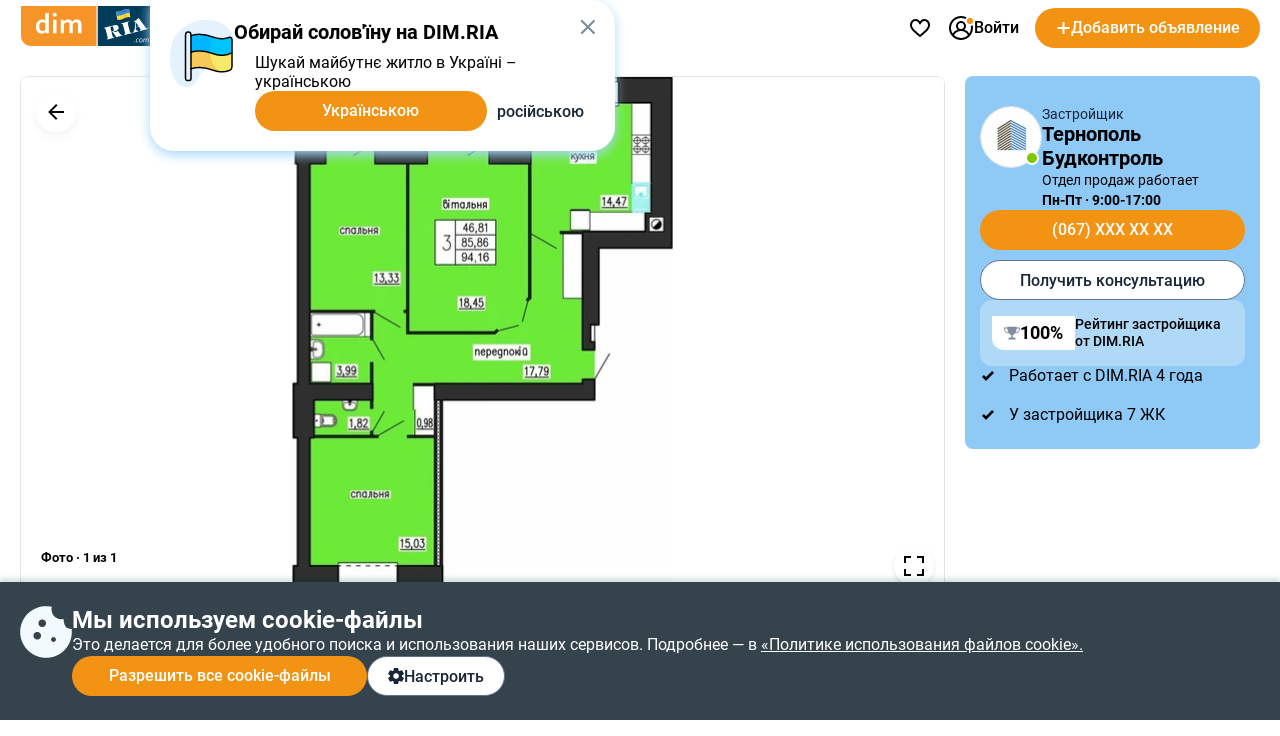

--- FILE ---
content_type: text/html; charset=utf-8
request_url: https://dom.ria.com/novostroyka-zhk-po-ul-luchakovskogo-trolleibusnaia-6982/planirovki/3k/146135_7257/
body_size: 138480
content:
<!doctype html>
<html lang="ru"><head><meta charSet="utf-8"/><meta http-equiv="X-UA-Compatible" content="ie=edge"/><meta name="referrer" content="unsafe-url"/><meta name="viewport" content="width=device-width, initial-scale=1.0"/><link rel="shortcut icon" href="//dom.riastatic.com/css/images/favicon.ico"/><link rel="apple-touch-icon-precomposed" sizes="114x114" href="//dom.riastatic.com/css/images/apple-touch-icon-114x114-precomposed.png"/><link rel="apple-touch-icon-precomposed" sizes="72x72" href="//dom.riastatic.com/css/images/apple-touch-icon-72x72-precomposed.png"/><link rel="apple-touch-icon" href="//dom.riastatic.com/css/images/apple-touch-icon-57x57.png"/><link rel="apple-touch-icon" sizes="76x76" href="//dom.riastatic.com/css/images/apple-touch-icon-76x76-precomposed.png"/><link rel="apple-touch-icon" sizes="120x120" href="//dom.riastatic.com/css/images/apple-touch-icon-120x120-precomposed.png"/><link rel="apple-touch-icon" sizes="152x152" href="//dom.riastatic.com/css/images/apple-touch-icon-152x152-precomposed.png"/><link rel="apple-touch-icon" sizes="180x180" href="//dom.riastatic.com/css/images/apple-touch-icon-180x180-precomposed.png"/><meta property="fb:app_id" content="1562482813984036"/><meta name="msvalidate.01" content="634E07BD8612C1BEC5CED96AC190C573"/><meta name="mobile-web-app-capable" content="yes"/><meta name="application-name" content="DIM.RIA"/><meta name="apple-mobile-web-app-capable" content="yes"/><meta name="apple-mobile-web-app-status-bar-style" content="black"/><meta name="apple-mobile-web-app-title" content="DIM.RIA"/><meta name="msapplication-TileImage" content="//dom.riastatic.com/css/images/pinned.png"/><meta name="msapplication-TileColor" content="#f09213"/><meta name="theme-color" content="#f09213"/><title data-rh="true">ЖК по ул. Лучаковского-Троллейбусная, Тернополь: трехкомнатная планировка 94.16 м² (секция 4) по цене 3295600 грн от застройщика Тернополь Будконтроль | DIM.RIA</title><meta data-rh="true" name="description" content="Вся информация о планировке 3-комнатной квартиры площадью 94.16 м² (секция 4) стоимостью 3295600 грн в жилом комплексе ЖК по ул. Лучаковского-Троллейбусная, ул. Троллейбусная, 7А на DIM.RIA"/><meta data-rh="true" property="og:title" content="ЖК по ул. Лучаковского-Троллейбусная, Тернополь: трехкомнатная планировка 94.16 м² (секция 4) по цене 3295600 грн от застройщика Тернополь Будконтроль | DIM.RIA"/><meta data-rh="true" property="og:description" content="Вся информация о планировке 3-комнатной квартиры площадью 94.16 м² (секция 4) стоимостью 3295600 грн в жилом комплексе ЖК по ул. Лучаковского-Троллейбусная, ул. Троллейбусная, 7А на DIM.RIA"/><meta data-rh="true" property="og:type" content="website"/><meta data-rh="true" property="og:image:width" content="620"/><meta data-rh="true" property="og:image:height" content="460"/><meta data-rh="true" property="og:image" content="https://cdn.riastatic.com/photosnewr/dom/newbuild_photo/__615619-620x460x90.jpg"/><meta data-rh="true" name="robots" content="noindex, nofollow"/><link data-rh="true" rel="canonical" href="https://dom.ria.com/novostroyka-zhk-po-ul-luchakovskogo-trolleibusnaia-6982/planirovki/3k/146135_7257/"/><link data-rh="true" rel="manifest" href="/k8s/api/nocache/newbuild/manifest.json?start_url=https://dom.ria.com/novostroyki/kiev/"/><link data-rh="true" rel="alternate" href="https://dom.ria.com/uk/novostroyka-zhk-po-vul-luchakivskogo-troleibusna-6982/planirovki/3k/146135_7257/" hrefLang="uk"/><link data-rh="true" rel="alternate" href="https://dom.ria.com/novostroyka-zhk-po-ul-luchakovskogo-trolleibusnaia-6982/planirovki/3k/146135_7257/" hrefLang="ru"/><link data-rh="true" rel="alternate" href="https://dom.ria.com/novostroyka-zhk-po-ul-luchakovskogo-trolleibusnaia-6982/planirovki/3k/146135_7257/" hrefLang="x-default"/><style data-styled="" data-styled-version="5.3.3">.idGVJm{min-width:16px;}/*!sc*/
data-styled.g2[id="sc-ojlb5y-0"]{content:"idGVJm,"}/*!sc*/
.bCiqog{min-width:52px;}/*!sc*/
data-styled.g3[id="sc-s65441-0"]{content:"bCiqog,"}/*!sc*/
.gyiPEE{min-width:16px;}/*!sc*/
data-styled.g4[id="sc-1whx24i-0"]{content:"gyiPEE,"}/*!sc*/
.czCpgH{display:-webkit-inline-box;display:-webkit-inline-flex;display:-ms-inline-flexbox;display:inline-flex;gap:8px;-webkit-align-items:center;-webkit-box-align:center;-ms-flex-align:center;align-items:center;-webkit-box-pack:center;-webkit-justify-content:center;-ms-flex-pack:center;justify-content:center;white-space:nowrap;overflow:hidden;text-overflow:ellipsis;padding:0 16px;border:2px solid #000;box-sizing:border-box;font-size:16px;font-weight:500;line-height:normal;cursor:pointer;-webkit-text-decoration:none;text-decoration:none;text-align:center;height:40px;border-radius:20px;}/*!sc*/
data-styled.g5[id="sc-ypmy4t-0"]{content:"czCpgH,"}/*!sc*/
.hMSfsf{border:none;line-height:40px;color:#fff;background-color:#F39313;cursor:pointer;width:295px;text-transform:none;}/*!sc*/
@media (min-width:1025px){.hMSfsf:hover{background-color:#DA6F03;}}/*!sc*/
@media (max-width:1024px){.hMSfsf{width:100%;}}/*!sc*/
.hMSfsf:disabled{background-color:#F1F5F9;color:#98A2B3;cursor:not-allowed;}/*!sc*/
.CezTR{border:none;line-height:40px;color:#fff;background-color:#F39313;cursor:pointer;width:100%;text-transform:none;}/*!sc*/
@media (min-width:1025px){.CezTR:hover{background-color:#DA6F03;}}/*!sc*/
@media (max-width:1024px){.CezTR{width:100%;}}/*!sc*/
.CezTR:disabled{background-color:#F1F5F9;color:#98A2B3;cursor:not-allowed;}/*!sc*/
.gQjFvV{border:none;line-height:40px;color:#fff;background-color:#F39313;cursor:pointer;width:100%;text-transform:uppercase;}/*!sc*/
@media (min-width:1025px){.gQjFvV:hover{background-color:#DA6F03;}}/*!sc*/
@media (max-width:1024px){.gQjFvV{width:100%;}}/*!sc*/
.gQjFvV:disabled{background-color:#F1F5F9;color:#98A2B3;cursor:not-allowed;}/*!sc*/
data-styled.g6[id="sc-nkvwct-0"]{content:"hMSfsf,CezTR,gQjFvV,"}/*!sc*/
.gdRpOa{border:1px solid #62718A;background-color:#fff;color:#1A2638;width:100%;}/*!sc*/
@media (min-width:1025px){.gdRpOa:hover{background-color:#E6EEF5;}}/*!sc*/
@media (max-width:1024px){.gdRpOa{width:100%;}}/*!sc*/
.gdRpOa:disabled{background-color:#F1F5F9;color:#98A2B3;cursor:not-allowed;border:1px solid #98A2B3;}/*!sc*/
.ioTgVZ{border:1px solid #62718A;background-color:#fff;color:#1A2638;width:300px;}/*!sc*/
@media (min-width:1025px){.ioTgVZ:hover{background-color:#E6EEF5;}}/*!sc*/
@media (max-width:1024px){.ioTgVZ{width:100%;}}/*!sc*/
.ioTgVZ:disabled{background-color:#F1F5F9;color:#98A2B3;cursor:not-allowed;border:1px solid #98A2B3;}/*!sc*/
.ioTfaT{border:1px solid #62718A;background-color:#fff;color:#1A2638;width:375px;}/*!sc*/
@media (min-width:1025px){.ioTfaT:hover{background-color:#E6EEF5;}}/*!sc*/
@media (max-width:1024px){.ioTfaT{width:100%;}}/*!sc*/
.ioTfaT:disabled{background-color:#F1F5F9;color:#98A2B3;cursor:not-allowed;border:1px solid #98A2B3;}/*!sc*/
data-styled.g7[id="sc-cudfcr-0"]{content:"gdRpOa,ioTgVZ,ioTfaT,"}/*!sc*/
.cCajEX{background:#35434D;box-shadow:0 -4px 4px 0 #003B5626;position:fixed;bottom:0;width:100%;z-index:101;will-change:scroll-position;padding:24px 0;box-sizing:border-box;}/*!sc*/
@media (max-width:1024px){.cCajEX{padding:20px 16px;z-index:100;}}/*!sc*/
data-styled.g8[id="sc-trfd2u-0"]{content:"cCajEX,"}/*!sc*/
.cEXyiC{display:-webkit-box;display:-webkit-flex;display:-ms-flexbox;display:flex;gap:24px;color:#fff;}/*!sc*/
@media (max-width:1024px){.cEXyiC >svg{display:none;}}/*!sc*/
data-styled.g9[id="sc-trfd2u-1"]{content:"cEXyiC,"}/*!sc*/
.beumRs{display:-webkit-box;display:-webkit-flex;display:-ms-flexbox;display:flex;gap:12px;-webkit-flex-direction:column;-ms-flex-direction:column;flex-direction:column;}/*!sc*/
.beumRs a{white-space:nowrap;color:#fff;}/*!sc*/
.beumRs > div:nth-child(1){font-size:24px;font-weight:700;line-height:28px;}/*!sc*/
@media (max-width:1024px){.beumRs > div:nth-child(1){font-size:20px;line-height:24px;}}/*!sc*/
.beumRs > span{font-size:16px;font-weight:400;line-height:22px;}/*!sc*/
@media (max-width:1024px){.beumRs > span{font-size:14px;line-height:20px;}}/*!sc*/
data-styled.g10[id="sc-trfd2u-2"]{content:"beumRs,"}/*!sc*/
.iTYgYO{width:-webkit-fit-content;width:-moz-fit-content;width:fit-content;padding:10px 20px;}/*!sc*/
@media (max-width:1024px){.iTYgYO{width:40px;-webkit-box-pack:center;-webkit-justify-content:center;-ms-flex-pack:center;justify-content:center;padding:0;min-width:40px;border-radius:50%;}.iTYgYO span{display:none;}}/*!sc*/
data-styled.g11[id="sc-trfd2u-3"]{content:"iTYgYO,"}/*!sc*/
.ePFRr{display:-webkit-box;display:-webkit-flex;display:-ms-flexbox;display:flex;gap:8px;}/*!sc*/
data-styled.g13[id="sc-trfd2u-5"]{content:"ePFRr,"}/*!sc*/
@font-face{font-family:'Roboto2';font-style:normal;font-weight:400;font-display:swap;src:url(data:@file/octet-stream;base64,d09GMgABAAAAACXYABIAAAAAWLAAACV1AAEAAAAAAAAAAAAAAAAAAAAAAAAAAAAAGmobllYcNgZgAIIECFQJgzwRDAqBgWzzRAuCEAASgRQBNgIkA4QcBCAFgnQHIAyCSRtATxXc8eA8gFDB+gtFUR8Yp5jg/28JdIzIwrsUUN0FEgLRspwhQrmJE0hKlqu1ddSa1mF3lZpQQgZNsMPuO6PnO7qJKzqU/LTDqK3H0JPik1g7Y2GJjN99/uzw/supWfIJIGMVvXXD8+qP9BP5JjgcobFPcnl4muvfM5M7k2Q/[base64]/1pqxYsmsu9wBNc8kDoCiRcZasUG19jZ+dJ+SpV1UC4tn9l+1hsRhEshija7NUdh10gcAm+xBSPbsb1wgEvoJ6bGmmYy7rxszH9/1e1bN8FRCqfI2A3V+Ju5q5T0YHOuXfTAI8cfXyAWFHgJICjPRI1iZITpQ0T0hfIPSTISZRzruLpRTmFXFSupqhduduian2mG5/eRVnbXzLfA/Kl3QGC+KRrvll629d1WQliJRXxVrry6rJ3fuqzlje0JSSIrru/+69Fkk0HnAplqtWUQTaBA9maNsj29EB2ZASyq5MghzsNciRnkGO5gpwmEORsUSCXyQFJMqZiqoSEka2Zw+x/4Gl3IH1OKjkaSF9AJkUB6UuDEmKANAwMg4R0yXnkGMCNhCRkZKNyLsj9MNgzKeDML+ejaXOI6UiffEVH2Zv2pr1ImJ12nKc2B/xxzucfrpR7xM0uk+fS5nBzv4x0dzCePE4NnyQM06kSTYhti3IZeLcYGeXk9quxFj+KYtEs7kWPF4pj9I6j/4gge1KiQpUadQcdctgRR2nA0aJNxzG69OgzYMiIMTwTpizZsefgpFPOcOTEjTsv3vycFSBIsBBEoSJEinLO+N7a2Ts4Obu6e6BxzCzNcjTL045A34V7I9G8XDPyrSuSLFlUUEWtUW9Mk2Sb0EEfQ8yGU323bdauHcdcnun4ax/cWvcgfEFLPg4TmkOydJeDj000pt4rW3aaxjpayiF8sGW4py2Bfgj3SUKifJutaBpVyS3LHSZv3BD6SN2OXrM2GjYqjiznpuMvunTyHKBVli3OTals5E9P/lu5pa8k9IqUpU22djkixyT9WRRom6JNlGDLfu2WsUFHH6oUpve7aZtjFGMUG0iFe29eJuXnATTKlOp91OqTKSWK1IbS0TIFIUqkKe/D/lQYze/Yes8hDXdveTLpt08Z6LNyX0wlRXKLyV1dE1oT4y3W8BZvsKavSUD2M+Br5ive2gws+sphsT1eaJtervVe8w/5NhQzWWJUUEVN1hHZZLRlh9DHEDN5JJzl7TnwwBe8RNvNO67tom0DA+iK6LsWNXd7i9Roygnh0Dj11SXKO4E7Xg50RbmbMOAINs38vQgwFu2Yu5K6gwbnE9l4/WW9IVu2NiLbB1IKIAtT450GGWT+MnGq3IHMRd4tuDUSaD2URrltU6pd23Eq6TgMVo8FkWlJd0aIubshQSO7A79i1xVa1OuVUbMW1dqqt9C9EyV60DXGyeDawGW606cT47tSFJLhzxEJGGS5UVwWO68yhXDTA/RTtVe7ndvFLkAX7VBijVrGS0A2epGJbKQi06iDSk1Lfgb9JW/YMEBD/hcCPwwY7I8h/zGbdoeeFhhofpxJxIXhme1da/x77aqzt++9rtpXZLxvQX6RtDc82q22Q+Qmy6rNp3mnprHKFFnXZoZL22B0fkcf8gc6F0KzXXbXruxNaavFdmsM1kjIu1VLU/9fLG380Js+9x7Sl1kBo9t/r3fkhLW2BvsW6cc+JO+zgFqaamytKv5ZeipriIqqYlC3mug8qAxQQpmDj6upriGvuiO9Z8z2885Fxzf05hBb/nZJ7VKWDBxqrJW+TyOV9jOLEJP7d+t9Y2s8sBe7hC0mXNR3t+u7NWyMf26gDdvupBuGmacRGYnsIOciq0ywzNc5aPS5y1Jrr6Lsappm068bbxiigXWNk50rD2frfbjieJ0JM/b1xdwU+LbzgSBJOh8G3TEgkzRIAXlBuaZrrBFC3GRAMA1nFkAw7zoDszGjEKpOm6vSDDXmK9xJmD+sNzKyAMqcex3zOCBhJgFTTVO0aFSzcJuhNduF30nRyil671VIuGVmAE8ld5iVaB7Q+FPx7Y3pGoMUzKQAwE/cFi6C2YXVzZEMMlrrTFH1EWtJayo5P7JjtCAFfXX9ktvS01V11ayq4unrxv2pHAfl6aILpBV4pflS6M/2Zs8n4vrdOOgoJwdgGWDVfE7wP3B+ezmDlaAXAGLXAlOkCHo2mOsnbGD85s8O7XeRY11ohV04RUBURM8qif3/hFgf2mEfzlEecCryb28pnfTP+78XX6sQFOHdpwLu/kJ38aXEjzL/3V6qzGUwujGEOqKD+14e0lKd/rpwQTSKIIiGGEezFESt/r2RmTFngcKSFWs2EtgWibRTaa/yokoXPdlVugyZzpfdVdNDlkuyeTqiUbZCKeYROfKRJ5AnvWzqtl6lRgFz/w8klhsoNkp4Y1diUUKowMSqFPHUQbiyCdQfccIkjcPg3vnkngQ9fspQ2r9vcn3U06PPmMDBSWOlol2ELZwCt4CzxmQ6sgoHNxor7eFG7UBXbxWCYuHKwkOIhSvtFcODiHCoYefAEFLhKVqKMLeTI8Kj3U9WgvcmyNxbTyIQ8Dg4HqeHW3ixnyCIfJAe6Yx7/MXBReOwb69RP9rbxRu+c7wMvLctQUZJSdEOfmPPtm4tewOBgIOrVSceyIyQMk1tpR4Z5U7JPW5z9x4HER5+mFxSUYLv3I4EhWsI81N54x0OJTAWWC7BjdoBWs0+muFmO0+mt72tFYLMvI0tDu41DnPztrNdjikRjo40JjfaCU3BJsdM1XhtA5S/shD7FZG9AcY5r3fgweO9EYeaT1euZeA1bt7wyvzXEaTY7dI0jcm9b49tBT4n92wCbJcAdNjdf6sCqMQX8zC8Z/CAIU2nh36E9lZgymNAuhxIxwOr93xL+LmQlCtkPVmySLQg6c6MzoZ3fSMzlaSULEvWXw5pmF5Z0tCmkHMs3C8E/zNoETTNzsnoQplb0k6uTaMleRNdtCcXiaT0qPtNT4ka5ylkzVNTlj2RSy56siQtbbrc0+SDRgzYnIyP3mk9WusK7rikv2ptc7rbtJRocEZLnxt/WoVQ5C4Cm4rPL4Ni21zKIuIoJ0ZN3/QuWA8oWogXaD9dOutVljPh9i/YESme39H1Z8vOPmJ4E1oS9UoIWmPgjCPHiMhjEVmGyY0cYjjGhY627g9a6NxGEi3GZWyxbi7xpfZqE03uXkXNTvdUbtUd9df/NFvTeSvSmbnocWSzAnXNfkW097sKmEfpz6BqYiWnXOD8gi7PqbgE0ynG31Pl9e4GFvIz9iCo4xUGTKy2EgbOJF0HNL7tPykZ1rQl8oWpP2kyb3qIjVySphCb3TrM7dQvHFyJUv44uiDDsoxHf0/I53qFoGFO/[base64]/[base64]/jzKdA3RqraPvRx646p+LB7m7oumkx0a7qgQdN9Fk5s9nKxXp/HM9tZZUc2ysE+S9HmFAmTq3fYhfCzZASK49Ck2WrrS3jwSI7smhLa1flayaLbDpG9p4nsGHhzHoRQHiXyCpse3asTcMC8isK4Z2R5eeEOGVV5RjT68Vs6z37QuNdr0zJVo8L2s4830A5fp9O8rnkeG9mMRQ2rOAtxvKSRfbcV400bH/i/d1CbkyJc/9fvEfw9L+BEa2Mxlagzw8hmIXva0ETHhPnOHlZk/8JgZSvTqwHiikvJOxWqKYfcO58hkmkIiXnHlVSL6nLdDjwJk9Q9NPFH75o8SZVbQzIVjmd5aQwyx2v2euVtYpuOu99SWY/x5bvP24bexSShITw76WWYS58jy2TbJWWsx+mhVsgLxHxOWhcsvd1VftsgPAoVzkUgmWXHnY1yF0qLwLpB5mjHjKJ3FYzNjxM6nh6JM23jm9QEEZPgqwW1CtqgmBdDFEGw8YCX75SuawYAwfMyBw3c3a1D7S4cI6DUm7aL9GMtQIVamLz4fGar7r+Ng6NAhhFk/wAR1yYape0zpv8rhUN+edD/uh405mM4Pz0h8oP4C7lBfhB74H1X13u3YADz7//uM8OpdBDjiQq5g9lj/599cmoi88s93JhGpe8Rb3yeVpmdEpRdJms95kLk9If5Pd+oAziDYonynWxzJufJFESayNS1zsaaEPTgv+VfH8g2dtypVzmloM5qjUZ86KxEXCgqmluPtnFORuMtL5sZQNgk1+SR8KSD/2Mctr98AjXzN7XmZXNF4/[base64]/0jO3tHYbFpHXiNE3YLmG8D3lo96c8fdlQdkLIZ3/+ZtS9l4XVT4X0vmDcPd1rBSXtD9/1Nv1vLigc8XO6q3wrze4kQdxGVgEcPx2cyfHFY3df6vGOYQebJjL73Kr5nCtuppDn43TVlI4FecqZcJ0c6Q457wevDm0dqeadTr7XDAp3svBJsJGzOyqh2uKV8XHGwj1kW8cMxDB+BVGkyPOuxN/3lgvXA6SiFZe/Lf63+qlaOUgiUW37wKC948+lNF7Q+R/rmzLRxM9G35KiXjonJSq5vhJTg9fXHR0xoL3Xj+y9F+XvOhDcF61GhUPFp4lh8tZSmVW8rVXpdTan3I8Ye94xuGgDYfIXWBppAlZGs5CYLFgJ4kx/6mdjE/YifA8omtd2hHe6EW//Q7VNNSWV0MlbTVttAJcxzmfpLkpknhmhPj3LRor1ePpgL8VW+pqR2Mt8lQA+oxvxKPIf/UpcHwP60e8QHGsTzyEtl6gcUBZ0FsKKHmrXM0vgywa4/04QyJ1P/NsyY0YkucsA4pbGy9l0xsKoGRJFePJZHZw5BsUOO/cA59eonH0SfoIgBGjt/uVgNLmkrSE2qICVM5JkogQ3Hzw5t7mCur53MgkWH4Os7v98D9swNY1hQfwcsAjQDAJBGH0XYaNhE2esBYXudsX+Q61fz99AH1+idaE5+pzZ10loKypNju9rqQYOusXT7pHEg9lg978I2KI/PMKMWGAI7hr9zDxu9hVvr3IIP+T1Dp6HbuuvaF24/P+k+QdNbk9hZ3SRE1+e/+GPANazzO2PZzQlV+ffa04nJ1wfvBdaOEO/+p9Unp7jBb4an+0/fudim+hF+9cZFP664obWRUpwBTT13SrAlWTmWizC5u9EqwxH2yB1WB/JxI88aEAlseef04nerDY9plXinp3dCmEwJRjvk7eHLU+6IhjxItq3goYg6VThjnyCkwg+EPjae+o5eelMSCVUdaobKcQVXgdZ9v/mzplJ1kLxNurH55Orqzdkw5jhcneW/wy/njx831/nl1Id8rXC+9fvw+bns6BzfxCvuFyVyVi/t1cQr3E43jG3VH9AQdJcbgndy3uBVt3UXAcCL1PzDqhViW82x4QqM34c3hAHLCvq886eu3hA+jLG9QRoKqXfbxUAkoR+6RFUJCkylmXAncpe+Ohpk9mW/Rdj5XQZf+HOLk9lbl1pbzl+mN+aN2syez7pCiL1tEgdX1EYk0S9Qnm6SjVG6sYK9FFMbt+yO9Jf6g815ZmT+7gbK4+zPVwJlPiZ58+jXpaZoDNt/+rZTIMnTUMnrpEHYiRnxb6sD0FQEf330vM5kogbS5MZ1aFqFP+PNkReiVcn7jx/FL5KlZ518fjT8XPo0VSQQ4WdZlxRemyBfJMdeaQVH1l943a/OaBNqEbLeMFhc0To/UtQ8RGfMfyB1rlKUKKl0KQRFKOf81q42OtVftjCWQPx7YfR6rWMdq7mL8VepTW7VYW/roGlWbhGFUkICl0E2EULSDm2+YImNfa/H2GBxKy9jfvWaQuIotUzYUvVC1/[base64]/EsxhYDYVwQXuqw0jS9w8pPVciemJ+C7tkgJzCba9mpCtIsB3EinlHMQBhFDBbe3RLgT4j1nQgZdTyka/l4PA2t4fcSDwxCC8Otbc/us8bbrP6l1IqGx0f6+8SQQ6Agj9FZb4RHrKvxLPO21pV8rE8tVmH5P5uT4sWBkPJMT9g/sfs+MXIOo/1ToS5pbzG/sG/9VSccWlIYmlw/yNtCq6vmr6iBczxiMGJL3Jzj8/xyPGvYpvS/r/LLZ7BCgivoJQSPIIf6OlakmS8e9nS+KC7sXGkxTcDjWe2S/zMfC7LD1GKaIqtf9CHgxSmnqEBvoB7GE5ZKDFHXQ+RRabQHXiiq6pXunjozF4FKDapDmJ9iSnh8nE9egNoZNIIw65g3kZvyeQ7UkKpkLgKM8U/[base64]/rcpopVmRQ8rDSs0bUDuGLFYDP/GIYTehLBa2zDBZyM93f0iQAApKKl4uNvvOUTMlvRETSwmBgEcmFCzjY8f7FAu6SlNM39OKu3PhfWjI+7fv0ZIinnk/7R/PVl3TeT1c9oXSvZE6silTlp9aVNGLIGWFkl6khbMiO0Rnf9IQ5OLH2Ud+rr/1DHqWtMXaxKIkmKioqJmkH8fNzF+iZ2jITEvMOpg3UTZXc670W5uE1FyeZytMlw/dgo466gUm74TfDD2DZaNfVZbLb0t9Dx1NX11dfEbvOyl18L7oYZV87z2nvj2jTvC2+rCF9XviM/deEzscZe6cIHUGmXUWKe6gjGZ8gYnApWOvW6M4mBq1feMgFcUpXdt0XGNlawaGxCyVqnOXyM/k5aPsieNju50rXt/0+m5jnrQo176SXHE4hZpG37qjd7qg993gahPoxSMmNwiT6NvfjfrVSDn1vBs36+7jKVhEn2FNNV9zya86wr5r3yUnDTnRkT3yQOz3Ha//LO5bkm0/7e/ll79B8eBg8v/ILaOW7dBkG4IeHgN5InB5dPoW/PEh10GZZkPOwNKabeWM8PXmIhLi2ya9a5/[base64]/[base64]/oVRJ1FX+ScrTMjLn4VysX8lokgZgFyAIUFN99EIXqREJlFbLemfthNWuAVr7tx+JJ8REpTaG9zrqtOOZLgFyMucz2rx0YxOzTM0MzKXPrznqyXq+lsa5iUSpA/AU9rQ04uBUykCQv7epmTgJ8uhf5ATxqjahl4jCYtkoZB5EVYD4jyPPKJBLnU3qEAHQAom/1loCBSTerETgV0ZhQ8YWTuXY66brsGDz1FAV1Tz1Tb9VYAEJ1A+X9hIkZVBp/ILUmcBUMwQWcj0Fb4aBkhW3XeYwuIjaQoN2ypTsR2AZ3vZB2l2FynkYN8cmyQtK6Jtt9h4ep4w5pNMITUkmuMRTBFWDg43VI65o/vTfLIweZikD05dqoNLE2nTDDwJ8qvyJwhBEYVszxMaNbpZgBOM0JPyJLyRWcxSu1zG/PGnmaLmyRyyRISNX/[base64]/h1kRMyMQjEUW+F66Sb9Nj9VkPSGgmoth8esu1D0dpT1X6NFwrNJsO7TcPHa5OWtXgcV0+b7ES7ecstvTDI/DmgWipaJxLeWqNFajfw3q16qVlqZUIcidCfAIwBC6doLVNYS0JlfRCM8sssF1gYyt5lqURID9XRAG3GwwFMWc1uIHgquSVxqHdXDr8pdyqo+q9WPwgV+lNWYoB6rKlE+iAC92xZlcRADUXMc/6zck9YzQxOhQKESh2Vnk/FTvJKCtc0IKgEGHrJToqtCJhCUlKsxWDSTXegIM56YS4+68fXHkUwgkAJnQuK/[base64]/wzHPJLLA2IvYdZWPjIO7iqtI4pY/3Ud2IImHYqMG2M/KLPNooyeDsUTNw6lRrdu4YLy/I0jtHUpRuDtNbKfIhgJMq/0YJIncGo7BoDcKutTqoeu8wualO3wCWI4QvsqbPJVqGdadPKd+elTVotnpsr/QmuiXdxH6ZnzpJZF4C8xVMwqkNQ620tx9+0Xeatqy2msgiRAQthL7KrapSVyvXTKQuogJ7ZpF1xE4X7mRFfGrsShiHUWp1igtU8lMXpsMPS8WHk+Hs9pLszl0MyG+9ZLatOBjt6oeLl9jbeblRjb/sn1f1MWb+LUs95UDHXClXSbjLe6uV+8vUntiYh4cQFvTyMhM6aE5CLmYva8ZZJOndfHWsHjKpg3iSxCAAkNAvQT0uTPh9zmQqbtRC9BUFE9TGg0uym2tW1OrIlDMBtbilq55krpcaY+7ntRRnu614oOUY3b3zCvtMu3vLXmTM2K3nbUejU/sVjMofWN8NCqApgZn32ftYw3ZIh3qEqbJoMCdLAZI0oYmTdFSEpq0sz693Gp4IV4v1GxNqBFLq201SZUrcJpEZID0l10jVcx0+PLKACesYJU9sX2fptv9RLgZ71MIKE5AiR2sjE6i2sbrO1pxIK40hGWYF/VhAgmQKClil6IDXnotD6mY9L9NDK0eactsw5mQ25rFYsisuSg1Fhgr3X2rrzOmXoD6dbe6hFFUr2ZhQ9io2EKT1cPV4hFb1iSKQMDTyo8zNgIcf8L0CsLGhNiZsKKV3rVDiblVulCr6NRCzqR1wCdEelVZhZBkFhMnz74TsTeEVPgL677xhhhdd1DuQdLVRX/[base64]/l5YF+VtN8dwNjpenCK5iU7edivwWq9xgl9cXILQOmezpMihww2n6FOPQ+zCkY4dd8SA22JQybwwuV8kR37ZY5vrZ26JWhymzjHVuO3bj5R0eW0etZEHcxr8wDdRCft/vWD2+4aQkauzHeZsGEv8m947dAvinrSm7g+kKfF118a8MUGrWEzDCoA/c3TNSnbnMiSNdjiNtKxjO0JqGPnf/Bj6kNvuXnwkq8Wkv1ytFriyG9adTqsVS/G2GPkKMcSeThdDbsSEi4TdLQpsq+TT0oHbwPogaUUlZoUZQCX+xBNFgDU6f3OV7S6irHqR2CvQ81iXNxjSN/LwJr5auCLOHjRezMy5TlQsWhWbGB0Xkwr+ACqhvq+++TNFnxys4xFjVdytAAh7tywFyrbXUXGq3v9SUkjN7oji2yVFqW0cja/uoK3Xcs61d33ZVVrBSWqcVGcM54gSeCLuOj+xBFhjWKoefigd4kuflwleUKLkcEwHD/sB5zeziP8uJAEHTv7n7DsA7v401AeDb5PrXXuPvQkm7owB62dnHtJf+zwf6Q6Cx/0/yvfrjCR5oihEdm/4Bys5kI967u+hLjuKv3Kc74wxGJP2C8Wr9Ux3NllT46JokHtIpGLvkVMbh41yY8U+bStLn4RrlfCNTcSgKaH453IyRaLyRMlV62tPQRLoQFD2lX2/[base64]/[base64]/B4Kyh21GjINybyWCavGr2wtWGC59zGB16yBPTNj21cp6ce5oereWpgct+LZ+Hiy77YzJ52ZYb/PAqeXrl62wsnUczdgP1MM8sf04ZyB206851ZM9z7/nLG9M8bxUy2JqXD99PmsW8MHo53AoPxClPxp0ivbMrXJsB/pvAet6TofBiR3tLi5nAc+2s/an9p91obSZyr73Q3kYhNs/Bt9ojrc0EXmh/ag/aje7NRM5LS6uhJLEiRAEAAA==) format("woff2");unicode-range:U+0400-045F,U+0490-0491,U+04B0-04B1,U+2116;}/*!sc*/
@font-face{font-family:'Roboto2';font-style:normal;font-weight:500;font-display:swap;src:url(data:@file/octet-stream;base64,d09GMgABAAAAACYwABIAAAAAWhwAACXOAAEAAAAAAAAAAAAAAAAAAAAAAAAAAAAAGmobmnocNgZgAIIECFwJgzwRDAqBgBjxRguCEAASgRQBNgIkA4QcBCAFgwAHIAyCUxuEUCXs2IsCzgMEUb/9E0VRUobEiiLYOCCQ8A8I/v9TAjdkYDX072UUGI6nUc8oloC6tWa8fa/uV2hRolOSr4hWxQO6ir5feX21paAYUW9aWIvr+/p57Py3nNdSU8ONy3/x0PjWcAwbsBjBTlsLMTiKWl2kpjxCY5/k8hCuxfuSnUnu7kOBmVwVkDCVwLaaWH3YAZpbd2MjSoFR8xFUsqxZCC2RYozeqHBsY6RD2BCpfOkaKRiJQbTOKGKM6B3178D/XZZ+lZH01Wf6zmra3Y29rjJg6QRuWmM2wSkAXgCLATsY6Hkv9AAPgIH/+v30/QDxC4JMika2yteKu2d2itG2gYbyYmpV7/+mtanZmV8yl1uhziEMDyER5noPrST5JqG0cMLg8XShSrPb0DxPFwwQ+PblT0u6Bvha74NHO24tK2H4kA7LdoN1WkCvucJQH5Q6s64Dc7U2lyrFTL4wlLQFaGNZvqIJe0VjmRUuAop4AbQ3+d++71IdwAKHMuQX7BcebF/mkjIXCiDl14nwP3aFrITU//81K1t3/mSAa5YwMyxbuOkWblHpX69CLz/VkAz9roZAU3UaeSA95zCoBXQrZFeWEB3w8SvsrlthJIGwau36nzar9D/ZPcDSIWTn6IJQWoIkuiTx/AEZB7q91F60D4hk2VXT6pkljg4hyK4uWogOwmD9zQ/laRoZu0KMWs+zgf1uGdNyVf63PaSYxggpxIj8nK/RqPusizRqFRSEDef/tSiq+YCTwcy1tpNAG9EA2pI20Lb0gbZ3Dmhn14AOZQV0ODugozkAncID6GyBQJehAhUVczFXQcHMli6D77u/lROAOicSHwSgLsB7BwKoSz0JIQAKHMa/[base64]/+IIKauqaWjp6+qQWTzSa5m+RvW7g1sWbE+whvA2gAbALfGlSF4HVi6VZ4yne2asqazUpst8NtPX+bQpF/uGWx5sV7JXuASQ0KDFhwHmhEnlDkEgBxhHN/vmWoEkKbGjG3gD4mWLqrmhjoUm7098cWbjWF/GvZxtJg0jLFYMCC80Dv5MFFoASII5z7861ClRJia8TcAqXMfcsTwtJvVT2XzZ5z65LxBmSbQYICAxacB/otT1wESoA4wjmjE9wgbkF1AmFGgqcRlpQiWAEW1rEIFhjYAgMMMMAAA+NggAEGGGCAgfUACwwwsAUGGGCYC8x+07ZatM3EjaCPTcgW2YqDGCuaCxQ8Y1Llnx7/a0YYv+o3rc22igNbgW0NicfMWyAqK9kyN9kN1myGFhYfa3MWwyyGdbTlpFkSdOcYC5oRaEGhRdCWPGPE06raiWYYrNBdY7Mybh0qEbBUf/HVwj5pzmUN3UJawBuM6Y/0/e5ztpvntp6vWf6IQ7pkuCV0y86YB6MaC7m7ionGLJiYxQyYgskY5AGsBFYwKwkyvcKtgYavgthl2+h1X4e3iYyYIjBgwTGocJ5Q5BIAcYRzbgAt7p5AHxMsWdZ2t8E61jummsIZ6xk2pGWKwIAF54HW5IECilyCV24cBB8B52ighT4mWK6ulGvTKepes/[base64]/a5iavOisBzo0QYjmEb57AigoAOx6AAFkfAh1iwkZUublxrqs3ghbVgC7g31LGmAdXpfpNeISflZ+PC9gHZIVjkZ0b7RcbGazD4ubC4mNc9j5ujE5nWpViyzqU+8zDudgeUab9sRHO1+AQrlcksD/d4Ct8NWgP3bBGy/Zl07FpsJUW4reIcd3OHEbgFNDkAUBcIeqs/j7i9zirNkDEl98L6AnKp+44vmYJl8QK9alfSG7+hbQnC5NutiPkXt7nezViamuojqbKg4omKIUhYYC2JlzRlzmHc9wXZ35pLYySr/ycvWH+rwdhh9xkhjodX1u2lOUjhwWauTZ3Otmm9A4wPqLsZJpn5OZbVgYHuC6us90/4+6eWeJyVlgZQJKLu5NsHequqlWo1bU1vduZYm/e2DPWFtAF3dYsfPTuXctcpnpW0XXGL6OWh0dDBthYdhb6nwNTuGGCaJQzYcL8OpQOvAElcBwJlnB1YAZ7nrACyNJUpDE8SyW7jJuCxPsJywvN/UzMwKYJZ5C/izpWBJwuaaJ3UMmqXwWkKnCk3UBIvOc2T1tXjjVQkANIaSw1IF2QMGNddeOphvMCnOki4AUAVaeBLmeOJSEF5RucKdo9Ej8kU311kx41PbYeBMvwK76Nb0hbyQnyG/RUrV8WL5iDlWvpx6gLKGnRu+4fMF2dbii8r18jjgCFszwCCAtZYXwGIAzu8PK7Am8A0AsXPSyZEzoposq4ptwv2llhbt5aixXmiFSdiGe2RF+1rd/[base64]/AqH5AiwIz5Iw/2jKf6p8KQnt3daBwRweHrw5WAAP1sEGR7DraCxV5Y/sYzp/ZBHfD2c4tW3d8Ll8fGoMusnDDL6LhSjN9byo1h2c9YQjH0lax8+VxNMaq/w7ueg8MLsZykigniBeyVoO2D9JLa9BVtXB42rZmrdHjrXhV3rDSAREscmMyWigz8fXma5a6Gymj1Jfl7GfNGW6lJI07DpISoeAmG5x6uUupVJpncI7hOhMJHh3ltWWCEBgI4YZkiBpMzF/1Kb6FRNOaUAxR0MJ9t9LCWU+CFn8yxofJZtOAfkdymYpiTGeCoaJ+ZlCD2Ct19bx7/sbPGAq842HHle/[base64]/[base64]/[base64]/yi9GY8b+B9jQ3V4B9J2QdUe3+J1EW0XV9aKJLZfrr+BAnyTaEBqSTM0jWqCi9HIFY4HUEUyFHv2qGV1QyChCxiDRf8R6nI1Ep2ajtz9gqHhpQDRsTWkra1cpPs71JTfHiMiM/rKTQD7CR3Txo1Kj4Zp8sjn5kle5Wmt2MPhr/OoMx260IcPK+qSblVM8WnxuqSeQlDsVwUAeu7TKqwBvZKKC4zU0W8cVsbybX6UGXfgMoJkwsIScMGV1R8yzPdcSHY2Czx7T78YGRMW5V4EJVE8nqJJO2WqF3TBs1NiNfcoV1UVv+mbi1g/9WLn0F/+5fHW0qPygeHT/4rx/++1N66wVu2Zv+Jy7qOOoTHXhOetPnThLpvNjjtZMYs1wAQYf2wLf9uMAyXzWiLIUeM8L9fUc88710BJXoP7cA1+jbJyUGeAVFud/bDbNp/ya+qAb/r5W3OkML9uH+aNb5ow2dWwoIyXWOSHH2g/Qa+ia4GL9av1eVl0cVKzK8jH/g/PLJYC+AoLcPd2U729tTAE5SStIBgH7gluLGsS7jAOgcGU0qnXMwAd9hMPfmRzgEPCHYh0yL0D5NqG59d9dDbUppbjjQ/Sfx1Bs1dUeZt3SUsQtK38VsleLTUvEoplc36qOnFGV63QcWYj/bwcgxFG3ubEc2518Bxh0+5ZuETxUn2phnAHzkwNk9YH11LwAuO20+RtTWd/3dNc/8R2a7/x1obB8/mGBIrR2oD2onpcWRSRmpseBZW0s48x3zD/P1cIKWck6ljpD8o4lXP5XOiZ8XV3z9s3dC3lEud2JQSFNcnutQwCScXF810pfcAvRu5Jk5ueI8HP0dDKBbxIeDN2KfzzyHNS9mKzuLwFrN40z+H05ISnJ1NnVxuH9TbOH4SfbxypjDmbSUn5vSMK83/NTioog6P9q9GAOPLwH8RmW4qJSjMWOiPJF3Ymh3ITQESp0ztUg0szh31sw80dT8imQ1+mFtdWuZ0fjLm9qRsIQq5MK/DpY2imWxh3P3c78fleZf5C2P+sNMzp8X1T5k89YlP929/6KvOvVFZETKUxMjmOifOdWXHQEEEAJ8m+YLDojvfTetyL2FqKQ8I+cZRE1fjc0n3Hsc9k3haoDRnp6DUveNutSVJz2v11/8C5n6ujjb4Swun3O9JHO50tkm8kb2Vlc/dcw9vM5zFX49wgXrgTUPBD6NYIWvIa/LC36+w7gjfF3eAinouIv5/pMLxfzldXTt9NbTSRcXQ5TNSRfJ/tPcBohPzrqGRiQjI9x6I5Kh0Qft/oGdEjsDiCM135y6B6EhGa1uVlxbkSLuKq7H8Jp5ooW5obYRgVnOLJJRxer2BgCHGT/7VkWet4Az11JzFPB/JDfoIiuHwJNTyIkAKZ2WQYuQTT1gJg6H3LGZ+Sq+oAbfb+OvzjwNjEaPlf8qXZA8n+TKp6IoJy29oo3JM/FnkMP9o5FZkpNHEysm2E1V6BQCy4S4qaRRJIcJP8N8Lq0rzON18gm11GAQ78zj5q/N4Bs/9qHpm6BKXGY2MTw9PRKMkA43oQRyNNWK14LjBqkj/+xCclGUqNOSPvt6f7HxkcmihoXm3It5YCHP3PC+h8oQ5F6ZH+AMpsREPkylHuvkMEnDnjf5FOgHrHjWAYDe7XfgN2Bh2M8s81QtXwuOHqAOI/fWQQ1BYqXOr4kKJf1BeEjK3WjQzWXLZ9Pnhc82jxbR2dHXQHhQgZrP6lMIQzVI/ot66GvLJlQROIRGXPgFGUee7npdjHuJB8cj/6a7TnutjBgfOu5M/ymvnPC7wVl4DCcioW/JJ+1/5Nd+bERNoFakCqXxbr8a6/+H+8Exz6I5bkUUMq0y1js6PeRB04dKweSrCHq954SUtoXaoLCJ3Sf6bnHk+6DalvWc2peW7erVuI1tn/ZFgO/DLwWpYfSiZOXlkdfQ84oS9aL5hSJNjYXCwnl1AOo59FyqQSw/X6ihqUBEpLBR6h3En1n/dKKv68los7gwJCxV/3ii85Fe3+Sax5th0sVUF921LtrMM3rKlyqU6QiBeWBhlDMOPIglFrRWqdQZSHvTWU9ZHFYfSy3tQwfM9hY3R6w3isn+cvPSft7jOkilJ2no8dVjPtBGJHbXQPW1FJr+eJWe0gkJeuUOrBD0QjjeCrZ/zyWESk1tsfBdsvX9IlaST80pbpxDMGDDMJ7P9Lny1NwUkRKO5Jo8D7vzSF32WWA4eiz9nEAdfV8NLr5wLwz/LnR0HU9ByTGhpz2uDL6DGZ2ID//qC1e3dLwz/ccZ7yWHkpI9YhxwECEyIbq4A24ACLrWm6Xo5OQHK8BKahIVq1R1OLxzdFlwmf/E/G8RJcDUba9gRzf5mN3lM/[base64]/gcd4WfShmyOFOoT/bkHjz9i0/ByNbjIlHa1tXJZho6GrhYBdsc5GdsdHTN/C7KlMXjmaj2ZN1E9bfCxNOU3QzhIbogapt6jREnd5F/6vGaDRE0hUjix5pXKVbAgNIW37zZj6m2IjtoSqS64g2GhpWGapRHRuH0Lq3RKDumm4IDb2peQPRRCFSLQlCp56/xBXpHglFYl616DoK8Y2feWL1fZQ9+VceT+rLQVPSjxyNZRrZtQO2beMw3lmjsIs94e8CNKze8en90Pe0rAysD9DgG5BW9Qt9Gc+LQ0PkWjJEzhGD/byqeXEa8ncV9/u19PG9FWRF8vMM8sJKCEIWkrloskN5iCOZjb4xDqA/zEQmyX1r/Dg42QFoK4uZdepbjE9NSN3KwBtgjnSuX+2Y69otn5vVOLfrgFv8sjQaMiZoS7bHLy47dPNFPyFbObGU60Q/23lceOuAL/4HvwZHuoj853tSVvR7n+A+4rwrkeTsE1socN+p3lEoITadkkAbRo3y7Q196Cs6KciFnBrsh9BQr9IHQCPprLrUp+T/6PcvbaPR7LQ5VirnsAurElDkXbD48i34xN0Y52S7cW76lv8trBKhRWCJlNxzG/4A1tH7ptY0U/h50IXoF2thHi5u2WbxCKiltKm0HqoXSL/UcivCF2HLhHlHtA1gCUweRZj0Ho8y8+X2DFc3k9udSMCExOTwpWLqb0uJxV6pRkfuv4Yxn5SVL758DS6QUEiyqFDdWitgAw4g7flNW/[base64]/XK7mrfkhA7NxHhQfN19/c1eBczQD8+N1+4Fpo0GsfBp1OoMff93e1yAhxxIxT32rAeCcZGKS8heyT5IKYq6d/ExAAfCbHl4ZxrwUT4c1nPc+GIrQPexDk+Ba5sT/GKPY3omedyIUW8h95tBFqU6HHN1k0yFt3hRV34J/[base64]/+PG1dfZfz72mc8+wmIQzufVwCxQ7+kClDeSPr4AlDv63w2G1djJl0RILdMulxArtjPOD+u7Gc/RRSQe/uT8Q6c6MJu51Acz2OL5reLeUX09BlXHc/+fn4um/[base64]/3nVowQW3m0QRQgiJnN5AmA3Ie3jxE7/QdlrQ77k/oGskj8vDas6MQTZNZA/kDtVnlj55a4FYqtD/QBAteldEfG1+y10HNs/vz4eCHbJgYD+UjVYTETPGNeExaf2SGBynMoLXTcqWiPhaOk9iI2pl6IDOgrsl53dSQJiu6t9vzsJ9RWwChgAFijPMdj6tofLVzsMIU4BP+6/QGHNFOO//QRBzi2sDskDWI6fOpoh21ziMIsAf+IEQk4Z0PvCrjMpHOtVRpaAd+LIQ6+d4VHNoDx5xvSFunDvopktHOrJgQwykTg7C7ggjtpFaeZvTs4hYQrXjPhvKPSh+6SBrspVAeAvxVDEQ88XDa/8jkgmEXMUOseyBLWl67YK9OBTkQbVL//x0oa47ErUmj/6cfXIPEDBO+32mH4jZ77j9KisT/va7KFhNWufWeytz3XRtWZHxz7iVVVDdPKcOygIkmEKQI6gbaMz+MH4owK7+1Ri6P/nWl/Em/xv//hG/[base64]/ZMaSzPOD4TadqqL5MYOQq/28W2YNYcsztOENRCWLv52+yjDNoNgK85Z9OTGJZ2vz7ytMI/Rn9irMooq7WLnOGDgnvkRHz/DWgUa3FRDAucXf028Vb45xP6GF8yz/1eeBv+u8+7Opf92G35dFPx4DiCAwQ30QavV2/JowaewrDOYdVzBBFlDAUfkKQNeRI0ahcHfIxVVHnAyllSaZZS0TiXEG1xQ2t7ufew9VdLBOxfZx7IL9HuKNlJ9hE0JuK83NamKBZf5P72dTUeSJ2zmKuqlSh/prwHrNucKELIYQddiZAndZYyRqRhCkazBXVBYzoIKnVPxTN5i03dZEsDlTV9qiKDEzWBB4eRm2OMIhmxAa//ZA/FA5y+BoTrdxsoEBb0cV7Ua6/1ORfqheDQEWkobhnfeVAxfAMTutZaohMWN9VgS/Nuf6myIFrrMvF9B1Gl+PESzIfeHP53qdfX8Juy78u71PEpQ9Pt92ALPc9c4K+yLTP/UoSMl9uAAoUXThQXp8Aeh+v2oAA7Oh6k5WbIrOSZrxzogdO+d0OQcQkM2ZGy9yoCCzxky8v8XbcSW8Po6beNmS6ofyCSuc+DAf7V+zZEEaBjjZop7U22ht8rPy9BOErGTCMO2HlCZLXCr8dsDBrpfXA0ehkX3F8u2gm24TbvOMjckWvdcqpk/0g8oAglOcIFJiBoaFbov1zhaKnEdHYHXdye8aAP3+/HoISUAAg0CKrVrNseGoibxK30Gx2CHVLqDsrrh55sSqujfVk6Alf9q8xrCijMU7f7rzBj4vzFKiLQKINCYKtqE51KwNa5trJJztMNh632f5zka1h22sXqfAzPqzmHMc5gMB59mk3PEsmuz70AId1q5WTUr+jci1JThakZKyYVd1/4OrhbLk9fKNZW2X+fcoJHnATIBnYEDg5zcwWJEzOUu2OwGah63zc2fXaudpN71dYkCuXLeiMs3tG8WtN/zQFP4fNNixHmbBfct1Fcn6GbiE3kpG2VYrK34A/I7nK6H3z5YD9bHsa9y6nvVADcVInu6E8Tef1TrFuCBWW5yTFXE37jrNMTrOj99MEtnE8xbfo8nIm4WwDaZ4WZUF6Km1P6H2vidqC8nwhHvhXzOUOfSYc9x9TC/J2YI5oImR7F7G52QS1OUXK0L5OgDnDpDH2QMEl0FHDWhS3C8o9MHmOoH1e6UW64w/4gTo7X2Fo8eJC4l8sh28C33nGj+bMOx7KuVow059PXP1PvHfmtj+awY9troHB1lOxiglakZrfkayvnfgHzw8jkTfTXw7U56yrI4pVlaQD8+FIv33n5cAc9UoX6AqpT/4wqd0N+lgCEbGHxoFjAJM7H+O/jGSkrU+wg9vs/10Ns2yAcOX6ax5LPvvBHkc3YQl0T0oLDIDJYVhwaNyKW2WzFWnvvdqx6VqHnrxIe95vUqm4LT3UZVEZUEfC9qwiBmozSc/MdrMObA4ccDAxElXNdqWdJXDXDmZkex684rztdNfTql0jtZEDz/JOcUXKswxPynZgIPcfZDo54R8Tu909wZPVe+LG1KLZ/1IDPgDLWjGQFZArVWUlpySrCLSaUx69WV1XeD/P9kVCwIDhr//v57/nh5ldyXOyiZBsg5r54ZYN5Dl9bMiE9dIi0K4VaEy2eHnCK2X/hZ5Fktv8005hNs8sp1vmbbW7MDg3d4Y16TMVFsdd6lMPJqIub9z8IhJGPSAfOgVBhDECfHY0gf1q5VlEak7KHBRJUyJRDZpP90IwOSaiibLcgj8Q8+xddwG+DCZjNk27FsxrQQEZls7f9tCSK/mWCMkQ+CA0AGKMS+IBiwAqaQjVE8NPsRbofrq2J6JRbaxRuxodUF4HV8RWMbLM1YnY1fmdZmwdnkw+WXFXvXM9IWHDNvcOi1jqgrRfdln0WDoDrjRCL/jW1veT0MaU9Q7FX8m+bFWgsW7tOjvOi0X1BUJacf04wD3dxupxyTxXMt8FGaba9EHSqdjG4wgEcHBMGnPzlvJtmta7/2f1BfOoJiwUokDodQ1Urx9zyxNw76L0XQHTjJwkUyGh5qhe7NPbz1fsj3i9iYXk5mcm+wrPOzNBbE5gzTEp5yyP1cwmKB2iB0kwIQMrfldUp1shuyvkuBJFn8GrHK95Ixlp3dVu+XQThCO1gRqYredQ/xcABY9O+YPaWss2ZJvYJ7LWXJymjhhqZOttNutt19NsQwZnTqd9IlfrZrJ1OHe2hpVaRJ7kZELC06LOYWjTNjTaM5bYHU11rZVtj4PZq1zXWfr+/mX9zpGL//OuNAHgs79ENAHgh+Lw2//yB5/4XCbhAFMVeki/dHHC9JLSrMOr1G856XhgSIVrH0RZDMhjiKagZ/M8n6DZO2+TWw1VxR0aKeDZDr5L0vikjNz4/vfhKJWaSyec3A5LjlXAbRUcuyOdbcSLiRMsg9sawzzB4T6utUhYRckYYhCDqCjbFeWhk3mL3+Q+jUmGooahk42yk9eTjdu6vZJEMFhkvdxsoJH8dmrubPM/2ZksvRcp7P8pbChS7T9FyePJtBPYnZTHHrmIhYkMGcNt1Nil1EiOhwTrKESLEBnx0InGheoCtNZn2HEqpzjFVPzgfLi3dLS2Ki4lybZQGeGn7+wi+5YoK8IoxZ3xO7o7tQnHG7PrJo/rIYyAokOFuImmzFRWJCulno2PrkkrdXJ8IS9BSGJKL6IDwe3WqZfeaZOfZHNkdArrENGAQkflj2kzSU8aEIQkIE1snapRY5NW1BM0Ei5K9fCm8cR8awLxgAwSbCCcN8d8qrolbnNvE+fjUmKK0wGvlhcrc1tezXfj9oN/+2iXp/XRuCHQ3Hu+Y71j9H8dEHln/nz5IZCjS5uOCsoxEyrJDOK9uoUQWJp8NUFQhQNahTu1t3Ct8UiicTQTHcqLQHDlWHvz/oiCMewb6CCePTgH8cL5qxAm0OzUc9YFXjueJS2lQZ0lXhg0LSUiPE2ewoSxpZLeNIXC8+WgLmMTFcKZw+FnxYIREzYcjdJgMelq4zJ5pjEAzk3fm6v2HqjpKMJ1k9KxBEj/4NES6C33cwTeTTwq5za/G0vv7Z9Smz11V+1Qwsx3uW7NMveVFNobLp0vEdijrlzOR6TBthQlCnMw+nAqwYRzbdCrEh1xttWZ+KzJusGlLbGkMy3PTEuc+rqpsU/xRjuclupTOpb0PJu8B39H//YOCpKEf0B/QnaK8AFl9Uqimnsr7pKWInxgK0JFhmgTf0m2RkQKIoizWD0i93w1VC4Qd2sbHckqwgfuIkOM4W/5BNZDWjekyd2I1vNylj4n4QA=) format("woff2");unicode-range:U+0400-045F,U+0490-0491,U+04B0-04B1,U+2116;}/*!sc*/
@font-face{font-family:'Roboto2';font-style:normal;font-weight:700;font-display:swap;src:url(data:@file/octet-stream;base64,d09GMgABAAAAACVIABIAAAAAWUgAACTmAAEAAAAAAAAAAAAAAAAAAAAAAAAAAAAAGmobmnocNgZgAIIECEgJgzwRDAr/AO8xC4IQABKBFAE2AiQDhBwEIAWCfgcgDIIpGy9PFezYi3gcAMRf4ygENg4giPjskQhh4yA8865O/v90wMkYx8avWYVQUqitUWtrzija75lyTBTti85Mnw/dtjv5BCXfZ24fx0ocwlEwtOtyEC7CR7/iw09KKwtY7Du/UqN00+qSRiiaKBpPjclCzP1HPHx5USrNQ+/dLrjNMp3ljenKNWdg28ifnJeEqPb77Nk3u+8D0ZELsSJgYY9ImADJVFziERzKVIQ9FcDhaZv/jjASxQoOow5t1FMRA7HBHMxhBdpYS6N6UW59ukhj7aKNRX0Xf9O1a2tIN4vROmIeqh7BA1Q1iB/uw/bj9vvtLdWM9DWa0n6pt92tcKOlxsb7AuAZMAewM2IxDHMANGALYAA8ompRy5mp7l794v0r/[base64]/1XVLUrzwW8FPHbDlZJoBK6dtsgbJhk9IvlNKolN4gmD4CKDemtD5srUytbUu2Jf839292bqZE+b9AKFz7hSsKU1XhJjcTmNzkYSmfEF1VTxWoyspKAFpCRSTUHr9C7roVRpJctUK61a1/1naUP++jw4YMMd98+uH2jrqNGEuWiE9ERFb3dz2Wyxy7SMBCh9evW4ZTt87bIRogQOr7+xYEQwwA2A8hQgsVRB8aiFksQcxjC2IBBxBL+ILZKAxmsxiY7e7AHPAD5rgcmEvmIAQDRIAIAggQYhYGwsqv/qFA+XN9ThpQ/s5JSAXKPzG5GUCJAPB/FQHkwq+cDLACCCAoBjCE/EkQ4wjAiiUma9fF7dxv9tajNs4nst/0m845l96c+jP7Z5HRUripTHc+T1oBu7tyJ7IO1EStdD+RrdPMDu8DvWVdqvhnPae7iZ8/95/R/rLxncIJ5czkaDft1NeDWQGmR58BQ0aMmTBlBkFjwZIVazZs2aGz58ARyokzJquR5uUTFMKIiLr34NmLD1++/frDikvKyMopAErKKmrqmto6RsqQGAKWgKMAnmk7zkGUi2x03zD9w2YCgVKBZkQr2yhi3jstQ/P0ClmaZ5LDXQhPs53koGdngavAdYAIkAEqQPeLLxAIBANMIBp4CLBpQPOyclQD9UAnMAzMAvN2zf0Cg7xrkgfP8H/y4qw/[base64]/wE1AQIdRfDBQFD1Sp02HIbOwyrxx3VEKtLxpQG0yfbnLuq5uiQ54sdF9dWcATvNVy07r1jChzy05rWyd6LH/CrMZIN3Bicy/grgq8vq2WQ10JiN9luceVowZoMxVnYSZ41/S6TcNqCmnUZG9+tsI5u4TVm/zgutfVZkG6GkGcgdhN6OPv5fh3LSc0qAHG/odyLKrrp7dqlXEH7AidvpMS28cIhWPENnryJy/xsPeAP+jTlu/mLy7VgcOx+32UX/wvOxxL1yBcsm8QcU9jxQiy7cn35pULYUzinGSajXkH1+Ek3XkF2hzCQ4yWivUwwQmjnDDBIHZGzRS8hEupYxdNrlGLEOjKeB5asGqfQ94E0zUMfP0XViFkfyAA5ylLTgSLVykhkZvrC0FiEifN6d3sRkvjt1zb7W/BVP5dpCZHb0jYt5gvkqTjqm/PWc6aw1sjxFDpVWU6oeTJ5EHo25da7nOhLiqYX/OTkQz7OTf3wRiu9hseE/qQm5p6zsjz3Z9tprJXl5JtJv67zCKVdYCE3xnQaT8aAzUCKsMUcqiLHBuC+n9O5xECOIb3Kpnd029zIR5Nv66pvc1OeZVRmyYYFZy8paS+1but801cc+wTWmxfX/XxaV5U3H3+9rpyKq/SMvGaQTU1WQpQIvRmF6kdyGS9w/[base64]/F2QRAQCM1QECOO0QSsEnwgRDXnJ8sE8CGZbfO0/hy03c/MUcx93Hqp39nlEsNfKBpD6ZqH3XuJsrB/dHKjePmu+c9hAH9B8d+Af4PT0btAA3QZAlxRWIMo7NzpkSDZ1AjOUAuzTMNoVi7DCSVRaMvQR/q+Cot2xjFe4aQ52OORPEJl0+P16sXvpoWD4Nu0HMXyrIREM1jESIF0u3FTsWMM4VvFsmFd2kMu4qmS/3AUQ5B/TceZl4CzlXizHBQZXItduEEg1VIEoGpQX1BTULXS809XTNyi5f7RHQzPFwjl9YLcVAv0sK4dcYZJNcIDMKxrx7kM5MGldQikNSIVRajXKay+FHifnvsIBlOE9ED9MkssbgqBG/mlotcJK7SGLj4qkYQqhUFgpnhgUTcM0gilTmIYhQvHC8AZewTw9PqX2OP01vpaympIcE48RDDaN5jUSavkWFAxCeCnHlqE8GLvyNbfrJ/[base64]/b0iPlZoi03M9lySQks7Cra7SCkzoiBybegO/[base64]/KlqqLTrVMOmR5qnA4zzLZSPr7dW2hc0e2VgfP85Tl9m1Pd20qaqoXE6FBLpWJEkKq4t5EYOCTuxy/wSkes1bdueDanPgPPhVqrblBb7fH0UvZEOdcx6ZevVVp40d570J+7lqo4x5+6qrXGD0iGJp1omaevuU+tzEgooJDgl+3xwSHs7VB6x2D2Ov3uztZMexkOBwCumKHeHg5ixWneZunivD8BO0jeaqQuTVwDj++13cVerrutwWmRtW0/alKHvmULeG7PWaqgJSsCuYic5/IFTCJck606tz0fvNMyaFzNiNu+k4lCaOxp0mzIlpl3xVC/utSwzfwb8fTJSaONdNhW1z++BO0GJW8uuzVhaqLi2ztWHOrifNSs+KWqW9mjI6EzPkHfsh2OLwhkCmtNeooAkEQo32alMPWDMK1qCOZhFDpQy2mktFbJy3SNhEMTYy0Qhrdy506YWvhyG5fXE0RiVKold1u/H0wgRwahFYKVfkGkyanM5iMNORUIeSaS7TPZsSa5zFvLvyJzQtIbD/WI9CfBk7NPCHbEOufaA5IgP0WUHSz4YkQS8V1pLvzrBybeAA/7ifnW4iCcjsulWt0qu0tbm+W0EW/D2T++qY5GUgzTFu4oCgXciR6iDFC4tmhfgijp57Oi2dvYsN6yTq54rAYf8mz2qZVeeYdROxo79OSHdgNQ+jDoLnKg65cDv7wcqk4BDl0/DazY9oY4DG81LjGyeJnCIc/+55iWwti97M35exKPaQtcMxGTaO0814nVeGbh/vxgGwAQSu9iQqa27ejDuMWQkSthzKbukJLGczHMiKSOPwnjCCxfLiYcOmUiTy+za9I5YTcYi/Y6LaFjjMu8c0q14+shbZsgAwbxWQO4Bhexcs5qiAHZQTwLy7UJgE/kXapNSdg3tmrMrOEWG7uNscs83TiWfaGTXhWT92/s4/dqw/q9oMYvZNzHzN03eyxHW6lPnNk6X62NIf8/[base64]/IehofeZBxktUN75nIY2GazuxFlPYoDhsKSDxDR/+SANa+uc4Xv/w7uD7+b3RXl+skx6+b/eOu5h8QOPCSohgR4rlMJIhdn5gq/xVSoypgrrJN2ksIuBUQrkgo3Lqem74wxyNQs3r/xgfTMb0hyfQ0kzI/nT9zBKT58MYsfissJ3/Sgk9PyljTnIAsKzEIf/oM2V8UDJ5dsZFUXEKn6yi21ne3T0H8ZHxsf99ZVb5EsZzNmC5iVu7/dA0R3FnZGMHnBlgDJ8slCABES6BOIBFzYfrfayBSGfK3bMPlS1PA/NDdjnspPiAlPyEu39GH3DW7v9qfWXnY850U2oRL2MEnwp+zBVOMpqp6UWkBEa9Q+otbucket3Fn7cCMCiPjBs6dmujw0jp46oXm4zx3c957p9dI4kqZxpNdr2gK83fWpu2vXHJhlv9z1s7drx0cw630YQAVEDrv/FFQ8a5jW/4UX+y5TsCkzOXVzWQZE5vjvHhkdQUZOL+y0MD52lvSTP3h/+LlAdVl1WTD8PP8744fohd74RLZzUpml1yTn7tt271T9oZVTX0HFCj9/fohPMMsFjhRte7i2fGJu4uQU6OkLVFCcYKY6bDub9li2A9D9WOujyZ9N9Ra0dm0G72rbX6yoQvlDsin1RWmDgsKGrcyI54lSZYXhQpFcaqsqFBWXnL+dilKtVd3CQ/x814S4ufNCWnkhrhpKaN6xkavH/DxIbx2MyuoKVN5Odobf/UvxczPcsXHxfU3vUyVp+beQz19lZFLFDEcR7xXtTEvJ2z7UlbcnVSjazfJ4QP43i1zYHZ+9AgPiy0imJG/eP/HciEAhdgl3JVZbJ52zFVbfzTptapfsLFIt4f5u/jx+4c6vC30wg8MN8+G42ViuRWdMfTTehNxtXz55vfpBdMG+WEW8f0oQPySUIZD6dcLdzkaBaUQfDxkLsWcaWSvQQ3Dd17bTNW1nC6MfvnRlKj7FgrlWKTBP9biLvaeqXZhdgLcLw88n2c93k7/vfRs61xt1CvSxsz30Rego7gVOSnbzNYMwCmtbvf1VMbqLPrqj6rarr6e7m4+nq5HH5EjDCAKIziDBTEAbYT99ydsdvSdHHgvKdTLwah9nYr2O+jFaN4i9BjOJZRs35mWo5NJGhAtZ2ZyhN6R3dBJO2S0bx0ieamMoHji5bC2H/x98aW195znpi2PfxyRH6y93VNUVS1bygvUufNu5WFj9tG7aXApSHilXheTwCaaXaveDwG9KWXLR72SM1Pru/ffii6i6MjWhtCwDV6CJ92UnIn++r/zNr35UN2lMXMAZ8tn8PPh+2VvPPfyaU1OaklhdnLuD3T7y0KxIga+s8w3/+g5yqWR9eiu/SGE7MsJf4EWJh2HIGHuMBogOJZsnX/XxKB+p1ZiDkD8PJ03Bb9QH4h+rZmX8i6h6szCuNCcbilxXkqicmJGgJR+WwfOJ1iE9NCk5O3YAMruVrbZFu1gQOht0OAgJGnLm5mvFyR7dmefh2+GH+LU6+eYO7tBckCuotyPohpREpkZvifRH8svP/0hpWdKeuRqTuyfVqsCk6EDRZet3K9uW00rPbzYPrEoWFtamhuRsjC04Nn9mGpfDOIHRABHtmr7omsPl11nBBtjBwUD38+XsWpVDT93JIePArMsfkvG4ryK6q79Zr36k7g85D0+XDnPFg0qdPcpDYoF+2mfhs+TDyu3dsoePdpEVevdBWqOwzcmOA+cObt9/sld+FB5Vatt3evvgnpE+3+cbjF0jc9SinJy5V3TJN67W6oD7Km/u0CbApvz0to5i3U62xhQ21j6eaB7TPBRuB2y0z5GGE+Nklkxk/PNlwqAO7LxsHC7Vu9p4Tunh/BhNm10dDFWBub8y5pGz/RVXWx8wU+N1nzZfBUf4Wqa+bkNFW8NFqdFbCzelL3aer6+uKpZqRJQ/W5LBydSBNsZklDuzUA1HJ5HeRYqsa2bHQYnm3fKKJwY9JP8Cy3dKXO6nKe3GTlbP59igJ/tDTMaTnvZqI3Fa9cM/CG/Qf4u7Hm3ITy+4e/vu5zjjspV7v8mf5ObI6h/mlCzFLKG07/0LdkWaPnSruYF9AzOmReptHepVNRXlH5Jya/pqs5vTUrIbQE2hIrc2vBS9/Hy+r9UvNj9SV6RcXhzZNTvw6P/xJx96UtNboC8XjnVB0U7BVmG7quzw3HEujP6HbH4fk8S6iT8rHqMV1G8Os0pYRubDEbH/QSUSJgJvqKWsBW4pmW4WhNpx8Ymv2oTtcHvaf22JgUtrnONK9/5z9GWw2DyUDrctnBq9/[base64]/[base64]/oNwdNviAyPCfUgZuSduJGx4K2+KI28v+DNb3T2x8HacFLJOyFmTskG6kDpE1ZrLHOzt170u9f5mH1d77qHMgsa9nlM+Sj1mNNCtSBXtwP6nNLiGoigl/9TdPIP5vdFIck/swPeJm3jC36uK5wOiuLkRfnHGuXtW/supORJN6J65cO3+8UAmSfbNQYf12LVIDk9Q5BADwXv6T/Xvhnev1JpPcuPWQN4kkJF/4lb8pneyBgSlf5ImH278fAeNkaCwuMSg83L/rIYspHNj00vdqG+u/vfn+uC+xRtP57k/FQJIEocWDhKSIYT8GoYM5dvhEf5ujAjv8M1NXUk7qeHnXQFLwmAUrnZp16jXJHRI5pPGxSfgwwIt2w81nmrshrtl8qPKhLVQryQ4yYvV9wy9JiPVMEK9P7w9ebCNfQj3PRdG3zvBSKHVjrC2sBK97WPXbMevDjK2nr/WPzA6sesIMW5dFpezNjvJNVaQHRggyE5UbA9laMQdO6YHiBgaohMnqLvXBR8OIZEfGbsmzitjHPuykhhKtg/aElaw1j5+reXvitf55af/JPX1L2RV3i5D4jdn5GSsX+fPboyqNVn1V18fGNGe/r6PvKF5qoH2jZJaEJ4oSSaTLQFeIw8u5Z1c817akEDW39/88VB5KCQuOTghsXWPzmBCiyuZDJ/CZRZ3G2eFGzmVWPnLB2kyb/[base64]//QFgGNDtI8sooMvHUQcgTwu7hwHm7sjSez/i3/qlHLBLClMK2K6h073z9G0+Ewd7cBXXB2pqWRRsV4WTlMJYnHD9GqqN+uH3Y2NelyWzbcf/sppOi8r4wDtQUQA8y8R0M7+CTlsA0kp94w7wWANeG+rSFv33TSFdQvkoj94jleytyRN5W2uRwx588NMKILlf/98+gLlcV+6Of59yyKVeVkenqdbYfosSj+PAUXPcwEMPX41h/dhaoGVAnV6/f20PYDe4h4sM1PqDmmbLhHIz3KCwtxXvrglpuLO6BYEeJyFy4ICZzfX3wAoBf7nL1+zR4IcQujvd3WteTNvcOBO0boyrCofyK2PZBMFfxCT+Hr90cJX/EZsm43SIwUnPHXQ+x3ylRjuPseiiSk/[base64]/mLK2H9Rd5lmPgupz52pg9kByGCO4YWW76QiYCaK9WvOhU6Bd3rxFyyYNj7BJGPcAF/1G3ndb5DM54L3ph5sfreEA1IhDIzJ4G1kSVp0HHSegQECyggpu4I72r1NSYQ2lTZYbYEcoz2/YbW8iw5RtW9k2uzqu3GCzkRgF79aA6nKZNuJi4l/gUcMt2tSMBydmEI3szOKWg59FAV7y3odBkB3v/hsLASseKTjos5VMHoL2UYCTsUf+Xvs+k7WYP9sl+2gibajfaOnzGT/zCb/vUzttFLFW3U+rcE9l34aEl7/+AopypG61xifgjsCBo3/9WiAhVzT44KYJzNY6O7SZDLAeXGwzeodYv9pnSrxL5Xo3PBK9iJPK0hUdTMWvmpoNChb5fsWs1fGzt64zCKSPkjdn14lNhCYtSaW0auFCCwiBelQChT8E1orhgjjyovXJVbDYxNRsXULXFNsSjbWwTkKYZXJnwI0r8Hb8EuJvPeAimVgUWHWA/sOkakQlgk0pIQq9i4Q7QXJZCB3L08/egNKEP8n6+Uk9GSKlF9yoDKyknpSljGINGVDUVdYbe5Dl0KBNaEAIbWRG4bi1pMZKVE299m1r4BiVSzPLKVA3/TGgiY605LilyXkalNTUDYdsWMY4Jdf46eX9cgJYGPCoPLqI7QZUeG7hOG5tMJNQfZ8Wuq9VBQbMv8OZ8yDFdEEvXIvI3beeL34h/PBZtcZW/H7/[base64]/[base64]/FBy+Pv+64q/LP7lWz831X/GzHc2jKsl6xhcsTYwgJoA0wT8Fwb9iqwsoaV3NxZ1/TUV4jBqMU1DVyyL3smVDZlSHdhERytpSHb/BcsLZAazpn0OJYTTMUczZjmXuu8ZLbACJJttC16gnaLrb6DMk8u9paUYlGL2rEj/f5MWvKd2qWdBoWu2XoGrtuMm6O3Mh59nMU8XLXN4o94eMQLQrYwFSV6YZIGnnarOnUxiIZtTazESoFoAczo/p0A6GquCrXuR1nxLErJdMz/WvBJQQxkZMzN6M+GYpkqLdEG+nJJ15NvQQ6uRELiVwHQukk/iRNi1e3sRUxkMgRZY3hh/PI0othXUr1JENhcnZqEe7Kf+yItTPjjnZyXXPk/XJGfRRALmVFV9aTsYmihhyo436qD/VAXRG6ecCSm+Ei75nGIvKOU+gQoVaokpq6ywzqhrKI3GSZIKGkKxQvZHAYejG787QK3Z1+H7DS50aQR6dFCr/7JIRqBpznJzQetZWeYcZO620nwk5Xe/1m7U2jxow0pzrv63rK4nhg6a9o+UE9LXjy/49We8b5w+iWHtE/[base64]/l8xz6Yy6z7PJvb7yAjblTrtpsXBXi1XyqV1/yuOsaHnBcu0zSq2kGEsv+e4s82YsM/2Nwzn0Rso2/2sqAFI1fml+3uxJ74MkErh5jz8+ZX3+033PPE6ZFVrzqXZ2KguVoQ0ynA71UCZwd1YXSd4cJdD5t3gri+miDVdOlQBjWu90FRq5Wjojqr+2spbYonn7sas28nlzl0Lo6hCbH6qMYAA8GQtARhmbhgbFgVf2Wjd4OcQamrYsHPZYWNLjRAltNZMPeGY/Xhjno3GNy+QvGKa5XJGJFLWIdkLmDDFZqg1F/PcfYCrz9m034aH317r8s7/JZYHALyYScwB8FmC//37cHlKsuoRgQliELbyL74ICE4Ppq3YIdkXd5g49eI9g/wD7HHLtqy0nIWnWO89qHSH+ZdC9lJSOji/Z6XwMlGahe+6MpW9h218UQnh37rSt9LdoZXcUyIz2hyiSDkEPO+ByD0oYVupPA2EyTOr/cprkXaxPT/57E+hWSPg6pVXeAb6tuqzSCFfeOCHXVh7GZcs9a7m04ryqlnNHFT8mCluU+r9V0VBDJYtxtRrzNX7hhqFpkrpWQuULM2eYhQtrNTKTKnS1FNpslIKQdQtdesRz7y6d4aX3ipzbKSVK7i3TVVB3suEa2+xyHqObLi33I2Z/YJyv5GZ8vtE637ZhmdI2qOtuMyUZ4qx8zOPlavIxD2cLa4xX4wmK5BcBIxt5h4MZo+Z+SYV2RXY+aOtk71CTjoBr+Ma42MdZkXpVrevJuzIs60cnVf7DqdZCiBgQhMVgTj7w2INDGYOMepRAU5DEQ0Ch0HzBiHCYWVmk89v8MjJGa2wwdKtWjlMPtIwxk7/8fivAmjfKyMlrUbPmiWru4aCDYhOz0ts6aOI5VFuFvLRYCFViTChmmFFI8I4jw2BP0INCJVv+pyieqAnaViVARV9gHmNDXtOrsbay6fg6MGIspJTFpcXlHnEKIViB3smeGSqSIkTZrCWim5VFQ/yF0CiRdyj4eYFlvDg0f4Lxb3Dw4qYYcAMDIs0zgycEitjXRU5EMgpnCeKUBSnKJ7eitBSsA7V24qYH+1H195KzEBXTUG6Qtydbqoj2koCtaCqyWdJ0pG2lVSEH2qqvoX04u3tOaxOYDgiLW6GgT9/txm2lINEwxjph3FTcoeLWVZe3rCrkveiQCtiFim5wxwtU2vSjmqrTNcUaXmQZyAur/ZvPFOtaEXel8Z0U3KHo7Qm7S6sij2ohRYa0ArbNAuK8OkUSAQAAA==) format("woff2");unicode-range:U+0400-045F,U+0490-0491,U+04B0-04B1,U+2116;}/*!sc*/
@font-face{font-family:'Roboto2';font-style:normal;font-weight:400;font-display:swap;src:url(data:@file/octet-stream;base64,d09GMgABAAAAAD1IABIAAAAAjnQAADzkAAEAAAAAAAAAAAAAAAAAAAAAAAAAAAAAGmQbmWQchV4GYACDIAhUCYM8EQwKgdx8gcR7C4QKABKCEAE2AiQDiBAEIAWCdAcgDIJJGzN/FezYS4DzQIEQfY4gIxHCxpkwNng9MpDbAalK+P3g/68JcozRwP4GavYlMlvOkF2iW9ZcdEfaFrLaJSoi8o0msaZ1JydZoghPdIvQYuCfkt75eTKLX2NfAYOvoAgGuOhdg6d8+SJb5QChAtOZ3eEOVW2+1lNCX29twopO5skrOwPbRv4kJy8Pkd3//6+qrp7Z5wrRE/RlZt8RgJgRrIjI4F3D8+t8/8rpcyd62ORET+VUnIg4dbLPcTiZC3puYtwtMDW2WbGUmxkry/B7daU0Aku21zfrJZ2WdIT/QljlujZVnQqrVPh6fD3wlFV+urf3z8ycaeXW/t7eTWubUskCGNAPFsAQPsAABvDTU3/b619i3ngKAfVMnJp0J9nO6N6wPwh7wkRAilEgeMA3L2PADWTbhgNwCQsju3iatN154O9FILrzqTbC8pCGZZv/OV0wbqyfq+7hcd37RzKm8HguTr261guOdJkzOvLNaKUPENTc/lcBWu0e+H1AthVgwTSSr5PsoglB0Tp9OiqlO0PC8P3/fr/zxRRRTVQqpE4NM5u73v3PacElEbquskaT/lAcC49qz8+pGUVwxyVoAwAFrP+ns2xnNPZiaHYvL3thJ+xui24TLh0ogfrUoy9rJc1ItgwH8pEXDuxD20dk+8DrEGCHCxci7Ig6YK7TpW6Tirgoq1QhwJbN/lBav6BOIhzCgxOlLkWiWt+8ojSNMWiU4uQH9ZKgDodyOIswsvn/r6qu74ISbZFmpP/Thy1rhg0gUsQjj2nTSD2S/hCgSjCNSmlt9MN3IT7dQLoVppSyxplanTPtHuaYrVV2OLwLsYkhMjNb//U3P2ue2dZzEoJIkCCDW+r/tfuxverHRbm3iXmCSMiRsvyR2///TG4/k2N5YonhBRgOi/v/[base64]/fDTL79BtPoxBB3cdGHp47WJFwTXYpRhmhe2eUm2G8XtD1q4mfcWi37DUlixgeea7db7PPs1rz7gO4UKKzY3rzboSOZzs2DRkhuWk622bNux67kXyV5vvLTvlQPvHfngo0/J51774qtvyfcO/ChCvHs2e+s5MB445HcnJK1ep9N7dPst/[base64]/QCkqWkg1thBlr4Om3eDAOY3V27C+IGDxkPG+0V7puugzX6T77xsfd79usOVlrkZiF+B/kJzSK92VG5nNvZUIVvLfb8MdH+r4EfG+gCe1n4aHWxSN/HmuyzS0dzYxwZ1RLX4x8J6vyor9lUBXF6vH6n450LxT5Waan5FsX+2pPUwSlPf6bD77XbYy1qh9fpYIGZSYroXPaaz9qQzTfa2LlywvdjzPmCvTBziagXLuOVJBd3eXrUhs7uLUZt6XA7FdHnzI50Yw9lS1kD+MMBczaa+D/3NrFDsHfaITm3f4pVMvMHS290u+/q+0np/0abgbTb1fRS+E6/4Y1jpwMa7OBZKOthO6StOTbEbc6Ri+27e1pov+VcxTc4aHB1UZiv/u+ailO0DdEJ2O/GFLsqb60NuVUuiaQHNtqoaHviu9bZpKfaVd3HR+a12G1q35aJ1sBFrHiXut9cErZevWsaxY/0/G6eWbl8nEjdURYHdFIKhMNgThpMkC0GeOmZaDKxUcxYEWIEKs60twokLUW5Uglft43z4OaGstrRGbWR0nFVFcw4oeecTV9/[base64]/[base64]/++uc/BMBnAookSBgMDDcRwKdcwyJWSh0J4cGLDz8BoSGSe0DYuBbT6jDbaAylGAdEURHEIIgclLM9IJWz46BAB2OtMF/Fxijt1r3G95kApephccGw3d4ImotGjRmv1WZY8JxekiFRkklT6BguuwIG6v7kR70sqiCB+dapBsQJefP4njCYoevf3UIvAM4A3BFwIsBt7+pgAYyA/ruAf8Bj1pYEYqB3AdTVk0aMGDgUHuKIjPCZIuLl36xuxwgSGrBXji5Dhk1bdMe+I/8hlcDnlVzMp7lxIhXbEdstdqTksirbZb9cK3fLI7EksaGT9u3+////f/s/UNhLTJduwy6YseSuVz6MSjhvuODhkspixa+WOyeu+1vvEe/reHoWMKSV6xPySuc3/Hvj/xP/H/8Fdac0v0oKdnLlyJRmyfhS/PfP7Rdt1UKDLoCQsqutI28FeIrs3wz2mm/Og98LXvkChZ546pkNm4oU27Jtx67nXiAp+R3he5es1GdffPXNd2V+kNMuT5k0a0LY81IigBv11HPFqErzgCPbAOHOVmJDHGtdjbsqYCYN98KPJ3pwLTM4lp9BAVgDyM8IDo8R8Z4T/[base64]/foGgY6e/DiBJ0G08IvI8uJrx47ITZxoFkdbOs3NYHoTHA+v+rd0XUZcoN4F/A3t8DR18H1MVA/[base64]/7hTrjrH2LorSjlOP8vf7Of4k96NOTJOvSRSwlCNXRDBfeqGShEe+bxS05mQ5izRYa6BtJTqQDI8F9XXlIy0EDYp7PEuWRxMwohPNtULCSwEV/[base64]/aC+8RYsFtpsY3Lo1usz3Sl/6qx14LfT3rAxfDS/9+bNudxpenYbcNfTa176UEKJ/Sp2mNRCm2gw6ZamtfVVGmqHVeqNR0fG5jDDTgEtKGSFIBMNwWQC7g5DyCTf3S6w6Uj5mbEa/pwRW4Az/E1k+7kD4JY8xtcnxSDfVFFVy/+VsNFX5haa9K46bdY4SXKOzo3GSOxSDuz0iL+OKEZnxhLIktKaxRTev0Lutz5jnR6d+mSCU8zV8IAMGujQrTjNhzS/ee+kK1JXmTY6H7SEz2t1ntO3EaupEYCfQD06SOPTlwey+3MsBv1Bayju5tQfTJ4k7Srvb5aHE2H21g7gc57wjGlvAqscLIDNWz00IWQkPcP6HCfwkOOQo6b1Ep5dgPciPgZG4QSBleUQhYrKnGRJb1HIR9Qgq3haMk3fGZst/eOuRN5OzBwsgi2GaLjJSxZw7Wym7bP6ngoi0D4eybnFfLAIpQt/DWGOI5yX5OxxQkxNC0ahXPjznjnf6U5g/Dc7yRtUD0UoH3cEHcI2Zl69PUpaDMDte8ti4KosaENOBRYMo5sy5NRk1q7OQ7dJmFFXR64SvrOUVUM8EcIo2ua3IqVLWW27YrnB4S1eLAty1oFJTn0sNgY2tSdlc0t0h3J1HQAyJSiBl4/8asRNwG8/[base64]/YouGkAd6ifUVSBxP2ljYeSblLBm4jpcMA9MM6zKJQMsrP+qvwIUcZWDd2iH3O9zuUIvlreqwNplErMAEDTxU/y7YEKjt+l2fWfWK5xkGxP4Csx6/RoqgQU3g0u67mf57srvE3P6jsD1i7v+fbM4hdPWMvmp5rcRATAMmb3JET8Ee+GOW24QbRhBhmyWAyTg0TRzqxHgWUeyoA/TVU78xhrd3g0g89MsLPwkEFr2xDDM6hJOGyMNVl/UXQ8RJZhqqlXA5quVldVOtBqLPS69mjejkxohjOSR+i4qtnvuoZHRRiKj7t+Fmgw6+jA2ppXHG+81/2XF0VF2i+u6xKFc6hETKh7AcGQyUKwOvl4zOXN8H77qfqr3hamkXq2C+0Mt50gC7QsSbHbwgTo7iLErOS9NJnuI6fdjinH7UDO86JP2muuutqKsFsA616/SC/UWxKb+K99pIjlNl5gJqRRAsXVCeX2TfMN8yehglbgLednbegKzAiMSNN7DFqJdY/ODP26pogywR/FC9wTYFIpkqqWh0igKSkyyGv8btpjzt/wKjBbUlbULADcsVYZIXppF7q+T5icBr+nGZu2Wd/IfaAUtQBLEqTxDVjjoekNGEQ/YkllkU4+l+AoPDvW1Oi+JHfdHXWmgRxBVmmHL97FZVZajWUxLkKKnPU7igJa5YFjCn1dIaCcQVOHwcJCq5ti9PEolaQiWonIj0aOBQi/tDbtLy0hkjVKrXUhss02ruq05u+4mguXi7LZcJ5cLiCuZwUsdt30RdXqPCZXE5FrctSZwm+cvnUjqm+ftU+HwAWagAAgLeZaCUgXwHN5X7mR9lYhMtlZvsyCHHbAAr/z9nHzEQELom5Dk3Hh8OFbh6mXId1wiQwn+msK0mZ9tzPc7iuNE+hS76UcaOH79ZLxHUs6j8bm9Q/ED2W/7nf6taFX8AHF1cRdmIKe+hsEce5/RZ0CpknRE5SbKycnP6QSIzD5C0eXioD0AycRWYpxyxpr7ohkO+ZMgXnuDV0gvWeK6z1eMVCIQsrwxClDKXa5pIaBx4V85ecjeswJ9mtEMz9draUSmzWSCMIuLUSZ0QGlV1v0V59XTX3y397dBc1S6BNgtEV2vkp/rkZTeprhldv9t97tq9Htyz+o1eXsab21MVxeeJqdkZsWFFacpBAymO7VH9K7cvYafrpumY+/uLdEp1PamwPjsSVddU2NNfWHxugGxR1NOTX9DfQylF2buHWFu4Bbpa2buG1rmGOh8fUyrs6UP19lIshCPmliMdfgBZuga5Wju4BVtZeAS5/PgUYSyfRIwwzgohRSaNnEsKSDamWvTMXe5rmLtQ7OFRF+sUZW9aYJrf2fs/7b3zYyuAaGW8aBa+Du0+tK5NjwvqY+rJKEhpqoAdfxmQTE12NlVScTMwDfawdfaPLeFcr+aOywdb9Zgi++dpnUf4PHPJ9Oo4xk20MHApKBdy6U/yl4wvskobfoNn1jTbTmr64FloKRXfnMz4ACmK3XePaBMJdJCKL7R875rSysx99pGCp0KDQhzavZnZRyZGoVHVa4Ej05d+bIw/y0tM9gV7w0jDLcYt+le6nyFULB5h4VsAL+udqA4NWuZnEz1oPMBSA5SpxBFlxWFihTAtq1MKpdCBMzoTY76p+/ZwWx2u+t1489S7N5vyMO0ptjeFD6mV+evQpsxb8g6ltOgB7IXuE8a9JHIf16KIjhqj+LtSXI5LhyuxtDqxrKmtnL4M+/7k5pu1i4+4ZIp7njnwB6tSCqD6YiL4H1eSE+jDf/bmVg+fXPfPuBh5MlWyYCR3/v/LFrB5iZFYX5pDqqAU5raW1ECUTK3Aw5XGFWeGc2OMzNzHBenPSwsr7ta3n1itvx60O1keZUBeOkTt7H6CPZ39vI65MoLJouak5NeMtNZ00IrSzdSZQtS/XmyXeAT//73YIRYuXXvOurb7hX31Htzor0WNW58z4h7VvzNB1NVsvPtZenblZH1D1ZSTiaul5ITldcl6fu6mx2oG8+oxxP5ApQTlosupV/9t373/Z+dKSt7VBOUApbh+wtSbR7Mzbx8xJ/pntDT/amj8UVNRWFBbyRUiGEMiJcUVkbeKyFullBC153naZl34gBxGZugOuSb28GYm+fEPEz7NfgeSM+JEm/Qe/Os+10/ftoTjeOtL7S/SM2oZzfWVM94YDFNhwp95NfHMGjXxjHle/bOKJt0mRiZdJtIqo2V1sGsagRk1GoGZM7whzVCKSqktvoCE94uJjEmJDMuM9qZD3c8XL129v3JxpLufEG3p2DSj58k/gvCE7m+sHx/xTVxW79VwKXO2rqx+hb3FcS4Ndq020ilXzsFATRa7X5tA2UaOYYtON9ovn1ocS2X5yvqdSpCauec1fnL0BPHhLZXIX+E7oz2sgqzYzUuZ749+Bm8PnzfajWevcGz00IsNPe6HVviWZZTc9I6gdy8riJy5KLFA65NYpy2MChx973PpB0jaxrv3czNhiW3Bcsli5Km8+b/bB1p9bPqklrIMJlHDZomchmxCGoVAFfawy18V3Bf99R6mmaBZfrNKjfncyAEfjHdvln+4p7Vh6i7n74p3C3yjXQNVQmMWLFppvXa8t0MD3PBdlXuo1Pk5iF0Dm7yy9Q333/XHAXYd0jWAdaciNtvbAZJW2/FgLdVJ73phcOEMQNJIHYufgk3sZqatItERtFFcT4MatJJrpRrJu8dzILo+oyEmMbvIAVT0dVtsmtCtZGnh1IYhOOaB2e6t7hmApM0Qt4iz4al9F1FEeYI2y3Tv15t7Tz5u3pjJJlMKUmvqAUlJ8NzFqbdTT/Au6c6BXoHUWYX9pMi20fZEa4xZWUEemsj8uSv/2bR/iitYZK+1VmStCRtwajH3ZJtUWAsKml11oyp8CQ+ftnWs6X9INWDqpQ0x99VoQbcj71cbswwMjbD0UY3Wr0HwO9yXL93lhn2N/n1flM64yQH7oxuhrbPpu4bAEcfn5TX03ne3Ns+Ws1WlBWdbK2EhDo7Y/[base64]/0TRFy8L75AGxCfoN3Ter4iNC0zhIX/OMNV+0N6RHSO4/jeLC8PbQQ7L8kbyxuLS5Ic4UXSZjxlTAt8FJ7fvPdwcy/[base64]/NpX+8uPZ2mH5BcG0qk+cIwie5dz44dhMhBY59lfj1cUndpQ9PmIZHmCIqSZEVLSszxy83L9v4Sf58ozh9LTZfnQ5Q4D06MbZk8cpbtR9TqKnGOySaY/tH56YhcuO9MFvcBk7sk0R3xp+NyvwHhzxwu0145+h8WVCJg6pxvHvJXWziSnzjGa4aUQ6m8pIWwqvBQepg3AX61QGjHeb6Aw2vwIgg4ivqq8FQf8m/h3Kzi7EUdGq/2P0fH+8nbwfruPnHptQMlTQ0lvnG5s5ce61C/zRZf7dkxKnjvUvLQEnjPRI3fjKjYcEdVnCTfgskRcTFeZX4S9rB6QAFPlu70nXoS6IKMYRsr0xCtCH3uM6klpC+St13dQMjE/xlrKh8rIbmXaa3Df1LYlrW6o67g1Icg3fPza0nP0l2vX0miODO6SBSUygrL5yGNeyG/FNCkGnr9JWkSGJ2eEkGS/gqY+Htq0smLbx0nTTcuA6yJLP1hmD/wuq4eEl1Zv3dKqVuYlT+sXek/dqh1GxgVP7Q0eM9T8orzm8sjfZtlJf2PjE3fs71fVdhdiE+i5kOkE/70anxlOW555KoKfhk6wNyH74O6Vw7WNx2P95P8v+hzMJMbB4TYQAgn9IRcamM+QPlP1NMjLYHxefdqrHulWdI7Wsxsol1DSqXjFoAXWccluVV1at51UJZ/JhNvDO/7jm8faJj8c7kyNTe1TqGbV5MUGiCu4VppCm3/qCrc5p79asL9IIl7/hzAXSETxmBGJnjEsKfbIRaoa50GmsYGYtlNljizLOy68s6F6gLqEDVvOjonHvD4zfA/Az98rcba+btOLoOzeXDL8yc4VV+M50K/iKdq1pmXf+V1KXjxnUaMInqGLh6A+6czhQ7Xo5zTq4+4NuFo7LHgbwEiYc/637WPSJIBPI+xL/j4Jw7uSikvhvCviFhxtaA84uwEQ+RieE/obhird2Q3uhNlsQL2DarF55OjaGpjO5dWfq8Vr326S506cLOqKok8a6J4MqLHo8ez5erMOxtY1VT9nqAulaPw/5aMUIxb7wax487Hd4UvGsiSaSpXNwBU/eP1qrXPq9cGd+9oKJq/5m5g/G41DJXva/W6ricPT7KrwvqmrxNsaUYjnT9nLX1S/Q36x/sA2vc19nqbS3wHaJmVRBSm8bkMYLMXrhBFTikvx4VXxLaOL62LEwTe07fruedfoCsd8W7YMuyy0wM07MWfa9N0IZut0tTKYD80Uwb59u70PClL+9uXNt8cHE6OiczLjK/ORsNN2zPNfsQ31F4705HfnFJPqmsPLx1ZTXuTE1DfklNfXvq3HxHWl1jIbmhOebMzfnQjkpqYYkOLDOT+GAu/flcRvz9zPo7cD4tPmEulfjAWHxMQK1hPfYOMtvsvFmWmcmsiUGWwXmDbKbYO48Tatj5GHw3GN8Y/BbVI1fpLmbKFiUhffDFvfgbp8y1yuJv06GCsYY28vmkAM+KiLv6E0rTsT4tcYwJd2Pl0yUhPSxLWwfw3dv07N4WSmUXMcj8lAPJSNShzyI+QDtPdMCTz1rQAWsdYn5aw6HIWMiJZofDh5h7lBGKUK7eVxpQbNdhORX/V0HU/JNr81BXR/[base64]/MRNS1RkXUtERG1dRHRNbX/+PRtDqtrWNlrXnK2p5gbaUiU+tGaCR09HbkN+a393JzfzZtMrUcaHEnnBQghJqr/NGzOW2j3U7sqUU358RGREXh7UeqqG6YujAXaws9ZYXD09rWqrLtQWcyskpb0yJOmXsZ89fJUKP6s8hF57OjOxTsdU1PW+qqJbRCHuW4RbDDKll/nEddJx2cCWtNWtJvFGPo9KKJPqSBWkfL9XB2VpxIaJd99N+H68z/9tmBo52sefzt5G6sdIFYyScy1iRYE9gZT0VFObipKcn/DEQfKzZ539Lu+UgrLygJa8x0Lrjj8vWW1sszPdadjFn1q7PnzyBDAhJc8H7EUPvggAS8k38MFGCCwWBsekGkTI5/[base64]/AajMAkka/IsFT2dmQltnZUAI8zejud1dfM8bnRzuzc1fM1az9LlNdS2w7Vy5echo/6S3Xwkk6qREd7+usbuV/pcat1MmzbNXFLzzK46lktP0ON7JkzMh117ei9/JQY/vz4c1t1+iYjIhISozTJJb6cfxy4oizirOB/bBb5P1X4DDxMWpk+Fp9XZrNe8OS9jTD+AbLdiued3tJECUGbxfpowFXT6wbwJQJHisqrllRM+f5wdTs25H05xGVVPIsL22bVBt3sJqffzYtQel6efmTWsug6YJCr0vKWh3vNS6UXcmzDEYVsvOxlVn6VHdf6y3vmcvLbtqdcjO577E/[base64]/WfnSVdSo62yyYVfS27FGQTrBy3GkzaYlP5NoSc7H1FKOx+uXup6XFbSvW5y92Fw/RmeUg7BbHJ9s3LIe5bm+v66/ma2r5zx6hLJee6ZSd4+GclDGelTGenWrkompirKpsZBJmYqqsbmcmovNwgZxT6yYwH6Q8KyHSqZqOg0iu/[base64]/ktxSqk6hVzqJRBPraRWxgt4fVmqveF9o86pINZglGLaaCq8UmZeKT4Tq8tX4wf0RFuzVBJSI6Ki/Tapm4NWDB1GsRoyOBNne+N+dOnJ6Yse4xQwND15MVRODyAf0/3K1BZVwIiYEknw26JufeawqBqsoevQOxdnM2gB+ANAOsGY5Kz7+c77G2DujtGHjzpPTllJeZOs83oa6qs6y6Ccm9jak9q56v4+ul5Git62y14rAyvWYwgEAhx/RZvHeTCgB44i6IfEmm1mZxqHKyitg6Cz8mzLMKWicRBqa0PNlBXDx8auU4rg45boleD/f84kB7noguj+9v5UZGgasjvzcFuc1TquQKV6q8iXp99I2Dqvkpye1VlFSu/JRoa0MgflG1tYmxnY2VpbDYRIFIoWcrFCvE8tbIkppKrUpI7mIkrP+Ua1u5svbiGyq9VsT3JKuDi7GOrb2WedtnE6x/Bh9PjULBREq5WZpKRolukURnWmYTrTokysAn6laKaENyRn5zQkkxfU7bQNDK211TVstHNstClHp/aUFV/Fv/L5lv3V0MwoNKW8NCf9TGd+aes5WK1+WzkuILehMDCj3U/2tB7e3kFP1wZvamxl54vDYXAYARxOQF/S8oSkJeMEkv9ZU6PaUstM40zujw3zyzT/+bvcxAV+RJvY2f0TmcnOL+HZ7IOfZFPyTzjhmZKC/QeAVtj+PhJJH2g7JVAwe0Cp6fzPP4nOMOt/JVTatRe03RVRgDMM97OrSdrvDn7oWNHyIcCXeavUoYey3WloiFZGo4c2VIETG6GSrU47/zNg+y2jMMmXCHuMUXvauAGexjAFKpr29GgKQzaGLWA3FHSgtc3hAYwVDci3Mb6A3+ymuS+6R91j7nFpIiVQBP8Dco0woIbn/WBlXHqcTtLyULNQDs3kmxzTvpWWF62yMDpbjfKzxkMNxzBG0ognPe73dyI71MzvMYFvcpT5VqqrjjJPFHzNutc3mYZvZRtVR3W8pWqX/LbU+qTOoeVWK9ylOSq9AdBXo+dSi4RQjaWt1udkaCbf5GD4VpqvjvLF0hcQsmlOfa0DBAiGYCeLyqfMqqqeYKpuYYfUQ/UVq2XhNzF0W9EFwG0VcGGhiXjIRlUmlZgydGH2isbMyccoTkelYv0QbjCdbUoPt/DNyR03nvi58OJxnF9a51HVUZosTyWy5PYkbi5P8TBSxaTK8q0nQsS3LOrejQtWGUGRJsJL+Ag/EkAqBI8Q4QoRBnegDP/BjAsnsFx8ooJvP9hD+QeB7Jf114gpM7LbrXDldJjGETLGSjWNtDHBFZivmcMcJ18T9/Jf52Vnk1IVQ0L1VD+X84oolby84OgVb5IWAF7fX2vVPZrZmpcnjWNWZPuc0jW1D/MOveAWB+clOrbzHEKnP1plddaLtto5/XZ550Xxrycc84vcgXzZnCSZx5I9P0wYmMetmoNLosvyG4+faqlbM3s85/UDdZvVBKlMvQPEC3VEs/PuKO9DfBu8HnvIypQeNXOzniyl397M65VwnVqz/F/5KtiBVXOM5TdOoD4RUMxuOK8XgJnnW9dCm4s3n60Z35Y9X2yHzwsAGzueXgTisfM/eArkFSj/fwefiy+3fqs5rxwYP59veWM3rPoCUF9XMxeQy89Gfsjw8G5tSFMg68nwEveXGgqbx8VzYfGGxZgPBuqSOc9v3PgJQ0Of/26TpiW0CsBNHuV5UVFtiTkvpP/DfxglQAfzuX0c93r9JzkWSEYE0SfpJXqXR7EwXb3/7jCUQd8AknwhCj91SaKGs2n/dwXiB4iyw7ppqShji+0JWrh+Jz9bjxf/euKRQZYxAK2pdSyQFDGWEj2A2JU4nHjq1Vi5e9zjPsbUwk/ypwlTg2Frwx1NQnxCdqcWVrN0u6CALMp1JaKcjmodINqR4LwzrEs03vnOntLtWpo0y8lNSn1caFagp8KuX9+9aJEJX1hPnUf1DDErYfjAByhJN4OLGjiz8uNG3fbrhxdN9oQGs+s+1qdQ51WP3+0oP+0deG9ulE1/[base64]/[base64]/0Leuq9pB9f7BliyIueGk2ahBLwVBWCpXZ0V5kOUrMUZYBcGc6OHFGcicm0LrBxH+ogQnJEAQF/dLiIg6vweqtg0OaUjDvvkWQw3PKKr0YNVSignWzS8Wr1RcqAh5GlPcq9kfSdiTDzTI7EHtFsokeP97yMXxEMeCHmd0DmKYV+l7DQvGFdnSE8ERF2YKU5JomjM1qpA/SjVJq/FGpjRUbuy+xhe3PokFgYIy5FCMr/tzBsDJm3mLXx8l9+xyPbIifCIRbeBZtbSLrhxHIMNNsu1TH9pXn91qT1dcHUkhnlxGj9+xu55+RHlb/1ogUVxtN9X31fSSe5CApCgCQEkoF8P3TGvwfSaS/8V+NdvyOPh9x6584xvSHPZS0gyU4OPeX5xtph0LI4dLMYT2rgPwvfvasw6uoMirz0ntfhOAjTvWFw3P/[base64]/yxatqaaesUwbakelJe0HTozMpQfZALqB7pIf+bI8KkXIrKSsGpwPDiOJ2YwVCyF4fMmU2DZ+Ag3tznWeeoiEt4U/veflc7rA6JQSDKAnbGjo1OtiXprVScNbL4U3r1EJuiY5JvcFemH0xGfwBJg4DK6R5hIIQcbLF5I1CJwZBp4hRE4i/Ag1WaySkI141OsymlElhNn8aCl/Y5jic+QgUnF6qiCJ3ZZS5VCTjpSCe+3vkz6qXzmOX9+tcyZChYv6SgFluUbTNlufXTPcrV8iKGZMCaSmgS3mSD86e4NbXYKtk6PCAPOmdDMiQ2nKBVbrFiFeSKYCTT5aVTEwa75QI6qBjqlA6d1+N0jjG7yFu/[base64]/Hj8YaZzmbOJQUsky7vuc3taFxeb8/fshQD5ve9gqTQszBsrhbdni2+Fd0a7qdVZs0aGoT9XvO8tysVZmhlPRYkNMomBSbHE3/qxaIWmAIXEpmft0NxKSQmz2zsoUWZw/6KUcKlkqEyyltcWPWixcxSdmchssoyR9rUL+HmCHvy+zXU85GNAWRbl6aRSuzbkadm3OA5FT04ZjXMnWaPvJgkGHJSnUgqep4DZNLEyMm07iadK6mannGUjp1lNPPqSJE5ZwthSTFB+Z02CgHgMrnm3H+C4/Bpm4mC9C5dxxMfDaR12diZr9ndzVnT6kUrtejkUc9Ivd6r00vf+4adbl4Olp9SVhFTiiHjmUZfYGbUk2nQ9wHn3RQSdxBZp5bbyeL76XH64ebe72M3znPL5UjSnAgJzfn+DzJVQj+sq1DyJM6KgAZq0Hkz9nht7tQ/T8+JpwX9m/6CrUM4XhXSuuWzbH3F0tUntIrGp2QVV84K5NGsWDaMRk+gkhs8SEUGR0UxI3x5+xDdX5VapyB1UnV1NdRQVQN+w+dr8fmgFe76Q9itgu7v9MO/KdtXvvocbOsy5G927Q71IUV/Xd4+trBdyjbE7mf+ag1bEeqta1ggsR/2kEzmYucgQ+alVo5MIC22r2fF7UW6p8O7JZN2ulK4OKqtEKAfAVpiexDVVwirdksI8RRTIXlxO22/AenAoXO6HedNtm+1/mf2S3KhM8F1pl0V1ivfgvhiFQbnO2nQb/umzpTJlEsw/[base64]/SIuSFs/3GEdGo9PYgRabo27yP6bmYHquZhyNJlyaKDkmEqqdEfou/Da12ZTJCOjbGpWRDVcANtMqtkIQJbbgiHewgVhhvlSA820DGVGpYcJblYN9fW914emDuKOKzepPfzoPpfW0I+5N0yNU84Mn/p0Gf1p51YXyiE9tP+aNNRkf+L2uR79m/SnZeDT3N1/zyO8GYf/fvn6q/tE4k7HCz2Ob8rX8vSM5HFXCeB0ltD/7rhZ2SNNsiuiNFMk14mF19KsC9Iamcl5DV69NedLcsKrrKWLq/UV1tPawWFpGHok9IhezB3HVio7xWQLMktontHdvENdcZXUe5jLaO79BF+WX0KyIrt7vB7jejlWJVHOXmUapaBFqRpq+kng0lz2rZ4qL8QxFcxqN+67F2k5XypBxpDGJgI9v9eyXiWvmifoFWyZjd+fbyvr1oeOT/E9vsczyeEvyXqeFKtTBQG3etqfiRfLI2GQFJlR8BMtuqlNxvDx6IgjQ3xv32TdTfJBaJCCmgunajtBY35JyhEJyVdytNdthPXMxhrQhaI1aRTv4sKDQA81RPOD/RSUKYk2wZ692R12qF0h5g8ttNamG/EMB4yTfUf0E9DKj3BFdM0qmWbtBySxtrtOKsNtP4HaXR9v0UdcThww0D9zSD8mcB6PjiS2aLnKgiyuN07YKATXSqXIkYp8bdV2/DVjNogQryimNin3IeofzXR6GQpKV26YWIMf9D6Kx7jiM0bSnSmNMNkDqOUFmj1VnEfrbsnDrPEeK9sn8RH52LwUD6HdehB3fqzCJzvSWQsfUKO2zBVreUWO3OI98Lj8GI/Kj3CsHhdxemdxZdr7wHsREVmsDeOUE8NW3nCdufbFjSktvnTMqIE8e4BEHTWlK90nvVYsTcv3/GfDbvH+j8MlzZnhpMOnaMT82pOgezCuCjbdt+1zZdvJ6+HzWJFXqstq7IJ4KZDQ16lUOWm/JVg3T5pkmOxM5wSq6AjzrAeGzVqaIRnAH5aOTTYmaqjIMit06DpJ2tJfev40+0898SplR2UXqVyHTDJm7qppf1PC1r6mY4qhtD1NCk2hsaGj4KaxoDrDdIIrOx9VRUtiXknktmMgJPO+834+Us2Z8U3OlE3u3/nJhx+/Q/Zv92v3ucvI4u7G7kUjQtXapcn8w434lO6SuXKzXQaVeRMVMs5rSOt1piqPphulT5HtfX+B9zxDUfMcVLoFxWrIPvE7PgmuiXyh7VDU2FLiTXnQ4oFGlNGYnBdWozvpFlVGXot5LlVHfZdDprt/NHkRZLu8aNCfXIcqbKIO2I8n7hsK8KQfEPh6u/A/Ck41Bp85f4HoFwg2ytDxDNltDR6tTPiGoxwLCwskn89rUI8OcBgwjw2Ixswfo3z9Ycb+K4XdYuE9jy2zDt1D/AKHpfNELwXz3MyWAbmXD1SNmT+m8fUHd/bf4SCpLYz89nsKP4630CchOuwpvTyFj7IksmXLDcpTAwtHcwtdQzTdj/AcDV6uE71cJ3p5iK7JdmoJM1tpoIdjptiEziE6bKFjtKf/pJ3EebQcblBkzh9T6ZraETY0ZEEjenGpeeOt/1FERbRUlYkAYPKcQJoDMH83B7iyknDbfUUQ3qu0RiH2ai6YUfA+ikJL0C1bTwgcllMYie54tmBwHhagWc5iFAhf3IiqmCCNKimLJl+MtHFOZCnfs0Uq3go+bEDiUJsmO9T6mRnYv6CV71Jw63OwHlO+GFFOvb+jBTYA4Isfl6IC/Gic//brmL/rO8qbRMAOGIAA1idt2QDYuf1/hP5ZV8ogzZ2o8XIh1PX/dp+a+3UlFbneSa0csXNDZP0UGqHC84rivEFqEAlXKfuoIZIaJFNI1bCF3TkWEmGALz8aWhSxE593SHxAiotki4tlhWgqRaSxxGZVEjW1CNdv/VND6jTUX+VTIOhjiTLmeEYqmKwoGhNhF+wHlj/6r8w8KZMtzzem3umraY61SGUqK598hFcB+hNBu1Zx1te55TE1w5LMlA/zuB+j0QaRz6ddXmIqW3kp86lC/qXPN5foWaUCKkJ5fFQRhz29HHjto7YVjlJRyquKtzyW888JECu3HXM9HnnsEF/gTo7vZMcy3mmiR04wis9GIm4mKNSyKBUgsnp4z3H8D9Vwxp/V1gGv4SF0seI9atWOWWEVK3ex5jUGVOZfBXVaYB4xySMGWSCzyFrGIdPkVRu/JeWRjHFWxpgRNje4LhocF21xY5nZmtGfyoznzJNSDD11HWWZZV80OVXNosi8q019/NK6dotYzQSOef05LH0syixuIN4LBADmjc4shqqiWUA0U45GJ3JNRD6jl7NO5Kiy6aUuwxAyjOc4SzePaFYO/wkJrxp9FetYUegta8dz+ieby/j0GjKEIwOavLnR4cCK4+M1B5UrB7LGji8xuiOde/Qhyo3TF1ME8yaIpBJHjQB276AMrbwPA+tRzAmIYRYAELW8BNGD2GVRTfzqxTIN5X0ncDlyOQFxywIAAJcvXNYwJrkvz9QaTdWjiHGIKLn9jl2oeLlAspcY+4AEOxUKBNgIAwfVDuAhwGxhCBu/hWE4RBXCy4UILIwkJW1hFGEdF5SDCwZTceKlI4oULkISMaqUqVQeMRbimFCC0MVbiRVM0TA2MCHoLBaJrBHKiVBEKdkJoWg4cYIOnARVqeGSEQQ6sZuHKFGkiG2NFYeqOUXXSMtTOsUU5tA8NUk8HUoVSU0oChQ/pwaLEEpRDGLGSk6k4IxjwWrbSmxZMWXOHp6Ego0mZXAHa9dRQpzgh/ac/JCTRgOTJ2P0IJEzMHnw08XenBX6HJNheY3iosW5WxmTMA9LLZmJF9zZVF2S1wvhZ6d3UsALqSkvIcDphUrwPa0q5MVUneqjc9wLnRPuqC3oxexirinF7cWSEmCjKdLMWhhiX+/F9mS0LFjPi50bw8aM8uLQU5UW5vLiNFKXFeHuiXE0NjceGMWyMp2kgW/dSh81FIQSR/1PpFykVJU06iDFSVRpRPqPjlUljxpK/lKuwykKfQMgHaFjVUmj/hJVuiP9R4ZVyaNxcSUxKFGJiUGJAA==) format("woff2");unicode-range:U+0000-00FF,U+0131,U+0152-0153,U+02BB-02BC,U+02C6,U+02DA,U+02DC,U+2000-206F,U+2074,U+20AC,U+2122,U+2191,U+2193,U+2212,U+2215,U+FEFF,U+FFFD;}/*!sc*/
@font-face{font-family:'Roboto2';font-style:normal;font-weight:500;font-display:swap;src:url(data:@file/octet-stream;base64,d09GMgABAAAAAD4wABIAAAAAj1QAAD3KAAEAAAAAAAAAAAAAAAAAAAAAAAAAAAAAGmQbmh4chV4GYACDIAhcCYM8EQwKgd4EgcYRC4QKABKCEAE2AiQDiBAEIAWDAAcgDIJTGyGAJcyzfobbAfTQpUw6Cun2aIUbGQg2DgBq/p2C//+U3Bgi2A+q1qBIJDaMTDlwqWcb06Vt9CR1lvqikLe4ppSBLJgrkVQqjWDBUCgIJlkwRLYV+E30uilPCjoWdO7ze9D/9vEqfAquxuT4409kkX5UQUNhKyz9wYPy8cPoo6RJfrRe2qLUIpdKlOxoT88Ad1gRoysPT3Y936mL7nlfzmivgJCI/RntOhSSiJ4aoLl1N7ZBOyJSqRoCgwEje6NqQm8MesAYVSIILRUOLMQiSx94xSjqlZ75osL///v379yP+o7sTi4zUgLo4xJACfEE0l33TvWlk23Jlsd5JlEujaKucf1rocF5ASxkvcf9+Cfo/+nPvfR/TEbuavmIJqhW8qsCCeI+ctmm161snReOv5/bpA1a5QidIz7ZRqIkDZXWKI1kT75g8v+v+e/vc84+RAOYySST5BKWSMgnzKwqoluhujwKV2Gr2w/CoHKf/+e54f0VSS5Rx+dzHvnAnmFr+QhHTwQF2fhW+VoxM9kcVXWu6CUiD4xd85NO33sCw3t3kv1bngBpGPHuZAiw6QML3iIlm5QMSwH3bjx3gq2yHZiS8vDPvco3kyd2vFP6Zl0GY74OHNP/oI5lZc0JULAYknJBtf9nM21n9LWHpjGxbFanorMd7kyvD/Spd/+ubndndkV3BkkGgeF0ZzqdiaTL5TjA0AFJCiBVSB1VwGXcBfu8dOlStwRVSirKJkUX/[base64]/BCFQAC9Iz17yvNtLYGL2wxlUPAJLvfOsLqe8ZqhUrFr40BoWeVZADyqOcUNwxH4lEEIhE8iwjeggl1hURm15xnAikq9809fgNEv3wieBVwsrNtt3sU4gz5YK6B79g8Zi5bkndQz4Vuw/boYAYgkKHFbY4CZLngJFSlSp0aRFmw49SAYMGTFmxZotB06cuXDnyRuWDz811FJHPZOmTJsxa868BYuWLFuxbsOmfz332o5de/YdOnLshM984Se/+M0f/mLozSlQkHgYkGOIz2t8QLgnEzWI7RFcPJ/sRFGZaujhYd4bmD6zTKzYcOE23b1dXn3i3T6flCVeXmcN2UQxFcq0GbPmzMeb3njrnfc++BjbfbZj1559R46dOHUWdH3yxVff4rv2/WhAsI2Tny6B4ImDLO8WMPTmW8i5zWAeMJyvvUZCXSt56Fhb7BomoDrOvSewPRVVpLSiZQmNqn4FagWFHR4mOMPNBwG44QI2n884VHzdAUdlHtHXXtjy0qsiPzgIrAeST7lg2mcJVmy47ZXIElvVgFBL6tTHdvt27NqzHz/J+N+v6SC1qsUKpgOWiRUbbkps27Frz/5sKNZ4eNKAxVm0YsSlD5NbAUecx+zEqbMiDMSk4HJdg6a9yh042IEtL70qcsNUy5IVm8qlWG781SMBsFgpmeU22bFrz34cFevYiVNn8zMgPW/y7Bi2txhg1wsmfTHaqSBYd+RXn4BkhRoOWPTE7nsOXbI8rSOVe8952j2rn0Y1KK3lrdktqBpXoDGN+sfOszHSzlc+sMa+p/vPkOAAoADB82EeRAgYjchZ08e2bZesS32mj31tDJNP/XdCrd/SX7TWl76iuNJx+eEvEjeZr70Y4LZvlfKfMvYJRHf53We0T6Lx1iGp7Hg4o3YB5Iu2fhpp/3Fea18F0OT2nobW6ZE2zxI1qYYFRbof38t7lBpfabfd3ldp54juVz3PYDhA6kkfe25u2YvwjXdQC05cc6YPnUhep/7DOQU9MzySAtTVtjbVNq8qP88GAWQg5u2mClD4lgueR2Z7IgWAqEYaP0LXid0QOcReT2PrFnt54jO23vvDktI4ofZ/LNOhAzsb9ql4RQ7xA660cjKtuPgCw9nKvq/SktaynAu88TrLsvHO1a/tMT+SvHNQbvtpev8h6DmQtk7SCGm69tI6eue30kXtO9RLNF4l9Tpso7doPdUwFEenGhihZ9uaj9r7VKxblHrWdndMe75Kmejve5C9RvatbI96KvCAgwF2ZSAEg+C6agayFEFdooWZHiOvrjkMQVZgImw9RTlxJcadSfH2lIbjS0ahp7waDRQ03VIVk/apOnTGzXe/YEHoaAB+4AdhKiyDQcgxQfKMkwIDKTIYFcZClbFSY3w0GUiL8dBj7PQZCyQTYsAEXGYIhoyNEbvAnMFZMEYYzltjOSYKTTmDcgFj4MoZ6y3HTZllMC4+jJkv41AoGD86hvldhxD+CBnm1wAmrIkJm/QETZkHsXDTOC1aAbPuOdALr7B4nTzZvPER3LYnrx37mBzWhzpyhuEDJmP2089vJ3ACZ5gHJ3E+U8vxCHgIQ1wkBqHC+GkyCG0Gocs5LCzHAszAC9xwAVgBgealrIBsSIC2AQNAwwzcwEAejI0Xh1m4fUzAJNi/2oQhiolBlNQHVbuGz1TgBB7gBJ4wjwkIPgBcQOwECDADK2WM7gONBAYZw+m+gQGTzfklaepGB6pYzbH0A8N4FcxUMF56n02BGTgP5gqmWyjn7xtIphP9ZMq/zHLpZLdCLi7OZcD6zQFj4KjRvHoostlR7Djr+nGXVxew+H/4rAPi/ORoB1IECvm3zy8fLuD4/GrvHC6PErdwfx0Jvd4H8S2JGgQOZHnBzFOIKKpyOmQDMACAGRhuPRQLPkrsJRl0styQG44jHlhGIQqn4NxK0JhA4cOEgOPQjYE1O50g7FLHFYEe5qhLOIr6rQt9ukCIYRtpzLnf/vhLAL47wBGEiICA4CEK8G2PsWSrsUsSxosPPwGCmaZoiYLYuBZPxLHf60ihCAdoVM2IgKAUhTMtgNJe3OAoQ7nsUFvFRilr1brjr7oDrHsZi0EDfqGbaIYMu+V2qt5ToVt9V4oEBPeMuG/UAw9BgKq/9qxPjS9ggP5MawLGwXRe/kLoQleMnqR3Ao4GuB7gEABX35wOAwow/xb+AJ6/1gUgAfwigDqvaSRIYNgVTbFfjUgZdHz0m9U1UGCYAHaXoUW/AU/MWLXr2F/ScLjEw5iJrXh1SEjsSOwqsV8M8SymeBU/xO/xjwRBov+U0vD/r/4/BXYnoUWrAYPGyDtrzZ4TGzFnweF5FYorlJl8owotL33oR9sk5wTeOV6F7Cv6qrxDesa/5/7v/7/PlbmCsoVku0yX4VJdkpt9F+p8nMqjn4/mPqyyPgYBaUta2VV2ATBB5o8NJ81i0j8/NHz82eTwwpaXXnmNQi5vvPXOex98RCXvB4jv7cUUQOcb3/nBT5byg1qWVNBEBQfiDZPOnR97/oPSyxSA/K0/nqgHMfVh91bAlZKwBlrBUyUgmgbPIgDvMgYisHCtUGChh4AA4A2AxbEuI0uElKoy+c8l3KU6w2+TI2GU2icCyTZHB0PSb3E0GA2h0RXKyQ5FNdXRfU1D9HhnH80uqizkOdBqiCLk5YlZtSAt9CnnpvQDpWY5mrsDM6AVptHTHcGpImP8cVUsntvozsisxG/hRJ/gXJZFbaxkJFbETH7L4q/WqthZHydtqklNoLpfrFohI18Mn8wDpTUb67Dwuyx06g51M4HKIZYJdOP5Ymh02bXyO5NgfA/c2chPuQaU8zOH4FjH4nlpi8MSS1XXM2Q2kwbKb1wjK/WQfKrz8tcHJnvlWvgpzG4YmLF/[base64]/WoXOBdxDUaIhe2sIuy8AhIzOcCC8NSRK4fKBnTAiF4FUC5UuVcOFUqzmuxNDDnAYBNRfzplBaHLUpWb1g2w7VktDCYjOIBvUtXQ/tgpK23r82K954pvVyWY/T8f9urD+U5sF7ks8jUoaf3o9GLdBrn4VjbZXbhINnnonk8MbwVbQ6ot202+nrQs6yEdNCVoFzq22V9a+la4gDC7UPACq60cINMvB+wTAM4yBKNfbv3Su2E64hCbG/ANbqnY7OlPxwD3xXdse6ETHE0bv4Dy9c5TryJyCTQQTewTInyn1lf74qg94pHkYcr3S3NtcvlP2WBtegk8vnofi4c/NVKKVrkWvmBcYIcQJdLbm6wSJYEt/GvMQGul2lSYjm/jtj/bCDQ0gd9WgRd3tkVkQEL7kDX02vEVyEVCYyuTn/5WK3eNgC6it4+tdMtrQ5YUm1tJFrm+yNmpbYxz9lPlo9jXcfzaeIT869UXL2YneX/a/J5ktSzHRr+vdxvJuhJplTeVWvEqnrOZ2TqKHtm0Nbd2vUHy9ephWJ3ya/BxdI5hSpSfSJEHlooa0Vw6zU5cELR4a6w8znwcKiqH4LBgz8nDZ4Or0lci10JIaO/TRp5oU/KMSFqzLnPlpfF2lnLi0bqdiq3y+QnTlml6K4nmK0uGTyardV42ib+X7r6MY+eJ0YXiQYagzB7G+ET6xZbbdisvHpSbfTWX9dq/rg2PZbdKqInQt69kAd+8bhWdjOufeeu0W/XlS1sS7iHG36LQ5Mafv6jer3FKsFMMdOo9BJKc/NMjSdyOpazqYrrY5R46GdquysuAQdwj2BMSUhWTCmySiUQI/dwRhNMO9Bl3FPdL0nHakH3WqH+WcY4OYqrVPW6ORzivLa4TjP2g3DGUxZ14dfyzeu6c/1cKP6bt8LM9SL3GvQpRZ2BFDlYVHxhXLlGQDhsRATz47ipJbseUPA1tdREoD66NNS/Nh8ukMAGaDSiVvkrbbS0BuoN3q096jz0HT2nBjIpbNMeFfMW6oQn8MvejPZgX4yqiDaiOxPZZNy4oKYEQdWwZq2iD87blzKMVbXXezpqHs0jgpRbgSNaCqk3QVPh2SGm6AZj/hqVIdqPTh8l8IKMrHVEhBrMb55DAr38SNUYqPGwbgRy+eJQ8MnL63GTWjiqJpnM9TG4ttLJaigetlTZoFcyWufHsUp/s/IoylRPXTnEAXTFjYseimZU5VgGuClzOswLMTe7IeKAJ3hRQnlQeBIDZTEOFtvqbTJcNIxNrlMqr3jD0+pJE7hAgqeVOVD7HGg17tDM5BDqS0C/OVgEsoUfJSVilPA4RtpGCBRs1DzK4BonZRjZ18TmlS93yILXHYT/Bda56fpBAk1Vv0mNJvrEOaA5Zkbr5dDC4K3F+5bPF8bVEG5EjHnzAc61hYtv+weCWThLFi2hQY5eerrA8nG8H8+P3mcZJVn7GGXHI+pwXCyrSLkZW0Kep/XZb9ANoLsO0JLBa6862FRssdZcc30I/LY5besfytf8kCtlYtE/DJRyIUO2ETficQCjiP9UTJV/ZmrFJeshVqeOz7EzFCQrqh1kb66ViB7WIwc59Blz6JtUul4xD1RuP/IDy1q6bhSjr2GbOOuZsw6N0IIV4lq0rhNbRXXyAhzFQo8P88BBRxp3BrIn+SbUD7++ukytDUd70e7I7OzqvR1ewCoiyOvP+IFQbZfkyDSfvFJQYmYWOyQPKXSQ+4em8xyFbRHmtUUV4znrvYF/tJH6SsOFSkg5Wi+w39YVcIlVFJjIP1nlr7A+zndIGR+xyWpOKpEHGFzxtljUvtzMeYusPPwzrDcm+BOEfy/HVuKouomo5fVVVJ/VBKRmOc7+RM2VgsZ/kIpOXxP0EFuj3Kk5EVyBQo5fz0sqbk9vKAL033zpIdIHaka0pK6PVj3QcxBoNcKImtOnzyuCezP3i18H6xA9tdYq2eBHzdLZLhd52er/oLieo2u8kjk319hZH/eMXuau2MHhILJsWLJSojn8DcQIZzT+/6z6xxWB3Dzu4cBBn/pD8nAPHXQRVOQ1+RJLNtVuahzGw8Qpx9oi8DIuhzxPkfPaUmrONzZl4x5s0y0VTjWiP7IRp0mWFrvbz8UxTT+dhRzzQy3CoKAVEpjp9oQdboXjx28lSyexgC04BIJROjwa/zt4iwQKBGlHtEPw4HCohNT/1GPQ0gXVzuSURTlpE9XNGj2QB9UGOIfFGGcSwlgbco5qwYfQxfBl17JuFp4nX8HOWQr5QtGlMG7hbjK0UQxcdst9WWcjbu/UzuMs2Sw4pYb9YpDsAJXJg1njOLBdxxlChgGwcHZu14nHrKSnrX5w+GLz8cfM6L8CEvwA4nVtW/bsRf4cqt+8e0/KJV3ONp1Uae6yxD2BDF7K/3ZZ2ZXr72yudyPXXhNMX4/ezGnX3JXE++9mrjUfnc183fRrKdZF1H2X//X5rkxTPc3tSvQvT3PZ/bSvnfMb/dxbLa8GBB59mTrLiC0P8L8SFuCBD//rU+EQFKqd692z8nSEa7J5Ypp3/XiGnpFRQIhPjCLDtWopPd2Fxd3dBZY53V2FeYPtxT0wc1tXYyMbVysrc1u3DGt3jKS0GnWgIy+/v6MEk93ZLdDbWdADNbN3N0JZOtvYWNi5GBrZulj/[base64]/sUOxf3X2Fli9S3sjYzsbEiWNlKj6U9kd5UfsJtKhWC/GR0cnCkA1E7R37SPz3+pA5RO+NejnmcQoq5DXlivRQ3m0KMGYFMWf49qwhOXtZdE0ei/unaRoQTPBscwgmZQYlZZen03KT1d8Sq9S/rD6NSjopqgtLaHQWCMFdjgOy4yPDI+NjA9FgsPTbx3nooZevH1mRgWn/gRZJC2s2UKba9l89Y347S/cmkqLgsUnxCXiq1LA6pwXhn8o4Z3YwIr5JHP/8lz9CT7i9uPfDU/jXHMzN5bLB+5tou8/s3f8WjOfgHlvuf2SNSY4Nj05oLcwvqkk2xUs5ROrz35sUWIfQXfLOElLvjby78+wbKtb7FYQJzySQM+X6+60jxErO2vpH3+Hl6K1NmRwg6RFEmRPFvJxyeTp5qomTUrkR1+qrGaaXcI4wxvHv+Avr+CTH1foy6j2pk55XR4xdLy8cv2DWdIsmU9YycqCtpma9SUsXO/aJSRq8QQoIjiaORRJL6h4BkctvYR7aX5Qn/bWSVvAIx3GaFQY3+ENF56U3IztxLDqtMFykrv9acyWdp/ZSC9K4w7US7t3QtJ+K4lhOBzm9EZ/Nd8I33nfeV/y814sOxDkgY1wEJx/w+fbkmjRMPa9IwvrhAb/dwfxc6SDtYnpx/t3ivraYxJcnEGiyj6xhYWRqjuvk3lIWVf+QzOOvP1xKP71y+rmFDtbGuvHbMOXfhRgZsojTalazobqKpwTWdG5q9BRtAxBrloaZUJofimQ5YTwpxYndWXe/Kn8rmz66oRfy5sum96POMRZaV8/Vt8um3n6FbQ3XGTwlseVbFTjp+vqLOlw64VGOK1siX1V20iM6MUiG0j1JEGlOQWOczLOYqAKPRv4PTU8FXmsMuEsXJtLRl+MuvvOWzgqRcYsTHPajy/R+JFHxgZIpf9rdY+6Et3v2L0J+DTO1lqpC5/JUKfUTPrVNZGP/ROWdDZWFpB+0E3M866P7eVl2dy11vaub7b3Bcqa/NYMlqtV1frWeaJXhbqGN2/Qe473S4/HPK0ii+0H3swcIIAKMNLd2udHcyHI6wjvgNNK1xqWXI2tQBeGQfyh8xfE+wo1YLshxvbRAvTBc9Fnn/QxHO2Ev7AjmIPZiBDk04eYheGlPwdCID53lFeb+Bpv32LfI9t2s+B5p2LqqSSzv//RT6dXP7+87yOSGeEBWaRCWpaRPaB2du3Yy+ov6e3xoiFOnJi5dcyuerFyoPCymKTtOEzHBCWjgMXOF3AllC24F3hNYDBMjvNKwb7RQL/Fa4ysz86bFUuM3O/svW6cPwZpUpV/+tIZ7+a8bAmvPGNXOu/mCu3moUsH4OPbsLdrePAOAn15NRWGf37b8/LMtFRNV8YpS/iP1+uilw+PvSglpeSUZSYllxOqjr4FQ5vJqtQvT8OdFWpf1lyYIGXzV0ex37N/Tbvd/dbe7/uR2MMHf1JHrVhNTXv3QA55zvNyuLp9K1LHzZLxj+gpLLyLFESmYOyIrTe0ryp4b5RYShZtLmaWIfd2oPY/JWMs7jS8m5afkRfo5VeJfgZbJfZ+xdvs3jJiZC5XLB77S2vOsUCj7UBro9s/1re2IpR9Vmg7a8r8Dx/X9ZlsOl85XKquvlMlozhlcv88sk8ElM075KdNB49Rxbwzmglr94YbQzTld5ztvydF4Y7ReHjAVnsMW6v0LVDXV2mXtPx1/L6/Hq88pNvB55KuMS/dt+SEAsp1bgj4BYVa2getY8y8LldlUe1MGSeIuF5PRaBwD36HhUCzA+q5UBzWkncnDlE25gprQOYHxW96gLgHt0yQu7dg4trSht9iluLsvrk59UP6kWkbj6dIFdhVeG4Q+reUJSd9vy/YIBYOS4GuPqE+zvEuGMonsR6xY80h+/fwzp369UcOeEDFpmmP+/lJOX5+NugXPOR0txnb9TnH4ckc9KeAXAAbpKeOrwzHtZpjM4LfVmYpNxwWNUcXN8ag/YF6o3gCVFMNjtMAQTB+dDiB+ZZRkEvzMqbI+fvYPd3WHAJZJwiZm9wIA8LaPfzl7m/z2Vyf4IkhIdWIBXrDGROXcff1I/O+3IGCFWm1FWTLOqEzNHQz2598SkzsRupP15X1L0+kQQEjjJkttQT+oKp2anofyf41nQzcEpRYi0VS7G5Lg06jNqx+2OoNuzk7dRGE7YI5L24C3/[base64]/JggB36HPTx48rLiQg6Mol3GwlPI5VPOsOyF+mPwjwDQ6owFAgd6Wov15z+52P+1ZcIQZZ9ppaUX9sF13a41P6cMXUVPPyW/+R+e/GTZFLRQ3M0hOvXR6WxYTwBpAO99Y45Cp81MvNODn4Ku0F+lFSNSnlnkn6NkD0aay/7Z09x5k5EBjv+OQDbop9HxPRO/Kdy9rUz+yGh3DzlwJxYSqDcj7qoifuu2aWfuU1H7sOSPIobtEQxW7ImePR3TWf5Ox5dxZ8f3J04enKdbhGGc3cMtjLS8zEUNbrhbp/sUXl6eyp31S+hK+AA6kbCBfkHWV4R2jBhfHL7Cc4IbqzU89CZz05AO2T49jCjq9oYHp8+Tbu9PPmIPrrSN2SYwUxH7rj+1ORwgf/iJyD/4W9Hnuuh1R36Ph1yEZBze7sfd+e4KMjDwQ+vP9zzBzaWgzisedxk2P6N24zjcJOx4mFz+YZ9+ZpBaPtNIOJQ+/ThMxzOVMheCsc/pQ1HZY6jJqKbZTaFpxzqLPzD/APhfhvvx4fHP6xDbt1+fVNdtahfF/bz+ft+737sxw3Yz35dXVf2LgD+uItbaOumHsOftb07bnfcPq0y/Lmpp1p0R2No+/7c+4nhiffTD4a3b2vo2k1y0R69KbVO072ebyohh7YNcx3vu7N11ZqCLM8xlZRHu8S4mvRUPwUpEBBB1NXDWJuYYqz1dDHWpiYYa2P7AS9SGMxhmyFvaqlC+NPcp7uSi2KvRDYWxe9Kvp971yg88i9D/Tbcj0jA7l7QBTC0jH6/czf4zTxj1xFgXnDBOVwpGgsfaZ2tZzxd+Pnftb0XI1/9wsN9vUKzwplOdWfD0WtXmjIWFxrTyTnFZdT8oPrpucj2ssrispLyuvixiTpCeVVJedU1fNPCeEB9YXFJuV52alLU8iPCq0fEyOWjyMWHhDePCJGLJlLcDjB/dtf5T7Wqhao1qsrnylo1WoVatT/c5znj8tiFd4Tndr7tCFiOz470elKD7g+wT3/6Jv589RR4eT0pP7nY18Eu13tU54HGoyjc9aiRbi+UOjovuJdrcfeE9d0SHV+emZRa6OvsSnLPDhuP9arViHLksRG+Ip/mFOh2VWVY6228CtEpz58K23DXMEUnotHBaHSiKXpObfMZI23+wbV2sBX1cP123ODj9aa2/vbqBn+ssycuNC+RmBiWi/XycgzsoHRWi3D2tjUj2urFXevEEZ0orp4acSdE18Kol/UM2WpmNK72r82YuYlxy9kHXpV+Ywi0rVNaYnZKRHRX0kCoZibBxFJDrZ89fJCcX3C9nHI5QNDRL0vBRbq7AG8DuBmoe1Zelkycg6b2oYXdn4MfuhNi0Zo/Q7a8nWqcBa/3UdOJJCOUiGZ0Gxx9DVE/[base64]/ZlQRgtIsl80grO6q1HdLAzgplYmPFbwjpqBaqjOgj1sPzTS1UlJQtpByg4oXaYN195JxqZXQiN5KRENDyeELnyXinZfODicamR5Ntg9BAXJSjvfcVwN8xABflYI+LDDVFIBDEq2CqVrmlfWiElz/eNwDn5RkR9LPwrT1anVh5PzfSUXcDi7PDMMfzfNPRs7CmDKiMR9A6iBgLZHO4fLvnIqWlTXs3TUXUyEyLcM/XOKmHJQvlpdpeMTAxMKmqRn7nNFgOhUTpOUtNWo/k7fYca+/qnvLDiYkw9EY1mntweLo02L20q/KsYQy4bDBms2qRKR6EdHfNm7wKPWbsvBgnViVjpx0xJ/1iDRcg0gROv3Aezs1yHtHPLtGBpp1t7X5LL896U5STDHqlnDltbh+uPNgc7TESCjCL5UXJX0K5DFU55tv0PR+ZceyV81SbWMyQ0QnwckOrm3sP5DnmOXqmz9k5Yf0dRxi++dj78/wuakHZbrhQabM3G5oO+/57gsH6hnpi4z1NT7kqz0em30ZTsqmz4Poh5HPBPabCmkZqAV5/3LLDXHfNWIc8gsxDLjydCgNJvhYmOHuN4b2gjIILGVNicZHJa1qy/L+ZKpw70+HbFcWF79PT3+dXx+4up1EqY73VutOTF6l2kX1x6U6titYTh+o06i2SXWTpLvj3Vdc+o7CrOqO4Kzomf3YgHB1v8WX9y7chMyubeCtrM7SWe7UNtO0uUky0F0fqW1nl6VYeAnppeA9Ji9KKkNXJWhSPVvt4iWIqT/KuLFefaTcYByj57+g/bxVT51V9nLxni2Zq/pNwdDzX9w8qE6z65tYWumJEIm36gyz8DNqZfT9xuVOh2XQkXTR+DQjq5E7uYqqsYgN7kP3lnCzV3akOx/2i8Ed6zn3sgaWaSFAYm14cO7Z1cAV4oDM+tHbNW+4Hh8q7n7k0lMtdn0hg8xBykN/LUljeSPQqVbRQt2+0MFpCJX0vGsgd+PaR/RLklKk3934yKXdkrJP6KImYd98IMepGyudOuiMYE5vcpKX1mXWyuv5q/Tg7B3eZOW+okk9mSm8ayT8gjdSbkYJYVTVBqaiijNVUjEwDjUwvaRP/i86o8Jcnhxv0CclZqlxljM6o9tNv8dKS81Q15ewUSrX1pkDKajcKAb/QNVGWL8BbbL2yIRVNG4Vh4Wui/Yopdq4ZkKqqrVwAF7IqSDPMsHPNhzTMb40CV3Ti1IK+ozLsPEoYqhe37gaFvJJiymHwS0oKDiMlBcr6JiaGBSXFgzh+A4FvpV3iudziuV2IC7d6NuSzxd/KED2Rf265U8zcOjcuBMMGbvTVRvtKCC+SRMiArDgj2F/ST9aP8QDbn4tCv/EUMeGlEMmQmtY+pragkmBycKlRLnMqwSg1gRAjUkBOo6TlisQcPSx8QHxQ4lccbXQW5TTlxPVoynz4rIGMiDvj2HzHSkl7QZm5AtX4mCD/ALON2xvUMDqSTtSsNg5ht54awc6fnP7gOxgA3N2cmEpBqwKwHXrIT6otCeCjZefyVBPOP51KoK7QkfQRgEwTewXaBnw8vduE6mxAX/3yUZhcRZ2cIl/oWslhqdbkzmvV5c2FYMYiV9VF/UwtP5yBN0oFazvvvdC7YH0LCoUCSk1mf9kOE70Pgqxfymn0GDY39pRXNvU01TY2DlSUN/[base64]/eZ9d63afc5VX9L1zf1TbR886gFqQn9bRRilo7wGsG/758/[base64]/Z79fqFy63bR/EYAM2+ihgJY6HCA7Q8FU7OA0AdVEGoSNeYFW1ab7FFr2AhXAnqDYxk0HKMC+K2LBuBbQwfpSokmDUnD0i3pNtxJwRH6D2D6igDoy/sUkBJO0WrIal5qNmnTaSYmbmLiUiZHlzM93YPiHaW4yszT8ESe4ErevH6B4lIz+zPExMTlTVxKfg+8W6A8sVk1ExNpT1wq3R74Am0NvXBka9YJSEkTXkiasCVpwiunZvlgtr4YcEr6QJP0mw81PfBe+Q2rRoD5aDMDAH2Isz1KiNK+fZ/y/tYd/wE0s/vygVZnMGAoWbFWAMnKQgWtRLOOTRn+haI+Zt/fnYm3avJ0aTUIET/sYTlrdNxpu5SGu5ILuDldxF2cljvOPT3wsmwvIbgpeYG906vZzaEM/2bbJxn4wCeEv8zlhJVkGZyoJcAH/CBABIkyof1ApEyUycOM1EaXXi4AltMOUQzbb+is9E/yv3t+HevKicp2xPKtp4fCzM0ePvS6pxeg39N9HF0/7kFhuf/XRzVFVNWmuuxU2msPVWRJxPEiBFUA5HsLAHx4fu0aAwDOjPp43DQ2URK9PTKntWyAgzkIald9v0fp+Bj09JRFlEUbe8bMg1Lve8K3JKmeggXEk30HJpjjjljGBejLVp0zSVe6JEFyXBW6vdfnnlJPCagbVkNIRnWZ5xxgfMknbYF4G0rnovHmWMl8UhLvw/Q3rA9cLwmdBy226gSnrh66QaSX1qMskHRluBgB9VvifUz5awFO69w/7PPINYLD9p5fqx+XdEzFuoBzyHtXMg1gfLR/KgPEi1A6D7qe3//Prflf1dOSAfmv/sEBh2S4AHCCFWl9ewmpNL9ngdMUuNi217NNFcrc5ZznI556Xn6JDnCdXgD4vPq3AuqSnpI3eWFqseuepskykaAFLpu+J81Tp6f4zP8rZ6Wj8PfrHNq2c4FDgBAQoK/Ry/h7DyjXSOPz75ZCCWBcCPANVeLrTglqEcyau8fpC1FEWF9DiTb2D4WEl+wFDu5PKZo/zP1v5/n/TW10+yqvNwPYLEunqHzFSUhD8j6GUD1Tk/XujkkjpWmjLlpHDBge0FRTdd+YmGDKE6bTzDAhm9iQqhLbKJClIlGUVdOpSQBZF/m3tvIa6upxaTsXddANjUPjgF2wk329u7JHUt11ZSwP5NRSnp8n6aBcPeupi3+/DY9yRCmkNtYuzrwhK/sYb/EMHzswnHDiKzLfMMwMc7CfIbvN6anmbj/DOPnqdbLl4EkflLx7v6M7SuldtmeWYGyM6IJO7PbJB3RRjuuSxbFMN+28TJF5LMt+64qmr3wTI3KaLzkfbNLqvf0U67ojyd5ZxFExPH/e6CHE2cBZjK8EuV3AZWhLmtO6Y8/looooMH9IXVk2uMobRUk4ZSIgl/[base64]/SH57X80XKZdCaApKwUbd0zDOmeVTg8Rp4tFqtv2MyYoIXntEBSUQwgvBtiMZzUs6UIKykYAeUCoUIEj9VjT4bpqhbmR7/7+pnfPeZA5jvEsCXWEghqJf0ikv//tw4gM9V74DpwRz31yPEiumnqgqHxkIqldpiECMacz6M1BpeaQ/[base64]/KR5iW8wHu9AGAGW4YTbF2I7e1L5skSQqu+gT/RDM5eZFX9rXeN0sV68p+z5DpLJoZ/cc0ACwgA1pTkFHZA4Sj21CVON7ClhHtSKMjtJMBTJwWrfJT/2xuCnNiJVL2FxhLynsjJ9hzFSyLKg9KcduAg+3lbNOMlwyAlI8QNjq4/G3p1R8j7Yi30xsrIYpmJr0sKFQTlyp5jJVO2x5pIqJQe2dpxt6ikAqSKWs3TLeOgt3AQP0eRm0EaJuNrOlBGjW278FvAlGZVrxyBQarbhb4m8XjRmbBhi/6TPIXKoMMBffSqaKmJDs0JBRqZXpm8ZVKyWwW1nlADYxJvn9YZ3LPnhxSxkOZrogploZ1BWEacfBT0afIONYPnxAIvZAeaQqF7hlUWhsvlPMV7PphSaaOUxX8vQBVjc6VAsFdqDlUrS7toQXQABzdLNkN+dibxhT+4vCx//gnWws6s7cuTuRFWhbku042LwEWVTC7dhhOfbOidnmeJ2Zos1YiHZ7wKEJfFwkjSoE67jpoiw7RVFp+AjDUAObXOw9kN6HxfgbGrf00LgWRbTNGgupQBOWmdiATiLNcFCr/eOBzT/D2+dbzcchZrz0xcxhJf4f9Jv6KeiVztpBpUTAWQdTofYs5FzcvI5SopRWVABVtYmTgsjgUS+Wy2GBBeh5hkSIiiDJg0HTanykaMeZQaNiX7LN41bUOqaDji6LRtlW92KXwXTwTNZjHlbMFn1xLtKcrIXI3ckxRbPGNmUPQymd3xGiwXA/CIOEH1AzY2NARdJ1oKhr5fQAnmTgZcikNixCNiRgV6CgFGpPbUjNmnFD3NZqWEmFTkfC2ucHNADBHbSKIC1jioha4fZ1RnCpszPGcrXJt4S1TquzBfu65Q26Q5NrkHPbV2x2abR1UdI/zuHQTbm0jbdMs7tNGcFOs2TbM3+q9G7t/Rez12NP4GCwyTaaZomSRhs1Di2rlv1isemFrtlkT2KzpB7l/iJ0ITu5nd79JKgvlO5SwNOSe2Ooz9rYgb4aRcXSbbPk0NRl/th5DrEWZ8FrRbJFqy1CrUnJ7f9vx9PWH2b8jG/tI3QdaKZqW32OAO2zWG85G3bZl6tB5BCYok0j7oYgXs3hYluZ3M1Oo+1IQtUyPeHHhO0vi1zY/cMrfFcdcWZXdEEn8zZNWS0O88HutYsX8tieLLbd9ynG7ybjZSxZUmawjY8nbekxl/GmQDrGhhrftGVmdkqvVu9+j/HUDSmbmB6LVMmqvGQwTkSZqhdUrK5PhfSUkcO087GDwl04/gq+kJK2eeGtUGbWm/dtEXFtpskKV9Hw/4S3U8wmB46SSPb2gp2l1Hlmp2zKnybUiXkkIEJquykI2cnNpL590kvn1Q/xMFrGYkZEdtZCSxAQ7Cgl136io/Q1z7N2iAfZdDqBhSjfjnF6Wy0l/eaSVIOwbXlaT33pSb2Rw/s57dRzcXwYxUHWcyhaspLmT5ndF6OVGUjMX84F5tQmlxaf7/E8+4wnb+X1GIt+WBDoL9lEmEN0lX7c1ZC+CMqUFL6kezABoFZgbgC6nZ8d+0YrJ0fK3BuU5OsbVGmFPskuvSXGwdxVYqpTr19PZn+F9DOLVPn/Af0LbX27bKluza279WPhrEgrzSpO5ao/Ub+ABWfJKHPsIsbRVrYUolSaH3cyRSGl2qPvOeCieZKn7SzcfOfWmyqWch1pNgZHZ9hAeW4rtOrp0GKFOzA3Tpxoy0nW9IaQVb6DVEEy3o+fdYIZhIfGpkLiuKbKCZQ0SN+Z+pe0NZ3HPwZNL/NWnOuX2HyMZkp52hJXgIMw7WSDVUnVssY6AHKTqpV0HaDsS+ZsS02bFWopOh2YVsgmm9Yg8mf+RzoT3A4aL/[base64]/hNnzyMxl5S5EIjl7UQXUO4LcThU9tPVnaAUn0pGnKkdBovC1VCFdfwCWZGQwUVpAzfzfjkvcsyqY3IAaMDHUoEgqMvU24ngyndCR0nOn9cC7WI8AJknNDpIL0dR4qqoFhtJOEJPY4PC5p0ZscVUAAIuQ1x0hLm/Bvc44Sd1ytPvz1LG6l5H3L5wYOPqAZ6fL29zjWr7Ve0YLhrEXdYyPrLeUG3vcWm1mnZ49P8VVF+fHXmEP//Pr2q6t++qpXc4hg/qDHrZzB54J7S2P09Vymn0kuXtyjn9onQCCi7dnUlbmT5R7GsmJ2LKnc6EWOIJcwBZboX79wZtLhbmj1UiFyXq+fblFr9fDh1ag2eg+wX0M30WVxqF2RzbSsZ8/JcTHUFXvZlfMQEth6aPPtDwQYYSdLmCYnSouId4gNIfiDPx8AmIbgKWyqtlpwVgPBO2vXOpVL8K/0H/ZMwaLOJe+dD0M7slpg6ogxGx+arhX3m8TDuGcz63QV7GzFLVrZuzZbXCz14vS12HDPVszIqlcFfD+4ILdM5GyAJaAz9ICJdk7tNZnlw76LdyTOg6EpZwfg2yUTKq6b91UsfeOsu/[base64]/[base64]/GFJTTHshi2LgtweGyX3H09wDWcAmuiBv9qtQIDYX4AO2WAztCdxIEFZJxt0vByWFRSKi1XTZzBMl1ZbCYuLf/I/zG9LK+LWc2r5N+FvBhIVvHQR8mxeyr+l1yFPYs3U0W6XZeksSfKyswIC2PHjOAeu0dK0/1Birw0ogyGFmRw0Kn86th0HsXuSbSr6eO0ZDqdVSVgGBmZDd9RRsw9zADB9EGGRT0mG5WNbao/gpNcdZXprEXprIXkUNcYu7HFf022MplC3xWCOf29ieL+H0gt6fYQEId3cLuA2PRJssimu3VL0/3aGbEfDvQ0XZ4oVqO8J2nmqq0OPbBZ1ya0SUn5OLABDSj4OE/jdLF29qjHxHKtGjWjbmeCiRO7R+078+w7tzm0WT7nbHVPy3nx+9mMcu3iqes+o1vtqZ8fYcdB7/T6sXd7F9x08dw9tLn97sfVO/JO97U3TVcmm4fZueGD0108S91nnFZ32GxDbagNRYiytjHNleMbhvVMXRpzyzPeAAMnMzGnMacsuou+13XG/dLgIcwIIaPRrtFdNieGEEp2k3FME9eSQ1mOPjnnRpHCgAEYm52dAkRELr0uJprVrT4KRiBcmwWBbhgpojeqnbkx9aKiKnNEXlTFhsubXWtXZ+QSD8+OpdaqXoOZS8pC3ap1XWsDsWydiJ1NKUkM8FVbvDIXwb3LHzu72WBO0oMqcqFNs3gZt2kUt1n7+mbNlK9Kcfg+//r3Hr8Ll//OVLIBAPzon09SAL+Z8+/+HP+/oXGbBIAdEAAGYH3pNgOw85L/9LcmGgfUrDIqPyqYtbar+eNIZVErpD7wr9hD2u8EtSj34c05FpDjGYUsIFxEZmOCSLTAxGV5qQSyZ0YQ7aZO1IFq0SxKpOY0/KH2CXHZY49KcTKuFBWlhJzbLq8KsO2Cq9lcbX2hjXS1qMkMmQ+Nh++becJUW8VRblafuAZWkEp70KTuCVHazb/+PEtqnXW9pNy60lsZ18pCrREU6x3G+gXHUEdJTzyhji1fQjsbMMTHqJcr78qSVmocikI33YZLbFKuAs4VJzlYpQc471zKyM+qePkmrRIkVyljPikKxhrdFUk20YOpXo2UX/H1GcmCE88dbMnTOW7SC4jBx0e4nRBDDLXSBdcdvt3Ip1BYx//k1w/emctnMeORFUryA4+Kkslf1Uv1ySKzrPnFN5f1q1Y36sXWA5V5yDxMlQZCVHxDzi6k/MCn13gtFzkuHsJym+maO79VF3ZNEVELrtae/GWcZXUJqwroyudQNbJDSNl6W/CKhM1dV2NYUj6XUjyA8RUn2Qusj9W4qMkaY4LGQ5pjhUbyiExhqGSiEYvyu1NhxIuMCK7ZQDm+0a5ivs0sqnI0VTeBekh5lQbKz9+cCVerSSZqQ3WpNnWgdrZO3LagDackq1iMH9M1IbMd1vvo5WR7zu8ebGgVPan6UQ+I0JxrZCqdi/4nXswG9GEGEOi1hoOl5rsM9A2hebtEWem85+/zXDag3zKAQODTF5/WeEyyPz3rtiio29Is9RHpL79rlzJ87MHY+4w9AAFyCjgQYCMUA7B2AB4C9CNBQnxHQnBIas4Qbw7FSBg5VBMOqf+ucnA1Ay1GrGTxIoQJRyBBgxp15ZKAESODRQoZ20q0ICqmiUMj/c7ZIoE1Q2wqRLxEkwqmwvlbzMAHJUQl2EVrIxBF5Zhhk3CkgD3q7oqXIEJEK6EqSzXpMtDVUld0fGUMdQliIakqIKVUBIitZlAoHEKFx44XRlWkGeSIaM1mAvLZsoJmzp6LEcoqkmoYjHZpngp2ld/c7eI31UXDgyOOH8N7gnQT7u2JPOVyj4rpePeG3kkXoT9Kfw7sLxmVnls3Y3m+ymnyZzG3XO2Y49K6FUG3LinvZ1vUGRJuDnvdrOLOrcx5wn5W2q0iPZaYlJznK96Ag1ud+Eh8UtStuXQETfVYLfrsi8dhPcN7tYzHf1P9Blj6MLnSCU/S1ohjd8KT5KAxEfeDI5Oodic86eCIcZQ5bjr+EvHuxCeNHX6OzOAFietGDJRjZPgxiHiE8KRf4yhzrDr+msZx9qRq4jEoUb2TvcidTgAAAAA=) format("woff2");unicode-range:U+0000-00FF,U+0131,U+0152-0153,U+02BB-02BC,U+02C6,U+02DA,U+02DC,U+2000-206F,U+2074,U+20AC,U+2122,U+2191,U+2193,U+2212,U+2215,U+FEFF,U+FFFD;}/*!sc*/
@font-face{font-family:'Roboto2';font-style:normal;font-weight:700;font-display:swap;src:url(data:@file/octet-stream;base64,d09GMgABAAAAAD3UABIAAAAAjbAAAD1xAAEAAAAAAAAAAAAAAAAAAAAAAAAAAAAAGmQbmh4chV4GYACDIAhICYM8EQwKgdscgcI4C4QKABKCEAE2AiQDiBAEIAWCfgcgDIIpGwh+FezYo4DzAEEie94jimDjAAginzqKkk06veL/bwd0iKxlpsD8VVSJUlAgvKPuQaNYfFrTw/SivowB31S5Ty83o43NOxWUSbRtPWPtiDKrNQZFzRUe9aPULyOsxa2pZkscjuHo+g8LSz70wFkow8cejiLs6Sti/DWBXYva3ra+Rh1Hc4ofobFPcgkiu+C/prF790RFMjN/KQYcS6GYgRlxOzw/t97fRvRgSOQG2oiDMWJUbCNqDEfGxoARJYjkCKkSlAoVGGmDCK1iYSSKEi1g3WH8pave192v1ahWS2rBaECa0dLNzm0f0K6BYV25qwDDf6F5z/HHyIDrDDACVmj4HDlz5XifOr8ZCYGZ3UVwl7sQU3nVdbsr0rcg2+aHLME0kn+HcNFcCm2IRRWTAIfq7Hf1UQW3eQjMAsIEIrpNWBhZv/+1/WVDIorNQvYG+UEWm0EtafXEeSl/mW3fct0PYbcvGjNOS7KWlRD3k2t7aRYqFjpHxLtNHkgkEkfUGgnJZXNMEtysH77v90MfBBFVhKGSsK2uFbtn7vz4T9f6s5HBlxqlAfwEJlb9/P+3ZZb+W79LaPomLgNGHWQyLuHJKd/416uSqn79rm4eq1ujgZJBpTY0GXokgySDpkdepgg4A+pWL7UXEYOEIswp2jzzmchnI2+Qhs72/1TV9X9SVDUfdee+ZRoPlOS6OdsCfZL+EEDQMkC5FdK9TtEdKD/iIL0nIqW0MX1zmVLqsHiYkzFT5ix7piH+2JuVhwyp7S0iEuLs/bv7+2VNtHWvzjx3LWYoYkCEiChq3eP3PGQb/8aL+ikmUgNWdbcQWg0wwj7+4F8Oht8hBiDmPEESJICkSgVJlw7CxgbJkQNyXj5Iqw4wo36BQGCArQDbgQADJAEE2AKWAcS551s7AZl7ppFMIPPAxYAQIPNoNzoMyEAAbEdLHrkvMgzwAlgBgtoK/PWyrtaYv3CoFuvzYR8awyJ3CyB2K+FxaQjHTiUVMnEwCGEdYZFSClESVUWL3kSmRHlu7f5pls7FyGh1dG6xstnGQVK5S6ThNjC82/4KRSMiD8AwWDfjICQI3AQIQjnkiKOOOe4ULBwNeJq0EejSZ8AQmSVrdhw4onBG48qNBy+VqlSrIfCjxoybMGnKtBn3PfDQrDnPvfDSK+8tWrJsxaYt277aseunX/7zv30Q7cYgEIjTdZg+Ce9JgKDihYXcFsRU+6GMqIalnW437wNi60gAGVaggNrbuSUurXFthcem8hFf2BYuArXWWEbGMYFJTGHa+tAH8/iIT1jAZ+tL6xaxhGWsYAvb+Iod7Fp7rfmG7/hh/WzFryrErZHmu/sADI2w1L0EF+3mEfpCtw36vfceChFhVm36ePzhfYwXojHODXPridCYkgqTmil2V+XUAEGIOGOi2eoCHyiACASxroVdaF/ETbUtOgqv8QZv8e7kkrghCbiE9WKIrSABZFiBShZUvokrIVURqlFjfWnFIpawjBXrP0j/Y783pKoqAohtIG0gwwpU5OMLFrGEZaz0R7AkjkadG1GbMQ9KC7YsZauo7YKv2MHuybkgyyCGC7iIWvIbG9jABjYk8O7kKMSqkECGVUyJhVraTyfFjYB8R30hLGIJy1ixtmLZxlfsYPfNh1OuG61tbs2DE2qJcd/4+DGMZVthvAaSmqkK42+B7RnhHjGuLBOxc6/QDDFdH1qXpB6u9K/HbkROd13qGZv6bpNno0hYEiKnfy3YU4AA2icCOVLq8e04P/fFnbuUXBdmr/RcPGCtVZ+9X0O5qcd96zucfLbtsmOE/VVlK7zedZ+lzI4YfgXdbv36qR+aHDS12Sy0LTynlgAOZecdfP3bWp2+6xPH690pOu/hnXfVPMrV6fSsTteFYnTd/dxnqU9zLrYK632lLtyBeLjPvdJv3esYjbRRPVFiTbTQV0K3eJVo0oEKTsTAtr4ohV0blB2tLoCErL8x4aB/H5ENcl87Csioed1qL+X0UlHZJOTNdfVaL2vpdThznx6fyJ9m/Z+t3KgNNldPUv2ueuwLxCojH4qUpKDm89W270SK/R/[base64]/PmibpvFpc5r0Bee4ff+y1Z0AefcfuSfMCiFbw2mxG27IKfLwWf/zKSbHJRLloWJ0pCgpgQd0hzQxnmBASMqpCEEzB4AaMVCDM4jp/z8QMcxUW4AEcSdzEZxIo0xBqHc0QZjgoBOS0EuQRcDN4+Xs6rhX6wKcPkkYDJb4aUqyDBKRfl4lyUi5fF3YOWAM6tYWxyGOfjAuCZWQHxyOESx+75gYvzhqI/It17N4fRMNZIDsGFZwAfVTxn3WyOxjzH0Unvc76j8cEml9lZH0K73NhZXG1nU77W0SrjkHCRQXwgCZeAr+X+MCRWhmHY8+a/9/HwUGDwX/gsAmaP0oN8gG2TO/X2fjQsJhQEPxruxwRhgygSRD+J5888W+gUQnJAp3XNhwKmS3AQD6RwLg44H4e/7Qj8JBxnK16Xryc2Dg/7EQmyYhO4AW0tgZBoIxgMw01YOzhLNlrB5BqKE+V4h7DXpu0pM5Z2/rzAKBAc6a7f/vjrXwD4yoBGkCEHBkacPOBLhvDrOpJ+sg6QIEmKtJ6SlxmIILLTMDVVDz6SpiIMISN14oMEol3OAC84AIWbSCAWBrKqV26KBg33+SkDoHo9/Lp0hht14+jRq0+/oldB5m0edEaUaNdcd8NNt9wGA/H9dWd9NG7jAvodjQPGvsK5+X2B0zxVf55eBg4FXALYD+CCK+yIAA0s/gT+AvfP1QHQoPcC1BnNgYYG7wmpd/KQBIEYb/7P6kJGuPACtpas3lWdhk14ZMm2SQteJ+9w/pxfO8q5UAxqMEMYumE1bIaD4eZwNrySzvS2Tm2KZv7/++f3D4ABrV6DTl3umvTYsq9XGI50x+5IIYrd8yKVXvHoR19guudAIz7I0FaDXCPM8Cl/4H6FH3PkDyTt4znJEsWbFA+q8z/nnx9KoSu6QC4j1wPkA/iW/6rhaVONevZrht9/mnSvvfHWO+9lyPTBvI8+WfAZW9avH3aL2XLs+ea7H37K9ctxq5r9Zcv7Cq4aNyfJSYAzbwIV6MMY2BpMnUHAr8DzS4SkhYp8HXnyK2wzPYOAz8HuDareyh4hX5Uv8v/XMHFPsfNRRsluGF61NUo+klG6uyTb9dVLthterWz/1Q1OC9nBvm5hhyptpgvFfcGe91ja9+XoEt7BW335d7KrL5VoS+NSpJy5xN44yjOSSrTrh+9sPomfwXdveNPYwVu5znrfRPWlRqLueniV/mqS1V/J5dz3SUYTR20TPHLZhlwGMZ9suSlpvHeI91I+Be+zX8ROpN3L+3I2akd5rfKr1/wRgavjpSeU7b9qj+/X5N791p+Xbufu8++LNg8xGVW7NzS5Ykaj6/ed07vLTaWAwfEeu/vhYeDzZFMP+34p0D1fEl6vnV+HDfvnXqI6NlmH14+CkJCvJ9Ld5Utv9xLez96IV0ZjGD0jtY380kosy2l7fNRTxQr4F1t/C3Y+B9QRAPEbOPF5/[base64]/[base64]/MZcpv5Mi3JTonlyroB0NwnKw1xIJ3hV2smu41vScbPdMF7fj6eoKaLHfwnLi+iuM195LJSZJteuCzXUFqPIk1/xGEr7c3H1OHWAA50q1YVrHyHgrDGlTqS5A0nOmVVatTfb6Awn0MlBOt9Mp/Lqb6JGjPyWOQKF+FY8kVvJ7N+gu+Zoh17JrbJb2JSM5yzkWFI+l2YGD309H42km1bnoSH+05OePMkB2uYq2g2qKz7hRid7xo/zsUoowMg6/r3G2DlLfVzBnngnRgR1UO1jo5B19v52z2OPrJ+WNf73/VqJv5ldDiddg60ifY/DyIH8y3vpnybpW6ZDWVV9WmMGv2QhrpHUeNfQb1RKBaiPOPXHAjH3NfI1eTlwD7B9RmzwOARFzysyJOmu1ccXyocg2MdEoFWQV5vAqHlu4O9547YJTos/S61KmC7yll5K6LE+PFuBJp56HGYKwuT2XfkEwGU1/q3DCm2akjEctZ0bunKSlOhFHJpQNIugQ0TQqS/czvguxdyszKxWdVG937Vjsf0dVl7bxtkLP5REt787FdTfqyW9qkKb0pn98CuSHLEq/nYvKR858tqWL/fWqlS6xiOVN8R59ew5QFj9XWthwN5GRnzibTBenxQt+H63BWNgHTVABbehpRH+UtIa7TRGzTtIo1ppHyP4nNFZq1ncTamneWEM7SokeR5uCWhK7QPNIs05LQzujzwIlQbt16bFL5GlH/HzE5hYDpMNV1Dnpqur0UVH9SlZvxmysMtaasQGX57jaTk9lqH61wxUSJUCyjaai/4RaDACoSbg7UxoIt2KDSuJ4y3f4XE167e5WC9AZKUY+VLKvRD5xaJMFG5rkawu/czCw3144ezyIUZwbbcp4FZhBO5ynK8JQwV5BlljPj4ToMYNvXmOSz+Lm/l7cx5TnhEM7pmcmRPYWYSjdIpJn6ntr5nI0/wwV7zMqyfSFltlB648tujgAqJEORJdAOi6pHKNxzakdbTxUSH3fnbshLYULZ2EabbcIxp0IRtcaadVLSj/FUfTrjTwaJdZNVnEiswYVjG1MHMzxz8iZP/o3A0oClGRILs8gjvDIxPnLSB5YC5ob9DjtKRQGsH054FkIxlcw+TYM7k9wdLlCzwz0Ar5kLosgkYIb7Yv3pLaGwAYmMAh72tLYBsinWTvwkAr3DSRRmiWGaErrKr8Wh2hIgQcHxNBgVShQ7qlFSxZL0FP9jtDbPX7ywP5XBcVYnE5QxrxEH/99dn13N2mQK8tcd11oz6yTPLhhGcCfKGq8X+6k6pvljf1f+u/c+mmWWyQw1G70RWqIQ1+BwHpwE9upv4EGknEDSJ7eCtbCHnZm8etahkjrqd/iJJvRWoHdSM2XH12KJK+g/TTiV7r6bnZN8wCwZlHfFtlGNKjj+Zwc66gCU1ioWmZnuouEFseh4EAhg53lErAYqKLQ6iVi0+bLI+d7/ceK2oqYhe07nQv82krzNnGwLIvI09kXtsHemcY8U+xFFCckZ0W4quaGbxsEfo/[base64]/oZui9sf5xMtbp1egDXWGq/lBmHID5uzi1Dg/znDp7EbGVvGNYt8pz5Gejy8YyGrCsWCXK0FyTKKZ0/ywwiqr1TcpaNjKdPl1ghXYZA/p59meMO3TunF/ezofMjo0EJpUiiYNGll9pUMYUKsZWDYs96PIWfzsMVRHKNZ/Vf2V/74GCiQorlPTIU80WqJAI3LIJVRcxdrOxdebVuwa+Kx5WEYqPvb6VB50nRXFiy1LssiyrDo4fXXgL5edxrNpOrh+Vt6mxYdnZsd2kBMwBKKdVzO1Hn9Fp/wlpy+FKbS5S9nDk89jN3q84t/JSwIICKUdi4HAW1otBVL/EtmKFUsqnFpuYJgT/cmzW63PU5DMkhfQ3qKJRD8yRRsx5YNsPZVm4+WtyPZNUXKqoeRFeQlhxtc2S2bQVPKsnq+JnXGNdzY9LyRHfOdk2w/pfd/yPpu4wzZ4pdpu/ur/bnTi60cDHPLIhjzg9mVDX2HKOxp8zYVkGtXURI2QSYMyaM56yJbYI9WNh2bMcg53/rTMXxghXrgm3T5fhdRkV7p4SHWDG7vHrk2/7fp/Uv549W9q2tV8RG5R36tV8znn6Or92uGSPSvYIN+34+XLXtEX9a85UpPfRjHxvrEURxd3R+vTblteF5zoDK1st8vPnt0Qm6ybeHDg44+HmDhWMoMW4B7J9a2K3dmaX9jZnE/K6mzKL+hqzhvm0jMjsYzJBpZ6xmSClinJWDH9VFZ3c15BV2MhiX2lubCosyVnGK5FtNE8k2WtZ0pimZIMoW95VirRkXlWWRZZAawrFcFGzuQqyuUXc4NNj0eKu7ozwu3/VyZE5f2QS+t+/ZtkSa2nP3kFX1hFBLvrKFjZ0qyCTocxIVSM1ekIa/UWFaI/mUwwsLSLFsWHypVeOzInmWi3mHBp0yBXX6umOKRpVFXxVMN4abhWVZbemkZiKfwt0lt7IbVhzzBXV6sqn9F0B4bBn2icLI543ApN+IrPqIG9Qx6g3NOhEfo1k1DuYyg/1TOEQUPaE75a1oByn3RtCPqE3yk6F70KVcXgYmShZG8wK2yVjUwSoPiP38AkCAv9pFj/P24VJ3Y239ydakF0p5qbuTmRiG5OytNJLzHsky9RppGuqv8Z7mzt68AOCqr91n23rw07iJYe8G2mB3pfhLX69npfDWF4tECXSRiMK42x7vpSkUBemnjx3Zvufono4xPm5stihyllJr9dTir99OvlODN8PqvM0j3STaqUVh1GD3WjBfu4U8JdyZjIM/3vAjKXud7d809o81U5cyK+O/6ezOrqG/HFOxjHM0GuQdFM1zdfLxTrNh5sWW3RxehSBQcO7Q0fPIzLM4GhLfPvUz5jd0yVtQM1ox+vQyv5sR/en6nM+MRIG4EnKvC6Mv1pvvS81KSEdFbQ9xuhWvjhLblR2Na4ZHdUTM/QvMiHgjOLH88VLMkYCgRv9jJsJ96B1VcWEaQrtOKIxiCPyJKYuKhiT7MDwsp4YTVls4m5NQTOOOMkg97kjqWrJ/Ym3OP5OMH3aSQhsS9YzR0b3MS4+fPd87lfb5A4c6/QCA/3UJa3R0iEtycjVP4t1SXQ0cHFj3bahd5Mo6dgIy1YYZUjy7yfCpO25jPyiuYLE4VAZwiTXmclZAF2vsYjG4Ys/IklcaXhDZ6nw2vj45hV3tzcNLrOlBT+SeiGSpaSMPJdS95IvtTlyG2m2YyEZkTo+vYZCJOUcB3KM23pr9f11+64aElzheyUoKHdl0/nVh/colpVeLrZW1uR+H305NRNXZ0LXJ2Xtl/C/wV5hzpK8f9b2o06J5EVzfzON5TUfUdNizangcmc6EJ/4zV1Yz5bTYqee+ILrk6kOyEWP3JytDOYf0XERzdNlzJw0Fjh0IXJWSydN2pusFZAUQD1eSB76+c+/UVfoWFqFH+6aba12mmqnP2xV8xjUcmjybqpKsJ+JwwxixwJpQMcQ4wCcxBNTANcnL98ojNjIaGNPofCZVM6Ep8KvPwJ8SXkQIxYf5epWZjYsw8L8B6/SOekpxV2xYvINW0hIGUUT3Z5WmoodnnwN05Ick+FP4+dnFtR9gL6FLZR8Lr6fHYyX4aJD/ndu6pXOwzum95v1T3VOQT4ou88KObcWISe23y49qVH12AhzojdvPMYcHFm9xrdjGjj7RQjiops69/LjrefQXv0dXvvI4z+O3LN1TrQM783JQbi7Tfhyj9k1g+ikrKj4i/ULYIFj8XO1fYOInFf9L1+lCMWPMQis4iaVWzJtio2I1/eW3mV5xyVr+fPzM1H5S9Day9VQ1wCfJwDYkKxZGJNW73iW1CW3h/5IQLBxpgeC7Du/Hp2p0P2Hh1Dt3Ak/dGSZuhcwMU5WSDfJVWmPyuVoSffWdB5sYsjGjx0MH1oiOhdO1h69+4Ja8eFay8rTWW6rw3IdtaYgCekl9UWMl3MRnbvwYtT4L+mzarKpjWwQJxv+l5d2bABFkidACL5+41286+4zHf5Lw7+gHPvCsYlhQeHnE0Pg1B2jveuPUhXiXbduTPUjv9F0uk/uii+feB6MyYPk1x8Wp4ykUYgOAqboOG8uxGJkQFB0TEJO35aDsnUOFctf1fsz8zPsRnXfwXVXNxjsR+mq/ifDYsMS3C3JhZ45R77Z736+fId+Re77agzRc/zT+6gQ+KcA62b7wzdUblzfa/xlA0XZ3j7+AH4vxMKtj6jMlKYnZbwB843rV8TLN5MtFUc4OgolnNstO2gZkEzwRPieI6q8LPZRqkO3sQTgk78Igj+v95H+24iv7u0Pel97yH55+p7GOkMcKEcSUerFpLkP9cj1ZD6o0lWG/76YYfKOYkQerRndtVCKXO4AHDjCuY5gGeHcxB4nCOHuU8eRYFVLZ6bL8x0Kzwih2jsnFo6/uJpU7N4RAccF/L/hmSUnWY2UXhdiQXNnODo9rrH1/Ku/r32FWQaWFm7UMiO5voYz6i6Z64ZU2tTg8/BhWO2omJTRiHadTeZr4XKgaaVeYLpAgrxXmmSE8wWjEQAboA54hfdNPFRiReNaA6qCMrFsa5oRJzPO5EjbhyInbP3Ow2RREBozOAD/6QVgcMI1P98x1buf1uChkUgil+wY0BgSYtCW0CxjfHBPwsnxmsDY44qgSLgEooMYV8eXlJB/6iiNwSwNVlX8KzMJ37eqK3jyntyTWfBUm7Zh7+SUGyPED3vHLPNIz6/1sjtfSB/erwzI0o4pEQS8vILjh0KbJhrcB98PHVbzxkFm9fWaLpw+uXcy8AAs4P/bZya7vVNEAjglihIebIaeinuk6eO5bnukPjqqHNnIgh+rKbRr9jfaN7SmNagDG3fSR3f1ODYjnSp0rHInC5vRNUAptPDjuZxTtsHwoAiwFjWKxGU1CWNnSlWlqcpxiY0SgmNYigjTojpuzPRZ2WKXNQ+kn4+TkJtU4XzpcnqZ09QkGU/t1pQtIjiZm7se+2x1ub1SqAIlOQlvxB44yPzxp7YNEc0P+NceTDbp9TrTnRyS1NLBEuYHk8yxSVRM+APhhAvWUbgTYoqGr3aNg1N3cL0u9s5epzRC9rHEJyMDzck7q/kVL8VFxBZhMj/HVCZkzgBQ/NURzUy6TH1PZUxLSGMqGZz06eo/xdURpr9I/5igPdGkI8efLZj6v0RBJqrktEUmK0edEuDkf2IZXz438LhRFdghhjrL+B6o/THj9U4sngC/V8Ns8EvU5M+jA/I8A9tCFXZO9F2slk9bAxDEOVJcS6rxl4kXj+OD9aLkky1/1m0dXdk9sdIDcbAzp5KtjPGYV0JL4+TZb5QHpX9GZzOfuod1+4rBremO7hQnAw85MrN+G/M3ZDTe2aMtXjrJO2K5VIn1s7V8jv9CGWk3ukanITujmNudVSXagb8VSIgneDeU69UJeYI4uo1qGobj+TkcyRFzQi7D9pF7fRvomRe93j3E2/+HwMmeJyo0RHNu5RhihbvptVFNSmwqsl6TVmNhXjvZ/OGRmJvOY72anQMTbJfX8vs5oroahrnd93Wmt8VC3JQkD9z8lnvoy74xNyNvs996lr1VrI2udCZpwu9rr1un+cQqxW4k25C3YB7qBuFGa/Ew9fnFgZPD55efgJfqdTWqu9V61sA117CJ7oe9T55zePh5XvSmiJ988ZyqWWydkutBYHoZ/sCutn/qcL2nG5jtamuJd0a15G8A0N9xaEGDpm6UfPcqOzjtqjusO6+9ZBQ0d2n1XJrU6s35Z8pLki8eYK5rfhx6lOj3PX3UCMSovoFOgQGlIE6THtgkRPOkCs3UZ+Uv6O8404UbUDUNG5Ucy/M/Fh9NLfz8a4i1dnFwcTZx5t3Ab8RbYoMqU2euX/pbEp6XiE7269m/AGzvrDE6ZJfVB05cq86urBUupRWMGpnRnxqcvPQRTsyMTZkZig6PExJc4XYuJCpO1HhLEjs3nSV/JLmcTrG02+60VHoLrSEioR6l3qUevc3k2ndiHNCsgjZKcQPhBR55NNgA40dcLNbbGIXUnh+Hw0a5zzPsaIsDY1THJj+10Ndyxn9De5ZgTeuSD3Z/inyaRpz+gwjJCzOxowcRo7wuRfqUfUk0vKYn7mjZeKR9yYOqh4GrrYxR9iSeCrehqRvYEUOtrJMsrZ8gtO0JxF0bcl4DfRLRcH8qVNVV4PR7bn+iK6hudqmq83lF73dHGnu/mzASowJYLu7uNj7tmS0lsuJXm6qQzbVKDpVKyJbjcQ6KhUdkG0zN10sJ1Ia2f1bYebBHVfS+PAIafKWS7nb3epga4ek2LQz9LC2+M5A3LloY5I69qpQcFdKdlZNYaaej7S9V+pRysH2bIYVoOqq0Vh6orFTiMQrprLUV9SP2wF5fzD/d/[base64]/xPvnxXO+v0vHgcc5cf66uRu1wJ2a6+FkQXJ1lqZxd5TLlIQNnmvlbmU5HDdRsEQoFGBFqh8cvH20NiYeZczj71M/dE9zeKSVVHfr3qXaO6NNXQhf91B7W9cQ4G3v4x5qZ+vODMQjL6Rl6jfVlmoT5cgql6ptXF0geww0vPPi6fP1mdt1VVXe7nKHfSCastqq/JA4RxeBVCHroVZritohzq8NZ2HfHxsbIjkMG8hFS1In0ShaXftT09F2ShOrqV3k0lj8Kbw2xfHZqm9zmrlT0e2CnbF7wTqnoLd2sDvXgZx4K3Ohd5xCSNG9imUNfSPphTwR3bYuHlF5KPjasrmqR2XjBligygRwBJYawFbYuQfsGfG9bcSuIgZ4HPRe/3xMasxYclw45NKOsXn3c3NheGniCpPRaXNIz/a0TUVmWc/i2EuHS4px+C8+uAQ7CslQ1czZwbg8rsI7tN/OguZoVoeYc7X5KP4zt8TQ7IHN2ZvPexou/byyC9p1rO2pNo6eFhposXLE7cfPokLPhk9CczvcK5cu8kflJsTYpCk6q1jfJmm9MNRgzalFqfjeafYEYRR9bXsTNfVmV2akIDNZztM54AP+gPRfLpBleTVDdLOitGgxOeVj9vJ3/tnsECtsZTRrKMEmotI7ilh62HV+81RP+mWmdcSVN6aOpRGRZamsuALfoIT+WlczdV3EEqJJ0cyVQiK6O5qbujhaWp2mrKFpj73ycxLgJGde0BD4dLLM4r8DKmte9tLE0obAZ7PFaJ20ozZwlP4JRlTzUGXkQYd/Qh6lx9QHm+7unlf0Y/1RAqV6JeW+sXFi/hAPmvvzLa8MfMAwPpj9KLANQ8DIxxiB2FZUQheqpIof1q7fWYEUL+cktqKi9xrcDNcN2U1kb3nPIMGNcCFaRdN1cBXPab1V4Xi4IeH/[base64]//CjOQF7+rxXZf4LTzwYzUxIh/xNBaUkMekZiiKSNwHbBTclMlGTmTSSyr0b0b70u2i5EXmb+lOVd4kNpLSDsECUlpTV0JwXlnUS5DB51GZ79jqqOJPUZvYLc15PgpqcpKO96KLrJyqBtquyS7EoNM3bDvEhh3j4pCrXR4WfDyxVSNnpSuwu6s5mVYYZKTl4bXmIDJ8mPjDp0/8e7T1l3Cce2fORCkAYzfSrP554HZikRlDI1zNFUPsuxNvL5MlDS+S06QbeWZ+YqHRWB913J81k05d/vOPveENP+lhffP9D+MVAiKI10XuQAhtZmnhW50LcAD03lszLv6DfWGrMddfceffOhHX1k9HWH8FqLfNiNbZnSWlFeVJcLJd8XKz2hc07Dy13X1UjVzXradebyjGUfQsrgeK1+RGgDuTyNzJ9/L9PswVfXt5aW17VAJZ01TR3FJU1XLtznrWD4wdnjTppG6gGwHBLy+bZ/26m6IHNaG63uYZ2rANt/azZstnHuuaVzEr7yZ6O9OHvNPCMn/UxiR9X51L4MyH8Wbh4QHIG7qq9+fDpSuelQe0kKVdjFzCgkNqMgIfrqxewLVxphZfqP99ZWam7YYQ8nRp801lfzC+5psGx4ZRXW3noOV2cYGaaVopvCbIwvLmqNZ6amEVg6rOBLcfy1MTduOTCCHI7mYU/liYWQT1PJNqepRe9UTXD2iefT0uN7WtOLmltBle6rd69WRZsYHvJ4I8pFQy6bGLoKwVwrJBqFQqKQ0iiUtOFzYUyLsBJmbKJlbRxXn9Z/rT/u5wUbmKa+LS7uvbH2xuxSU5bx1h8VNtefguCOl/S6Gawl4+s1ISS0gcPEFkDmEv/LEx0B2+o2uCF3AQ5R90uwuTJ8YWP1LepHQf2hOpcPUUUbNwxFvGPGiS7gdcR3R2npw6jF42oipePjrsVJa+CmuqlGDQstfwDrbxuBuPBKgfcb2RurXEWVwws2VrXNflWDPiI2W4cSGx/ZHCUHcGE7EO806MLbTI7ZY/aafWa/MVCX3GT+C+RgOcDBB74CsBFRM4c4ZOMSsyEyTsHuPmaM3X2BO8cVmRgazKMzvFKwCofXKOdHrIQxtiz82CVmXgwduPuYcX7/AhmTxLoOUie1H3xhw93HIOxfsGi4ML7YherO8pUQ5yWXN3H8qYnj900cnzNxfCmlQzXuP1OHd5k6vC3UKfm9jL7PBKF5KdIA0zyjhT3ZpOC4av+i0/[base64]/V5EVVS9mSNAKAf78ucgP5Wc3gC01b9BVXhVM1pJDSc+mkaYZVUck0HIOVOLEwAvGb53jHjGHzUxN3mIEZ+9PZ1+KgS0clc9RAs4tG+AxeyXk85No286KJTey0bZdnDf0q0ekwgEL/oXmFjPxriCx6gb501X0ycyf+7U8h5c732e0waUFfPOi/1QsvngfE1YuUj8d7c0g18Ep2Vj89C5c9EHzDjOC8brTprgqe0D7/o0Xq8OtiwYED9EWaPB/cE9uxN+CPodROTzfX8UbZI2+OhMAGQS12WjwHj472DjZF4y+hyCW9HTe+39jg6UNv2hgkeD9MJwJ79V8wJvjdEJnbKgm8uKcgBu1iG+XqgrDPzbdhZZ+TOSGg/H6iLeozRssKR0nKtO5qDrkyAeMuvh0Upq9S887Jbn9M7eGV/8CoWjdOm7d3HR8AI2KUgpXzoEn6XEFxeKP0ktj2RbkS93JMHamCWVAyLZDIBNsSgoXsZk78+fl/86/[base64]/HzEvy9Po6JyafHLm3bQG+97J6sdehhN3/mpo3PAGs292/SjItKgZbqcIakih7lxHpeJVlU6i6DrP8dJHGScGfXT39FLeJwEQhFvujDG5Pd1PFMNRGoXo6UjXOSDHtmmSA3FCyjBFSrKzo7eAjCpJhE2yVNqn0GXwND6QRMM0GehaZkMOCC0BhYmuJ30tku7YfIamKdMHExkyGih6LYIjZLe/yDP4Gh8D/klhNAu7oMx018+Sd9POY27N+xlw2zmCNlqS5QnyfvWItJBjXTOwUVzZwmw4w7k/d1CSrH8IifExci7DEO19hYTyeIZseyf4P0ERp+TzSWXewmKo9d1IPRTVYe7Qz/sfgXlqw1VSmBF9BEmUAUShtNx8kim6yMTfCEmVRrixHhaRDBN06Mg9lR0SJLICon8hk1wMnltQ60NlPWNyXb8YE83e6io1+RDBDoYBHGQYlIYsrmQ1g5AgyRH3pAWJE4QN8AYFr25qhgfbJw5DITCzicLyWBWPPo7xseOHtinimePtbrW7EQTrtk/jjqecQP9AOATlgEQwNq58rmovZTpYYNGlVlkQwFrj7jsL7/ImKMuSMkFm6IMsUglDl06iz86LKDblVhv6A1EFWeupD+DI24hFgMAFc9LoR3I9tz+nYeCURhVSO1pXQZ88e/kznJVGlKPS0sw9+R3bnAqRyAt5Ny9LdLOo04AHGdx4x43oxRvUErbedqaMZJx9LznptjfZR2NSSMYVDkhR0o1Q15Yi234B2ohOl8+XTybHtk42kG9sYjzTbI/bk8nmojlH32Qh2MxnjeOVbvJjzUMHwUW42tnkQmZ1jsDZApliicZuLHVg2OjqHBf2OjW7SZyn3npbD42sWCLLks6DaWl2ZNKg9d0mxpn5dsOgoICaJkCCconcI3Gtocb38LgiiI+qpE4YeJ1jnCadaKuw66WkCA6Zz4aXvdX/aB/jmX57HgbOewL6PnN83/[base64]/SvYNjFeQk3h3QDDainqSLCmIWWgy+UKCrASZY8kSQNjs8i54GiWNnWzHdR3mYV2pN4o62X6jztZ6haIpBixgMzlLBskbUgn1jMIpeCh+T2uZ6AII/[base64]/[base64]/WBk7UKfdFjyq6iV+DlCNXDtLhZEHycQRgyQ6a6cYQZhCE9pZ6jSyKcQ69GHjoBWaJRTY/GtlKIKUN1J8nGIo9MLM0n8YyiRMmt5DwypRg0yDMyUY3MTQ25WqznxSC4dxeTioywqaTUqBn4TrIJ7cZpNK+OFzwZA+oC1YIFqXFEIoMrm2UM6SA6tANiYhPVSQKWTQzyS2yNCK+/y7piUSzYvKniM1a0zrI+gp7HpPEvSk6C2k9gqzsX3URdRHhhUa7hiQXd7ZKB5wyTLyZO9w/[base64]/Xqp3rx+6lMuh6SlbXI1OxTk+UjKpUK1ykdepS6XT3ldFF040MTNoeP8SAYWChgJurhdvvvBm9fG/twfLYJbi655iJ7x68X0AjAcjJJbxBAyW48XnVUHlU8kYdTg+HoBLrcvQ3OnZrE86KkFYwsdKEMAp+wLWIxuskWUZx5klkNR+H7EjIaISNq/01TIdTbLDpQppeHAnkdzERCM0T5JL8KsN581Jin737vTyY3hjXyDvDxEq2SahQKSNN3jOqaFyM1kHMx3FKWtMrqu1Oh4lRczAAiGHV+f+kD4tG7+uu3uqvutWQmljPs4fZd9hP2R/q27pe9+H+Z8uZ/r3138F10nKEQckgV0di6DROrzYKc50RoaQm6DGTeAoC8o1jQvsqmBZoJeSAMEg8amdIGLzXHkFjaQUdJWALmTsVDiuQXkGtTvUiMZWSy/PS7yUfqLPRRyU1XtgsZxtx0cyMAnu/[base64]/0L0p/uXhXN+Srj7Yo06ygOYB65sCS2mT4DScd2edgZQRBPvT6CU8yjWDinntr5+rfSDRMxBw5cXsxFMl6ky45EuoHn9F/[base64]//kLdnVLSco2MTSZnfbBDR6lHV7UyRFr8kw61+UiNyb2GVF6whq4LV2S0tvgaYgElKFSA1sx7+KQuhkHH/MnHkM6phtrRj4Y3BpbSeX3gR6gwY3i6CyCZoBKjx8atOn7a89rFuML7y8w7TeSm7vz0JhrE9g4LFibBehuNroFDTjRZOY9/OFzB4yWB/RBQq3MoYQn++fvJzzLhbP/91r+UqzYBihyGkdsXcUKSmQeEs6nELgVEGoIU7z1/MW06a0p7ARKbJWTEMU/nOWtz+GD29pArr+KgxLA4KceO2eII5insxXaEilANikRucojl453UUSIG3QOrAOCqtbqFV7Kv0AA3rc0RD1d4WDWwVHICBIZoPcUjwf4yuDq79Dlz/JdMpl5rwHFl45FUJKiUCRYR8QQWNrEOeHh6HbVv2q4T+nrbkZ7SvoxLDH3GxlDqxVuMD6VAz15qhVj0dsjT4VQr9kfMniQjM0dR1Y5DfaSq+9Ozqcqi1QG0tajtjyE3RuwRyo3XYrOpnZaod6gL1A6qkZuICx3FtK0f3zxYN/mAPOHSsw/kPL261v8J3j0n3/GFbs9fpykwImvecostjlPS7Y0VpHBKg1DGvPUcLSodoyF5Q/FAPLFf7TKOcNFIDNq0brU8OhfhtsLyaj5lo/VSgbZl9zkqlLOmz40HyRMJhcLknR8EAihRmdFkOUKKlKLYfhxhAThNmgL+gYDKJraEWIvssxhF8hCNkThm8JJ2UvCxg5z/228LO84sF6iaK1RdaLUcry+Mo8W3wY4WGLfrabPaM2OrPrxai1L/Wuo7XPzQ4/QHlKKxdCj7oqPndJ6mLiYLf0muJKOjHm93eH4/hWo965mwBSk3TBjYnPjZKi/L+YD8bup1pMGAgXekPvidrUvfR/2P+BhCnMeRwCReoFBtgX01Fh4eUrj5D7GAC/bJ/F9++mSL4axVN987PKkm/qAejA+mcCMeaYEiNxXtMpK2RdnlUVVTxwTB8EAvkWWs22aMJ9yYlKhZHF8nqmyBlSmjHpjTmSZq28SdCS23Tlq0bp86N5/UHUpScrWwevJUHPQUwrKhR0ag2hRhJABrLUXX6pq4MKUtrVWL4r6eRbMUNMaQUbYtViGh3lNy6IABjNV6XUBEZPc8jczqyMzG1pMZLWo10UgjxU/R3eYAW/m9tjmrLiz9kGKsEKKle3nH1Dh1TDWXhBVLVXO/xJ9JrY7oqWsU61W5MT9wz/FmtZBzZpm2c091hS8L1kdU5IRGTpgmNGJinzOy1eXkH6U4cIfPXnczDzO9v/NKrwDAN/+UHwPw4+H4k/+v/f+5ylpFgfCBARjA/OjGArB+43/a4NdZIMXlRuWb+WOpTaNHHC0pihnV2Da4knuv8GojxGHFMB4l3p2njmY92fKkM75RThlhQZEcf5a9JeVFaIMFjKAFOvxDfaUPt3OYOBvSdEqMZpXJLiXxue/kfIxV++LpPaW1HufGSasUKF/[base64]/w6l0NZ4o+S0jzc8zbPyYJz5svJf95UdMnowIJpT1nJZc0l9mmpH1pstAmoTedznVXQ5cVBvrEvK9vF5j/v6iEBkySnKY5n7jOfM8HqTMadzqM+yGxBWdMIk6rmVEUMK4NJ5YoINex5mPeshZI/JcZlcflaTIkD4wPm2NdYb6NqkhU65gWPFwjjN5M0xEpzpNRhEh9l9brMSMYMBvssphD78FXJpYVEV6TS+kC8lsnPoUDkbauTucf/tIAsEIEFHuawCHHS2DT2EQE8zGER4iTaNBGpaDSgnXMCE58SOWqHZSMBVy0pIZ1k9AqC/HKzlDS6dKc7E3FFoCRcBgSUaKsXKZWkWwYHh9rSPoI9ulxK1yTcikDJtgwICGj10qqmiKy8OuuviK9hUcZw/jyAgFEKSbDFBQKwDRBgJ+AGAVYCwUG1BtwOIMdDBHkqWNJkHA8nIXItAo7ncli24obZ9e4KczLGVDiWBJHoggSLhqYOS+1joRGFy1AwBZycLIwfVWXsg5lx1NVRmAowcYBIsVL2p+qXw/neEQ0TxYyWVRk0aGftchQ6dJgjUL0ER4uuWztrEQyfJCfqo7EQnPrwuFiVD5ZSfpnkAKrCRQoqM9GDaoAwUS6/9lOskZkyZ4vC3En7c1hw9f1bdvy9h5iyx4LjBDHaLn2T6xvzY30kj7/pK692C0NihklOgV/73AevxlPwz/55O1ueItmfnxjsroqXn23n9E4hz/aXJvpn1Z2d4hT6A29X28mTmX8/rP/kq5YkrLF3gt/71MY1xySXvmVv3Vdxn318+8ZLQhCcg/EQi/sq3mJ8zLgwfmD8n/WOnrGxjSCXtaf9j8Eekhj8C1hfUZyXxoXxF+P/wUuUR2MXfAxG4iCDypAl) format("woff2");unicode-range:U+0000-00FF,U+0131,U+0152-0153,U+02BB-02BC,U+02C6,U+02DA,U+02DC,U+2000-206F,U+2074,U+20AC,U+2122,U+2191,U+2193,U+2212,U+2215,U+FEFF,U+FFFD;}/*!sc*/
html,body{font-family:'Roboto2',sans-serif;padding:0;margin:0;height:100%;}/*!sc*/
button{font-family:inherit;}/*!sc*/
@media (min-width:1025px){body{overflow-x:hidden;overflow-y:scroll;}}/*!sc*/
select,button,input{color:#000;}/*!sc*/
.mainContainer{margin:0 auto;max-width:1240px;display:-webkit-box;display:-webkit-flex;display:-ms-flexbox;display:flex;-webkit-flex-direction:column;-ms-flex-direction:column;flex-direction:column;height:100%;box-sizing:border-box;}/*!sc*/
@media (max-width:1024px){.mainContainer{width:100%;}}/*!sc*/
.unlink{-webkit-text-decoration:none !important;text-decoration:none !important;border-bottom:0 none !important;}/*!sc*/
.unlink:hover{-webkit-text-decoration:none !important;text-decoration:none !important;border-bottom:0 none !important;}/*!sc*/
.c-black{color:#000;}/*!sc*/
.middle{vertical-align:middle;cursor:pointer;}/*!sc*/
.bold{font-weight:bold;}/*!sc*/
.size16{font-size:16px;}/*!sc*/
.size14{font-size:14px;}/*!sc*/
.size20{font-size:20px;}/*!sc*/
.size18{font-size:18px;}/*!sc*/
.mt-10{margin-top:10px;}/*!sc*/
.mt-20{margin-top:20px;}/*!sc*/
.grecaptcha-badge{visibility:hidden !important;}/*!sc*/
data-styled.g15[id="sc-global-kVTNOv1"]{content:"sc-global-kVTNOv1,"}/*!sc*/
.blTPJ{min-width:64px;width:64px;max-width:64px;}/*!sc*/
data-styled.g16[id="sc-mrxr9h-0"]{content:"blTPJ,"}/*!sc*/
.hNQjUb{border:none;background-color:transparent;color:#1A2638;width:100%;}/*!sc*/
@media (min-width:1025px){.hNQjUb:hover{background-color:#72A1C52E;}}/*!sc*/
@media (max-width:1024px){.hNQjUb{width:100%;}}/*!sc*/
.hNQjUb:disabled{background-color:transparent;color:#98A2B3;cursor:not-allowed;}/*!sc*/
.hzphxf{border:none;background-color:transparent;color:#1A2638;width:150px;}/*!sc*/
@media (min-width:1025px){.hzphxf:hover{background-color:#72A1C52E;}}/*!sc*/
@media (max-width:1024px){.hzphxf{width:100%;}}/*!sc*/
.hzphxf:disabled{background-color:transparent;color:#98A2B3;cursor:not-allowed;}/*!sc*/
data-styled.g17[id="sc-sae1pj-0"]{content:"hNQjUb,hzphxf,"}/*!sc*/
.jAHyYZ{position:fixed;z-index:999999;background-color:#fff;top:0;left:150px;border-radius:1px 24px 24px 24px;box-sizing:border-box;padding:20px;display:-webkit-box;display:-webkit-flex;display:-ms-flexbox;display:flex;-webkit-flex-direction:column;-ms-flex-direction:column;flex-direction:column;max-width:465px;box-shadow:0 4px 12px #a8d8fd;}/*!sc*/
@media (max-width:1024px){.jAHyYZ{top:auto;bottom:0;left:0;border-radius:16px 16px 0 0;}}/*!sc*/
data-styled.g18[id="sc-7b73wl-0"]{content:"jAHyYZ,"}/*!sc*/
.kMXQxN{display:-webkit-box;display:-webkit-flex;display:-ms-flexbox;display:flex;-webkit-flex-direction:column;-ms-flex-direction:column;flex-direction:column;padding-left:85px;gap:20px;margin-top:-35px;}/*!sc*/
@media (max-width:1024px){.kMXQxN{padding-left:0;margin-top:0;gap:10px;}}/*!sc*/
data-styled.g19[id="sc-7b73wl-1"]{content:"kMXQxN,"}/*!sc*/
.otUDH{display:-webkit-box;display:-webkit-flex;display:-ms-flexbox;display:flex;gap:10px;-webkit-align-items:center;-webkit-box-align:center;-ms-flex-align:center;align-items:center;-webkit-box-pack:justify;-webkit-justify-content:space-between;-ms-flex-pack:justify;justify-content:space-between;}/*!sc*/
@media (max-width:1024px){.otUDH > button:last-child{width:150px;}}/*!sc*/
data-styled.g20[id="sc-7b73wl-2"]{content:"otUDH,"}/*!sc*/
.hCDfud{display:-webkit-box;display:-webkit-flex;display:-ms-flexbox;display:flex;gap:20px;-webkit-box-pack:justify;-webkit-justify-content:space-between;-ms-flex-pack:justify;justify-content:space-between;-webkit-align-items:flex-start;-webkit-box-align:flex-start;-ms-flex-align:flex-start;align-items:flex-start;}/*!sc*/
.hCDfud >svg{min-width:15px;width:15px;cursor:pointer;}/*!sc*/
.hCDfud > div:first-child{display:-webkit-box;display:-webkit-flex;display:-ms-flexbox;display:flex;-webkit-align-items:start;-webkit-box-align:start;-ms-flex-align:start;align-items:start;gap:20px;font-weight:700;font-size:20px;}/*!sc*/
@media (max-width:1024px){.hCDfud > div:first-child{margin-bottom:10px;}}/*!sc*/
data-styled.g21[id="sc-7b73wl-3"]{content:"hCDfud,"}/*!sc*/
.hfzhSC{display:none;position:fixed;-webkit-box-pack:center;-webkit-justify-content:center;-ms-flex-pack:center;justify-content:center;-webkit-align-items:center;-webkit-box-align:center;-ms-flex-align:center;align-items:center;z-index:98;border-radius:50%;background-color:#fff;border:2px solid #000000;bottom:20px;right:15px;box-sizing:border-box;min-width:56px;width:56px;height:56px;cursor:pointer;}/*!sc*/
.hfzhSC svg{min-width:24px;}/*!sc*/
@media (min-width:1540px){.hfzhSC{left:50%;right:auto;margin-left:635px;}}/*!sc*/
@media (max-width:1024px){.hfzhSC{bottom:70px;min-width:40px;width:40px;height:40px;}}/*!sc*/
data-styled.g25[id="sc-1cbp8z5-0"]{content:"hfzhSC,"}/*!sc*/
.nqKqh{position:absolute;right:10px;top:30%;pointer-events:none;-webkit-transform:rotate(0);-ms-transform:rotate(0);transform:rotate(0);-webkit-transition:-webkit-transform .15s ease-out;-webkit-transition:transform .15s ease-out;transition:transform .15s ease-out;}/*!sc*/
data-styled.g38[id="sc-m1xvqu-0"]{content:"nqKqh,"}/*!sc*/
.kkzrCc{display:inline-block;vertical-align:middle;min-width:16px;}/*!sc*/
data-styled.g122[id="sc-1rtm8qf-0"]{content:"kkzrCc,"}/*!sc*/
.dkblxE{display:-webkit-box;display:-webkit-flex;display:-ms-flexbox;display:flex;-webkit-flex-wrap:wrap;-ms-flex-wrap:wrap;flex-wrap:wrap;gap:5px;}/*!sc*/
data-styled.g154[id="sc-q2c2cg-1"]{content:"dkblxE,"}/*!sc*/
.cTXJDI{font-size:14px;line-height:20px;color:black;display:-webkit-inline-box;display:-webkit-inline-flex;display:-ms-inline-flexbox;display:inline-flex;-webkit-align-items:center;-webkit-box-align:center;-ms-flex-align:center;align-items:center;gap:5px;padding:3px 16px;border-radius:20px;border:1px solid #BFE3FF;background-color:#DFF1FF;}/*!sc*/
data-styled.g155[id="sc-q2c2cg-2"]{content:"cTXJDI,"}/*!sc*/
.bcDFAw{vertical-align:middle;min-width:16px;cursor:pointer;}/*!sc*/
data-styled.g220[id="sc-9fndzp-0"]{content:"bcDFAw,"}/*!sc*/
.cDZJeZ{box-shadow:0 4px 8px rgb(0 0 0 / 5%);cursor:pointer;background-color:#fff;width:40px;height:40px;border-radius:50%;display:-webkit-box;display:-webkit-flex;display:-ms-flexbox;display:flex;-webkit-align-items:center;-webkit-box-align:center;-ms-flex-align:center;align-items:center;-webkit-box-pack:center;-webkit-justify-content:center;-ms-flex-pack:center;justify-content:center;}/*!sc*/
@media (min-width:1025px){.cDZJeZ:hover{background-color:#C7E4FA;}}/*!sc*/
data-styled.g224[id="sc-1ef394j-0"]{content:"cDZJeZ,"}/*!sc*/
.flUEgF{padding:6px 0;display:-webkit-box;display:-webkit-flex;display:-ms-flexbox;display:flex;-webkit-align-items:center;-webkit-box-align:center;-ms-flex-align:center;align-items:center;-webkit-box-pack:justify;-webkit-justify-content:space-between;-ms-flex-pack:justify;justify-content:space-between;z-index:2;position:relative;}/*!sc*/
@media (max-width:1024px){.flUEgF{padding:12px 15px;}}/*!sc*/
.flUEgF ul{list-style:none;margin:0;padding:0;color:#000;}/*!sc*/
.flUEgF .access-menu{display:-webkit-box;display:-webkit-flex;display:-ms-flexbox;display:flex;}/*!sc*/
.flUEgF .access-menu > li{display:inline-block;position:relative;}/*!sc*/
.flUEgF .access-menu > li > a{font-weight:500;}/*!sc*/
.flUEgF .access-menu > li:hover .access-submenu{top:100%;left:auto;}/*!sc*/
.flUEgF .access-menu a{display:-webkit-box;display:-webkit-flex;display:-ms-flexbox;display:flex;-webkit-align-items:center;-webkit-box-align:center;-ms-flex-align:center;align-items:center;height:40px;padding:0 15px;-webkit-text-decoration:none;text-decoration:none;color:#000;-webkit-transition:all .1s linear;transition:all .1s linear;border-radius:20px;line-height:20px;}/*!sc*/
.flUEgF .access-menu a:hover,.flUEgF .access-menu a:focus{background:#8fc9f680;outline:none;}/*!sc*/
.flUEgF .access-menu a.icon{padding:0 10px;}/*!sc*/
.flUEgF .access-submenu{left:-9999px;position:absolute;top:-9999px;width:-webkit-max-content;width:-moz-max-content;width:max-content;background-color:white;border-radius:20px;padding:5px;margin-top:5px;box-shadow:0 10px 20px rgb(0,59,86,.2);border:1px solid rgba(0,59,86,.05);}/*!sc*/
.flUEgF .access-submenu:before{content:"";position:absolute;top:-10px;height:15px;left:0;right:0;}/*!sc*/
data-styled.g242[id="sc-150ynnx-0"]{content:"flUEgF,"}/*!sc*/
.udMRZ{display:-webkit-box;display:-webkit-flex;display:-ms-flexbox;display:flex;-webkit-align-items:center;-webkit-box-align:center;-ms-flex-align:center;align-items:center;}/*!sc*/
.udMRZ .access-menu{margin-left:15px;}/*!sc*/
data-styled.g243[id="sc-mo8570-0"]{content:"udMRZ,"}/*!sc*/
.clIxff{display:-webkit-box;display:-webkit-flex;display:-ms-flexbox;display:flex;-webkit-align-items:center;-webkit-box-align:center;-ms-flex-align:center;align-items:center;}/*!sc*/
data-styled.g244[id="sc-mo8570-1"]{content:"clIxff,"}/*!sc*/
.fDbkPi{padding:20px;width:380px;box-sizing:border-box;display:grid;gap:15px;}/*!sc*/
.fDbkPi > div:first-child{font-size:18px;font-weight:bold;}/*!sc*/
.fDbkPi > div:nth-child(2){display:-webkit-box;display:-webkit-flex;display:-ms-flexbox;display:flex;gap:20px;-webkit-align-items:center;-webkit-box-align:center;-ms-flex-align:center;align-items:center;font-size:16px;}/*!sc*/
.fDbkPi > div:nth-child(2) svg{min-width:60px;}/*!sc*/
.fDbkPi > div:last-child{font-size:18px;font-weight:500;display:-webkit-box;display:-webkit-flex;display:-ms-flexbox;display:flex;-webkit-align-items:center;-webkit-box-align:center;-ms-flex-align:center;align-items:center;-webkit-box-pack:space-around;-webkit-justify-content:space-around;-ms-flex-pack:space-around;justify-content:space-around;}/*!sc*/
data-styled.g246[id="sc-mo8570-3"]{content:"fDbkPi,"}/*!sc*/
.eEabwF{display:-webkit-box;display:-webkit-flex;display:-ms-flexbox;display:flex;gap:8px;-webkit-align-items:center;-webkit-box-align:center;-ms-flex-align:center;align-items:center;height:32px;font-size:16px;padding:4px 8px;-webkit-text-decoration:none;text-decoration:none;color:#000;-webkit-transition:all .1s linear;transition:all .1s linear;border-radius:20px;line-height:20px;cursor:pointer;font-weight:500;}/*!sc*/
.eEabwF:hover,.eEabwF:focus{background:#8fc9f680;outline:none;}/*!sc*/
.fFtlmr{display:-webkit-box;display:-webkit-flex;display:-ms-flexbox;display:flex;gap:8px;-webkit-align-items:center;-webkit-box-align:center;-ms-flex-align:center;align-items:center;height:32px;font-size:16px;padding:0 15px;-webkit-text-decoration:none;text-decoration:none;color:#000;-webkit-transition:all .1s linear;transition:all .1s linear;border-radius:20px;line-height:20px;cursor:pointer;font-weight:normal;}/*!sc*/
.fFtlmr:hover,.fFtlmr:focus{background:#8fc9f680;outline:none;}/*!sc*/
data-styled.g247[id="sc-mo8570-4"]{content:"eEabwF,fFtlmr,"}/*!sc*/
.hIXBQh{box-sizing:border-box;border-radius:20px;background-color:#F39313;color:#FFFFFF;font-size:16px;line-height:20px;display:-webkit-box;display:-webkit-flex;display:-ms-flexbox;display:flex;gap:8px;-webkit-align-items:center;-webkit-box-align:center;-ms-flex-align:center;align-items:center;font-weight:500;margin-left:8px;height:40px;padding:10px 20px;cursor:pointer;-webkit-text-decoration:none;text-decoration:none;}/*!sc*/
.hIXBQh:hover{background-color:#DA6F03;}/*!sc*/
.hIXBQh .short-text{display:none;}/*!sc*/
@media (max-width:1240px){.hIXBQh .full-text{display:none;}.hIXBQh .short-text{display:inline;}}/*!sc*/
data-styled.g248[id="sc-mo8570-5"]{content:"hIXBQh,"}/*!sc*/
.icMkEa{vertical-align:middle;min-width:24px;cursor:pointer;}/*!sc*/
data-styled.g251[id="sc-8p9qme-0"]{content:"icMkEa,"}/*!sc*/
.icEwvb{vertical-align:middle;min-width:26px;}/*!sc*/
data-styled.g252[id="sc-1748d3z-0"]{content:"icEwvb,"}/*!sc*/
.iXSsJf{margin-left:80px;padding:10px 20px 10px 0;display:-webkit-box;display:-webkit-flex;display:-ms-flexbox;display:flex;-webkit-align-items:center;-webkit-box-align:center;-ms-flex-align:center;align-items:center;border-radius:20px;position:relative;cursor:pointer;}/*!sc*/
.iXSsJf:hover >:last-child{visibility:visible;}/*!sc*/
.iXSsJf svg{margin-left:5px;}/*!sc*/
@media (max-width:1024px){.iXSsJf{margin-left:0;}}/*!sc*/
data-styled.g255[id="sc-1u54eio-0"]{content:"iXSsJf,"}/*!sc*/
.qWxAQ{visibility:hidden;font-weight:normal;left:auto;top:auto;right:0;bottom:calc(100% + 5px);position:absolute;padding:10px 5px;background:black;border:none;border-radius:10px;}/*!sc*/
.qWxAQ:before{content:"";position:absolute;bottom:-5px;height:15px;left:0;right:0;}/*!sc*/
.qWxAQ a{width:100%;color:#fff;display:block;padding:0 20px;}/*!sc*/
data-styled.g256[id="sc-1u54eio-1"]{content:"qWxAQ,"}/*!sc*/
.fUPBlx{display:-webkit-box;display:-webkit-flex;display:-ms-flexbox;display:flex;}/*!sc*/
.fUPBlx a{background-color:#fff;width:40px;height:40px;border-radius:50%;display:-webkit-box;display:-webkit-flex;display:-ms-flexbox;display:flex;-webkit-align-items:center;-webkit-box-align:center;-ms-flex-align:center;align-items:center;-webkit-box-pack:center;-webkit-justify-content:center;-ms-flex-pack:center;justify-content:center;margin-right:10px;}/*!sc*/
@media (min-width:1025px){.fUPBlx{margin:15px 20px;}}/*!sc*/
data-styled.g258[id="sc-1f4x6l6-0"]{content:"fUPBlx,"}/*!sc*/
.bgtQWE{color:#fff;background:#000;width:100%;position:relative;z-index:99;padding-bottom:36px;}/*!sc*/
data-styled.g259[id="sc-119fkva-0"]{content:"bgtQWE,"}/*!sc*/
.gLdldL{height:100%;margin:0 auto;width:1240px;display:-webkit-box;display:-webkit-flex;display:-ms-flexbox;display:flex;-webkit-flex-direction:column;-ms-flex-direction:column;flex-direction:column;-webkit-align-items:baseline;-webkit-box-align:baseline;-ms-flex-align:baseline;align-items:baseline;gap:10px;box-sizing:border-box;position:relative;}/*!sc*/
@media (max-width:1024px){.gLdldL{width:100%;padding:15px;}}/*!sc*/
data-styled.g260[id="sc-119fkva-1"]{content:"gLdldL,"}/*!sc*/
.llcQQe{padding:65px 0;display:grid;grid-template-columns:240px 1fr 1fr 1fr;grid-gap:40px;font-size:18px;}/*!sc*/
@media (max-width:1024px){.llcQQe{grid-template-columns:1fr;padding:15px 0;grid-gap:15px;}.llcQQe >div:first-child{display:none;}}/*!sc*/
data-styled.g261[id="sc-119fkva-2"]{content:"llcQQe,"}/*!sc*/
.kxReqL{display:-webkit-box;display:-webkit-flex;display:-ms-flexbox;display:flex;gap:10px;-webkit-box-pack:justify;-webkit-justify-content:space-between;-ms-flex-pack:justify;justify-content:space-between;width:100%;-webkit-align-items:center;-webkit-box-align:center;-ms-flex-align:center;align-items:center;height:100%;}/*!sc*/
.kxReqL a{color:#fff;-webkit-text-decoration:none;text-decoration:none;}/*!sc*/
@media (max-width:1024px){.kxReqL{-webkit-flex-direction:column;-ms-flex-direction:column;flex-direction:column;-webkit-align-items:baseline;-webkit-box-align:baseline;-ms-flex-align:baseline;align-items:baseline;}}/*!sc*/
data-styled.g262[id="sc-119fkva-3"]{content:"kxReqL,"}/*!sc*/
.kUdsMU{display:grid;grid-gap:15px;font-size:18px;}/*!sc*/
.kUdsMU a{color:#fff;-webkit-text-decoration:none;text-decoration:none;}/*!sc*/
data-styled.g263[id="sc-119fkva-4"]{content:"kUdsMU,"}/*!sc*/
.izUTYO{font-size:18px;}/*!sc*/
@media (max-width:1024px){.izUTYO{display:grid;gap:15px;}}/*!sc*/
.izUTYO a{-webkit-text-decoration:none;text-decoration:none;color:#fff;}/*!sc*/
@media (min-width:1025px){.izUTYO > a:after{content:'➜';opacity:0;}.izUTYO > a{position:relative;box-sizing:border-box;padding:10px 20px;display:-webkit-inline-box;display:-webkit-inline-flex;display:-ms-inline-flexbox;display:inline-flex;gap:10px;-webkit-align-items:center;-webkit-box-align:center;-ms-flex-align:center;align-items:center;-webkit-box-pack:justify;-webkit-justify-content:space-between;-ms-flex-pack:justify;justify-content:space-between;border-radius:20px;}.izUTYO > a:hover{background-color:#35434D;}.izUTYO > a:hover:after{opacity:1;}}/*!sc*/
data-styled.g264[id="sc-119fkva-5"]{content:"izUTYO,"}/*!sc*/
.bsizxF{display:grid;grid-gap:20px;}/*!sc*/
@media (max-width:1024px){.bsizxF{grid-template-columns:1fr 1fr;}}/*!sc*/
data-styled.g265[id="sc-119fkva-6"]{content:"bsizxF,"}/*!sc*/
.dQlYBU{margin:55px 0 0;}/*!sc*/
@media (max-width:1024px){.dQlYBU{padding:0 15px;margin:20px 0;}}/*!sc*/
data-styled.g273[id="sc-lil0c7-0"]{content:"dQlYBU,"}/*!sc*/
.ldxAtQ{margin:0 0 20px;display:block;font-size:24px;font-weight:600;}/*!sc*/
data-styled.g274[id="sc-lil0c7-1"]{content:"ldxAtQ,"}/*!sc*/
.eNrBEA{display:-webkit-box;display:-webkit-flex;display:-ms-flexbox;display:flex;-webkit-align-items:center;-webkit-box-align:center;-ms-flex-align:center;align-items:center;height:40px;font-weight:bold;box-sizing:border-box;background:transparent;border:2px solid #000000;border-radius:40px;max-width:100%;}/*!sc*/
.eNrBEA:after{display:none;}/*!sc*/
.eNrBEA a{cursor:pointer;width:100%;}/*!sc*/
data-styled.g322[id="sc-pca7be-0"]{content:"eNrBEA,"}/*!sc*/
.NAgIQ{-webkit-text-decoration:none;text-decoration:none;border-bottom:none;color:#000;padding:10px 20px;box-sizing:border-box;display:inline-block;width:100%;overflow:hidden;text-overflow:ellipsis;white-space:nowrap;vertical-align:bottom;}/*!sc*/
data-styled.g323[id="sc-pca7be-1"]{content:"NAgIQ,"}/*!sc*/
.iVrCRt{margin:40px 0;display:-webkit-box;display:-webkit-flex;display:-ms-flexbox;display:flex;-webkit-flex-wrap:wrap;-ms-flex-wrap:wrap;flex-wrap:wrap;-webkit-column-gap:4px;column-gap:4px;row-gap:10px;-webkit-overflow-scrolling:touch;-ms-overflow-style:-ms-autohiding-scrollbar;white-space:nowrap;}/*!sc*/
@media (max-width:1024px){.iVrCRt{padding-left:15px;-webkit-flex-wrap:nowrap;-ms-flex-wrap:nowrap;flex-wrap:nowrap;overflow-x:auto;}.iVrCRt::-webkit-scrollbar{display:none;}}/*!sc*/
data-styled.g324[id="sc-1f6msfv-0"]{content:"iVrCRt,"}/*!sc*/
.jKXtyv{vertical-align:middle;min-width:16px;cursor:pointer;}/*!sc*/
data-styled.g358[id="sc-q0smdo-0"]{content:"jKXtyv,"}/*!sc*/
.UYWjj{white-space:nowrap;overflow:clip;}/*!sc*/
data-styled.g359[id="sc-a503b8-0"]{content:"UYWjj,"}/*!sc*/
.jPaQlv{top:56px;min-height:60px;height:60px;margin-bottom:30px;background-color:#fff;border-bottom:2px solid #E1EAF1;box-sizing:border-box;}/*!sc*/
@media (max-width:1024px){.jPaQlv{position:-webkit-sticky;position:sticky;height:40px;min-height:40px;margin:0;z-index:98;}}/*!sc*/
data-styled.g360[id="sc-u8nb37-0"]{content:"jPaQlv,"}/*!sc*/
.xKfzd{display:-webkit-box;display:-webkit-flex;display:-ms-flexbox;display:flex;gap:32px;overflow-x:auto;white-space:nowrap;-webkit-overflow-scrolling:touch;-ms-overflow-style:-ms-autohiding-scrollbar;box-sizing:border-box;}/*!sc*/
.xKfzd::-webkit-scrollbar{display:none;}/*!sc*/
.xKfzd >a:hover{color:#35434D;}/*!sc*/
@media (max-width:1024px){.xKfzd{padding:0 15px;gap:18px;}}/*!sc*/
data-styled.g361[id="sc-u8nb37-1"]{content:"xKfzd,"}/*!sc*/
.eqQRlt{display:-webkit-box;display:-webkit-flex;display:-ms-flexbox;display:flex;-webkit-align-items:center;-webkit-box-align:center;-ms-flex-align:center;align-items:center;height:60px;position:relative;line-height:45px;box-sizing:border-box;-webkit-text-decoration:none;text-decoration:none;font-weight:500;color:#7A8C99;cursor:pointer;}/*!sc*/
.eqQRlt:hover::after,.eqQRlt.selected::after,.eqQRlt:focus::after{width:100%;left:0;}/*!sc*/
.eqQRlt:hover::after{background-color:#35434D;}/*!sc*/
.eqQRlt::after{content:'';position:absolute;bottom:0;left:50%;width:0;height:2px;background-color:#E1EAF1;-webkit-transition:width 0.3s ease-in-out,left 0.3s ease-in-out,background-color 0.3s ease-in-out;transition:width 0.3s ease-in-out,left 0.3s ease-in-out,background-color 0.3s ease-in-out;}/*!sc*/
@media (max-width:1024px){.eqQRlt{height:40px;font-size:14px;}}/*!sc*/
.cvVNHr{display:-webkit-box;display:-webkit-flex;display:-ms-flexbox;display:flex;-webkit-align-items:center;-webkit-box-align:center;-ms-flex-align:center;align-items:center;height:60px;position:relative;line-height:45px;box-sizing:border-box;-webkit-text-decoration:none;text-decoration:none;font-weight:500;color:#000;cursor:pointer;}/*!sc*/
.cvVNHr:hover::after,.cvVNHr.selected::after,.cvVNHr:focus::after{width:100%;left:0;}/*!sc*/
.cvVNHr:hover::after{background-color:#35434D;}/*!sc*/
.cvVNHr::after{content:'';position:absolute;bottom:0;left:50%;width:0;height:2px;background-color:#000;-webkit-transition:width 0.3s ease-in-out,left 0.3s ease-in-out,background-color 0.3s ease-in-out;transition:width 0.3s ease-in-out,left 0.3s ease-in-out,background-color 0.3s ease-in-out;}/*!sc*/
@media (max-width:1024px){.cvVNHr{height:40px;font-size:14px;}}/*!sc*/
data-styled.g362[id="sc-u8nb37-2"]{content:"eqQRlt,cvVNHr,"}/*!sc*/
.kszGTg{display:grid;grid-template-columns:repeat(auto-fill,minmax(49%,1fr));grid-gap:35px 23px;}/*!sc*/
.kszGTg a{color:#000;-webkit-text-decoration:none;text-decoration:none;}/*!sc*/
@media (max-width:1024px){.kszGTg{grid-template-columns:auto;grid-gap:25px;}}/*!sc*/
data-styled.g367[id="sc-1dob8if-0"]{content:"kszGTg,"}/*!sc*/
.yvFRy{min-width:16px;vertical-align:top;display:-webkit-inline-box;display:-webkit-inline-flex;display:-ms-inline-flexbox;display:inline-flex;}/*!sc*/
data-styled.g368[id="sc-o0xd9q-0"]{content:"yvFRy,"}/*!sc*/
.frdpnt{min-width:60px;vertical-align:middle;}/*!sc*/
data-styled.g369[id="sc-1i7dqex-0"]{content:"frdpnt,"}/*!sc*/
.gYfOCi th{padding-bottom:10px;}/*!sc*/
.gYfOCi th svg{margin-right:30px;}/*!sc*/
.gYfOCi td{padding:10px 0;}/*!sc*/
.gYfOCi th,.gYfOCi td{display:-webkit-box;display:-webkit-flex;display:-ms-flexbox;display:flex;-webkit-align-items:center;-webkit-box-align:center;-ms-flex-align:center;align-items:center;}/*!sc*/
.gYfOCi td > div:first-child{width:90px;min-width:90px;}/*!sc*/
.gYfOCi td > div:first-child svg{margin-right:6px;}/*!sc*/
@media (max-width:1024px){.gYfOCi{width:80vw;min-width:80vw;}}/*!sc*/
data-styled.g370[id="sc-1e177ut-0"]{content:"gYfOCi,"}/*!sc*/
.dunFyK a{color:#000;}/*!sc*/
@media (min-width:1025px){.dunFyK a:hover{color:#35434D;}}/*!sc*/
data-styled.g378[id="sc-bzibjv-0"]{content:"dunFyK,"}/*!sc*/
@media (max-width:1024px){.ivAmRR{padding:15px;}}/*!sc*/
data-styled.g383[id="sc-13c3i2k-0"]{content:"ivAmRR,"}/*!sc*/
.dvDqt{margin:0 0 25px;}/*!sc*/
data-styled.g384[id="sc-13c3i2k-1"]{content:"dvDqt,"}/*!sc*/
.KftKO{display:-webkit-box;display:-webkit-flex;display:-ms-flexbox;display:flex;-webkit-flex-direction:column;-ms-flex-direction:column;flex-direction:column;gap:30px;}/*!sc*/
data-styled.g385[id="sc-13c3i2k-2"]{content:"KftKO,"}/*!sc*/
.kLMIgc{margin:55px 0 0;}/*!sc*/
@media (max-width:1024px){.kLMIgc{margin:0;}}/*!sc*/
data-styled.g386[id="sc-xd9jf2-0"]{content:"kLMIgc,"}/*!sc*/
@media (min-width:1025px){.gizGB{margin-top:35px;}}/*!sc*/
data-styled.g387[id="sc-xd9jf2-1"]{content:"gizGB,"}/*!sc*/
.iXSfKh{font-size:20px;}/*!sc*/
@media (max-width:1024px){.iXSfKh{font-size:16px;}}/*!sc*/
.iXSfKh a:not(:last-child):after,.iXSfKh span:not(:last-child):after{content:'  ·  ';white-space:break-spaces;}/*!sc*/
data-styled.g389[id="sc-ja1byh-0"]{content:"iXSfKh,"}/*!sc*/
.gVXsKi{font-weight:700;font-size:30px;line-height:36px;margin:0 0 10px;}/*!sc*/
@media (max-width:1024px){.gVXsKi{font-size:24px;line-height:30px;margin-top:16px;}}/*!sc*/
data-styled.g390[id="sc-1yyl5q3-0"]{content:"gVXsKi,"}/*!sc*/
.elQhzU{position:relative;}/*!sc*/
data-styled.g391[id="sc-8o2nr7-0"]{content:"elQhzU,"}/*!sc*/
.cTGiwW{margin:20px 0 5px;}/*!sc*/
@media (max-width:1024px){.cTGiwW{padding:0 15px;}}/*!sc*/
data-styled.g399[id="sc-1cow2jw-0"]{content:"cTGiwW,"}/*!sc*/
.fgHCPl{display:-webkit-box;display:-webkit-flex;display:-ms-flexbox;display:flex;-webkit-flex-direction:column;-ms-flex-direction:column;flex-direction:column;gap:6px;font-size:16px;width:190px;}/*!sc*/
@media (max-width:1024px){.fgHCPl{width:calc(100vw - 102px);}}/*!sc*/
data-styled.g417[id="sc-kv595a-1"]{content:"fgHCPl,"}/*!sc*/
.dvIcOy{color:#000;font-size:14px;line-height:20px;}/*!sc*/
data-styled.g418[id="sc-kv595a-2"]{content:"dvIcOy,"}/*!sc*/
.eYAmDz{display:-webkit-box;display:-webkit-flex;display:-ms-flexbox;display:flex;gap:8px;width:100%;box-sizing:border-box;font-size:14px;color:#1A2638;position:relative;overflow-wrap:anywhere;}/*!sc*/
.eYAmDz svg{top:45px;position:absolute;left:45px;}/*!sc*/
.eYAmDz .photo-60x60:after{border:0;}/*!sc*/
.eYAmDz .photo-60x60{float:left;width:60px;height:60px;overflow:hidden;border-radius:50%;border:1px solid #e0e3e4;position:relative;}/*!sc*/
data-styled.g419[id="sc-tze27b-0"]{content:"eYAmDz,"}/*!sc*/
.fpjnuG{display:block;}/*!sc*/
.fpjnuG:not(:last-child){margin-bottom:20px;}/*!sc*/
data-styled.g420[id="sc-gexjey-0"]{content:"fpjnuG,"}/*!sc*/
.ewJOgS{padding:0;display:-webkit-box;display:-webkit-flex;display:-ms-flexbox;display:flex;-webkit-align-items:center;-webkit-box-align:center;-ms-flex-align:center;align-items:center;}/*!sc*/
.ewJOgS a{-webkit-text-decoration:none;text-decoration:none;color:black;}/*!sc*/
.ewJOgS svg{margin-right:13px;}/*!sc*/
data-styled.g421[id="sc-gexjey-1"]{content:"ewJOgS,"}/*!sc*/
.bDMXQM{border-spacing:0;}/*!sc*/
data-styled.g422[id="sc-12ruj9h-0"]{content:"bDMXQM,"}/*!sc*/
.ihLLlI{line-height:20px;display:-webkit-box;display:-webkit-flex;display:-ms-flexbox;display:flex;-webkit-flex-direction:column;-ms-flex-direction:column;flex-direction:column;gap:10px;}/*!sc*/
data-styled.g446[id="sc-1o8veio-0"]{content:"ihLLlI,"}/*!sc*/
.jutrEA{font-size:20px;cursor:pointer;}/*!sc*/
data-styled.g447[id="sc-1o8veio-1"]{content:"jutrEA,"}/*!sc*/
.JmgWv{display:-webkit-box;display:-webkit-flex;display:-ms-flexbox;display:flex;margin-top:10px;}/*!sc*/
data-styled.g448[id="sc-u9mo6m-0"]{content:"JmgWv,"}/*!sc*/
.jhrxsY{width:16px;min-width:16px;}/*!sc*/
data-styled.g449[id="sc-1sxhozz-0"]{content:"jhrxsY,"}/*!sc*/
.beCOtS{-webkit-text-decoration:none;text-decoration:none;border:none;color:#000;}/*!sc*/
data-styled.g450[id="sc-19lm3qb-0"]{content:"beCOtS,"}/*!sc*/
.hzJeVq{display:-webkit-box;display:-webkit-flex;display:-ms-flexbox;display:flex;-webkit-align-items:center;-webkit-box-align:center;-ms-flex-align:center;align-items:center;gap:12px;padding:16px 12px;background-color:#C7E4FA99;border-radius:12px;font-size:14px;font-weight:500;line-height:17px;color:#000;}/*!sc*/
data-styled.g451[id="sc-19lm3qb-1"]{content:"hzJeVq,"}/*!sc*/
.cWnQGs{display:-webkit-box;display:-webkit-flex;display:-ms-flexbox;display:flex;-webkit-align-items:center;-webkit-box-align:center;-ms-flex-align:center;align-items:center;-webkit-box-pack:center;-webkit-justify-content:center;-ms-flex-pack:center;justify-content:center;gap:5px;padding:6px 12px;width:61px;background-color:#FFFFFF;border-radius:0 0 0 12px;font-size:18px;font-weight:700;line-height:22px;text-align:center;}/*!sc*/
data-styled.g452[id="sc-19lm3qb-2"]{content:"cWnQGs,"}/*!sc*/
.ccjxnF{background-color:#8FC9F6;padding:30px 15px 25px;display:-webkit-box;display:-webkit-flex;display:-ms-flexbox;display:flex;-webkit-flex-direction:column;-ms-flex-direction:column;flex-direction:column;gap:30px;}/*!sc*/
@media (min-width:1024px){.ccjxnF{border-radius:8px;}}/*!sc*/
data-styled.g453[id="sc-1k36jpq-0"]{content:"ccjxnF,"}/*!sc*/
.euXJBm{display:-webkit-box;display:-webkit-flex;display:-ms-flexbox;display:flex;-webkit-flex-direction:column;-ms-flex-direction:column;flex-direction:column;gap:4px;}/*!sc*/
@media (min-width:1025px){.euXJBm{position:-webkit-sticky;position:sticky;top:20px;}}/*!sc*/
@media (min-width:1024px){.euXJBm:first-child{margin-top:20px;}}/*!sc*/
data-styled.g454[id="sc-1k36jpq-1"]{content:"euXJBm,"}/*!sc*/
.cHpVTq{position:relative;border:1px solid rgba(0,0,0,0.1);box-sizing:border-box;border-radius:8px;}/*!sc*/
.cHpVTq.fullScreenCarousel{margin:0;top:50%;-ms-transform:translateY(-50%);-webkit-transform:translateY(-50%);-ms-transform:translateY(-50%);transform:translateY(-50%);}/*!sc*/
.cHpVTq .carousel .control-arrow,.cHpVTq .carousel.carousel-slider .control-arrow{-webkit-transition:all .25s ease-in;-moz-transition:all .25s ease-in;-ms-transition:all .25s ease-in;-o-transition:all .25s ease-in;-webkit-transition:all .25s ease-in;transition:all .25s ease-in;opacity:.4;-webkit-filter:alpha(opacity=40);filter:alpha(opacity=40);position:absolute;z-index:2;top:20px;background:none;border:0;font-size:32px;cursor:pointer;}/*!sc*/
.cHpVTq .carousel .control-arrow:focus,.cHpVTq .carousel .control-arrow:hover{opacity:1;-webkit-filter:alpha(opacity=100);filter:alpha(opacity=100);}/*!sc*/
.cHpVTq .carousel .control-arrow:before,.cHpVTq .carousel.carousel-slider .control-arrow:before{margin:0 5px;display:inline-block;border-top:8px solid transparent;border-bottom:8px solid transparent;content:'';}/*!sc*/
.cHpVTq .carousel .control-disabled.control-arrow{opacity:0;-webkit-filter:alpha(opacity=0);filter:alpha(opacity=0);cursor:inherit;display:none;}/*!sc*/
.cHpVTq .carousel .control-prev.control-arrow{left:0;}/*!sc*/
.cHpVTq .carousel .control-prev.control-arrow:before{border-right:8px solid #fff;}/*!sc*/
.cHpVTq .carousel .control-next.control-arrow{right:0;}/*!sc*/
.cHpVTq .carousel .control-next.control-arrow:before{border-left:8px solid #fff;}/*!sc*/
.cHpVTq .carousel-root{outline:none;}/*!sc*/
.cHpVTq .carousel{position:relative;width:100%;}/*!sc*/
.cHpVTq .carousel *{-webkit-box-sizing:border-box;-moz-box-sizing:border-box;box-sizing:border-box;}/*!sc*/
.cHpVTq .carousel img{width:100%;display:inline-block;pointer-events:none;}/*!sc*/
.cHpVTq .carousel .carousel{position:relative;}/*!sc*/
.cHpVTq .carousel .control-arrow{outline:0;border:0;background:none;top:50%;margin-top:-13px;font-size:18px;}/*!sc*/
.cHpVTq .carousel .thumbs-wrapper{margin:20px;overflow:hidden;}/*!sc*/
.cHpVTq .carousel .thumbs{-webkit-transition:all .15s ease-in;-moz-transition:all .15s ease-in;-ms-transition:all .15s ease-in;-o-transition:all .15s ease-in;-webkit-transition:all .15s ease-in;transition:all .15s ease-in;-webkit-transform:translate3d(0,0,0);-moz-transform:translate3d(0,0,0);-ms-transform:translate3d(0,0,0);-o-transform:translate3d(0,0,0);-webkit-transform:translate3d(0,0,0);-ms-transform:translate3d(0,0,0);transform:translate3d(0,0,0);position:relative;list-style:none;white-space:nowrap;}/*!sc*/
.cHpVTq .carousel .thumb{-webkit-transition:border .15s ease-in;-moz-transition:border .15s ease-in;-ms-transition:border .15s ease-in;-o-transition:border .15s ease-in;-webkit-transition:border .15s ease-in;transition:border .15s ease-in;display:inline-block;margin-right:6px;white-space:nowrap;overflow:hidden;border:3px solid #fff;padding:2px;}/*!sc*/
.cHpVTq .carousel .thumb:focus{border:3px solid #ccc;outline:none;}/*!sc*/
.cHpVTq .carousel .thumb.selected,.cHpVTq .carousel .thumb:hover{border:3px solid #333;}/*!sc*/
.cHpVTq .carousel .thumb img{vertical-align:top;}/*!sc*/
.cHpVTq .carousel.carousel-slider{position:relative;margin:0;overflow:hidden;}/*!sc*/
.cHpVTq .carousel.carousel-slider .control-arrow{top:0;color:#fff;font-size:26px;bottom:0;margin-top:0;padding:5px;}/*!sc*/
.cHpVTq .carousel.carousel-slider .control-arrow:hover{background:rgba(0,0,0,0.2);}/*!sc*/
.cHpVTq .carousel .slider-wrapper{overflow:hidden;margin:auto;width:100%;-webkit-transition:height .15s ease-in;-moz-transition:height .15s ease-in;-ms-transition:height .15s ease-in;-o-transition:height .15s ease-in;-webkit-transition:height .15s ease-in;transition:height .15s ease-in;}/*!sc*/
.cHpVTq .carousel .slider-wrapper.axis-horizontal .slider{-ms-box-orient:horizontal;display:-webkit-box;display:-moz-box;display:-ms-flexbox;display:-moz-flex;display:-webkit-flex;display:-webkit-box;display:-webkit-flex;display:-ms-flexbox;display:flex;}/*!sc*/
.cHpVTq .carousel .slider-wrapper.axis-horizontal .slider .slide{-webkit-flex-direction:column;-ms-flex-direction:column;flex-direction:column;-webkit-flex-flow:column;-ms-flex-flow:column;flex-flow:column;}/*!sc*/
.cHpVTq .carousel .slider-wrapper.axis-vertical{-ms-box-orient:horizontal;display:-webkit-box;display:-moz-box;display:-ms-flexbox;display:-moz-flex;display:-webkit-flex;display:-webkit-box;display:-webkit-flex;display:-ms-flexbox;display:flex;}/*!sc*/
.cHpVTq .carousel .slider-wrapper.axis-vertical .slider{-webkit-flex-direction:column;-webkit-flex-direction:column;-ms-flex-direction:column;flex-direction:column;}/*!sc*/
.cHpVTq .carousel .slider{margin:0;padding:0;position:relative;list-style:none;width:100%;}/*!sc*/
.cHpVTq .carousel .slider.animated{-webkit-transition:all .35s ease-in-out;-moz-transition:all .35s ease-in-out;-ms-transition:all .35s ease-in-out;-o-transition:all .35s ease-in-out;-webkit-transition:all .35s ease-in-out;transition:all .35s ease-in-out;}/*!sc*/
.cHpVTq .carousel .slide{min-width:100%;margin:0;position:relative;text-align:center;}/*!sc*/
.cHpVTq .carousel .slide img{width:100%;vertical-align:top;border:0;object-fit:contain;}/*!sc*/
.cHpVTq .carousel .slide iframe{display:inline-block;border:0;}/*!sc*/
.cHpVTq .carousel .slide .legend{-webkit-transition:all .5s ease-in-out;-moz-transition:all .5s ease-in-out;-ms-transition:all .5s ease-in-out;-o-transition:all .5s ease-in-out;-webkit-transition:all .5s ease-in-out;transition:all .5s ease-in-out;position:absolute;bottom:40px;left:50%;margin-left:-45%;width:90%;border-radius:10px;background:#000;color:#fff;padding:10px;font-size:12px;text-align:center;opacity:0.25;-webkit-transition:opacity .35s ease-in-out;-moz-transition:opacity .35s ease-in-out;-ms-transition:opacity .35s ease-in-out;-o-transition:opacity .35s ease-in-out;-webkit-transition:opacity .35s ease-in-out;transition:opacity .35s ease-in-out;}/*!sc*/
.cHpVTq .carousel .control-dots{position:absolute;bottom:0;margin:10px 0;padding:0;text-align:center;width:100%;z-index:1;}/*!sc*/
@media (min-width:960px){.cHpVTq .carousel .control-dots{bottom:0;}}/*!sc*/
.cHpVTq .carousel .control-dots .dot{-webkit-transition:opacity .25s ease-in;-moz-transition:opacity .25s ease-in;-ms-transition:opacity .25s ease-in;-o-transition:opacity .25s ease-in;-webkit-transition:opacity .25s ease-in;transition:opacity .25s ease-in;opacity:.3;-webkit-filter:alpha(opacity=30);filter:alpha(opacity=30);box-shadow:1px 1px 2px rgba(0,0,0,0.9);background:#fff;border-radius:50%;width:8px;height:8px;cursor:pointer;display:inline-block;margin:0 8px;}/*!sc*/
.cHpVTq .carousel .control-dots .dot.selected,.cHpVTq .carousel .control-dots .dot:hover{opacity:1;-webkit-filter:alpha(opacity=100);filter:alpha(opacity=100);}/*!sc*/
.cHpVTq .carousel .carousel-status{position:absolute;bottom:10px;left:10px;padding:5px 10px;font-size:13px;font-weight:bold;line-height:20px;color:#000;background-color:#fff;}/*!sc*/
.cHpVTq .carousel:hover .slide .legend{opacity:1;}/*!sc*/
data-styled.g460[id="sc-1e1tfol-0"]{content:"cHpVTq,"}/*!sc*/
.VRxKI{min-width:20px;margin:0 auto;}/*!sc*/
data-styled.g461[id="sc-1u3o5pe-0"]{content:"VRxKI,"}/*!sc*/
.idWxpL{background:#F3FAFD;box-sizing:border-box;position:relative;}/*!sc*/
.idWxpL img{border-radius:8px;aspect-ratio:attr(width) / attr(height);height:auto;max-width:100%;}/*!sc*/
data-styled.g466[id="sc-1nnvbfp-2"]{content:"idWxpL,"}/*!sc*/
.jtkPLh{border:none;background-color:#1A2638;color:#fff;width:300px;}/*!sc*/
@media (min-width:1025px){.jtkPLh:hover{background-color:#121B27;}}/*!sc*/
@media (max-width:1024px){.jtkPLh{width:100%;}}/*!sc*/
.jtkPLh:disabled{background-color:#F1F5F9;color:#98A2B3;cursor:not-allowed;}/*!sc*/
.jtkPMr{border:none;background-color:#1A2638;color:#fff;width:320px;}/*!sc*/
@media (min-width:1025px){.jtkPMr:hover{background-color:#121B27;}}/*!sc*/
@media (max-width:1024px){.jtkPMr{width:100%;}}/*!sc*/
.jtkPMr:disabled{background-color:#F1F5F9;color:#98A2B3;cursor:not-allowed;}/*!sc*/
data-styled.g470[id="sc-1psj458-0"]{content:"jtkPLh,jtkPMr,"}/*!sc*/
.gbrkiW{cursor:pointer;width:40px;min-width:40px;height:40px;background-color:#fff;border-radius:50%;box-shadow:0 2px 4px rgb(0 0 0 / 10%);display:-webkit-box;display:-webkit-flex;display:-ms-flexbox;display:flex;-webkit-align-items:center;-webkit-box-align:center;-ms-flex-align:center;align-items:center;}/*!sc*/
data-styled.g476[id="sc-bdvvtL"]{content:"gbrkiW,"}/*!sc*/
.btsllb{position:absolute;bottom:10px;right:10px;z-index:8;display:-webkit-box;display:-webkit-flex;display:-ms-flexbox;display:flex;-webkit-align-items:center;-webkit-box-align:center;-ms-flex-align:center;align-items:center;gap:15px;}/*!sc*/
@media (max-width:1024px){.btsllb .mode-changer{display:none;}}/*!sc*/
data-styled.g477[id="sc-gsDKAQ"]{content:"btsllb,"}/*!sc*/
.eiSmUL{position:absolute;top:15px;left:15px;z-index:10;}/*!sc*/
data-styled.g479[id="sc-hKwDye"]{content:"eiSmUL,"}/*!sc*/
@media (min-width:1025px){.hDdhIj{margin-top:20px;}}/*!sc*/
data-styled.g482[id="sc-gKclnd"]{content:"hDdhIj,"}/*!sc*/
.ZkXzR{cursor:pointer;}/*!sc*/
data-styled.g538[id="sc-1h3dsas-0"]{content:"ZkXzR,"}/*!sc*/
.euwyAN{position:fixed;z-index:999;width:auto;left:15px;right:15px;text-align:center;bottom:30px;display:none;}/*!sc*/
data-styled.g578[id="sc-1ln43gw-0"]{content:"euwyAN,"}/*!sc*/
.fdHTTl{max-width:-webkit-fit-content;max-width:-moz-fit-content;max-width:fit-content;text-align:left;border:2px solid #fff;border-radius:8px;padding:10px 20px;box-shadow:0 0 20px rgb(0 0 0 / 20%);background:#f3fafd;margin:0 auto;display:grid;grid-template-columns:40px 1fr 24px;-webkit-align-items:center;-webkit-box-align:center;-ms-flex-align:center;align-items:center;gap:15px;}/*!sc*/
data-styled.g579[id="sc-1ln43gw-1"]{content:"fdHTTl,"}/*!sc*/
.knGulk{cursor:pointer;}/*!sc*/
data-styled.g580[id="sc-1ln43gw-2"]{content:"knGulk,"}/*!sc*/
.gFzxDk{min-width:24px;}/*!sc*/
data-styled.g581[id="sc-y6z7t6-0"]{content:"gFzxDk,"}/*!sc*/
.ggBcQd{cursor:pointer;width:100%;display:-webkit-box;display:-webkit-flex;display:-ms-flexbox;display:flex;-webkit-flex-direction:column;-ms-flex-direction:column;flex-direction:column;-webkit-align-items:center;-webkit-box-align:center;-ms-flex-align:center;align-items:center;gap:5px;}/*!sc*/
data-styled.g582[id="sc-1nufpq7-0"]{content:"ggBcQd,"}/*!sc*/
.eGIAEZ{display:-webkit-box;display:-webkit-flex;display:-ms-flexbox;display:flex;-webkit-box-pack:justify;-webkit-justify-content:space-between;-ms-flex-pack:justify;justify-content:space-between;min-width:500px;width:500px;}/*!sc*/
@media (max-width:1024px){.eGIAEZ{min-width:100%;width:100%;}}/*!sc*/
data-styled.g595[id="sc-3k0duo-0"]{content:"eGIAEZ,"}/*!sc*/
.dxFVDz{margin:20px 0;display:-webkit-box;display:-webkit-flex;display:-ms-flexbox;display:flex;-webkit-flex:1;-ms-flex:1;flex:1;-webkit-flex-direction:column;-ms-flex-direction:column;flex-direction:column;gap:16px;background:transparent;border-radius:8px;padding:15px 0;}/*!sc*/
@media (max-width:1024px){.dxFVDz{border-radius:0;padding:12px 15px;}}/*!sc*/
data-styled.g596[id="sc-vhbomf-0"]{content:"dxFVDz,"}/*!sc*/
.ePrsZy{font-size:20px;line-height:20px;font-weight:bold;}/*!sc*/
data-styled.g597[id="sc-vhbomf-1"]{content:"ePrsZy,"}/*!sc*/
.dEnGeE{display:grid;grid-template-columns:925px 295px;gap:20px;}/*!sc*/
@media (max-width:1024px){.dEnGeE{display:block;}}/*!sc*/
data-styled.g599[id="sc-imhnl9-0"]{content:"dEnGeE,"}/*!sc*/
.eNLfox{display:-webkit-box;display:-webkit-flex;display:-ms-flexbox;display:flex;-webkit-flex-direction:column;-ms-flex-direction:column;flex-direction:column;gap:20px;}/*!sc*/
data-styled.g600[id="sc-imhnl9-1"]{content:"eNLfox,"}/*!sc*/
.jQsXNt{min-width:24px;width:24px;}/*!sc*/
data-styled.g610[id="sc-1swx5s3-0"]{content:"jQsXNt,"}/*!sc*/
.SUkbO{min-width:24px;width:24px;}/*!sc*/
data-styled.g611[id="sc-xx4dir-0"]{content:"SUkbO,"}/*!sc*/
.inPGKK{display:-webkit-box;display:-webkit-flex;display:-ms-flexbox;display:flex;-webkit-flex-direction:column;-ms-flex-direction:column;flex-direction:column;-webkit-box-pack:justify;-webkit-justify-content:space-between;-ms-flex-pack:justify;justify-content:space-between;min-width:200px;min-height:202px;box-sizing:border-box;background:#F4FAFE;border:0.5px solid #E1EAF1;padding:20px 16px;border-radius:8px;}/*!sc*/
.inPGKK .title{font-size:16px;font-weight:bold;color:#1A2638;line-height:20px;}/*!sc*/
.inPGKK .installmentDescription{font-size:14px;color:#3B4B61;line-height:20px;margin-top:4px;}/*!sc*/
.gbjYtV{display:-webkit-box;display:-webkit-flex;display:-ms-flexbox;display:flex;-webkit-flex-direction:column;-ms-flex-direction:column;flex-direction:column;-webkit-box-pack:justify;-webkit-justify-content:space-between;-ms-flex-pack:justify;justify-content:space-between;min-width:200px;min-height:202px;box-sizing:border-box;background:#F4FAFE;border:0.5px solid #E1EAF1;padding:20px 16px;border-radius:8px;}/*!sc*/
.gbjYtV .title{font-size:16px;font-weight:bold;color:#98A2B3;line-height:20px;}/*!sc*/
.gbjYtV .installmentDescription{font-size:14px;color:#98A2B3;line-height:20px;margin-top:4px;}/*!sc*/
data-styled.g612[id="sc-mim1t5-0"]{content:"inPGKK,gbjYtV,"}/*!sc*/
.hqnhcn{display:-webkit-box;display:-webkit-flex;display:-ms-flexbox;display:flex;-webkit-align-items:center;-webkit-box-align:center;-ms-flex-align:center;align-items:center;white-space:nowrap;overflow:hidden;text-overflow:ellipsis;background-color:transparent;height:32px;box-sizing:border-box;font-size:14px;font-weight:500;line-height:20px;cursor:pointer;text-align:center;border:none;}/*!sc*/
@media (min-width:1025px){.hqnhcn:hover{color:#35434D;-webkit-text-decoration:underline;text-decoration:underline;}}/*!sc*/
data-styled.g613[id="sc-mim1t5-1"]{content:"hqnhcn,"}/*!sc*/
.dTwrvH{display:-webkit-box;display:-webkit-flex;display:-ms-flexbox;display:flex;-webkit-flex-direction:column;-ms-flex-direction:column;flex-direction:column;gap:14px;}/*!sc*/
data-styled.g614[id="sc-mim1t5-2"]{content:"dTwrvH,"}/*!sc*/
.hJYQXs{display:-webkit-box;display:-webkit-flex;display:-ms-flexbox;display:flex;-webkit-flex-direction:column;-ms-flex-direction:column;flex-direction:column;gap:24px;margin-top:20px;}/*!sc*/
@media (max-width:1024px){.hJYQXs{padding:0 15px;gap:16px;}}/*!sc*/
data-styled.g615[id="sc-1xi0g9k-0"]{content:"hJYQXs,"}/*!sc*/
.eUdQwq span{font-size:24px;font-weight:bold;line-height:29px;color:#1A2638;}/*!sc*/
.eUdQwq div{font-size:14px;font-weight:400;color:#35434D;margin-top:8px;}/*!sc*/
data-styled.g616[id="sc-1xi0g9k-1"]{content:"eUdQwq,"}/*!sc*/
.dbVvIE{display:grid;grid-template-columns:repeat(4,1fr);gap:16px;-webkit-overflow-scrolling:touch;-ms-overflow-style:-ms-autohiding-scrollbar;-webkit-transform:translateX(0px);-ms-transform:translateX(0px);transform:translateX(0px);-webkit-transition:2s all;transition:2s all;}/*!sc*/
.dbVvIE::-webkit-scrollbar{display:none;}/*!sc*/
@media (max-width:1024px){.dbVvIE{gap:12px;overflow-x:auto;overflow-y:hidden;}}/*!sc*/
data-styled.g617[id="sc-1xi0g9k-2"]{content:"dbVvIE,"}/*!sc*/
.hdFOFD{padding:4px 8px;box-sizing:border-box;border-radius:2px;display:-webkit-box;display:-webkit-flex;display:-ms-flexbox;display:flex;gap:4px;background-color:#fff;width:-webkit-max-content;width:-moz-max-content;width:max-content;-webkit-align-items:center;-webkit-box-align:center;-ms-flex-align:center;align-items:center;margin-bottom:15px;}/*!sc*/
data-styled.g625[id="sc-zrbuki-0"]{content:"hdFOFD,"}/*!sc*/
.dLTWBQ{text-transform:uppercase;font-size:11px;font-weight:700;color:black;}/*!sc*/
data-styled.g626[id="sc-zrbuki-1"]{content:"dLTWBQ,"}/*!sc*/
.eaKrLk{display:block;font-size:1.5em;margin:0;font-weight:600;}/*!sc*/
data-styled.g704[id="sc-1q2zd4z-0"]{content:"eaKrLk,"}/*!sc*/
.dEaUDx{display:-webkit-box;display:-webkit-flex;display:-ms-flexbox;display:flex;-webkit-flex-wrap:wrap;-ms-flex-wrap:wrap;flex-wrap:wrap;-webkit-align-items:baseline;-webkit-box-align:baseline;-ms-flex-align:baseline;align-items:baseline;width:35%;gap:6px;margin-top:15px;}/*!sc*/
@media (max-width:1024px){.dEaUDx{width:100%;}}/*!sc*/
.dEaUDx span:first-child{font-size:30px;font-weight:700;}/*!sc*/
.dEaUDx span:nth-child(2n):before{content:"  ·  ";white-space:break-spaces;}/*!sc*/
data-styled.g707[id="sc-7fbvhu-0"]{content:"dEaUDx,"}/*!sc*/
.eYsktZ{background:#F3FAFD;border-radius:8px;padding:20px 30px;display:-webkit-box;display:-webkit-flex;display:-ms-flexbox;display:flex;-webkit-align-items:center;-webkit-box-align:center;-ms-flex-align:center;align-items:center;-webkit-box-pack:justify;-webkit-justify-content:space-between;-ms-flex-pack:justify;justify-content:space-between;}/*!sc*/
@media (max-width:1024px){.eYsktZ{-webkit-flex-direction:column;-ms-flex-direction:column;flex-direction:column;gap:10px;-webkit-align-items:start;-webkit-box-align:start;-ms-flex-align:start;align-items:start;padding:20px 10px;}}/*!sc*/
.eYsktZ > span{font-size:18px;font-weight:bold;}/*!sc*/
data-styled.g708[id="sc-qe9vyn-0"]{content:"eYsktZ,"}/*!sc*/
.jafibf{white-space:break-spaces;}/*!sc*/
@media (max-width:1024px){.jafibf{padding:0 20px;}}/*!sc*/
data-styled.g709[id="sc-av6ph9-0"]{content:"jafibf,"}/*!sc*/
.OEFly{display:-webkit-box;display:-webkit-flex;display:-ms-flexbox;display:flex;-webkit-box-pack:justify;-webkit-justify-content:space-between;-ms-flex-pack:justify;justify-content:space-between;-webkit-align-items:center;-webkit-box-align:center;-ms-flex-align:center;align-items:center;}/*!sc*/
@media (max-width:1024px){.OEFly{-webkit-align-items:start;-webkit-box-align:start;-ms-flex-align:start;align-items:start;-webkit-flex-direction:column;-ms-flex-direction:column;flex-direction:column;gap:15px;}}/*!sc*/
data-styled.g710[id="sc-av6ph9-1"]{content:"OEFly,"}/*!sc*/
.kwJGES{display:-webkit-box;display:-webkit-flex;display:-ms-flexbox;display:flex;gap:10px;-webkit-align-items:center;-webkit-box-align:center;-ms-flex-align:center;align-items:center;}/*!sc*/
@media (max-width:1024px){.kwJGES{display:grid;grid-template-columns:repeat(3,1fr);gap:10px;width:100%;}.kwJGES button{width:100%;display:-webkit-box;display:-webkit-flex;display:-ms-flexbox;display:flex;-webkit-align-items:center;-webkit-box-align:center;-ms-flex-align:center;align-items:center;-webkit-box-pack:center;-webkit-justify-content:center;-ms-flex-pack:center;justify-content:center;font-size:15px;white-space:nowrap;}}/*!sc*/
data-styled.g711[id="sc-av6ph9-2"]{content:"kwJGES,"}/*!sc*/
.ctCXbr{width:100%;display:-webkit-box;display:-webkit-flex;display:-ms-flexbox;display:flex;-webkit-flex-direction:column;-ms-flex-direction:column;flex-direction:column;gap:10px;}/*!sc*/
data-styled.g713[id="sc-1ncvev5-0"]{content:"ctCXbr,"}/*!sc*/
.bcGoLS{width:100%;height:200px;border:2px solid rgba(0,0,0,0.1);box-sizing:border-box;border-radius:8px;position:relative;display:-webkit-box;display:-webkit-flex;display:-ms-flexbox;display:flex;-webkit-align-items:center;-webkit-box-align:center;-ms-flex-align:center;align-items:center;-webkit-box-pack:center;-webkit-justify-content:center;-ms-flex-pack:center;justify-content:center;}/*!sc*/
.bcGoLS img{width:291px;border-radius:8px;height:191px;}/*!sc*/
@media (max-width:1024px){.bcGoLS{height:auto;}.bcGoLS img{width:calc(100% - 4px);border-radius:8px;height:auto;}.bcGoLS svg{margin:30px 0;}}/*!sc*/
data-styled.g714[id="sc-1ncvev5-1"]{content:"bcGoLS,"}/*!sc*/
.bbzmAy{display:-webkit-box;display:-webkit-flex;display:-ms-flexbox;display:flex;-webkit-flex-direction:column;-ms-flex-direction:column;flex-direction:column;gap:10px;margin-top:10px;}/*!sc*/
.bbzmAy b{font-size:20px;}/*!sc*/
data-styled.g715[id="sc-1ncvev5-2"]{content:"bbzmAy,"}/*!sc*/
.tRmhz{display:grid;grid-template-columns:1fr 1fr 1fr;grid-gap:20px;}/*!sc*/
.tRmhz section{width:295px;display:inline-block;}/*!sc*/
.tRmhz a{-webkit-text-decoration:none;text-decoration:none;border:none;color:#000;}/*!sc*/
@media (max-width:1024px){.tRmhz{display:block;overflow-x:auto;white-space:nowrap;-webkit-overflow-scrolling:touch;-ms-overflow-style:-ms-autohiding-scrollbar;}.tRmhz::-webkit-scrollbar{display:none;}.tRmhz >:not(:first-child){margin-left:20px;}}/*!sc*/
data-styled.g717[id="sc-1cjqxpu-0"]{content:"tRmhz,"}/*!sc*/
.hnhTjV{box-sizing:border-box;padding:30px;background-color:#8FC9F6;margin:15px 0;width:100%;gap:20px;display:-webkit-box;display:-webkit-flex;display:-ms-flexbox;display:flex;-webkit-flex-direction:column;-ms-flex-direction:column;flex-direction:column;}/*!sc*/
@media (max-width:1024px){.hnhTjV{padding:15px;}}/*!sc*/
@media (min-width:1024px){.hnhTjV{border-radius:8px;}}/*!sc*/
data-styled.g718[id="sc-18b9s8g-0"]{content:"hnhTjV,"}/*!sc*/
.fsGzhz{display:-webkit-box;display:-webkit-flex;display:-ms-flexbox;display:flex;-webkit-flex-direction:column;-ms-flex-direction:column;flex-direction:column;gap:12px;width:295px;}/*!sc*/
@media (max-width:1024px){.fsGzhz{gap:8px;width:100%;}}/*!sc*/
data-styled.g719[id="sc-k5a2pl-0"]{content:"fsGzhz,"}/*!sc*/
.daIPzL{width:295px;}/*!sc*/
.daIPzL td{padding:6px 0;}/*!sc*/
@media (max-width:1024px){.daIPzL{width:100%;}.daIPzL td{padding:4px 0;}}/*!sc*/
data-styled.g720[id="sc-k5a2pl-1"]{content:"daIPzL,"}/*!sc*/
.iEoqrl{display:-webkit-box;display:-webkit-flex;display:-ms-flexbox;display:flex;gap:20px;margin-top:20px;-webkit-flex-wrap:wrap;-ms-flex-wrap:wrap;flex-wrap:wrap;}/*!sc*/
@media (max-width:1024px){.iEoqrl{-webkit-flex-direction:column;-ms-flex-direction:column;flex-direction:column;gap:30px;}}/*!sc*/
data-styled.g721[id="sc-1kblo0-0"]{content:"iEoqrl,"}/*!sc*/
.bCEzGX{display:-webkit-box;display:-webkit-flex;display:-ms-flexbox;display:flex;-webkit-flex-wrap:wrap;-ms-flex-wrap:wrap;flex-wrap:wrap;gap:4px;-webkit-flex-direction:column;-ms-flex-direction:column;flex-direction:column;}/*!sc*/
@media (max-width:1024px){.bCEzGX{padding:0;}}/*!sc*/
data-styled.g722[id="sc-1qz5awu-0"]{content:"bCEzGX,"}/*!sc*/
.idPoaz{padding:30px;background-color:#FFA369;border-radius:8px;margin:20px 0;}/*!sc*/
@media (max-width:1024px){.idPoaz{padding:15px;box-sizing:border-box;border-radius:0;}}/*!sc*/
data-styled.g729[id="sc-15saty5-0"]{content:"idPoaz,"}/*!sc*/
.bLHMMn div{margin:0;padding-top:10px;font-size:24px;font-weight:bold;}/*!sc*/
@media (max-width:1024px){.bLHMMn div{font-size:20px;}}/*!sc*/
data-styled.g730[id="sc-15saty5-1"]{content:"bLHMMn,"}/*!sc*/
.jesmqP{display:grid;gap:10px;-webkit-align-items:center;-webkit-box-align:center;-ms-flex-align:center;align-items:center;background:#FFC9A6;border-radius:8px;padding:20px;margin:15px 0;white-space:normal;}/*!sc*/
.jesmqP .btnCalculation{display:none;}/*!sc*/
@media (max-width:1024px){.jesmqP{gap:30px;}.jesmqP .btnCalculation{display:-webkit-box;display:-webkit-flex;display:-ms-flexbox;display:flex;-webkit-box-pack:center;-webkit-justify-content:center;-ms-flex-pack:center;justify-content:center;}}/*!sc*/
data-styled.g731[id="sc-15saty5-2"]{content:"jesmqP,"}/*!sc*/
.AkhQB{display:grid;grid-template-columns:1fr 300px;gap:20px;-webkit-align-items:center;-webkit-box-align:center;-ms-flex-align:center;align-items:center;}/*!sc*/
.AkhQB select{background-color:#FFC9A6;border:2px solid black;border-radius:30px;font-size:16px;padding:7px;}/*!sc*/
@media (max-width:1024px){.AkhQB select{min-width:100%;margin:20px 0;}}/*!sc*/
.AkhQB option{background-color:white;}/*!sc*/
@media (max-width:1024px){.AkhQB{display:block;}.AkhQB > div:first-child{padding-bottom:5px;}}/*!sc*/
data-styled.g732[id="sc-15saty5-3"]{content:"AkhQB,"}/*!sc*/
.kTGkPm{display:grid;-webkit-align-items:center;-webkit-box-align:center;-ms-flex-align:center;align-items:center;}/*!sc*/
@media (max-width:1024px){.kTGkPm{grid-template-columns:1fr;grid-template-rows:1fr;}}/*!sc*/
data-styled.g733[id="sc-15saty5-4"]{content:"kTGkPm,"}/*!sc*/
.eNLzct{display:grid;grid-template-columns:1fr 300px;gap:15px;margin-bottom:20px;-webkit-align-items:end;-webkit-box-align:end;-ms-flex-align:end;align-items:end;grid-template-areas:"slider valueSlider";}/*!sc*/
.eNLzct .slider{grid-area:slider;}/*!sc*/
.eNLzct .valueSlider{grid-area:valueSlider;}/*!sc*/
.eNLzct input:first-child{background:#FFC9A6;color:black;font-weight:700;font-size:20px;border:2px solid #000;box-sizing:border-box;padding:7px;border-radius:30px;}/*!sc*/
.eNLzct input:first-child:active,.eNLzct input:first-child:hover,.eNLzct input:first-child:focus{outline:0;outline-offset:0;}/*!sc*/
.eNLzct span{font-size:20px;font-weight:700;line-height:24px;}/*!sc*/
.eNLzct input[type="range"]{-webkit-appearance:none;width:100%;margin-top:20px;height:4px;border-radius:2px;border:0;background:rgba(0,0,0,0.1) linear-gradient(#000000,#000000) no-repeat;background-size:0% 100%;}/*!sc*/
@media (max-width:1024px){.eNLzct input[type="range"]{min-width:100%;}}/*!sc*/
.eNLzct input[type="range"]::-moz-range-thumb{-moz-appearance:none;height:20px;width:20px;border-radius:50%;border:0;background:#000;cursor:ew-resize;}/*!sc*/
.eNLzct input[type="range"]::-webkit-slider-thumb{-webkit-appearance:none;height:20px;width:20px;border-radius:50%;border:0;background:#000;cursor:ew-resize;margin-top:-10px;position:relative;top:50%;-webkit-transform:translateY(-50%);-ms-transform:translateY(-50%);transform:translateY(-50%);}/*!sc*/
.eNLzct input[type="range"]::-webkit-slider-runnable-track{-webkit-appearance:none;box-shadow:none;margin-top:20px;height:4px;border:none;background:transparent;}/*!sc*/
@media (max-width:1024px){.eNLzct{grid-template-columns:1fr;margin-bottom:0;gap:20px;grid-template-areas:"slider" "valueSlider";}}/*!sc*/
.cNDrrg{display:grid;grid-template-columns:1fr 300px;gap:15px;margin-bottom:20px;-webkit-align-items:end;-webkit-box-align:end;-ms-flex-align:end;align-items:end;grid-template-areas:"slider valueSlider";}/*!sc*/
.cNDrrg .slider{grid-area:slider;}/*!sc*/
.cNDrrg .valueSlider{grid-area:valueSlider;}/*!sc*/
.cNDrrg input:first-child{background:#FFC9A6;color:black;font-weight:700;font-size:20px;border:2px solid #000;box-sizing:border-box;padding:7px;border-radius:30px;}/*!sc*/
.cNDrrg input:first-child:active,.cNDrrg input:first-child:hover,.cNDrrg input:first-child:focus{outline:0;outline-offset:0;}/*!sc*/
.cNDrrg span{font-size:20px;font-weight:700;line-height:24px;}/*!sc*/
.cNDrrg input[type="range"]{-webkit-appearance:none;width:100%;margin-top:20px;height:4px;border-radius:2px;border:0;background:rgba(0,0,0,0.1) linear-gradient(#000000,#000000) no-repeat;background-size:100% 100%;}/*!sc*/
@media (max-width:1024px){.cNDrrg input[type="range"]{min-width:100%;}}/*!sc*/
.cNDrrg input[type="range"]::-moz-range-thumb{-moz-appearance:none;height:20px;width:20px;border-radius:50%;border:0;background:#000;cursor:ew-resize;}/*!sc*/
.cNDrrg input[type="range"]::-webkit-slider-thumb{-webkit-appearance:none;height:20px;width:20px;border-radius:50%;border:0;background:#000;cursor:ew-resize;margin-top:-10px;position:relative;top:50%;-webkit-transform:translateY(-50%);-ms-transform:translateY(-50%);transform:translateY(-50%);}/*!sc*/
.cNDrrg input[type="range"]::-webkit-slider-runnable-track{-webkit-appearance:none;box-shadow:none;margin-top:20px;height:4px;border:none;background:transparent;}/*!sc*/
@media (max-width:1024px){.cNDrrg{grid-template-columns:1fr;margin-bottom:0;gap:20px;grid-template-areas:"slider" "valueSlider";}}/*!sc*/
data-styled.g734[id="sc-15saty5-5"]{content:"eNLzct,cNDrrg,"}/*!sc*/
.ivvAjd{display:-webkit-box;display:-webkit-flex;display:-ms-flexbox;display:flex;}/*!sc*/
.ivvAjd input{width:100%;}/*!sc*/
data-styled.g735[id="sc-15saty5-6"]{content:"ivvAjd,"}/*!sc*/
.iuvJZV{white-space:nowrap;font-weight:bold;font-size:20px;}/*!sc*/
.bTloju{white-space:nowrap;font-weight:normal;font-size:16px;}/*!sc*/
data-styled.g737[id="sc-15saty5-8"]{content:"iuvJZV,bTloju,"}/*!sc*/
.csRUVT{display:-webkit-box;display:-webkit-flex;display:-ms-flexbox;display:flex;-webkit-flex-direction:column;-ms-flex-direction:column;flex-direction:column;gap:25px;}/*!sc*/
@media (max-width:1024px){.csRUVT{gap:15px;}}/*!sc*/
data-styled.g738[id="sc-15saty5-9"]{content:"csRUVT,"}/*!sc*/
.jVQpDD{display:grid;grid-template-columns:1fr 2fr;border-radius:8px;white-space:normal;}/*!sc*/
@media (max-width:1024px){.jVQpDD{grid-template-columns:1fr;gap:15px;padding:5px 0;}}/*!sc*/
data-styled.g739[id="sc-15saty5-10"]{content:"jVQpDD,"}/*!sc*/
.fTjUit{white-space:nowrap;font-size:24px;line-height:20px;font-weight:bold;}/*!sc*/
@media (max-width:1024px){.fTjUit{font-size:18px;line-height:20px;}}/*!sc*/
data-styled.g740[id="sc-15saty5-11"]{content:"fTjUit,"}/*!sc*/
.cDQTYU{display:-webkit-box;display:-webkit-flex;display:-ms-flexbox;display:flex;-webkit-flex-direction:column;-ms-flex-direction:column;flex-direction:column;gap:20px;}/*!sc*/
@media (max-width:1024px){.cDQTYU{gap:15px;}}/*!sc*/
data-styled.g741[id="sc-15saty5-12"]{content:"cDQTYU,"}/*!sc*/
.gQzmRT{display:grid;grid-template-columns:1fr 320px;-webkit-align-items:center;-webkit-box-align:center;-ms-flex-align:center;align-items:center;gap:20px;}/*!sc*/
.gQzmRT >span:first-child{font-size:16px;line-height:20px;}/*!sc*/
.gQzmRT div{font-size:20px;line-height:24px;}/*!sc*/
@media (max-width:1024px){.gQzmRT{grid-template-columns:1fr;gap:7px;}}/*!sc*/
data-styled.g742[id="sc-15saty5-13"]{content:"gQzmRT,"}/*!sc*/
.gLbDsT{display:grid;grid-template-columns:1fr 320px;font-size:14px;-webkit-align-items:center;-webkit-box-align:center;-ms-flex-align:center;align-items:center;gap:20px;}/*!sc*/
@media (max-width:1024px){.gLbDsT{grid-template-columns:1fr;gap:15px;}}/*!sc*/
data-styled.g743[id="sc-15saty5-14"]{content:"gLbDsT,"}/*!sc*/
.etKIOG{display:-webkit-box;display:-webkit-flex;display:-ms-flexbox;display:flex;gap:15px;}/*!sc*/
@media (max-width:1024px){.etKIOG{-webkit-flex-direction:column;-ms-flex-direction:column;flex-direction:column;gap:5px;}}/*!sc*/
data-styled.g744[id="sc-197pmao-0"]{content:"etKIOG,"}/*!sc*/
.bPSIZn{display:-webkit-box;display:-webkit-flex;display:-ms-flexbox;display:flex;-webkit-flex-direction:column;-ms-flex-direction:column;flex-direction:column;gap:3px;}/*!sc*/
.bPSIZn > div:first-child{font-size:18px;}/*!sc*/
.bPSIZn > div:last-child{font-size:14px;}/*!sc*/
data-styled.g745[id="sc-197pmao-1"]{content:"bPSIZn,"}/*!sc*/
.fGRnCK{min-height:40px;margin-left:10px;display:-webkit-box;display:-webkit-flex;display:-ms-flexbox;display:flex;white-space:nowrap;}/*!sc*/
.fGRnCK::-webkit-scrollbar{height:10px;}/*!sc*/
.fGRnCK::-webkit-scrollbar-track{border-radius:10px;}/*!sc*/
.fGRnCK::-webkit-scrollbar-thumb{background:#000;border-radius:10px;}/*!sc*/
@media (max-width:1024px){.fGRnCK{-webkit-overflow-scrolling:touch;-ms-overflow-style:-ms-autohiding-scrollbar;}.fGRnCK::-webkit-scrollbar{display:none;}}/*!sc*/
data-styled.g746[id="sc-g2fzpp-0"]{content:"fGRnCK,"}/*!sc*/
.DzXzb{display:-webkit-box;display:-webkit-flex;display:-ms-flexbox;display:flex;-webkit-align-items:center;-webkit-box-align:center;-ms-flex-align:center;align-items:center;-webkit-box-pack:center;-webkit-justify-content:center;-ms-flex-pack:center;justify-content:center;height:40px;line-height:45px;border-top:2px solid #000000;border-bottom:2px solid #000000;box-sizing:border-box;padding:8.5px 20px;cursor:pointer;color:#000;}/*!sc*/
.DzXzb:after{display:none;}/*!sc*/
.DzXzb:first-child{border-left:2px solid #000000;border-bottom-left-radius:20px;border-top-left-radius:20px;}/*!sc*/
.DzXzb:last-child{border-right:2px solid #000000;border-bottom-right-radius:20px;border-top-right-radius:20px;}/*!sc*/
.DzXzb:hover,.DzXzb:focus,.DzXzb.selected{color:#fff;background-color:#000;}/*!sc*/
data-styled.g747[id="sc-g2fzpp-1"]{content:"DzXzb,"}/*!sc*/
.eQwWui{z-index:2;position:relative;}/*!sc*/
.eQwWui #scrollBlock::-webkit-scrollbar-track{-webkit-box-shadow:inset 0 0 6px #F3FAFD;border-radius:10px;background-color:#F3FAFD;}/*!sc*/
.eQwWui #scrollBlock::-webkit-scrollbar{width:6px;background-color:#F3FAFD;border-radius:5px;}/*!sc*/
.eQwWui #scrollBlock::-webkit-scrollbar-thumb{border-radius:10px;background-color:#FFA500;}/*!sc*/
.eQwWul{z-index:1;position:relative;}/*!sc*/
.eQwWul #scrollBlock::-webkit-scrollbar-track{-webkit-box-shadow:inset 0 0 6px #F3FAFD;border-radius:10px;background-color:#F3FAFD;}/*!sc*/
.eQwWul #scrollBlock::-webkit-scrollbar{width:6px;background-color:#F3FAFD;border-radius:5px;}/*!sc*/
.eQwWul #scrollBlock::-webkit-scrollbar-thumb{border-radius:10px;background-color:#FFA500;}/*!sc*/
data-styled.g748[id="sc-1izei5p-0"]{content:"eQwWui,eQwWul,"}/*!sc*/
.fvNnpa{display:-webkit-box;display:-webkit-flex;display:-ms-flexbox;display:flex;-webkit-flex-direction:column;-ms-flex-direction:column;flex-direction:column;-webkit-box-pack:justify;-webkit-justify-content:space-between;-ms-flex-pack:justify;justify-content:space-between;background-color:#FFC9A6;border:2px solid black;border-radius:30px;font-size:16px;padding:7px 15px;}/*!sc*/
.fvNnpa:hover{cursor:pointer;}/*!sc*/
@media (max-width:1024px){.fvNnpa{margin-top:15px;}}/*!sc*/
.fErwIO{display:-webkit-box;display:-webkit-flex;display:-ms-flexbox;display:flex;-webkit-flex-direction:column;-ms-flex-direction:column;flex-direction:column;-webkit-box-pack:justify;-webkit-justify-content:space-between;-ms-flex-pack:justify;justify-content:space-between;background-color:#FFC9A6;border:2px solid black;border-radius:30px;font-size:16px;padding:7px 15px;}/*!sc*/
.fErwIO:hover{cursor:pointer;}/*!sc*/
@media (max-width:1024px){}/*!sc*/
data-styled.g749[id="sc-1izei5p-1"]{content:"fvNnpa,fErwIO,"}/*!sc*/
.dFZRzG{display:-webkit-box;display:-webkit-flex;display:-ms-flexbox;display:flex;-webkit-flex-direction:column;-ms-flex-direction:column;flex-direction:column;gap:20px;}/*!sc*/
@media (max-width:1024px){.dFZRzG{gap:10px;}}/*!sc*/
data-styled.g767[id="sc-1ap4z3g-0"]{content:"dFZRzG,"}/*!sc*/
.fDexmN{font-size:18px;line-height:20px;}/*!sc*/
data-styled.g768[id="sc-1ap4z3g-1"]{content:"fDexmN,"}/*!sc*/
.hzjZZa span{font-weight:400;font-size:16px;}/*!sc*/
data-styled.g782[id="sc-1n2t4da-0"]{content:"hzjZZa,"}/*!sc*/
.jqpAwJ{margin:10px 0;display:grid;grid-gap:5px;grid-template-columns:repeat(auto-fill,60px);}/*!sc*/
.jqpAwJ input[type="radio"]{opacity:0;position:fixed;width:0;}/*!sc*/
.jqpAwJ label{display:-webkit-box;display:-webkit-flex;display:-ms-flexbox;display:flex;-webkit-box-pack:center;-webkit-justify-content:center;-ms-flex-pack:center;justify-content:center;-webkit-align-items:center;-webkit-box-align:center;-ms-flex-align:center;align-items:center;padding:10px 20px;width:60px;height:40px;border-radius:20px;color:#000;background:#F3FAFD;box-sizing:border-box;font-weight:500;cursor:pointer;}/*!sc*/
.jqpAwJ input[type="radio"]:checked + label{background-color:#000;color:#fff;}/*!sc*/
@media (min-width:1025px){.jqpAwJ label:hover{background-color:#000;color:#fff;}}/*!sc*/
@media (max-width:1024px){.jqpAwJ{display:-webkit-box;display:-webkit-flex;display:-ms-flexbox;display:flex;gap:5px;overflow-x:auto;overflow-y:hidden;white-space:nowrap;-webkit-overflow-scrolling:touch;-ms-overflow-style:-ms-autohiding-scrollbar;}.jqpAwJ::-webkit-scrollbar{display:none;}}/*!sc*/
data-styled.g783[id="sc-1n2t4da-1"]{content:"jqpAwJ,"}/*!sc*/
.INGND{position:absolute;bottom:20px;left:20px;background-color:#fff;padding:2px 8px;line-height:20px;font-size:14px;font-weight:bold;}/*!sc*/
data-styled.g784[id="sc-1fe5780-0"]{content:"INGND,"}/*!sc*/
.iWvtvr{position:absolute;top:15px;left:15px;background:#FFFFFF;color:#414042;display:grid;font-size:14px;gap:10px;padding:15px;z-index:1;box-shadow:0 4px 8px rgba(37,103,153,0.1);border-radius:4px;}/*!sc*/
@media (max-width:1024px){.iWvtvr{padding:5px;top:5px;left:5px;}}/*!sc*/
.iWvtvr svg{width:18px;margin-left:10px;}/*!sc*/
data-styled.g785[id="sc-12zu45x-0"]{content:"iWvtvr,"}/*!sc*/
.dSphVF{display:-webkit-box;display:-webkit-flex;display:-ms-flexbox;display:flex;gap:10px;-webkit-align-items:center;-webkit-box-align:center;-ms-flex-align:center;align-items:center;-webkit-box-pack:justify;-webkit-justify-content:space-between;-ms-flex-pack:justify;justify-content:space-between;}/*!sc*/
.dSphVF > div{display:-webkit-box;display:-webkit-flex;display:-ms-flexbox;display:flex;gap:10px;-webkit-align-items:center;-webkit-box-align:center;-ms-flex-align:center;align-items:center;}/*!sc*/
.dSphVF svg{cursor:pointer;}/*!sc*/
data-styled.g786[id="sc-12zu45x-1"]{content:"dSphVF,"}/*!sc*/
.fUDStU{width:10px;height:10px;border-radius:50%;background-color:#F09213;}/*!sc*/
.QDAnD{width:10px;height:10px;border-radius:50%;background-color:#8FC9F6;}/*!sc*/
data-styled.g787[id="sc-12zu45x-2"]{content:"fUDStU,QDAnD,"}/*!sc*/
.yBNB{margin:20px 0;}/*!sc*/
data-styled.g788[id="sc-54dc4p-0"]{content:"yBNB,"}/*!sc*/
.NMexD{margin-top:20px;height:925px;width:100%;background-size:contain;box-sizing:border-box;position:relative;border:2px solid rgba(0,0,0,0.1);}/*!sc*/
@media (max-width:1024px){.NMexD{height:345px;border:none;}}/*!sc*/
data-styled.g789[id="sc-54dc4p-1"]{content:"NMexD,"}/*!sc*/
.gIixzM{display:-webkit-box;display:-webkit-flex;display:-ms-flexbox;display:flex;-webkit-flex-direction:row;-ms-flex-direction:row;flex-direction:row;-webkit-box-pack:justify;-webkit-justify-content:space-between;-ms-flex-pack:justify;justify-content:space-between;background:#F3FAFD;border-radius:8px;padding:20px;width:100%;-webkit-align-items:center;-webkit-box-align:center;-ms-flex-align:center;align-items:center;}/*!sc*/
@media (max-width:1024px){.gIixzM{width:auto;border-radius:0;-webkit-align-items:normal;-webkit-box-align:normal;-ms-flex-align:normal;align-items:normal;-webkit-flex-direction:column;-ms-flex-direction:column;flex-direction:column;}}/*!sc*/
data-styled.g842[id="sc-1ldw4z9-0"]{content:"gIixzM,"}/*!sc*/
.qNZGH img{border:2px solid rgba(0,0,0,0.1);border-radius:30px;width:60px;height:60px;background-color:white;}/*!sc*/
data-styled.g843[id="sc-1ldw4z9-1"]{content:"qNZGH,"}/*!sc*/
.bLfrLD{font-size:25px;font-weight:700;line-height:30px;margin-bottom:15px;display:-webkit-box;display:-webkit-flex;display:-ms-flexbox;display:flex;gap:10px;-webkit-align-items:center;-webkit-box-align:center;-ms-flex-align:center;align-items:center;}/*!sc*/
.bLfrLD div{display:-webkit-box;display:-webkit-flex;display:-ms-flexbox;display:flex;-webkit-flex-direction:column;-ms-flex-direction:column;flex-direction:column;gap:5px;}/*!sc*/
.bLfrLD div >span:first-child{font-weight:400;font-size:14px;line-height:20px;}/*!sc*/
.bLfrLD div >span:last-child{font-weight:700;font-size:25px;line-height:120%;}/*!sc*/
data-styled.g844[id="sc-1ldw4z9-2"]{content:"bLfrLD,"}/*!sc*/
.ezYTaR{display:grid;grid-template-columns:1fr 1fr;row-gap:15px;-webkit-column-gap:60px;column-gap:60px;margin-bottom:20px;font-size:16px;font-weight:500;line-height:20px;}/*!sc*/
@media (max-width:1024px){.ezYTaR{grid-template-columns:1fr;}}/*!sc*/
data-styled.g845[id="sc-1ldw4z9-3"]{content:"ezYTaR,"}/*!sc*/
.gokULn{display:inline-block;-webkit-box-pack:justify;-webkit-justify-content:space-between;-ms-flex-pack:justify;justify-content:space-between;}/*!sc*/
.gokULn >span:last-child{font-size:14px;line-height:20px;font-weight:400;}/*!sc*/
@media (max-width:1024px){.gokULn{display:-webkit-box;display:-webkit-flex;display:-ms-flexbox;display:flex;}}/*!sc*/
data-styled.g846[id="sc-1ldw4z9-4"]{content:"gokULn,"}/*!sc*/
.WWgon{margin:55px 0 0;}/*!sc*/
@media (max-width:1024px){.WWgon{margin:0;}.WWgon h2{padding:0 15px;}}/*!sc*/
data-styled.g847[id="sc-o8cpqa-0"]{content:"WWgon,"}/*!sc*/
.irPZYE{display:-webkit-box;display:-webkit-flex;display:-ms-flexbox;display:flex;-webkit-flex-direction:row;-ms-flex-direction:row;flex-direction:row;gap:20px;width:100%;margin-top:20px;}/*!sc*/
@media (max-width:1024px){.irPZYE{display:-webkit-box;display:-webkit-flex;display:-ms-flexbox;display:flex;-webkit-flex-direction:column;-ms-flex-direction:column;flex-direction:column;gap:15px;}}/*!sc*/
data-styled.g848[id="sc-o8cpqa-1"]{content:"irPZYE,"}/*!sc*/
</style></head><body><img width="99999" height="99999" alt="" style="pointer-events:none;position:absolute;top:0;left:0;width:97vw;height:99vh;max-width:99vw;max-height:99vh" src="[data-uri]"/><div id="content" data-tm="content"><div class="sc-trfd2u-0 cCajEX"><div class="mainContainer"><div class="sc-trfd2u-1 cEXyiC"><svg width="52" height="52" fill="none" xmlns="http://www.w3.org/2000/svg" class="sc-s65441-0 bCiqog"><path d="M26.058 51.813c-3.569 0-6.932-.69-10.09-2.068-3.159-1.379-5.89-3.223-8.196-5.532-2.304-2.31-4.145-5.027-5.52-8.15C.874 32.937.187 29.582.187 26c0-3.792.718-7.292 2.156-10.5 1.437-3.208 3.354-5.927 5.75-8.156 2.396-2.23 5.159-3.99 8.289-5.282C19.513.772 22.74.125 26.063.125c1 0 1.945.054 2.836.163.89.109 1.841.27 2.851.48-.333 1.738-.313 3.41.063 5.013.375 1.604 1.052 2.98 2.03 4.125.98 1.146 2.307 2.042 3.982 2.688 1.674.646 3.616.844 5.824.594-.02 2.78.518 5.09 1.611 6.934 1.094 1.843 3.236 2.803 6.428 2.878 0 .542.02 1.031.062 1.469.042.437.063.927.063 1.468 0 3.51-.647 6.84-1.94 9.991-1.292 3.152-3.105 5.903-5.436 8.254-2.332 2.351-5.062 4.211-8.19 5.579-3.13 1.368-6.525 2.051-10.189 2.051Zm-3.79-30.75c1.092 0 1.998-.366 2.716-1.097.72-.731 1.078-1.643 1.078-2.734 0-1.092-.365-1.998-1.096-2.716-.731-.72-1.643-1.079-2.734-1.079-1.092 0-1.998.366-2.716 1.097-.72.731-1.078 1.643-1.078 2.734 0 1.092.365 1.998 1.096 2.716.731.72 1.643 1.078 2.734 1.078Zm-5 12.5c1.092 0 1.998-.366 2.716-1.097.72-.731 1.078-1.643 1.078-2.734 0-1.092-.365-1.998-1.096-2.716-.731-.72-1.643-1.078-2.734-1.078-1.092 0-1.998.365-2.716 1.096-.72.731-1.079 1.643-1.079 2.734 0 1.092.366 1.998 1.097 2.716.731.72 1.643 1.078 2.734 1.078Zm16.224 2.374c.689 0 1.268-.232 1.74-.698.47-.466.706-1.043.706-1.731 0-.689-.233-1.268-.7-1.74-.465-.47-1.042-.706-1.73-.706-.689 0-1.268.233-1.74.7-.47.465-.706 1.042-.706 1.73 0 .689.233 1.268.7 1.74.465.47 1.042.706 1.73.706Z" fill="#F3FAFD"></path></svg><div class="sc-trfd2u-2 beumRs"><div>Мы используем cookie-файлы</div><span>Это делается для более удобного поиска и использования наших сервисов. Подробнее — в <a target="_blank" rel="nofollow noopener noreferrer" data-tm="about_cookies_link" href="https://www.ria.com/offert/">«Политике использования файлов cookie».</a></span><div class="sc-trfd2u-5 ePFRr"><button data-tm="accept-cookies-btn" class="sc-ypmy4t-0 sc-nkvwct-0 czCpgH hMSfsf">Разрешить все cookie-файлы</button><button data-tm="open-cookies-settings" class="sc-ypmy4t-0 sc-cudfcr-0 sc-trfd2u-3 czCpgH gdRpOa iTYgYO"><svg width="16" height="16" fill="none" xmlns="http://www.w3.org/2000/svg" class="sc-1whx24i-0 gyiPEE"><path d="m5.84 16-.32-2.56a3.042 3.042 0 0 1-.49-.24 6.571 6.571 0 0 1-.45-.3l-2.38 1L0 10.1l2.06-1.56a1.91 1.91 0 0 1-.02-.27v-.54c0-.087.007-.177.02-.27L0 5.9l2.2-3.8 2.38 1c.147-.107.3-.207.46-.3.16-.093.32-.173.48-.24L5.84 0h4.4l.32 2.56c.173.067.337.147.49.24.153.093.303.193.45.3l2.38-1 2.2 3.8-2.06 1.56c.013.093.02.183.02.27v.54a.98.98 0 0 1-.04.27l2.06 1.56-2.2 3.8-2.36-1a5.44 5.44 0 0 1-.46.3c-.16.093-.32.173-.48.24L10.24 16h-4.4Zm2.24-5.2c.773 0 1.433-.273 1.98-.82.547-.547.82-1.207.82-1.98 0-.773-.273-1.433-.82-1.98a2.698 2.698 0 0 0-1.98-.82c-.787 0-1.45.273-1.99.82A2.715 2.715 0 0 0 5.28 8c0 .773.27 1.433.81 1.98.54.547 1.203.82 1.99.82Z" fill="#1A2638"></path></svg><span data-tm="open-cookies-settings">Настроить</span></button></div></div></div></div></div><div></div><div class="mainContainer"><header role="navigation" data-tm="headerDesktopNewDesign" class="sc-150ynnx-0 flUEgF"><div class="sc-mo8570-0 udMRZ"><a class="logo" title="DIM.RIA.com™ - Нерухомість України: продаж і оренда нерухомості, квартир, будинків - сайт нерухомості" data-tm="logo-link-top-nav-bar" href="https://dom.ria.com/"><svg fill="none" xmlns="http://www.w3.org/2000/svg" viewBox="0 0 142 43" width="134" height="40"><path d="M142 .03746H82.862V42.9609H142V.03746Z" fill="#003B59"></path><path fill-rule="evenodd" clip-rule="evenodd" d="M0 .03746h81.2119V42.9609H10.753C4.83785 42.9609 0 38.1328 0 32.2313V.03746Z" fill="#F79428"></path><path fill-rule="evenodd" clip-rule="evenodd" d="m96.9006 25.1618.6415 2.5085 1.3302-.3307.1583-.0505.1567-.0407.1339-.0602.1207-.0619.1225-.0603.0979-.0717.0963-.0717.0734-.0635.0621-.0619.0489-.0814.06-.0929.027-.0928.024-.1238.013-.1254-.011-.145-.01-.1564v-.0733l-.012-.0928-.011-.1043v-.1042l-.011-.1141-.0233-.1254-.0228-.1254-.0359-.1352-.0098-.1352-.0376-.145-.0212-.1564-.0473-.1563-.0359-.145-.0343-.1678-.0359-.1661-.0457-.1662-.0588-.228-.0701-.2297-.0588-.2085-.0702-.1987-.0588-.1678-.0718-.1662-.0587-.1352-.0604-.114-.0718-.0945-.0719-.1042-.0734-.0945-.0718-.0733-.0833-.0619-.0718-.0619-.0734-.0423-.0604-.0212-.0963-.0114h-.1094l-.1077.0081-.1208.0196-.1208.0309-.1469.0196-.1322.0391-.1452.0309-.1584.0391-.1452.0407-.1322.0505-.1224.0505-.1208.0407-.1094.0408-.0734.0505-.0604.0423-.0359.0717-.0278.0831-.049.083-.0244.1124-.0245.1043-.0261.1352-.0131.1368.0098.1352.0114.0831.0115.0928.0228.0945.0114.0928.0098.1141.0245.1042.0245.1238.0245.114.0212.1157.0359.1238.0343.1352.0228.145.0359.1449.0343.1466.0473.145.0343.1662.0098.0016Zm.7818 3.0607.3281 1.1549.0702.2818.0718.2704.0686.2606.0718.2493.0702.2394.0587.2297.0702.2183.0588.1987.0587.2085.0474.1775.0473.1678.0457.1564.0343.145.0359.1352.0228.1254.0343.1042.0718.189.0702.1759.0832.158.0833.1352.0963.1255.0832.0944.0718.0831.0604.0619.0604.031.0947.0211.1077.0114.1224.0098.1324.013.132-.0097.134-.0196.145-.0309.096-.0196.072-.0081.061.0097.073.031.036.0326.047.0521.038.0733.021.0717v.0325l-.011.0326-.025.0408-.036.0423-.06.0195-.06.0408-.085.0195-.097.031-7.5845 1.9498-.0718.0195H92.6226l-.049-.0309-.0228-.0326-.0114-.031-.0245-.0733v-.0716l.0261-.0619.0245-.0522.0489-.0504.049-.031.0604-.0293.0718-.0196.1453-.0505.1208-.0505.1093-.0619.0849-.0521.0849-.0619.0604-.07.0604-.0521.0603-.0619.0262-.0945.013-.0929.0245-.1254.0131-.1547v-.1776l.0049-.1873-.0343-.1971-.0359-.2069-.0474-.1368-.0228-.1352-.0473-.1564-.036-.1564-.044-.1547-.0359-.1776-.0457-.1759-.0343-.1987-.0588-.1987-.0342-.2069-.0457-.2085-.0702-.2297-.0474-.228-.0571-.2493-.0588-.2508-.0832-.2606-.63-2.4369-.0686-.259-.0702-.2606-.0701-.2395-.0702-.2394-.0604-.2183-.0571-.2183-.0588-.2085-.0588-.1857-.0587-.1873-.0474-.1775-.0457-.1662-.0473-.158-.0359-.145-.0457-.1352-.0343-.1254-.0228-.1156-.0702-.2281-.0702-.2085-.0588-.1873-.0848-.1482-.0686-.145-.0718-.1059-.0718-.0831-.0718-.0635-.0719-.0521-.0848-.0424-.1078-.0309-.0963-.0228H90.22l-.1322.0179-.1453.0309-.1567.0294-.0848.0097h-.0604l-.0604-.0114-.0474-.0097-.0587-.0212-.0376-.0212-.0359-.0521-.0228-.0407v-.1352l.013-.0636.0262-.0505.0473-.0619.049-.0423.0603-.0212.0604-.0195 8.9984-2.3522.3395-.0798.3264-.0798.3134-.0701.3134-.0602.3019-.0587.302-.0391.277-.0586.278-.0293.264-.0294.266-.039.255-.0277.242-.0082.23-.0195.24-.0082.205-.0081.206-.0098.193.013.181.0326.168.044.168.0635.17.0847.155.0945.143.1157.144.127.132.1466.131.1678.108.1661.117.189.095.2183.085.2182.081.2297.083.2509.023.1335.035.1564.011.1352.023.1352.024.1352-.003.145.012.1336v.1254l-.015.1352-.013.1238-.025.114-.026.1238-.024.1043-.036.1042-.049.114-.049.0929-.123.1857-.133.1857-.159.1857-.169.1743-.185.1645-.194.1433-.217.132-.23.1238-.11.0619-.111.0716-.12.0603-.11.0619-.121.0717-.12.0619-.11.0602-.134.0619-.122.0619-.132.0505-.111.0717-.145.0407-.121.0505-.121.0505-.134.0293-.134.0294-.145.0619-.145.0391-.144.0521-.145.0505-.132.0505-.147.0407-.132.0505-.121.0407-.146.0407-.12.0408-.133.0391-.133.0407-.1195.0293-.1338.0424-.1339.0293-.1338.0407.1583.0537.1795.075.1551.0423.1701.0522.168.0439.168.0326.181.0228.181.0212.18.0228h.17l.192.0033.181-.0196.193-.0179.17-.0293.192-.0293.194-.0505.108-.0196.123-.0407.12-.0603.147-.0619.133-.0603.145-.0716.147-.0619.156-.0619.17-.0912.171-.0717.159-.0815.145-.0505.144-.0619.109-.039.121-.0522.096-.0309.074-.0098.049.0114.049.0196.07.0521.037.0521.048.0619.036.0831.034.0928.024.0945.036.0831.034.1042.048.0945.049.114.047.1043.072.114.059.1043.07.114.072.1238.081.1156.084.1141.083.1254.094.114.097.1271.096.1254.083.1368.095.1254.108.1255.094.1254.108.1254.119.1157.108.1042.106.1043.122.1156.097.1059.119.0945.108.0945.096.083.108.0831.094.0733.098.0733.239.189.228.1466.204.1156.204.0945.181.0537.168.0326h.157l.158-.0179.097-.0195.085-.0098.06.0114.06.0212.048.0309.036.0521.022.0619.025.0733.013.0424-.013.0407-.011.031-.027.0211-.047.0424-.06.0293-.085.0212-.097.0309-5.986 1.5573-.085.0195-.072.0212-.074.0098-.06.0114-.06.0097h-.085v-.0097l-.013-.0212-.036-.0212-.023-.0521-.049-.0521-.047-.0733-.049-.0831-.048-.0945-3.6721-5.1197-1.2339.3226-.0066-.0033Zm13.6686-2.3033.07.2818.072.2802.07.2606.057.259.046.2509.047.2297.057.2296.036.2069.046.2085.024.1873.046.1776.036.1661.009.145.036.145.025.1254.023.1026.034.1971.023.1874.021.197v.1548l-.015.1564-.024.1238-.038.114-.037.0733-.049.0505-.061.0521-.071.0619-.098.0505-.11.0619-.12.0505-.133.0407-.145.0407-.085.0294-.085.0423-.071.0407-.049.0522-.049.0619-.013.0602v.0733l.009.0831v.0407l.025.0114.047.0196.036.0114h.049l.072-.0082.085-.0195.096-.0098 7.898-2.0605.072-.0212.074-.0212.06-.0309.06-.0294.049-.0407.036-.0309.013-.0391v-.0424l-.021-.0733-.049-.0537-.06-.0408-.072-.0325-.085-.0114h-.096l-.098.0081-.108.0212-.158.0293-.133.0212h-.145l-.132-.0033-.132-.0114-.108-.0098-.109-.0228-.084-.0211-.06-.0733-.072-.0619-.072-.0945-.06-.1157-.093-.1352-.083-.1449-.07-.1678-.082-.1873-.025-.0929-.034-.1254-.036-.1254-.045-.1467-.049-.1661-.048-.1661-.058-.1874-.046-.1987-.07-.2069-.059-.228-.059-.2199-.07-.2492-.07-.2493-.07-.2704-.071-.272-.07-.2899-.643-2.4255-.07-.2802-.07-.2818-.059-.259-.07-.2508-.057-.2492-.046-.2395-.046-.2183-.058-.2182-.035-.2069-.047-.1873-.033-.1874-.034-.1563-.036-.1564-.011-.145-.023-.1254-.023-.114-.034-.1857-.035-.1874-.011-.1873.013-.1661.013-.145.025-.1254.026-.114.037-.0717.049-.0717.074-.0733.071-.0619.098-.0619.108-.0619.121-.0505.134-.0505.132-.0293.096-.0326.085-.0505.085-.0619.062-.0619.047-.0619.026-.0505.025-.0619-.011-.0423-.025-.0407-.024-.0424-.061-.0309-.072-.031-.071-.0114-.072-.0114h-.085l-.061.0081-7.898 2.0606-.098.0196-.06.0505-.072.0423-.037.0505-.025.0521-.024.0522v.0944l.024.0522.036.0309.06.0424.059.0211.074.0212.084.0114.095-.0098.098-.0195.132-.0195.144-.0294.145-.0097h.134l.121.0032.119.0212.098.0326.073.0423.072.0424.072.0635.072.1042.07.1255.083.1466.072.1661.083.1776.07.1889.036.1043.023.1238.048.1352.047.145.059.1677.045.1662.059.1971.059.1987.072.2069.06.2199.07.2297.072.2475.069.2509.07.259.081.2704.071.2818.641 2.4336-.006-.0033Zm15.215-4.1374-2.634-3.6879.034.031-.268 4.4942 2.866-.8373h.002Zm-2.932 1.3243.074 1.3927.01.1776.034.145.024.1466.046.1254.036.1156.07.1027.049.0944.072.0847.059.0831.072.0847.083.0749.073.0831.095.0733.059.0847.096.0733.072.0831.155.1678.166.1368.206.1254.202.1059.231.0961.217.0521.215.044.217.013.072.0114.085.0212.072.0114.06.031.047.0309.061.0424.024.0309.023.0522v.0407l-.024.0423-.036.0424-.062.0309-.061.031-.073.0293-.083.0407-.087.031-5.779 1.4969-.085.0196-.084.0195H120.119l-.036-.0211-.036-.031-.025-.0309-.011-.0538.013-.0619.025-.0521.035-.0521.049-.0505.048-.0522.085-.0407.073-.0407.096-.0619.11-.0603.109-.0716.098-.0815.098-.0831.096-.1042.097-.1026.086-.1124.096-.1352.087-.1336.086-.145.087-.1547.072-.1548.086-.1661.074-.1743.084-.1857.1-.2281.074-.2492.097-.228.076-.2379.086-.2394.075-.2264.06-.2378.064-.2281.062-.228.062-.2281.049-.2378.051-.2183.039-.2297.036-.228.039-.2281.025-.2182.026-.2167.014-.2378.026-.2378.038-.2704.015-.2802.026-.3013.028-.3112.039-.342.014-.3535.04-.3518.016-.3845.037-.3942.041-.4153.028-.4252.041-.4463.026-.4577-.059-.0831-.083-.0733-.072-.0733-.096-.0538-.072-.0619-.085-.0325-.072-.0212h-.073l-.072-.0326-.085-.0212-.096-.0211-.096-.0114-.108-.0212-.11-.0114-.083-.0114h-.109l-.108-.0326-.109-.0326-.085-.0309-.083-.0212-.061-.031-.036-.0211-.036-.031-.013-.0309-.011-.0522.023-.0635.05-.0505.049-.0521.087-.0521.095-.0505.133-.0522.146-.039.133-.0424.134-.0391.121-.0407.145-.0407.121-.0505.144-.0505.122-.0619.134-.0603.132-.0717.121-.0602.134-.0717.132-.0717.121-.0831.121-.0814.122-.0717.122-.0814.134-.0912.133-.0929.133-.0928.136-.0929.121-.0928.109-.1027.122-.0928.121-.0928.11-.0929.107-.0928.111-.0929.097-.1026.086-.0929.085-.0814.085-.0929.085-.083.169-.1743.157-.1645.134-.1352.122-.1336.097-.0929.072-.0716.037-.0408.025-.0097h.022l.025.0097.036.0212.036.0212.047.0521.049.0521.059.0733.058.0945.072.0831.095.1157.096.1042.097.1254.083.1369.096.1368.096.1368.071.1564.119.1564.119.1677.13.1792.133.1564.12.1678.133.1564.094.1775.095.1564.131.1775.106.1662.12.1466.108.1368.082.1466.085.114.07.1043.083.1042 3.829 5.1018.108.145.108.1482.096.145.096.1466.108.1368.096.1254.095.1352.083.114.097.1255.096.114.083.1156.082.0929.085.0945.084.0944.071.0831.071.0733.144.1352.144.1254.119.1157.121.0928.107.075.085.0619.083.0423.061.0114.06.0098h.074l.096.0016h.096l.097-.0097h.107l.108-.0082.111-.0195.074.0211.081.0212.061.0326.084.0309.048.031.036.0326.036.0212.011.0211v.0424l-.013.0309-.036.031-.024.0407-.049.0309-.062.0196-.072.0293-.072.0212-8.37 2.1909-.036.0098-.06.0097-.049.0098-.036.0098-.049.0211-.034.0098-.038.0098-.023.0098-.036-.0098-.049-.0326-.049-.0407-.011-.0424-.023-.083v-.0619l.015-.0717.034-.0538.036-.0521.062-.0407.072-.0407.096-.031.255-.1221.231-.1434.182-.145.148-.1645.098-.1873.062-.1857v-.2069l-.042-.2085-.026-.0814-.025-.0847-.046-.1043-.036-.0928-.047-.1254-.046-.1141-.06-.1254-.059-.1368-.094-.145-.108-.145-.108-.1466-.095-.1466-.096-.1368-.108-.145-.107-.1368-.084-.1466-.096-.1157-.108-.1254-.107-.1156-.084-.1043-.096-.1042-.085-.0929-.071-.0847-.048-.0847-3.266.834h.016ZM106.252 13.3229l-5.805-.7966 6.327-1.6012 1.24-4.46647 3.838 3.34904 11.629-2.57693-9.077 4.99096 3.199 2.8132-6.772-.9627-6.106 3.7758 1.527-4.5251Z" fill="#fff"></path><path d="m121.264 38.6736.169-.821h.806l-.17.821h-.805ZM126.721 35.3474c-.136-.0619-.282-.1124-.446-.1515-.16-.0391-.311-.0587-.453-.0587-.188 0-.361.0343-.516.101-.157.0668-.292.1564-.41.2672-.117.1107-.217.2378-.299.3795-.083.145-.15.2932-.202.4447-.051.1531-.09.303-.114.4512-.025.1499-.036.2851-.036.4089 0 .1954.024.3616.072.4935.047.132.114.2362.2.3128.085.0782.19.1319.309.1645.119.0326.248.0489.39.0489.199 0 .393-.0261.583-.0782.189-.0505.347-.1124.475-.1825l-.118.5979c-.055.0309-.124.0602-.202.0879-.079.0293-.165.0538-.258.0733-.093.0212-.189.0391-.289.0505-.1.013-.201.0196-.302.0196-.201 0-.395-.0277-.578-.0847-.183-.0554-.344-.1466-.483-.2721-.139-.1238-.25-.285-.331-.4789-.082-.1954-.121-.4316-.121-.7102 0-.1873.018-.3828.054-.5848.036-.2019.095-.4023.171-.601.077-.1987.173-.3877.292-.5669.12-.1792.26-.3339.425-.4691.165-.1352.352-.2427.566-.3209.214-.0798.451-.1205.709-.1205.101 0 .2.0065.3.0211.098.0131.191.031.281.0522.088.0211.171.0439.248.0716.076.0261.142.0522.196.0766l-.115.5554.002.0017ZM130.784 36.1439c0 .1743-.02.36-.056.5604-.038.1987-.093.3958-.168.5913-.077.1954-.171.3811-.289.5619-.118.1808-.255.3372-.416.474-.162.1352-.346.2444-.554.3258-.207.0815-.439.1222-.698.1222-.214 0-.41-.0342-.588-.0994-.176-.0651-.328-.1629-.45-.2932-.124-.1287-.219-.2867-.289-.474-.07-.1857-.103-.4007-.103-.6402 0-.1775.016-.3665.052-.5684.035-.202.092-.404.167-.6044.075-.2003.171-.3925.287-.5766.118-.1841.255-.347.416-.4887.16-.1417.345-.2541.554-.3388.207-.0847.439-.1254.695-.1254.217 0 .413.0326.589.0993.176.0652.327.1646.454.2932.126.132.223.2949.292.492.069.1955.105.4251.105.689Zm-1.478-1.0197c-.163 0-.311.0326-.445.0945-.136.0619-.258.145-.367.2492-.11.1059-.206.2281-.288.3681-.083.1418-.153.29-.209.448-.055.1564-.098.3176-.125.4822-.028.1661-.043.3257-.043.4805 0 .145.017.2785.048.3991.032.1221.083.2248.15.3095.067.0863.153.1514.258.1971.102.0472.225.0684.367.0684.16 0 .308-.031.444-.0929.137-.0619.259-.1449.369-.2508.109-.1043.205-.2281.289-.3649.081-.1401.153-.2867.209-.4447.055-.1564.097-.3176.125-.4838.028-.1645.043-.3274.043-.4838 0-.1482-.015-.2818-.049-.4023-.031-.1189-.084-.2215-.151-.3079-.066-.0847-.153-.1515-.256-.1971-.103-.0456-.227-.07-.367-.07l-.002.0016ZM134.97 35.3897c.101-.1466.211-.2704.328-.3746.118-.1043.24-.1873.366-.2541.124-.0652.251-.1141.377-.145.127-.031.251-.0472.372-.0472.145 0 .281.0211.406.0651.126.044.234.1059.324.1873.089.0815.161.1825.212.303.052.1206.078.259.078.4121 0 .1108-.01.2248-.028.3486-.018.1254-.04.2509-.068.3796l-.503 2.4075h-.653l.529-2.5411c.021-.1092.038-.2004.044-.2737.008-.0733.012-.1303.012-.1726 0-.1906-.049-.3323-.149-.4252-.1-.0928-.229-.1368-.388-.1352-.159 0-.311.0342-.461.1043-.148.0684-.284.1645-.409.2834-.124.1205-.229.2623-.319.4235-.088.1645-.152.3405-.191.531l-.46 2.2056h-.653l.527-2.5411c.023-.1092.038-.2004.044-.2737.007-.0733.01-.1303.01-.1726-.003-.202-.054-.347-.153-.4317-.101-.0863-.227-.1287-.382-.1287s-.31.0342-.46.1043c-.149.0684-.284.1645-.408.2834-.123.1205-.229.2623-.319.4235-.09.1645-.155.3405-.194.531l-.46 2.2056h-.653l.834-3.999h.537v.5441h.016c.172-.2085.371-.3682.596-.4806.225-.1124.462-.1677.712-.1677.132 0 .253.0179.364.0521.111.0358.21.0879.295.158.087.07.155.1564.207.2574.054.1009.087.2182.102.3534h.019ZM16.0429 22.3747c0-1.2673.1747-2.3994.5256-3.3914.3493-.9936.8275-1.826 1.4331-2.5003.6055-.6744 1.2976-1.1777 2.0778-1.5133.7802-.3339 1.5897-.5017 2.4303-.5017.3901 0 .7606.0358 1.1099.1042.3509.0701.6806.1662.9908.2851.3101.1205.6006.2541.8699.404.2693.1498.5207.3046.7508.4642h.0294c-.0098-.2003-.0179-.4821-.0228-.8454-.0049-.3632-.0066-.7607-.0066-1.1907V7.65425h3.555V25.0233c0 .9578.0098 1.7821.031 2.4711.0212.689.0408 1.3031.0604 1.8423h-3.2106l-.1501-1.5426h-.0604c-.2089.2492-.4619.4952-.7574.7347-.2954.2394-.6202.4463-.976.6206-.3558.1743-.7459.3111-1.1703.4105-.426.1009-.8879.1498-1.3874.1498-.79 0-1.5473-.1384-2.2736-.4186-.7247-.2802-1.376-.7102-1.9505-1.295-.5746-.5848-1.0348-1.3487-1.3809-2.2919-.3444-.9431-.5174-2.054-.5174-3.3311v.0016Zm7.0054 4.5072c.351 0 .6823-.044.9973-.1352.315-.0896.6121-.2085.8928-.36.2808-.1515.5272-.3143.7427-.4952.2154-.1791.3982-.3551.5484-.5245V18.48c-.4195-.3404-.8912-.6222-1.4102-.8454-.5191-.2232-1.0707-.3372-1.6502-.3372-.3705 0-.7573.0749-1.1621.2232-.4048.1498-.7753.4056-1.1099.7639-.3346.3584-.6153.8585-.8406 1.497-.2252.6402-.3379 1.453-.3379 2.4401 0 1.4579.2824 2.5949.8472 3.4142.5647.8193 1.3922 1.2331 2.4825 1.2429v.0032ZM38.0826 14.828h-3.555v14.5087h3.555V14.828ZM61.4263 20.5031c0-.3095-.0098-.5994-.0294-.8682-.0212-.2704-.0555-.505-.1061-.7053-.1109-.4382-.3248-.7933-.6447-1.0637-.3199-.2688-.7704-.4089-1.3498-.4186-.3101 0-.63.044-.9597.1335-.3297.0896-.6578.2167-.9826.3812-.3248.1662-.635.3649-.9304.5994-.2954.233-.5631.4969-.803.7852v9.9868H52.064v-8.8336c0-.3094-.0098-.5994-.0294-.8682-.0212-.2704-.0555-.5049-.1061-.7053-.111-.4382-.3231-.7933-.6382-1.0637-.315-.2687-.7671-.4088-1.3579-.4186-.3102 0-.6301.044-.9598.1336s-.6578.2166-.9826.3811c-.3248.1662-.6349.3649-.9303.5995-.2955.2329-.5631.4968-.8031.7851v9.9869h-3.5549V14.8215h2.9412l.3297 2.0214h.0604c.2106-.298.475-.5945.7949-.8828.3199-.2883.6823-.5441 1.0887-.764.4048-.2183.8504-.3958 1.3351-.531.4848-.1336.9973-.202 1.5376-.202.9597 0 1.8231.2118 2.5886.6353.7655.4251 1.3482 1.0865 1.7481 1.984h.0604c.2807-.3893.5925-.7428.9385-1.0637.3461-.3193.728-.5945 1.1475-.8242.4211-.2281.8732-.4089 1.358-.5376.4847-.1286 1.0021-.1954 1.5522-.1954 1.0397.0114 1.9129.2264 2.618.6515.7051.4252 1.247 1.0051 1.6273 1.7446.0996.1906.1845.3975.2547.6206.0702.2248.1273.4773.173.7558.0457.2786.0783.5897.0979.9285.0196.3405.031.7298.031 1.1679v8.9981H61.428V20.495l-.0017.0081ZM36.3034 11.5408c1.1918 0 2.1578-.9641 2.1578-2.15339 0-1.1893-.966-2.15342-2.1578-2.15342-1.1917 0-2.1577.96412-2.1577 2.15342 0 1.18929.966 2.15339 2.1577 2.15339Z" fill="#fff"></path><path d="M142 0H82.5829v43H142V0Z" fill="#003B5A"></path><path d="m121.163 39.0303.159-.8307h.811l-.181.8307h-.789ZM126.644 35.6846c-.135-.0668-.292-.1124-.45-.1564-.159-.0456-.315-.0668-.451-.0668-.181 0-.36.0456-.519.1124-.158.0668-.294.1564-.406.2688-.113.1124-.225.2476-.292.3811-.09.1352-.159.2916-.204.4496-.046.1564-.09.3144-.113.4496-.023.1564-.046.2916-.046.404 0 .2019.023.3583.067.4935.046.1352.113.2476.204.3144.09.0668.181.1352.315.1564.113.0228.248.0456.384.0456.202 0 .406-.0228.586-.0896.181-.0456.338-.1124.473-.1792l-.112.606c-.046.0228-.113.0668-.205.0896-.089.0228-.158.0456-.248.0667-.089.0212-.181.0457-.293.0457-.09.0228-.203.0228-.293.0228-.204 0-.406-.0228-.586-.0896-.181-.0456-.337-.1564-.473-.2688-.135-.1352-.248-.2916-.338-.4708-.09-.2019-.112-.4267-.112-.7183 0-.1792.022-.3812.045-.5832.046-.2019.09-.4039.182-.6059.066-.202.181-.3812.292-.5604.112-.1791.271-.3371.429-.4707.158-.1352.361-.2476.563-.3144.225-.0896.451-.1124.721-.1124.113 0 .203 0 .293.0228.089.0228.204.0228.271.0456.089.0228.181.0456.248.0668.068.0228.135.0456.204.0668l-.136.5831v-.0048ZM130.725 36.4925c0 .1792-.023.3584-.046.5603-.046.202-.09.404-.181.5832-.069.202-.181.3812-.294.5603-.113.1792-.248.3372-.428.4708-.158.1352-.337.2476-.563.3372-.204.0896-.45.1124-.7.1124-.225 0-.406-.0456-.586-.0896-.181-.0668-.338-.1564-.45-.2916-.136-.1352-.226-.2916-.293-.4707-.066-.1792-.112-.404-.112-.6516 0-.1792.023-.3584.046-.5604.045-.2019.089-.4039.158-.6059.068-.202.181-.404.292-.5832.113-.1791.248-.3371.429-.4935.159-.1352.338-.2476.563-.3372.204-.0896.451-.1352.699-.1352.225 0 .406.0228.586.0896.181.0668.338.1564.45.2916.136.1352.226.2915.294.4935.113.2248.136.4496.136.7184v.0016Zm-1.466-1.0327c-.158 0-.315.0228-.45.0896-.136.0667-.249.1352-.361.2476-.113.1123-.204.2247-.294.3583s-.158.2916-.202.4496c-.046.1564-.09.3144-.136.4936-.023.1563-.046.3371-.046.4707s.023.2688.046.404c.023.1124.09.2248.158.3144.069.0896.159.1563.271.2019.113.0457.226.0668.361.0668.158 0 .315-.0228.451-.0896.135-.0667.271-.1352.36-.2476.113-.1123.203-.2247.293-.3583.089-.1352.158-.2916.204-.4496.045-.1564.089-.3144.135-.4936.023-.1563.046-.3371.046-.4935 0-.1564-.023-.2916-.046-.404s-.09-.2248-.158-.3144c-.067-.0896-.159-.1563-.248-.2019-.136-.0229-.248-.0457-.384-.0457v.0017ZM134.942 35.7318c.09-.1564.204-.2688.338-.3812.113-.1124.248-.1792.361-.2476.135-.0668.248-.1124.384-.1352.135-.0228.248-.0456.383-.0456.136 0 .294.0228.406.0668.136.0456.226.1124.316.1792.089.0896.158.1792.204.3144.045.1124.089.2687.089.4039 0 .1124 0 .2248-.023.3584-.022.1352-.045.2476-.066.3812l-.497 2.401h-.654l.542-2.5362c.023-.1124.045-.202.045-.2688 0-.0668.023-.1352.023-.1792 0-.202-.045-.3372-.158-.4268-.09-.0895-.225-.1352-.384-.1352-.158 0-.315.0457-.45.1124-.158.0668-.292.1564-.407.2916-.112.1124-.225.2688-.315.4268-.089.1564-.158.3372-.202.5392l-.45 2.199h-.655l.519-2.5362c.023-.1124.046-.202.046-.2688v-.1792c0-.202-.046-.3372-.159-.4268-.089-.0895-.225-.1352-.383-.1352s-.315.0457-.451.1124c-.158.0668-.292.1564-.406.2916-.113.1124-.225.2688-.315.4268-.09.1564-.158.3372-.202.5392l-.451 2.199h-.654l.834-3.9941h.542v.5392h.022c.182-.202.361-.3584.609-.4708.225-.1124.474-.1792.722-.1792.135 0 .248.0228.36.0456.113.0457.204.0896.294.1564.09.0668.158.1564.203.2476-.023.0668.022.1792.045.3144h-.005ZM109.397 31.5292c-.069-.1792-.225-.2688-.384-.2248-.046 0-.067.0228-.112.0228-.159.0228-.407.1124-.97-.2248s-1.376-1.0327-2.187-2.0654c-.811-1.0328-.97-1.5491-1.082-1.8635-.113-.3144-.315-.2916-.315-.2916-.609.0896-1.128.606-2.436.9871-1.307.3812-2.5931-.2687-2.5931-.2687s2.2331-.6728 3.2021-1.1223c.271-.1352.655-.3144 1.038-.5392 1.218-.6516 1.781-2.1095 1.308-3.411l-.113-.2915c-.473-1.3911-1.714-1.9743-3.021-1.7511-.473.0896-1.038.1792-1.647.2916-2.5038.4495-10.8019 2.6714-10.8019 2.6714-.1583.0456-.2481.202-.2252.3583.0457.1564.204.2688.3607.2248.0228 0 .0685-.0228.0898-.0228.2938-.0668.8569-.2916 1.2845.6956.4293.9643 2.3455 8.7977 2.481 9.3809.1354.5831.0228.9871-.2481 1.2119-.1584.1352-.4277.2476-.6317.3144-.1355.0456-.2024.1791-.1583.3143.044.1352.1812.202.2921.1564 0 0 7.8701-2.0198 7.9601-2.0654.113-.0229.136-.0896.113-.1564-.023-.0668-.023-.1124-.023-.1124-.046-.1564-.181-.2248-.338-.202-.023 0-.046 0-.067.0228-.181.0456-.5189.0896-.7441.0456-.2253-.0456-.4734-.2248-.7443-.8535-.2709-.6288-1.3074-4.5561-1.3074-4.5561l1.2405-.3144 3.9013 5.4764c.045.0456.112.0896.181.0668l6.538-1.7055c.136 0 .182-.1124.159-.202v.0033Zm-12.1096-3.8605s-.8569-3.5233-.9923-3.9729c-.0457-.1792-.0686-.404-.0898-.6288-.0229-.3812.2024-.7851.5631-.8747l1.1948-.3372c.315-.0896.6545.0456.8112.3372.2252.3812.4276.9871.6773 1.8846.2253.8536.3379 1.5035.3379 2.0427.0229.5164-.2709.8975-.7671 1.0555l-1.7367.4936h.0016ZM110.634 31.2181c-.046-.1564.046-.3372.225-.3812.248-.0668.563-.1792.676-.2248.204-.1124.473-.3583.406-.8975-.089-.5164-.631-3.5689-1.42-6.2387-.788-2.6714-1.082-3.6358-1.33-3.9729-.248-.3372-.542-.4268-.903-.3584-.181.0228-.337.0668-.473.1124-.158.0456-.315-.0456-.361-.202l-.022-.0456c-.046-.1124.045-.2476.158-.2688l8.321-2.155c.113-.0228.248.0456.271.1564.068.2019-.067.4039-.248.4495-.248.0668-.586.1792-.767.3144-.315.2476-.338.6288-.249 1.1891.09.5604.407 2.0427.609 2.8734.203.8308.88 3.367 1.082 4.1749.204.808.43 1.5491.565 1.9531.136.404.361.7851.474.9431.135.1564.315.1792.563.202.248.0228.542-.0228.7-.0668.023 0 .158-.0228.181-.0456.292-.0668.338.202.361.2476 0 .0668-.023.1352-.09.1564l-8.479 2.2218c-.113.0228-.226-.0228-.248-.1352l-.002-.0016ZM136.614 24.5477l-.023-.0456c-.046-.1564-.204-.2476-.384-.2476-.248.0228-.563.0668-.677.0668-.202 0-.609-.2476-1.195-.8747-.563-.6288-.811-1.0328-1.985-2.6259-1.038-1.4138-4.847-6.5531-5.727-7.7422-.09-.1352-.292-.1352-.406-.0228-.338.3372-1.016 1.0328-1.758 1.6827-1.038.9431-2.571 1.3911-2.865 1.4807-.315.0896-.519.2248-.406.4039.09.1792.406.1352.992.2248.586.0668.903.5164.903.5164s-.023.606-.204 2.6714c-.181 2.0655-.271 2.8506-.655 4.7125-.383 1.8634-1.059 2.6925-1.443 3.1649-.225.2688-.519.4496-.744.5604-.158.0668-.248.2687-.181.4267.023.0668.09.0896.135.0668l6.449-1.7054c.069-.0228.113-.0668.09-.1352-.046-.1564-.181-.2688-.361-.2688h-.09c-.181 0-.631-.0668-1.082-.3144-.45-.2476-1.038-.6516-1.33-1.3471-.204-.4496-.225-2.1094-.225-2.1094l3.292-.8308s.248.3144.632.7623c.383.4496.857 1.2576 1.172 1.9303.315.6727-.159 1.0555-.407 1.2575-.135.1124-.383.2248-.586.3144-.181.0668-.271.2688-.204.4496.023.0668.09.0896.136.0668l8.996-2.3343c.136-.0228.159-.0895.136-.1563l.005.0016Zm-13.056-1.9303.271-4.5104 2.614 3.6585-2.885.8536v-.0017Z" fill="#fff"></path><path d="M117.638 12.2624c-5.127-1.8309-8.914 4.1945-14.04 2.3554l-1.492-8.73091c5.126 1.83089 8.913-4.19445 14.04-2.35541l1.492 8.72932v.0016Z" fill="#FED501"></path><path d="M102.847 10.241c5.126 1.8309 8.913-4.19448 14.04-2.35544l-.746-4.35408c-5.127-1.8309-8.913 4.1863-14.04 2.35541l.746 4.35411Z" fill="#0467D5"></path><path opacity=".25" d="m116.629 6.39511.504 2.93855.497 2.92394c-5.119-1.8228-8.907 4.1944-14.026 2.3554l-1.492-8.731c5.119 1.83741 8.899-4.17979 14.026-2.35541l.489 2.8734v-.00651l.002.00163Z" fill="url(#a)"></path><defs><linearGradient id="a" x1="102.857" y1="10.2621" x2="116.887" y2="7.87949" gradientUnits="userSpaceOnUse"><stop stop-color="#fff"></stop><stop offset=".13" stop-color="#F6F6F6"></stop><stop offset=".34" stop-color="#DFE0E0"></stop><stop offset=".54" stop-color="#C4C5C6"></stop><stop offset=".57" stop-color="#C1C2C3"></stop><stop offset=".69" stop-color="#BEBFC0"></stop><stop offset=".91" stop-color="#fff"></stop></linearGradient></defs></svg></a><ul class="access-menu"><li><a class="bold-500 size16" data-tm="buy-link-top-nav-bar" href="/prodazha-nedvizhimosti/">Купить</a><ul class="access-submenu"><li><a data-tm="buy-flat-link-top-nav-bar" href="/prodazha-kvartir/">Купить квартиру</a></li><li><a data-tm="buy-house-link-top-nav-bar" href="/prodazha-domov/">Купить дом</a></li><li><a data-tm="buy-room-link-top-nav-bar" href="/prodazha-komnat/">Купить комнату</a></li><li class="mt-10"><a data-tm="buy-land-link-top-nav-bar" href="/prodazha-uchastkov/">Купить участок</a></li><li><a data-tm="buy-commercial-link-top-nav-bar" href="/prodazha-kom-nedvizhimosti/">Купить коммерческую недвижимость</a></li><li><a data-tm="buy-garage-link-top-nav-bar" href="/prodazha-garazhei/">Купить гараж</a></li></ul></li><li><a class="bold-500 size16" data-tm="rent-link-top-nav-bar" href="/arenda-nedvizhimosti/">Арендовать</a><ul class="access-submenu"><li><a data-tm="rent-flat-top-nav-bar" href="/arenda-kvartir/">Арендовать квартиру</a></li><li><a data-tm="rent-house-top-nav-bar" href="/arenda-domov/">Арендовать дом</a></li><li><a data-tm="rent-room-top-nav-bar" href="/arenda-komnat/">Арендовать комнату</a></li><li class="mt-10"><a data-tm="rent-room-daily-top-nav-bar" href="/posutochnaia-arenda-kvartir/">Квартиры посуточно</a></li><li><a data-tm="rent-house-daily-top-nav-bar" href="/posutochnaia-arenda-domov/">Дома посуточно</a></li><li class="mt-10"><a data-tm="rent-land-daily-top-nav-bar" href="/arenda-uchastkov/">Арендовать участок</a></li><li><a data-tm="rent-commercial-daily-top-nav-bar" href="/arenda-kom-nedvizhimosti/">Арендовать коммерческую недвижимость</a></li><li><a data-tm="rent-garage-daily-top-nav-bar" href="/arenda-garazhei/">Арендовать гараж</a></li></ul></li><li><a class="bold-500 size16" data-tm="sell-link-top-nav-bar" href="/realty_add_new.html">Продать</a><ul class="access-submenu"><li><a data-tm="sell-link-top-nav-bar" href="/realty_add_new.html">Добавить объявление</a></li><li><a data-tm="sell-realtors-top-nav-bar" href="/realtors/">Продать через риелтора</a></li><li><a data-tm="sell-agencies-top-nav-bar" href="/agencies/">Продать через агентство недвижимости</a></li></ul></li><li><a class="bold-500 size16" data-tm="buy-zhk-link-top-nav-bar" href="/novostroyki/">От застройщика</a><ul class="access-submenu"><li><a data-tm="flats-newbuild-top-nav-bar" href="/novostroyki/kvartiry/">Квартиры от застройщиков</a></li><li><a data-tm="kottedzhi-newbuild-top-nav-bar" href="/novostroyki/kottedzhi/">Коттеджи от застройщиков</a></li><li><a data-tm="taunkhausy-newbuild-top-nav-bar" href="/novostroyki/taunkhausy/">Таунхаусы от застройщиков</a></li><li><a data-tm="commercial-newbuild-top-nav-bar" href="/novostroyki/pomesheniya/">Коммерческие помещения от застройщиков</a></li><li><a data-tm="developers-top-nav-bar" href="/zastroishchiki/">Застройщики</a></li></ul></li></ul></div><div class="sc-mo8570-1 clIxff"><ul class="access-menu"><li><span data-tm="favorit-link-top-nav-bar" class="sc-mo8570-4 eEabwF"><svg fill="none" xmlns="http://www.w3.org/2000/svg" viewBox="0 0 24 24" width="24" height="24" class="sc-8p9qme-0 icMkEa"><path fill-rule="evenodd" clip-rule="evenodd" d="M7.587 3a4.974 4.974 0 0 1 3.143 1.097c.212.166.415.35.608.548.236.241.456.507.662.794.206-.287.427-.553.662-.794a6.069 6.069 0 0 1 .751-.656 4.975 4.975 0 0 1 3-.989 5.35 5.35 0 0 1 4 1.762C21.438 5.884 22 7.418 22 9.08c0 1.711-.63 3.278-1.983 4.93-1.211 1.477-2.951 2.977-4.965 4.714-.689.593-1.47 1.266-2.279 1.982a1.166 1.166 0 0 1-1.546 0 231.349 231.349 0 0 0-2.274-1.979l-.004-.003c-2.015-1.737-3.755-3.237-4.965-4.714C2.63 12.358 2 10.79 2 9.08c0-1.662.564-3.196 1.587-4.318a5.35 5.35 0 0 1 4-1.762Zm1.91 2.672C8.909 5.212 8.284 5 7.587 5a3.35 3.35 0 0 0-2.522 1.109C4.41 6.827 4 7.865 4 9.08c0 1.144.396 2.277 1.53 3.662 1.078 1.314 2.665 2.692 4.725 4.467l.008.007.003.003c.529.456 1.118.963 1.734 1.503.621-.543 1.214-1.055 1.746-1.513 2.059-1.775 3.647-3.153 4.723-4.467C19.604 11.357 20 10.224 20 9.08c0-1.215-.41-2.253-1.065-2.971A3.35 3.35 0 0 0 16.413 5c-.697 0-1.322.213-1.91.673a4.07 4.07 0 0 0-.408.367 4.852 4.852 0 0 0-.468.563L12 8.878l-1.627-2.276a4.843 4.843 0 0 0-.468-.562 4.077 4.077 0 0 0-.408-.368Z" fill="#000"></path></svg></span><ul class="access-submenu align-right"><li><span data-tm="favorit-link-top-nav-bar2" class="sc-mo8570-4 fFtlmr">Избранные предложения</span></li><li><span data-tm="last-link-top-nav-bar" class="sc-mo8570-4 fFtlmr">Просмотренные предложения</span></li><li><span data-tm="calls-link-top-nav-bar" class="sc-mo8570-4 fFtlmr">Исходящие звонки</span></li></ul></li></ul><ul class="access-menu"><li><span data-tm="login-link-top-nav-bar" class="sc-mo8570-4 eEabwF"><svg xmlns="http://www.w3.org/2000/svg" viewBox="0 0 24 24" width="24" height="24" fill="none" class="sc-1748d3z-0 icEwvb"><path fill="#000" fill-rule="evenodd" d="M21.37 19.498A11.95 11.95 0 0 0 24 12c0-6.627-5.373-12-12-12S0 5.373 0 12c0 2.837.984 5.444 2.63 7.498v.002l.013.013A11.977 11.977 0 0 0 12 24c3.783 0 7.158-1.75 9.357-4.486l.013-.014v-.002ZM20.353 17.5A9.954 9.954 0 0 0 22 12c0-5.523-4.477-10-10-10S2 6.477 2 12c0 2.032.606 3.922 1.647 5.5a10.03 10.03 0 0 1 4.897-3.887 5 5 0 1 1 6.912 0 10.03 10.03 0 0 1 4.897 3.887Zm-1.347 1.635A7.998 7.998 0 0 0 12 15a7.998 7.998 0 0 0-7.006 4.135A9.967 9.967 0 0 0 12 22a9.968 9.968 0 0 0 7.006-2.865ZM12 13a3 3 0 1 0 0-6 3 3 0 0 0 0 6Z" clip-rule="evenodd"></path><circle cx="21" cy="5" r="4" fill="#F09213" stroke="#fff" stroke-width="2"></circle></svg><span>Войти</span></span><ul class="access-submenu align-right"><li><div class="sc-mo8570-3 fDbkPi"><div>Войдите на DIM.RIA, так удобнее<!-- --> 👌</div><div><div>Узнайте первыми о понижении цены – сохраняйте понравившуюся недвижимость на всех устройствах.</div><svg width="67" height="62" viewBox="0 0 67 62" fill="none" xmlns="http://www.w3.org/2000/svg"><rect x="1" y="1.76001" width="58.48" height="58.48" rx="29.24" fill="white" stroke="white" stroke-width="2"></rect><g clip-path="url(#clip0_1384_5338)"><circle cx="30.2396" cy="31.0001" r="21.68" stroke="black" stroke-width="2"></circle><path d="M38.69 25.3301C38.69 29.9969 34.9068 33.7801 30.24 33.7801C25.5732 33.7801 21.79 29.9969 21.79 25.3301C21.79 20.6633 25.5732 16.8801 30.24 16.8801C34.9068 16.8801 38.69 20.6633 38.69 25.3301Z" stroke="black" stroke-width="2"></path><circle cx="30.2398" cy="51.79" r="17.9" stroke="black" stroke-width="2"></circle></g><path d="M44.1006 33.2525H42.1006V35.2525V39.7413C42.1006 44.5444 43.1889 48.3028 45.1195 51.2984C47.0414 54.2806 49.6985 56.3519 52.5812 57.9494L53.5506 58.4866L54.52 57.9494C57.4026 56.3519 60.0598 54.2806 61.9817 51.2984C63.9123 48.3028 65.0006 44.5444 65.0006 39.7413V35.2525V33.2525H63.0006C61.376 33.2525 59.3093 32.6287 57.5045 31.9013C56.6328 31.5499 55.8775 31.1975 55.3414 30.9334C55.0741 30.8018 54.8631 30.693 54.7216 30.6185C54.6508 30.5813 54.5976 30.5528 54.5634 30.5343L54.5267 30.5143L54.52 30.5107L54.5195 30.5104L54.5195 30.5104L54.5192 30.5102L54.5188 30.51L53.5506 29.9734L52.5824 30.51L52.582 30.5102L52.5816 30.5104L52.5816 30.5104L52.5812 30.5107L52.5744 30.5143L52.5378 30.5343C52.5036 30.5528 52.4503 30.5813 52.3796 30.6185C52.238 30.693 52.0271 30.8018 51.7598 30.9334C51.2236 31.1975 50.4684 31.5499 49.5967 31.9013C47.7919 32.6287 45.7252 33.2525 44.1006 33.2525Z" fill="white" stroke="white" stroke-width="4"></path><path d="M44.1006 34.2525H43.1006V35.2525V39.7413C43.1006 44.3872 44.151 47.9497 45.96 50.7567C47.7647 53.557 50.2746 55.5278 53.0659 57.0747L53.5506 57.3433L54.0353 57.0747C56.8266 55.5278 59.3364 53.557 61.1411 50.7567C62.9502 47.9497 64.0006 44.3872 64.0006 39.7413V35.2525V34.2525H63.0006C61.1758 34.2525 58.9612 33.5665 57.1306 32.8288C56.2307 32.4661 55.4523 32.1028 54.8995 31.8305C54.6235 31.6945 54.4046 31.5817 54.256 31.5036C54.1818 31.4645 54.1252 31.4341 54.0878 31.414L54.0465 31.3915L54.037 31.3863L54.0353 31.3853L54.0352 31.3853L54.0351 31.3852L54.035 31.3852L53.5506 31.1167L53.0662 31.3852L53.0661 31.3852L53.066 31.3853L53.0659 31.3853L53.0641 31.3863L53.0547 31.3915L53.0134 31.414C52.976 31.4341 52.9194 31.4645 52.8451 31.5036C52.6966 31.5817 52.4777 31.6945 52.2017 31.8305C51.6488 32.1028 50.8704 32.4661 49.9705 32.8288C48.14 33.5665 45.9254 34.2525 44.1006 34.2525Z" fill="white" stroke="black" stroke-width="2"></path><defs><clipPath id="clip0_1384_5338"><rect x="7.55957" y="8.32007" width="45.36" height="45.36" rx="22.68" fill="white"></rect></clipPath></defs></svg></div><button data-tm="login-link" class="sc-ypmy4t-0 sc-nkvwct-0 czCpgH CezTR">Войти</button><button data-tm="register-link" class="sc-ypmy4t-0 sc-sae1pj-0 czCpgH hNQjUb">Зарегистрироваться на DIM.RIA<svg width="16" height="16" fill="none" xmlns="http://www.w3.org/2000/svg"><path d="M0 9h12.2l-5.6 5.6L8 16l8-8-8-8-1.4 1.4L12.2 7H0v2z" fill="currentColor"></path></svg></button></div></li></ul></li></ul><a href="/v2/add_form_intro/" data-tm="add-realty-link-top-nav-bar" class="sc-mo8570-5 hIXBQh"><svg xmlns="http://www.w3.org/2000/svg" width="16" height="16" fill="none"><path fill="#fff" d="M9.5 7h5v2h-5v5h-2V9h-5V7h5V2h2v5Z"></path></svg><span class="full-text">Добавить объявление</span><span class="short-text">Добавить</span></a></div></header><main class="content"><div class="sc-imhnl9-0 dEnGeE"><div class="sc-imhnl9-2 gTcsXX"><div class="sc-gKclnd hDdhIj"><div class="sc-1e1tfol-0 cHpVTq"><div class="sc-hKwDye eiSmUL"><div role="button" data-tm="back-button" class="sc-1ef394j-0 cDZJeZ"><svg data-tm="back-button" width="24" height="24" viewBox="0 0 24 24" fill="none" xmlns="http://www.w3.org/2000/svg"><path d="M20 13L7.8 13L13.4 18.6L12 20L4  12L12 4L13.4 5.4L7.8 11L20 11L20 13Z" fill="#000"></path></svg></div></div><div class="sc-gsDKAQ btsllb"><div data-tm="fullScreenPicture" class="sc-bdvvtL gbrkiW"><svg fill="none" xmlns="http://www.w3.org/2000/svg" width="20" height="20" class="sc-1u3o5pe-0 VRxKI"><path d="M7 1H1v6M13 1h6v6M7 19H1v-6M13 19h6v-6" stroke="#000" stroke-width="2"></path></svg></div></div><div class="carousel-root"><div class="carousel carousel-slider" style="width:100%"><div class="slider-wrapper axis-horizontal" style="height:auto"><ul class="slider animated" style="-webkit-transform:translate3d(-100%,0,0);-ms-transform:translate3d(-100%,0,0);-o-transform:translate3d(-100%,0,0);transform:translate3d(-100%,0,0);-webkit-transition-duration:350ms;-moz-transition-duration:350ms;-o-transition-duration:350ms;transition-duration:350ms;-ms-transition-duration:350ms"><li class="slide selected previous"><div class="sc-1nnvbfp-2 idWxpL"><img src="//cdn.riastatic.com/photosnewr/dom/newbuild_photo/photo__615619-1850x1040x90.webp" alt="Планировка 3-комнатной квартиры в ЖК по ул. Лучаковского-Троллейбусная 94.16 м², фото 615619" title="Секция 4, квартира 3-комнатная, общая площадь 94.16 м²" loading="eager" width="925" height="520" data-tm="planPageGalleryPhoto" srcSet="//cdn.riastatic.com/photosnewr/dom/newbuild_photo/photo__615619-925x520x90.webp"/></div></li><li class="slide selected previous"><div class="sc-1nnvbfp-2 idWxpL"><img src="//cdn.riastatic.com/photosnewr/dom/newbuild_photo/photo__615619-1850x1040x90.webp" alt="Планировка 3-комнатной квартиры в ЖК по ул. Лучаковского-Троллейбусная 94.16 м², фото 615619" title="Секция 4, квартира 3-комнатная, общая площадь 94.16 м²" loading="eager" width="925" height="520" data-tm="planPageGalleryPhoto" srcSet="//cdn.riastatic.com/photosnewr/dom/newbuild_photo/photo__615619-925x520x90.webp"/></div></li></ul></div><p class="carousel-status">Фото · 1 из 1</p></div></div></div></div><div class="sc-u8nb37-0 jPaQlv"><div class="sc-u8nb37-1 xKfzd"><a class="sc-u8nb37-2 eqQRlt" data-tm="scroll_pageContainer_v1" href="/novostroyka-zhk-po-ul-luchakovskogo-trolleibusnaia-6982/">Про объект</a><a selected="" data-tm="scroll_allPlansBlock_v1" class="sc-u8nb37-2 cvVNHr selected" href="/novostroyka-zhk-po-ul-luchakovskogo-trolleibusnaia-6982/planirovki/">Планировки</a><a data-tm="scroll_constructionProgressBlock_v1" class="sc-u8nb37-2 eqQRlt" href="/novostroyka-zhk-po-ul-luchakovskogo-trolleibusnaia-6982/hod-stroitelstva/">Ход строительства</a><a data-tm="scroll_legalReviewBlock_v1" class="sc-u8nb37-2 eqQRlt" href="/novostroyka-zhk-po-ul-luchakovskogo-trolleibusnaia-6982/dokumenty/">Юр. информация</a></div></div><div class="sc-av6ph9-0 jafibf"><h1 class="sc-1yyl5q3-0 gVXsKi">Трехкомнатная планировка 94.16 м² (секция 4)</h1><div class="sc-qe9vyn-0 eYsktZ"><span>ЖК по ул. Лучаковского-Троллейбусная</span><a data-tm="newbuildCharacteristicsNewbuildLink" class="sc-ypmy4t-0 sc-cudfcr-0 czCpgH ioTgVZ" href="/novostroyka-zhk-po-ul-luchakovskogo-trolleibusnaia-6982/">Больше о новостройке</a></div><div class="sc-ja1byh-0 iXSfKh mt-10"><a class="unlink c-black" href="/novostroyki/ternopol/">Тернополь</a><span>ул. Троллейбусная, 7А</span></div><div class="sc-av6ph9-1 OEFly"><div data-tm="main_price" class="sc-7fbvhu-0 dEaUDx"><span>от 75 466 $</span><span style="font-weight:500">3 295 600 грн</span><span>801 $ за м²</span><span>35 000 грн за м²</span></div><div class="sc-av6ph9-2 kwJGES"><button class="sc-ypmy4t-0 sc-cudfcr-0 sc-a503b8-0 czCpgH gdRpOa UYWjj"><svg data-tm="bell-subscribe-icon" xmlns="http://www.w3.org/2000/svg" width="16" height="16" fill="none" class="sc-q0smdo-0 jKXtyv"><path fill="#1A2638" d="m14.2 9.7-.1-.2-1.6-2.2c-.6-.6-.9-1.4-.9-2.3v-.6c0-1.1-.8-2.1-1.9-2.4v-.1C9.7 1 9 .2 8.1 0h-.4c-.9.2-1.6 1-1.6 1.9V2C5 2.3 4.2 3.3 4.2 4.4V5c0 .9-.3 1.7-.9 2.3L1.7 9.5l-.1.2c0 .3 0 .9.6 1.7.9 1 2.6 1.6 5.4 1.6h.5c2.8 0 4.5-.6 5.4-1.6.7-.7.7-1.4.7-1.7Zm-5.9 1.4h-.8c-2.7 0-3.6-.6-3.8-.8L5 8.6c.8-.9 1.3-2.3 1.3-3.6v-.6c0-.2.3-.5.5-.5h2.1c.2 0 .5.3.5.5V5c0 1.3.5 2.7 1.3 3.6l1.3 1.7c-.2.2-1 .8-3.7.8ZM7.9 16c1.1 0 2-.8 2.2-1.9H5.7c.2 1.1 1.1 1.9 2.2 1.9Z"></path></svg>Подписка</button><div class="sc-8o2nr7-0 elQhzU"><button data-tm="shared_btn" class="sc-ypmy4t-0 sc-cudfcr-0 czCpgH gdRpOa"><svg xmlns="http://www.w3.org/2000/svg" width="16" height="16" fill="none"><g clip-path="url(#a)"><path fill="#1A2638" fill-rule="evenodd" d="M16 3.429a3.429 3.429 0 0 1-5.906 2.37L6.823 7.512a3.457 3.457 0 0 1-.01 1.038l3.192 1.748a3.429 3.429 0 1 1-.86 2.136l-3.43-1.88a3.429 3.429 0 1 1 .046-5.067l3.393-1.776A3.429 3.429 0 1 1 16 3.429Zm-2.286 0a1.143 1.143 0 1 1-2.285 0 1.143 1.143 0 0 1 2.285 0Zm-2.261 8.908a1.144 1.144 0 1 0 .318-.582l-.318.582ZM4.57 8a1.143 1.143 0 1 1-2.285 0A1.143 1.143 0 0 1 4.57 8Z" clip-rule="evenodd"></path></g><defs><clipPath id="a"><path fill="#fff" d="M0 0h16v16H0z"></path></clipPath></defs></svg>Поделиться</button></div><button data-tm="favorite_btn_add" class="sc-ypmy4t-0 sc-cudfcr-0 czCpgH gdRpOa"><svg data-tm="white-heart" xmlns="http://www.w3.org/2000/svg" width="16" height="15" fill="none" class="sc-9fndzp-0 bcDFAw"><path fill="#1A2638" fill-rule="evenodd" d="M9.822.394c-.28.138-.549.311-.806.52-.17.139-.332.291-.487.457A5.661 5.661 0 0 0 8 2.033a5.653 5.653 0 0 0-.53-.662 4.933 4.933 0 0 0-.486-.457 4.236 4.236 0 0 0-.806-.52A3.825 3.825 0 0 0 4.47 0c-1.236 0-2.372.521-3.2 1.468C.45 2.403 0 3.682 0 5.067c0 1.426.504 2.731 1.587 4.108.968 1.231 2.36 2.481 3.972 3.929l.003.002c.55.494 1.173 1.053 1.82 1.65.17.157.39.244.618.244a.912.912 0 0 0 .618-.245c.648-.597 1.272-1.157 1.823-1.652 1.612-1.447 3.004-2.697 3.972-3.928C15.496 7.798 16 6.493 16 5.067c0-1.385-.45-2.664-1.27-3.599C13.904.521 12.767 0 11.53 0c-.605 0-1.176.132-1.708.394ZM7.138 11.22c.27.242.56.502.862.775l.874-.786c1.665-1.496 2.875-2.593 3.683-3.62.82-1.043 1.043-1.806 1.043-2.523 0-.826-.267-1.485-.643-1.915A1.848 1.848 0 0 0 11.53 2.5c-.374 0-.702.112-1.035.384a2.487 2.487 0 0 0-.246.23c-.1.107-.2.23-.297.373L8 6.331 6.048 3.487a3.175 3.175 0 0 0-.297-.372 2.502 2.502 0 0 0-.246-.232C5.172 2.612 4.844 2.5 4.47 2.5c-.565 0-1.056.228-1.427.652-.376.43-.643 1.089-.643 1.915 0 .716.223 1.48 1.043 2.523.808 1.028 2.018 2.124 3.683 3.62l.01.008.002.003Z" clip-rule="evenodd"></path></svg>Избранное</button></div></div></div><div class="sc-18b9s8g-0 hnhTjV"><div><div data-tm="inspected_check" class="sc-zrbuki-0 hdFOFD"><svg width="16" height="16" fill="none" xmlns="http://www.w3.org/2000/svg" viewBox="0 0 16 16" class="sc-1rtm8qf-0 kkzrCc"><path d="M13 5l-5 5-3-3 1.5-1.5L8 7l3.5-3.5L8 0 0 8s.5 1 1 1h2v4c0 .6.4 1 1 1h2l2 2 2-2h2c.6 0 1-.4 1-1V9h2c.5 0 1-1 1-1l-3-3z" fill="#000"></path></svg><span class="sc-zrbuki-1 dLTWBQ">Наличие квартир проверено</span></div><div><b class="sc-1q2zd4z-0 eaKrLk">Проверено DIM.RIA</b><span>Дата последней проверки 12 января</span></div></div><table class="sc-12ruj9h-0 bDMXQM"><tbody data-tm="characteristicsWrap"><tr class="sc-gexjey-0 fpjnuG"><td class="sc-gexjey-1 ewJOgS"><svg width="16" height="16" viewBox="0 0 16 16" fill="none" xmlns="http://www.w3.org/2000/svg" class="sc-ojlb5y-0 idGVJm"><path d="M3 8L6 11L13 4" stroke="black" stroke-width="2.5"></path></svg><a href="/novostroyka-zhk-po-ul-luchakovskogo-trolleibusnaia-6982/planirovki/3k/">Количество комнат: 3</a></td></tr><tr class="sc-gexjey-0 fpjnuG"><td class="sc-gexjey-1 ewJOgS"><svg width="16" height="16" viewBox="0 0 16 16" fill="none" xmlns="http://www.w3.org/2000/svg" class="sc-ojlb5y-0 idGVJm"><path d="M3 8L6 11L13 4" stroke="black" stroke-width="2.5"></path></svg><span>Площадь от 94.16 м²</span></td></tr><tr class="sc-gexjey-0 fpjnuG"><td class="sc-gexjey-1 ewJOgS"><svg width="16" height="16" viewBox="0 0 16 16" fill="none" xmlns="http://www.w3.org/2000/svg" class="sc-ojlb5y-0 idGVJm"><path d="M3 8L6 11L13 4" stroke="black" stroke-width="2.5"></path></svg><span>Этаж: 9</span></td></tr><tr class="sc-gexjey-0 fpjnuG"><td class="sc-gexjey-1 ewJOgS"><svg width="16" height="16" viewBox="0 0 16 16" fill="none" xmlns="http://www.w3.org/2000/svg" class="sc-ojlb5y-0 idGVJm"><path d="M3 8L6 11L13 4" stroke="black" stroke-width="2.5"></path></svg><span>Секция 4</span></td></tr><tr class="sc-gexjey-0 fpjnuG"><td class="sc-gexjey-1 ewJOgS"><svg width="16" height="16" viewBox="0 0 16 16" fill="none" xmlns="http://www.w3.org/2000/svg" class="sc-ojlb5y-0 idGVJm"><path d="M3 8L6 11L13 4" stroke="black" stroke-width="2.5"></path></svg><span>Дата сдачи 1 кв. 2026 г.</span></td></tr><tr class="sc-gexjey-0 fpjnuG"><td class="sc-gexjey-1 ewJOgS"><svg width="16" height="16" viewBox="0 0 16 16" fill="none" xmlns="http://www.w3.org/2000/svg" class="sc-ojlb5y-0 idGVJm"><path d="M3 8L6 11L13 4" stroke="black" stroke-width="2.5"></path></svg><a href="/zastroishchik-ternopol-budkontrol-5240591/">Застройщик Тернополь Будконтроль</a></td></tr></tbody></table></div><div class="sc-lil0c7-0 dQlYBU"><div class="sc-1qz5awu-0 bCEzGX"><div><h2 class="sc-1q2zd4z-0 eaKrLk">Квартиры этой планировки</h2><span>Свободно 1 квартира</span></div><div class="sc-1kblo0-0 iEoqrl"><div class="sc-k5a2pl-0 fsGzhz"><table class="sc-k5a2pl-1 daIPzL"><tbody><tr><td><b>9 этаж</b></td></tr><tr><td data-tm="flat_price">75 466 $<!-- -->  ·  <!-- -->801 $ за м²</td></tr><tr><td>Площадь 94.16 м²</td></tr></tbody></table><button class="sc-ypmy4t-0 sc-nkvwct-0 czCpgH CezTR">Забронировать</button></div></div></div></div></div><div class="sc-imhnl9-1 eNLfox"><div class="sc-1k36jpq-1 euXJBm"><div class="sc-1k36jpq-0 ccjxnF"><div id="developer" data-tm="developer-logo-and-page-link" class="sc-tze27b-0 eYAmDz"><a data-tm="dev-logo" title="Тернополь Будконтроль" class="photo-60x60 fl-r loaded" href="/zastroishchik-ternopol-budkontrol-5240591/"><img class="" src="https://cdn.riastatic.com/photosnewr/dom/newbuild_photo/Ternopol-Budkontrol-Ternopol-photo__122934-60x60x90.webp" title="Тернополь Будконтроль" alt="Тернополь Будконтроль" decoding="async" loading="lazy" width="60" height="60"/></a><svg width="14" height="14" viewBox="0 0 14 14" fill="none" xmlns="http://www.w3.org/2000/svg"><circle cx="7" cy="7" r="6" fill="red" stroke="white" stroke-width="2"></circle></svg><div class="sc-kv595a-1 fgHCPl"><span class="size14">Застройщик</span><div><span><a class="size20 bold unlink c-black" title="Тернополь Будконтроль" href="/zastroishchik-ternopol-budkontrol-5240591/">Тернополь Будконтроль</a></span><span><div data-tm="op-work-time" class="sc-kv595a-2 dvIcOy"><div>Отдел продаж работает</div><b><div>Пн-Пт · 9:00-17:00</div></b></div></span></div></div></div><div><div class="sc-1o8veio-0 ihLLlI"><div class="sc-1o8veio-1 jutrEA"><span style="padding-right:1px" data-tm="phone" class="nbPhoneShowLink phoneShowLink clickToPhoneAT pointer unlink" role="presentation"><button data-tm="" class="sc-ypmy4t-0 sc-nkvwct-0 czCpgH gQjFvV">(067) xxx xx xx</button></span></div></div><div class="sc-u9mo6m-0 JmgWv"><button data-tm="re-view" class="sc-ypmy4t-0 sc-cudfcr-0 czCpgH gdRpOa">Получить консультацию</button></div></div><a data-tm="developerPage" class="sc-19lm3qb-0 beCOtS" href="/zastroishchik-ternopol-budkontrol-5240591/"><div class="sc-19lm3qb-1 hzJeVq"><div class="sc-19lm3qb-2 cWnQGs"><svg xmlns="http://www.w3.org/2000/svg" width="16" height="17" fill="none" class="sc-1sxhozz-0 jhrxsY"><g clip-path="url(#a)" opacity=".8"><path fill="#62718A" fill-rule="evenodd" d="M4.823 12.554v1.468h-.788v.55h7.93v-.55h-.788v-1.468H8.858v-2.478c.928-.367 1.577-.963 2.18-1.743 1.205.092 2.272-.138 3.2-.918C15.629 6.222 16 4.295 16 2.598h-3.2c0-.275 0-.55-.046-.826H3.246c0 .275-.046.55 0 .826H0c0 1.698.371 3.624 1.762 4.817.928.78 1.995 1.01 3.2.918.603.78 1.252 1.376 2.18 1.743v2.478H4.823ZM2.32 6.773C1.345 5.947.974 4.617.835 3.378h2.458c.139 1.606.417 2.753 1.16 4.129-.836 0-1.485-.138-2.134-.734Zm11.409 0c-.65.596-1.345.734-2.18.734.742-1.376 1.02-2.57 1.206-4.129h2.411c-.139 1.239-.51 2.57-1.438 3.395Z" clip-rule="evenodd"></path></g><defs><clipPath id="a"><path fill="#fff" d="M0 .167h16v16H0z"></path></clipPath></defs></svg><span>100%</span></div><span>Рейтинг застройщика от DIM.RIA</span></div></a><table class="sc-12ruj9h-0 bDMXQM"><tbody><tr class="sc-gexjey-0 fpjnuG"><td class="sc-gexjey-1 ewJOgS"><svg width="16" height="16" viewBox="0 0 16 16" fill="none" xmlns="http://www.w3.org/2000/svg" class="sc-ojlb5y-0 idGVJm"><path d="M3 8L6 11L13 4" stroke="black" stroke-width="2.5"></path></svg><span>Работает с DIM.RIA 4 года</span></td></tr><tr class="sc-gexjey-0 fpjnuG"><td class="sc-gexjey-1 ewJOgS"><svg width="16" height="16" viewBox="0 0 16 16" fill="none" xmlns="http://www.w3.org/2000/svg" class="sc-ojlb5y-0 idGVJm"><path d="M3 8L6 11L13 4" stroke="black" stroke-width="2.5"></path></svg><span>У застройщика 7 ЖК</span></td></tr></tbody></table></div></div></div></div><div class="sc-imhnl9-0 dEnGeE"><div class="sc-imhnl9-2 gTcsXX"><div class="sc-lil0c7-0 dQlYBU"><h2 class="sc-lil0c7-1 ldxAtQ">План этажа</h2><div class="sc-54dc4p-0 yBNB"><div class="sc-1n2t4da-0 hzjZZa"><span>Этаж</span><div class="sc-1n2t4da-1 jqpAwJ"><input type="radio" id="9" name="floors" data-tm="9_radio" checked="" value="9"/><label for="9" data-tm="9_radio">9</label></div></div><div class="sc-54dc4p-1 NMexD"><div class="sc-12zu45x-0 iWvtvr"><div class="sc-12zu45x-1 dSphVF"><div><div color="#F09213" class="sc-12zu45x-2 fUDStU"></div><div>Текущая планировка</div></div><div role="button" aria-label="close legend"><svg class="middle" width="24" height="24" viewBox="0 0 24 24" fill="none" xmlns="http://www.w3.org/2000/svg"><path d="M6 18L18 6M6 6L18 18" stroke="#000" stroke-width="2" stroke-linecap="round"></path></svg></div></div><div class="sc-12zu45x-1 dSphVF"><div><div color="#8FC9F6" class="sc-12zu45x-2 QDAnD"></div><div>Доступные планировки</div></div></div></div><span class="sc-1fe5780-0 INGND">ЭТАЖ 9</span></div></div></div></div><div class="sc-imhnl9-1 eNLfox"></div></div><div class="sc-imhnl9-0 dEnGeE"><div class="sc-imhnl9-2 gTcsXX"><div id="installmentCalculator" class="sc-15saty5-0 idPoaz"><div class="sc-15saty5-1 bLHMMn"><div>Рассрочка от застройщика</div><span>Условия актуальны на 12 января 2026</span></div><div class="sc-15saty5-2 jesmqP"><div class="sc-15saty5-3 AkhQB"><div class="sc-197pmao-0 etKIOG"><div class="sc-197pmao-1 bPSIZn"><div>Стоимость жилья</div><div></div></div><div><span data-tm="activeCurrencyUah" class="sc-15saty5-8 iuvJZV">3 295 600 грн</span> · <span data-tm="activeCurrencyUsd" class="sc-15saty5-8 bTloju">75 466 $</span></div></div><div class="sc-1izei5p-0 eQwWui"><div role="button" data-tm="selected_floor" class="sc-1izei5p-1 fvNnpa"><div>1 этаж</div></div></div></div><div class="sc-15saty5-4 kTGkPm"><div class="sc-197pmao-0 etKIOG"><div class="sc-197pmao-1 bPSIZn"><div>Сумма первого взноса</div><div>Мин. вклад 30 %</div></div></div><div min="988680" max="3295600" class="sc-15saty5-5 eNLzct"><div class="sc-15saty5-6 ivvAjd"><input type="text" class="valueSlider" min="988680" max="3295600" width="80" maxLength="10" data-tm="value_first_payment_price" value=""/><div class="sc-g2fzpp-0 fGRnCK"><span role="button" class="sc-g2fzpp-1 DzXzb" data-tm="USD_changer">$</span><span role="button" class="sc-g2fzpp-1 DzXzb selected" data-tm="UAH_changer">грн</span></div></div><input type="range" min="988680" max="3295600" class="slider" data-tm="slider_first_payment_price" value="0"/></div></div><div class="sc-15saty5-4 kTGkPm"><div class="sc-197pmao-0 etKIOG"><div class="sc-197pmao-1 bPSIZn"><div>Срок выплат, месяцев</div><div>Макс. срок 3 месяца</div></div></div><div min="1" max="3" class="sc-15saty5-5 cNDrrg"><div class="sc-1izei5p-0 eQwWul"><div role="button" data-tm="selectedPeriod" class="sc-1izei5p-1 fErwIO"><div>3 месяца</div><svg width="16" height="16" fill="none" xmlns="http://www.w3.org/2000/svg" class="sc-m1xvqu-0 nqKqh"><path d="M3.5 6L8 10.5 12.5 6" stroke="#000" stroke-width="2"></path></svg></div></div><input type="range" min="1" max="3" class="slider" data-tm="slider_period_installment" value="3"/></div></div><button class="sc-ypmy4t-0 sc-1psj458-0 czCpgH jtkPLh btnCalculation" data-tm="scrollToResult">Рассчитать</button></div><div class="sc-15saty5-9 csRUVT"><div id="resultsOfCalculation" class="sc-15saty5-10 jVQpDD"><div class="sc-15saty5-11 fTjUit">Результаты расчета:</div><div class="sc-15saty5-12 cDQTYU"><div class="sc-15saty5-13 gQzmRT"><span>Ежемесячный платеж</span><div><span data-tm="activeCurrencyUah" class="sc-15saty5-8 iuvJZV">768 973 грн</span><span data-tm="activeCurrencyUsd" class="sc-15saty5-8 bTloju"> · 17 609 $</span></div></div><div class="sc-15saty5-13 gQzmRT"><span>Ежеквартальный платеж</span><div><span data-tm="activeCurrencyUah" class="sc-15saty5-8 iuvJZV">2 306 919 грн</span><span data-tm="activeCurrencyUsd" class="sc-15saty5-8 bTloju"> · 52 827 $</span></div></div></div></div><div class="sc-15saty5-14 gLbDsT"><div>*Наиболее точные расчеты по выплатам может предоставить только отдел продаж</div><button data-tm="open_window_consultation_installment" class="sc-ypmy4t-0 sc-1psj458-0 czCpgH jtkPMr">Получить консультацию</button></div><div class="sc-1ap4z3g-0 dFZRzG"><div class="sc-1ap4z3g-1 fDexmN">Оцените удобство калькулятора рассрочки от DIM.RIA</div><div class="sc-3k0duo-0 eGIAEZ"><div class="sc-1nufpq7-0 ggBcQd"><svg fill="none" xmlns="http://www.w3.org/2000/svg" viewBox="0 0 24 24" width="24" height="24" class="sc-y6z7t6-0 gFzxDk"><g clip-path=""><path d="M12 1.987l2.793 4.796a2 2 0 001.305.948l5.425 1.175-3.698 4.139a2 2 0 00-.498 1.534l.559 5.522-5.08-2.238a2 2 0 00-1.612 0L6.114 20.1l.56-5.522a2 2 0 00-.499-1.534l-3.698-4.14 5.425-1.174a2 2 0 001.305-.948L12 1.987z" stroke="#000" stroke-width="2" stroke-linejoin="round"></path></g><defs><clipPath id="clip0"><path fill="#fff" d="M0 0h24v24H0z"></path></clipPath></defs></svg></div><div class="sc-1nufpq7-0 ggBcQd"><svg fill="none" xmlns="http://www.w3.org/2000/svg" viewBox="0 0 24 24" width="24" height="24" class="sc-y6z7t6-0 gFzxDk"><g clip-path=""><path d="M12 1.987l2.793 4.796a2 2 0 001.305.948l5.425 1.175-3.698 4.139a2 2 0 00-.498 1.534l.559 5.522-5.08-2.238a2 2 0 00-1.612 0L6.114 20.1l.56-5.522a2 2 0 00-.499-1.534l-3.698-4.14 5.425-1.174a2 2 0 001.305-.948L12 1.987z" stroke="#000" stroke-width="2" stroke-linejoin="round"></path></g><defs><clipPath id="clip0"><path fill="#fff" d="M0 0h24v24H0z"></path></clipPath></defs></svg></div><div class="sc-1nufpq7-0 ggBcQd"><svg fill="none" xmlns="http://www.w3.org/2000/svg" viewBox="0 0 24 24" width="24" height="24" class="sc-y6z7t6-0 gFzxDk"><g clip-path=""><path d="M12 1.987l2.793 4.796a2 2 0 001.305.948l5.425 1.175-3.698 4.139a2 2 0 00-.498 1.534l.559 5.522-5.08-2.238a2 2 0 00-1.612 0L6.114 20.1l.56-5.522a2 2 0 00-.499-1.534l-3.698-4.14 5.425-1.174a2 2 0 001.305-.948L12 1.987z" stroke="#000" stroke-width="2" stroke-linejoin="round"></path></g><defs><clipPath id="clip0"><path fill="#fff" d="M0 0h24v24H0z"></path></clipPath></defs></svg></div><div class="sc-1nufpq7-0 ggBcQd"><svg fill="none" xmlns="http://www.w3.org/2000/svg" viewBox="0 0 24 24" width="24" height="24" class="sc-y6z7t6-0 gFzxDk"><g clip-path=""><path d="M12 1.987l2.793 4.796a2 2 0 001.305.948l5.425 1.175-3.698 4.139a2 2 0 00-.498 1.534l.559 5.522-5.08-2.238a2 2 0 00-1.612 0L6.114 20.1l.56-5.522a2 2 0 00-.499-1.534l-3.698-4.14 5.425-1.174a2 2 0 001.305-.948L12 1.987z" stroke="#000" stroke-width="2" stroke-linejoin="round"></path></g><defs><clipPath id="clip0"><path fill="#fff" d="M0 0h24v24H0z"></path></clipPath></defs></svg></div><div class="sc-1nufpq7-0 ggBcQd"><svg fill="none" xmlns="http://www.w3.org/2000/svg" viewBox="0 0 24 24" width="24" height="24" class="sc-y6z7t6-0 gFzxDk"><g clip-path=""><path d="M12 1.987l2.793 4.796a2 2 0 001.305.948l5.425 1.175-3.698 4.139a2 2 0 00-.498 1.534l.559 5.522-5.08-2.238a2 2 0 00-1.612 0L6.114 20.1l.56-5.522a2 2 0 00-.499-1.534l-3.698-4.14 5.425-1.174a2 2 0 001.305-.948L12 1.987z" stroke="#000" stroke-width="2" stroke-linejoin="round"></path></g><defs><clipPath id="clip0"><path fill="#fff" d="M0 0h24v24H0z"></path></clipPath></defs></svg></div><div class="sc-1nufpq7-0 ggBcQd"><svg fill="none" xmlns="http://www.w3.org/2000/svg" viewBox="0 0 24 24" width="24" height="24" class="sc-y6z7t6-0 gFzxDk"><g clip-path=""><path d="M12 1.987l2.793 4.796a2 2 0 001.305.948l5.425 1.175-3.698 4.139a2 2 0 00-.498 1.534l.559 5.522-5.08-2.238a2 2 0 00-1.612 0L6.114 20.1l.56-5.522a2 2 0 00-.499-1.534l-3.698-4.14 5.425-1.174a2 2 0 001.305-.948L12 1.987z" stroke="#000" stroke-width="2" stroke-linejoin="round"></path></g><defs><clipPath id="clip0"><path fill="#fff" d="M0 0h24v24H0z"></path></clipPath></defs></svg></div><div class="sc-1nufpq7-0 ggBcQd"><svg fill="none" xmlns="http://www.w3.org/2000/svg" viewBox="0 0 24 24" width="24" height="24" class="sc-y6z7t6-0 gFzxDk"><g clip-path=""><path d="M12 1.987l2.793 4.796a2 2 0 001.305.948l5.425 1.175-3.698 4.139a2 2 0 00-.498 1.534l.559 5.522-5.08-2.238a2 2 0 00-1.612 0L6.114 20.1l.56-5.522a2 2 0 00-.499-1.534l-3.698-4.14 5.425-1.174a2 2 0 001.305-.948L12 1.987z" stroke="#000" stroke-width="2" stroke-linejoin="round"></path></g><defs><clipPath id="clip0"><path fill="#fff" d="M0 0h24v24H0z"></path></clipPath></defs></svg></div><div class="sc-1nufpq7-0 ggBcQd"><svg fill="none" xmlns="http://www.w3.org/2000/svg" viewBox="0 0 24 24" width="24" height="24" class="sc-y6z7t6-0 gFzxDk"><g clip-path=""><path d="M12 1.987l2.793 4.796a2 2 0 001.305.948l5.425 1.175-3.698 4.139a2 2 0 00-.498 1.534l.559 5.522-5.08-2.238a2 2 0 00-1.612 0L6.114 20.1l.56-5.522a2 2 0 00-.499-1.534l-3.698-4.14 5.425-1.174a2 2 0 001.305-.948L12 1.987z" stroke="#000" stroke-width="2" stroke-linejoin="round"></path></g><defs><clipPath id="clip0"><path fill="#fff" d="M0 0h24v24H0z"></path></clipPath></defs></svg></div><div class="sc-1nufpq7-0 ggBcQd"><svg fill="none" xmlns="http://www.w3.org/2000/svg" viewBox="0 0 24 24" width="24" height="24" class="sc-y6z7t6-0 gFzxDk"><g clip-path=""><path d="M12 1.987l2.793 4.796a2 2 0 001.305.948l5.425 1.175-3.698 4.139a2 2 0 00-.498 1.534l.559 5.522-5.08-2.238a2 2 0 00-1.612 0L6.114 20.1l.56-5.522a2 2 0 00-.499-1.534l-3.698-4.14 5.425-1.174a2 2 0 001.305-.948L12 1.987z" stroke="#000" stroke-width="2" stroke-linejoin="round"></path></g><defs><clipPath id="clip0"><path fill="#fff" d="M0 0h24v24H0z"></path></clipPath></defs></svg></div><div class="sc-1nufpq7-0 ggBcQd"><svg fill="none" xmlns="http://www.w3.org/2000/svg" viewBox="0 0 24 24" width="24" height="24" class="sc-y6z7t6-0 gFzxDk"><g clip-path=""><path d="M12 1.987l2.793 4.796a2 2 0 001.305.948l5.425 1.175-3.698 4.139a2 2 0 00-.498 1.534l.559 5.522-5.08-2.238a2 2 0 00-1.612 0L6.114 20.1l.56-5.522a2 2 0 00-.499-1.534l-3.698-4.14 5.425-1.174a2 2 0 001.305-.948L12 1.987z" stroke="#000" stroke-width="2" stroke-linejoin="round"></path></g><defs><clipPath id="clip0"><path fill="#fff" d="M0 0h24v24H0z"></path></clipPath></defs></svg></div></div></div></div></div><div data-tm="similarPlansList" class="sc-lil0c7-0 dQlYBU"><div class="sc-lil0c7-1 ldxAtQ">Похожие планировки ЖК по ул. Лучаковского-Троллейбусная</div><div class="sc-1cjqxpu-0 tRmhz"><div role="link" style="cursor:pointer" class="sc-1h3dsas-0 ZkXzR"><section data-tm="similarPlans" class="sc-1ncvev5-0 ctCXbr"><div class="sc-1ncvev5-1 bcGoLS"><img class="" src="//cdn.riastatic.com/photosnewr/dom/newbuild_photo/ZhK-po-ul-Luchakovskogo-Trolleibusnaia-Ternopol-plan__615478-300x200x80.webp" title="ЖК по ул. Лучаковского-Троллейбусная" alt="ЖК по ул. Лучаковского-Троллейбусная" decoding="async" loading="lazy" width="300" height="200"/></div><div class="sc-1ncvev5-2 bbzmAy"><div><b>3 295 600 грн</b>  ·  <!-- -->35 000 грн за м²</div><div>3-комнатная<!-- -->  ·  <!-- -->94.16 м²</div><div><span>Дата сдачи 1 кв. 2026 г.</span></div></div></section></div><div role="link" style="cursor:pointer" class="sc-1h3dsas-0 ZkXzR"><section data-tm="similarPlans" class="sc-1ncvev5-0 ctCXbr"><div class="sc-1ncvev5-1 bcGoLS"><img class="" src="//cdn.riastatic.com/photosnewr/dom/newbuild_photo/ZhK-po-ul-Luchakovskogo-Trolleibusnaia-Ternopol-plan__615616-300x200x80.webp" title="ЖК по ул. Лучаковского-Троллейбусная" alt="ЖК по ул. Лучаковского-Троллейбусная" decoding="async" loading="lazy" width="300" height="200"/></div><div class="sc-1ncvev5-2 bbzmAy"><div><b>3 210 200 грн</b>  ·  <!-- -->35 000 грн за м²</div><div>2-комнатная<!-- -->  ·  <!-- -->91.72 м²</div><div><span>Дата сдачи 1 кв. 2026 г.</span></div></div></section></div><div role="link" style="cursor:pointer" class="sc-1h3dsas-0 ZkXzR"><section data-tm="similarPlans" class="sc-1ncvev5-0 ctCXbr"><div class="sc-1ncvev5-1 bcGoLS"><img class="" src="//cdn.riastatic.com/photosnewr/dom/newbuild_photo/ZhK-po-ul-Luchakovskogo-Trolleibusnaia-Ternopol-plan__615610-300x200x80.webp" title="ЖК по ул. Лучаковского-Троллейбусная" alt="ЖК по ул. Лучаковского-Троллейбусная" decoding="async" loading="lazy" width="300" height="200"/></div><div class="sc-1ncvev5-2 bbzmAy"><div><b>3 210 200 грн</b>  ·  <!-- -->35 000 грн за м²</div><div>2-комнатная<!-- -->  ·  <!-- -->91.72 м²</div><div><span>Дата сдачи 1 кв. 2026 г.</span></div></div></section></div></div></div><div id="allBlocksInstallment" class="sc-1xi0g9k-0 hJYQXs"><div class="sc-1xi0g9k-1 eUdQwq"><h2>Условия покупки</h2><div>12 января 2026 проверено информацию по условиях рассрочки</div></div><div class="sc-1xi0g9k-2 dbVvIE"><div class="sc-mim1t5-0 inPGKK"><div class="sc-mim1t5-2 dTwrvH"><svg xmlns="http://www.w3.org/2000/svg" width="24" height="24" fill="none" class="sc-1swx5s3-0 jQsXNt"><path fill="#7FC700" d="M24 12c0 6.627-5.373 12-12 12S0 18.627 0 12 5.373 0 12 0s12 5.373 12 12Z"></path><path fill="#F4FAFE" fill-rule="evenodd" d="M17.06 9.06a1 1 0 0 1 0 1.415l-6.469 6.47a1 1 0 0 1-1.414 0l-2.47-2.47a1 1 0 0 1 0-1.414l.354-.354a1 1 0 0 1 1.414 0l1.409 1.41 5.409-5.41a1 1 0 0 1 1.414 0l.354.354Z" clip-rule="evenodd"></path></svg><div><div class="title">Рассрочка от застройщика</div><div class="installmentDescription">Рассрочка 0% до 3 мес., первый взнос от 30%</div></div></div><div><div role="button" class="sc-mim1t5-1 hqnhcn">Получить консультацию</div></div></div><div class="sc-mim1t5-0 gbjYtV"><div class="sc-mim1t5-2 dTwrvH"><svg xmlns="http://www.w3.org/2000/svg" width="24" height="24" fill="none" class="sc-xx4dir-0 SUkbO"><path fill="#98A2B3" fill-rule="evenodd" d="M12 24c6.627 0 12-5.373 12-12S18.627 0 12 0 0 5.373 0 12s5.373 12 12 12ZM9.184 7.04A1.516 1.516 0 0 0 7.04 9.184L9.857 12 7.04 14.818a1.516 1.516 0 0 0 2.144 2.144L12 14.145l2.817 2.817a1.516 1.516 0 0 0 2.144-2.144L14.145 12l2.817-2.817a1.516 1.516 0 0 0-2.144-2.144L12 9.857 9.184 7.04Z" clip-rule="evenodd"></path></svg><div><div class="title">єОселя на готовое жилье</div><div class="installmentDescription"></div></div></div><div></div></div><div class="sc-mim1t5-0 gbjYtV"><div class="sc-mim1t5-2 dTwrvH"><svg xmlns="http://www.w3.org/2000/svg" width="24" height="24" fill="none" class="sc-xx4dir-0 SUkbO"><path fill="#98A2B3" fill-rule="evenodd" d="M12 24c6.627 0 12-5.373 12-12S18.627 0 12 0 0 5.373 0 12s5.373 12 12 12ZM9.184 7.04A1.516 1.516 0 0 0 7.04 9.184L9.857 12 7.04 14.818a1.516 1.516 0 0 0 2.144 2.144L12 14.145l2.817 2.817a1.516 1.516 0 0 0 2.144-2.144L14.145 12l2.817-2.817a1.516 1.516 0 0 0-2.144-2.144L12 9.857 9.184 7.04Z" clip-rule="evenodd"></path></svg><div><div class="title">Кредитование</div><div class="installmentDescription"></div></div></div><div></div></div><div class="sc-mim1t5-0 gbjYtV"><div class="sc-mim1t5-2 dTwrvH"><svg xmlns="http://www.w3.org/2000/svg" width="24" height="24" fill="none" class="sc-xx4dir-0 SUkbO"><path fill="#98A2B3" fill-rule="evenodd" d="M12 24c6.627 0 12-5.373 12-12S18.627 0 12 0 0 5.373 0 12s5.373 12 12 12ZM9.184 7.04A1.516 1.516 0 0 0 7.04 9.184L9.857 12 7.04 14.818a1.516 1.516 0 0 0 2.144 2.144L12 14.145l2.817 2.817a1.516 1.516 0 0 0 2.144-2.144L14.145 12l2.817-2.817a1.516 1.516 0 0 0-2.144-2.144L12 9.857 9.184 7.04Z" clip-rule="evenodd"></path></svg><div><div class="title">єВідновлення</div><div class="installmentDescription"></div></div></div><div></div></div></div></div><div class="sc-q2c2cg-1 sc-1cow2jw-0 dkblxE cTGiwW"><span class="sc-q2c2cg-2 cTXJDI">Подземный паркинг</span><span class="sc-q2c2cg-2 cTXJDI">Прилегающая парковка</span><span class="sc-q2c2cg-2 cTXJDI">Рекуператоры воздуха</span><span class="sc-q2c2cg-2 cTXJDI">Дымоотводная система</span><span class="sc-q2c2cg-2 cTXJDI">Закрытый двор</span><span class="sc-q2c2cg-2 cTXJDI">Кирпичный дом</span></div></div></div><div id="positionNewbuildOnMap" data-tm="map_block" class="sc-xd9jf2-0 kLMIgc"><div class="sc-13c3i2k-0 ivAmRR"><h2 class="sc-13c3i2k-1 dvDqt">Расположение ЖК по ул. Лучаковского-Троллейбусная</h2><div class="sc-13c3i2k-2 KftKO"><div class="sc-bzibjv-0 dunFyK"><a href="/novostroyki/ternopol/">Тернополь</a>, <span>ул. Троллейбусная, 7А</span></div></div></div><div id="mapBlock" class="sc-xd9jf2-1 gizGB"><div class="lazyload-wrapper"><div style="height:360px" class="lazyload-placeholder"></div></div></div></div><div class="sc-lil0c7-0 dQlYBU"><h2 class="sc-lil0c7-1 ldxAtQ">Рядом с ЖК по ул. Лучаковского-Троллейбусная</h2><div class="sc-1dob8if-0 kszGTg"><div class="sc-1e177ut-0 gYfOCi"><table><tbody><tr><th><svg width="60" height="60" viewBox="0 0 60 60" fill="none" xmlns="http://www.w3.org/2000/svg" class="sc-1i7dqex-0 frdpnt"><rect width="60" height="60" rx="30" fill="#D2E9FB"></rect><path d="M23 41h-4V27h4m0 14h5m-5 0V27m14 14h4V27h-4m0 14h-5m5 0V27m-14 0v-4h-1l8-4 8 4h-1v4m-9 14v-7h4v7m-4 0h4" stroke="#000" stroke-width="2" stroke-linejoin="round"></path><circle cx="30" cy="27" r="2" stroke="#000" stroke-width="2"></circle></svg><h3>Учебные заведения</h3></th></tr><tr><td><div><span><svg fill="none" class="sc-o0xd9q-0 yvFRy icon-human" xmlns="http://www.w3.org/2000/svg" viewBox="0 0 16 16" width="16" height="16"><path d="M9.346 2.977c.93 0 1.693-.67 1.693-1.489C11.039.67 10.277 0 9.346 0c-.93 0-1.692.67-1.692 1.488 0 .819.761 1.489 1.692 1.489zm-3.13 2.53L3.845 16h1.777l1.523-5.954 1.777 1.489V16h1.692v-5.581L8.838 8.93l.508-2.232c1.1 1.116 2.793 1.86 4.654 1.86V7.07c-1.608 0-2.961-.744-3.639-1.786l-.846-1.191c-.338-.446-.846-.744-1.438-.744-.254 0-.423.074-.677.074L3 5.06v3.498h1.692v-2.53l1.523-.521z" fill="#000"></path></svg></span><span>4<!-- --> мин</span></div><div>Центр развития ребенка &quot;Муравейник&quot;</div></td></tr><tr><td><div><span><svg fill="none" class="sc-o0xd9q-0 yvFRy icon-human" xmlns="http://www.w3.org/2000/svg" viewBox="0 0 16 16" width="16" height="16"><path d="M9.346 2.977c.93 0 1.693-.67 1.693-1.489C11.039.67 10.277 0 9.346 0c-.93 0-1.692.67-1.692 1.488 0 .819.761 1.489 1.692 1.489zm-3.13 2.53L3.845 16h1.777l1.523-5.954 1.777 1.489V16h1.692v-5.581L8.838 8.93l.508-2.232c1.1 1.116 2.793 1.86 4.654 1.86V7.07c-1.608 0-2.961-.744-3.639-1.786l-.846-1.191c-.338-.446-.846-.744-1.438-.744-.254 0-.423.074-.677.074L3 5.06v3.498h1.692v-2.53l1.523-.521z" fill="#000"></path></svg></span><span>4<!-- --> мин</span></div><div>Школа современных танцев &quot;Star Dance&quot;</div></td></tr></tbody></table></div><div class="sc-1e177ut-0 gYfOCi"><table><tbody><tr><th><svg width="60" height="60" viewBox="0 0 60 60" fill="none" xmlns="http://www.w3.org/2000/svg" class="sc-1i7dqex-0 frdpnt"><rect width="60" height="60" rx="30" fill="#D2E9FB"></rect><path d="M23 41h-4V27h4m0 14h5m-5 0V27m14 14h4V27h-4m0 14h-5m5 0V27m-14 0v-4h-1l8-4 8 4h-1v4m-9 14v-7h4v7m-4 0h4" stroke="#000" stroke-width="2" stroke-linejoin="round"></path><circle cx="30" cy="27" r="2" stroke="#000" stroke-width="2"></circle></svg><h3>Детский сад</h3></th></tr><tr><td><div><span><svg fill="none" class="sc-o0xd9q-0 yvFRy icon-human" xmlns="http://www.w3.org/2000/svg" viewBox="0 0 16 16" width="16" height="16"><path d="M9.346 2.977c.93 0 1.693-.67 1.693-1.489C11.039.67 10.277 0 9.346 0c-.93 0-1.692.67-1.692 1.488 0 .819.761 1.489 1.692 1.489zm-3.13 2.53L3.845 16h1.777l1.523-5.954 1.777 1.489V16h1.692v-5.581L8.838 8.93l.508-2.232c1.1 1.116 2.793 1.86 4.654 1.86V7.07c-1.608 0-2.961-.744-3.639-1.786l-.846-1.191c-.338-.446-.846-.744-1.438-.744-.254 0-.423.074-.677.074L3 5.06v3.498h1.692v-2.53l1.523-.521z" fill="#000"></path></svg></span><span>8<!-- --> мин</span></div><div>Детский Сад №37</div></td></tr></tbody></table></div><div class="sc-1e177ut-0 gYfOCi"><table><tbody><tr><th><svg width="60" height="60" viewBox="0 0 60 60" fill="none" xmlns="http://www.w3.org/2000/svg" class="sc-1i7dqex-0 frdpnt"><rect width="60" height="60" rx="30" fill="#D2E9FB"></rect><path d="M26 26h-7v8h7v7h8v-7h7v-8h-7v-7h-8v7z" stroke="#000" stroke-width="2" stroke-linejoin="round"></path></svg><h3>Больница</h3></th></tr><tr><td><div><span><svg fill="none" class="sc-o0xd9q-0 yvFRy icon-human" xmlns="http://www.w3.org/2000/svg" viewBox="0 0 16 16" width="16" height="16"><path d="M9.346 2.977c.93 0 1.693-.67 1.693-1.489C11.039.67 10.277 0 9.346 0c-.93 0-1.692.67-1.692 1.488 0 .819.761 1.489 1.692 1.489zm-3.13 2.53L3.845 16h1.777l1.523-5.954 1.777 1.489V16h1.692v-5.581L8.838 8.93l.508-2.232c1.1 1.116 2.793 1.86 4.654 1.86V7.07c-1.608 0-2.961-.744-3.639-1.786l-.846-1.191c-.338-.446-.846-.744-1.438-.744-.254 0-.423.074-.677.074L3 5.06v3.498h1.692v-2.53l1.523-.521z" fill="#000"></path></svg></span><span>5<!-- --> мин</span></div><div>Центр здоровой кожи -дерматологичний медицинский центр</div></td></tr><tr><td><div><span><svg fill="none" class="sc-o0xd9q-0 yvFRy icon-human" xmlns="http://www.w3.org/2000/svg" viewBox="0 0 16 16" width="16" height="16"><path d="M9.346 2.977c.93 0 1.693-.67 1.693-1.489C11.039.67 10.277 0 9.346 0c-.93 0-1.692.67-1.692 1.488 0 .819.761 1.489 1.692 1.489zm-3.13 2.53L3.845 16h1.777l1.523-5.954 1.777 1.489V16h1.692v-5.581L8.838 8.93l.508-2.232c1.1 1.116 2.793 1.86 4.654 1.86V7.07c-1.608 0-2.961-.744-3.639-1.786l-.846-1.191c-.338-.446-.846-.744-1.438-.744-.254 0-.423.074-.677.074L3 5.06v3.498h1.692v-2.53l1.523-.521z" fill="#000"></path></svg></span><span>7<!-- --> мин</span></div><div>Проктологическая амбулатория</div></td></tr></tbody></table></div><div class="sc-1e177ut-0 gYfOCi"><table><tbody><tr><th><svg width="60" height="60" viewBox="0 0 60 60" fill="none" xmlns="http://www.w3.org/2000/svg" class="sc-1i7dqex-0 frdpnt"><rect width="60" height="60" rx="30" fill="#D2E9FB"></rect><path d="M25 33h12.438a2 2 0 001.94-1.515L41 25H23m2 8l-2-8m2 8l.242.97A4 4 0 0029.123 37H38M23 25l-1.31-5.242a1 1 0 00-.97-.758H19" stroke="#000" stroke-width="2" stroke-linecap="round" stroke-linejoin="round"></path><circle cx="37.5" cy="40.5" r="1.5" fill="#000"></circle><circle cx="27.5" cy="40.5" r="1.5" fill="#000"></circle></svg><h3>ТЦ, рынок, магазины</h3></th></tr><tr><td><div><span><svg fill="none" class="sc-o0xd9q-0 yvFRy icon-human" xmlns="http://www.w3.org/2000/svg" viewBox="0 0 16 16" width="16" height="16"><path d="M9.346 2.977c.93 0 1.693-.67 1.693-1.489C11.039.67 10.277 0 9.346 0c-.93 0-1.692.67-1.692 1.488 0 .819.761 1.489 1.692 1.489zm-3.13 2.53L3.845 16h1.777l1.523-5.954 1.777 1.489V16h1.692v-5.581L8.838 8.93l.508-2.232c1.1 1.116 2.793 1.86 4.654 1.86V7.07c-1.608 0-2.961-.744-3.639-1.786l-.846-1.191c-.338-.446-.846-.744-1.438-.744-.254 0-.423.074-.677.074L3 5.06v3.498h1.692v-2.53l1.523-.521z" fill="#000"></path></svg></span><span>10<!-- --> мин</span></div><div>Трейд Актив</div></td></tr><tr><td><div><span><svg fill="none" class="sc-o0xd9q-0 yvFRy icon-human" xmlns="http://www.w3.org/2000/svg" viewBox="0 0 16 16" width="16" height="16"><path d="M9.346 2.977c.93 0 1.693-.67 1.693-1.489C11.039.67 10.277 0 9.346 0c-.93 0-1.692.67-1.692 1.488 0 .819.761 1.489 1.692 1.489zm-3.13 2.53L3.845 16h1.777l1.523-5.954 1.777 1.489V16h1.692v-5.581L8.838 8.93l.508-2.232c1.1 1.116 2.793 1.86 4.654 1.86V7.07c-1.608 0-2.961-.744-3.639-1.786l-.846-1.191c-.338-.446-.846-.744-1.438-.744-.254 0-.423.074-.677.074L3 5.06v3.498h1.692v-2.53l1.523-.521z" fill="#000"></path></svg></span><span>11<!-- --> мин</span></div><div>Магазин игрушек &quot;Теремок&quot;</div></td></tr><tr><td><div><span><svg fill="none" class="sc-o0xd9q-0 yvFRy icon-human" xmlns="http://www.w3.org/2000/svg" viewBox="0 0 16 16" width="16" height="16"><path d="M9.346 2.977c.93 0 1.693-.67 1.693-1.489C11.039.67 10.277 0 9.346 0c-.93 0-1.692.67-1.692 1.488 0 .819.761 1.489 1.692 1.489zm-3.13 2.53L3.845 16h1.777l1.523-5.954 1.777 1.489V16h1.692v-5.581L8.838 8.93l.508-2.232c1.1 1.116 2.793 1.86 4.654 1.86V7.07c-1.608 0-2.961-.744-3.639-1.786l-.846-1.191c-.338-.446-.846-.744-1.438-.744-.254 0-.423.074-.677.074L3 5.06v3.498h1.692v-2.53l1.523-.521z" fill="#000"></path></svg></span><span>11<!-- --> мин</span></div><div>Торговий центр &quot;Весна&quot;</div></td></tr></tbody></table></div><div class="sc-1e177ut-0 gYfOCi"><table><tbody><tr><th><svg width="60" height="60" viewBox="0 0 60 60" fill="none" xmlns="http://www.w3.org/2000/svg" class="sc-1i7dqex-0 frdpnt"><rect width="60" height="60" rx="30" fill="#D2E9FB"></rect><path d="M30 24v4m0 13h-5m5 0h5m-5 0v-8m0 0l-4-2m4 2l4-2m-4 2v-5m0 0l2-1m-2 1l-2-1" stroke="#000" stroke-width="2" stroke-linecap="round" stroke-linejoin="round"></path><path d="M35.95 25.774l-.991-.127-.086.667.585.33.492-.87zm-11.9 0l.492.87.585-.33-.086-.667-.992.127zM30 36.197l.5-.865-.5-.29-.5.29.5.865zM35 25c0 .22-.014.435-.041.647l1.983.255A7.06 7.06 0 0037 25h-2zm-5-5a5 5 0 015 5h2a7 7 0 00-7-7v2zm-5 5a5 5 0 015-5v-2a7 7 0 00-7 7h2zm.041.647A5.061 5.061 0 0125 25h-2c0 .305.02.606.058.902l1.983-.255zM22 31a4.998 4.998 0 012.542-4.355l-.985-1.741A6.998 6.998 0 0020 31h2zm5 5a5 5 0 01-5-5h-2a7 7 0 007 7v-2zm2.5-.668A4.973 4.973 0 0127 36v2c1.273 0 2.47-.34 3.5-.937l-1-1.731zM33 36a4.973 4.973 0 01-2.5-.668l-1 1.73A6.972 6.972 0 0033 38v-2zm5-5a5 5 0 01-5 5v2a7 7 0 007-7h-2zm-2.542-4.355A4.998 4.998 0 0138 31h2a6.998 6.998 0 00-3.557-6.096l-.985 1.74z" fill="#000"></path></svg><h3>Парковые зоны</h3></th></tr><tr><td><div><span><svg fill="none" class="sc-o0xd9q-0 yvFRy icon-human" xmlns="http://www.w3.org/2000/svg" viewBox="0 0 16 16" width="16" height="16"><path d="M9.346 2.977c.93 0 1.693-.67 1.693-1.489C11.039.67 10.277 0 9.346 0c-.93 0-1.692.67-1.692 1.488 0 .819.761 1.489 1.692 1.489zm-3.13 2.53L3.845 16h1.777l1.523-5.954 1.777 1.489V16h1.692v-5.581L8.838 8.93l.508-2.232c1.1 1.116 2.793 1.86 4.654 1.86V7.07c-1.608 0-2.961-.744-3.639-1.786l-.846-1.191c-.338-.446-.846-.744-1.438-.744-.254 0-.423.074-.677.074L3 5.06v3.498h1.692v-2.53l1.523-.521z" fill="#000"></path></svg></span><span>12<!-- --> мин</span></div><div>Парк Здоровье</div></td></tr><tr><td><div><span><svg fill="none" class="sc-o0xd9q-0 yvFRy icon-human" xmlns="http://www.w3.org/2000/svg" viewBox="0 0 16 16" width="16" height="16"><path d="M9.346 2.977c.93 0 1.693-.67 1.693-1.489C11.039.67 10.277 0 9.346 0c-.93 0-1.692.67-1.692 1.488 0 .819.761 1.489 1.692 1.489zm-3.13 2.53L3.845 16h1.777l1.523-5.954 1.777 1.489V16h1.692v-5.581L8.838 8.93l.508-2.232c1.1 1.116 2.793 1.86 4.654 1.86V7.07c-1.608 0-2.961-.744-3.639-1.786l-.846-1.191c-.338-.446-.846-.744-1.438-.744-.254 0-.423.074-.677.074L3 5.06v3.498h1.692v-2.53l1.523-.521z" fill="#000"></path></svg></span><span>18<!-- --> мин</span></div><div>Сквер Мира</div></td></tr><tr><td><div><span><svg fill="none" class="sc-o0xd9q-0 yvFRy icon-human" xmlns="http://www.w3.org/2000/svg" viewBox="0 0 16 16" width="16" height="16"><path d="M9.346 2.977c.93 0 1.693-.67 1.693-1.489C11.039.67 10.277 0 9.346 0c-.93 0-1.692.67-1.692 1.488 0 .819.761 1.489 1.692 1.489zm-3.13 2.53L3.845 16h1.777l1.523-5.954 1.777 1.489V16h1.692v-5.581L8.838 8.93l.508-2.232c1.1 1.116 2.793 1.86 4.654 1.86V7.07c-1.608 0-2.961-.744-3.639-1.786l-.846-1.191c-.338-.446-.846-.744-1.438-.744-.254 0-.423.074-.677.074L3 5.06v3.498h1.692v-2.53l1.523-.521z" fill="#000"></path></svg></span><span>20<!-- --> мин</span></div><div>Игровой центр &quot;Столик&quot;</div></td></tr></tbody></table></div><div class="sc-1e177ut-0 gYfOCi"><table><tbody><tr><th><svg width="60" height="60" viewBox="0 0 60 60" fill="none" xmlns="http://www.w3.org/2000/svg" class="sc-1i7dqex-0 frdpnt"><rect width="60" height="60" rx="30" fill="#D2E9FB"></rect><path d="M18 28a1 1 0 102 0h-2zm22 0a1 1 0 102 0h-2zM23 41a1 1 0 102 0h-2zm12 0a1 1 0 102 0h-2zM19.684 24.772l.316.949-.316-.949zm20.632 0l-.316.949.316-.949zM25 20h10v-2H25v2zm-2 18v-3h-2v3h2zm14-3v3h2v-3h-2zM23 23v-1h-2v1h2zm14-1v1h2v-1h-2zM23 35V24h-2v11h2zm0-11v-1h-2v1h2zm-1.316-.949l-2.317.772.633 1.898 2.316-.772-.632-1.898zM18 25.721V28h2v-2.28h-2zM37 23v1h2v-1h-2zm0 1v11h2V24h-2zm.684.949L40 25.72l.633-1.898-2.317-.772-.632 1.898zM40 25.72V28h2v-2.28h-2zM22 24h8v-2h-8v2zm8 0h8v-2h-8v2zm-8 12h8v-2h-8v2zm8 0h8v-2h-8v2zm-1-13v12h2V23h-2zm-5 15h-1v2h1v-2zm-1 1v2h2v-2h-2zm14-1h-1v2h1v-2zm-2 1v2h2v-2h-2zm1-1H24v2h12v-2zM19.367 23.823A2 2 0 0018 25.721h2l-.633-1.898zM21 38a2 2 0 002 2v-2h-2zm16 0v2a2 2 0 002-2h-2zm3-12.28h2a2 2 0 00-1.367-1.897L40 25.721zM35 20a2 2 0 012 2h2a4 4 0 00-4-4v2zm-10-2a4 4 0 00-4 4h2a2 2 0 012-2v-2z" fill="#000"></path></svg><h3>Транспортная развязка</h3></th></tr><tr><td><div><span><svg fill="none" class="sc-o0xd9q-0 yvFRy icon-bus" xmlns="http://www.w3.org/2000/svg" viewBox="0 0 16 16" width="16" height="16"><path d="M3 12.053c0 .694.268 1.318.688 1.752v1.405c0 .435.309.79.687.79h.688c.378 0 .687-.355.687-.79v-.789h5.5v.79c0 .434.31.789.688.789h.687c.378 0 .688-.355.688-.79v-1.405c.419-.434.687-1.058.687-1.752V4.158C14 1.395 11.539 1 8.5 1S3 1.395 3 4.158v7.895zm2.406.79c-.57 0-1.031-.53-1.031-1.185s.46-1.184 1.031-1.184c.57 0 1.032.529 1.032 1.184 0 .655-.461 1.184-1.032 1.184zm6.188 0c-.57 0-1.031-.53-1.031-1.185s.46-1.184 1.03-1.184c.571 0 1.032.529 1.032 1.184 0 .655-.46 1.184-1.031 1.184zm1.031-4.738h-8.25V4.158h8.25v3.947z" fill="#000"></path></svg></span><span>30<!-- --> мин</span></div><div>Дом-интернат</div></td></tr><tr><td><div><span><svg fill="none" class="sc-o0xd9q-0 yvFRy icon-bus" xmlns="http://www.w3.org/2000/svg" viewBox="0 0 16 16" width="16" height="16"><path d="M3 12.053c0 .694.268 1.318.688 1.752v1.405c0 .435.309.79.687.79h.688c.378 0 .687-.355.687-.79v-.789h5.5v.79c0 .434.31.789.688.789h.687c.378 0 .688-.355.688-.79v-1.405c.419-.434.687-1.058.687-1.752V4.158C14 1.395 11.539 1 8.5 1S3 1.395 3 4.158v7.895zm2.406.79c-.57 0-1.031-.53-1.031-1.185s.46-1.184 1.031-1.184c.57 0 1.032.529 1.032 1.184 0 .655-.461 1.184-1.032 1.184zm6.188 0c-.57 0-1.031-.53-1.031-1.185s.46-1.184 1.03-1.184c.571 0 1.032.529 1.032 1.184 0 .655-.46 1.184-1.031 1.184zm1.031-4.738h-8.25V4.158h8.25v3.947z" fill="#000"></path></svg></span><span>49<!-- --> мин</span></div><div>ул. Черновицкая</div></td></tr><tr><td><div><span><svg fill="none" class="sc-o0xd9q-0 yvFRy icon-bus" xmlns="http://www.w3.org/2000/svg" viewBox="0 0 16 16" width="16" height="16"><path d="M3 12.053c0 .694.268 1.318.688 1.752v1.405c0 .435.309.79.687.79h.688c.378 0 .687-.355.687-.79v-.789h5.5v.79c0 .434.31.789.688.789h.687c.378 0 .688-.355.688-.79v-1.405c.419-.434.687-1.058.687-1.752V4.158C14 1.395 11.539 1 8.5 1S3 1.395 3 4.158v7.895zm2.406.79c-.57 0-1.031-.53-1.031-1.185s.46-1.184 1.031-1.184c.57 0 1.032.529 1.032 1.184 0 .655-.461 1.184-1.032 1.184zm6.188 0c-.57 0-1.031-.53-1.031-1.185s.46-1.184 1.03-1.184c.571 0 1.032.529 1.032 1.184 0 .655-.46 1.184-1.031 1.184zm1.031-4.738h-8.25V4.158h8.25v3.947z" fill="#000"></path></svg></span><span>50<!-- --> мин</span></div><div>ул. Котляревского</div></td></tr></tbody></table></div><div class="sc-1e177ut-0 gYfOCi"><table><tbody><tr><th><svg width="60" height="60" viewBox="0 0 60 60" fill="none" xmlns="http://www.w3.org/2000/svg" class="sc-1i7dqex-0 frdpnt"><rect width="60" height="60" rx="30" fill="#D2E9FB"></rect><path d="M23 41h-4V27h4m0 14h5m-5 0V27m14 14h4V27h-4m0 14h-5m5 0V27m-14 0v-4h-1l8-4 8 4h-1v4m-9 14v-7h4v7m-4 0h4" stroke="#000" stroke-width="2" stroke-linejoin="round"></path><circle cx="30" cy="27" r="2" stroke="#000" stroke-width="2"></circle></svg><h3>Школа</h3></th></tr></tbody></table></div></div></div><div id="repairConditions" class="sc-o8cpqa-0 WWgon"><h2>Дизайн-проект и стоимость ремонта</h2><div class="sc-o8cpqa-1 irPZYE"><div class="sc-1ldw4z9-0 gIixzM"><div><div class="sc-1ldw4z9-2 bLfrLD"><div class="sc-1ldw4z9-1 qNZGH"><img src="https://cdn.riastatic.com/docs/dom/support/c/c6/0719d9cb2981e5007bb4856ddcf99.png" alt=""/></div><div><span>Студия дизайна интерьера</span><span>Дизайн студія Євгена Кваші</span></div></div><div class="sc-1ldw4z9-3 ezYTaR"><div class="sc-1ldw4z9-4 gokULn"><span>Эскиз-проект</span><span> · от 570 грн за м²</span></div><div class="sc-1ldw4z9-4 gokULn"><span>Дизайн-проект</span><span> · от 950 грн за м²</span></div></div></div><button data-tm="repair-details-3" class="sc-ypmy4t-0 sc-cudfcr-0 czCpgH ioTfaT">Расчет проекта</button></div></div><div class="sc-o8cpqa-1 irPZYE"><div class="sc-1ldw4z9-0 gIixzM"><div><div class="sc-1ldw4z9-2 bLfrLD"><div class="sc-1ldw4z9-1 qNZGH"><img src="https://cdn.riastatic.com/docs/dom/support/f/8d/652ec76c1a8889a27188f7df3fe92.png" alt=""/></div><div><span>Ремонтный подрядчик</span><span>Brigada</span></div></div><div class="sc-1ldw4z9-3 ezYTaR"><div class="sc-1ldw4z9-4 gokULn"><span>Ремонт Черновой</span><span> · от 2000 грн за м²</span></div><div class="sc-1ldw4z9-4 gokULn"><span>Ремонт Косметический</span><span> · от 3500 грн за м²</span></div><div class="sc-1ldw4z9-4 gokULn"><span>Ремонт Капитальный</span><span> · от 4000 грн за м²</span></div><div class="sc-1ldw4z9-4 gokULn"><span>Ремонт Дизайнерский</span><span> · от 5000 грн за м²</span></div></div></div><button data-tm="repair-details-2" class="sc-ypmy4t-0 sc-cudfcr-0 czCpgH ioTfaT">Расчет ремонта</button></div></div></div><div id="subscribe"><div class="lazyload-wrapper"><div class="lazyload-placeholder"></div></div></div><div class="sc-vhbomf-0 dxFVDz"><div class="sc-vhbomf-1 ePrsZy">Оцените страницу предложения</div><div class="sc-3k0duo-0 eGIAEZ"><div class="sc-1nufpq7-0 ggBcQd"><svg fill="none" xmlns="http://www.w3.org/2000/svg" viewBox="0 0 24 24" width="24" height="24" class="sc-y6z7t6-0 gFzxDk"><g clip-path=""><path d="M12 1.987l2.793 4.796a2 2 0 001.305.948l5.425 1.175-3.698 4.139a2 2 0 00-.498 1.534l.559 5.522-5.08-2.238a2 2 0 00-1.612 0L6.114 20.1l.56-5.522a2 2 0 00-.499-1.534l-3.698-4.14 5.425-1.174a2 2 0 001.305-.948L12 1.987z" stroke="#000" stroke-width="2" stroke-linejoin="round"></path></g><defs><clipPath id="clip0"><path fill="#fff" d="M0 0h24v24H0z"></path></clipPath></defs></svg></div><div class="sc-1nufpq7-0 ggBcQd"><svg fill="none" xmlns="http://www.w3.org/2000/svg" viewBox="0 0 24 24" width="24" height="24" class="sc-y6z7t6-0 gFzxDk"><g clip-path=""><path d="M12 1.987l2.793 4.796a2 2 0 001.305.948l5.425 1.175-3.698 4.139a2 2 0 00-.498 1.534l.559 5.522-5.08-2.238a2 2 0 00-1.612 0L6.114 20.1l.56-5.522a2 2 0 00-.499-1.534l-3.698-4.14 5.425-1.174a2 2 0 001.305-.948L12 1.987z" stroke="#000" stroke-width="2" stroke-linejoin="round"></path></g><defs><clipPath id="clip0"><path fill="#fff" d="M0 0h24v24H0z"></path></clipPath></defs></svg></div><div class="sc-1nufpq7-0 ggBcQd"><svg fill="none" xmlns="http://www.w3.org/2000/svg" viewBox="0 0 24 24" width="24" height="24" class="sc-y6z7t6-0 gFzxDk"><g clip-path=""><path d="M12 1.987l2.793 4.796a2 2 0 001.305.948l5.425 1.175-3.698 4.139a2 2 0 00-.498 1.534l.559 5.522-5.08-2.238a2 2 0 00-1.612 0L6.114 20.1l.56-5.522a2 2 0 00-.499-1.534l-3.698-4.14 5.425-1.174a2 2 0 001.305-.948L12 1.987z" stroke="#000" stroke-width="2" stroke-linejoin="round"></path></g><defs><clipPath id="clip0"><path fill="#fff" d="M0 0h24v24H0z"></path></clipPath></defs></svg></div><div class="sc-1nufpq7-0 ggBcQd"><svg fill="none" xmlns="http://www.w3.org/2000/svg" viewBox="0 0 24 24" width="24" height="24" class="sc-y6z7t6-0 gFzxDk"><g clip-path=""><path d="M12 1.987l2.793 4.796a2 2 0 001.305.948l5.425 1.175-3.698 4.139a2 2 0 00-.498 1.534l.559 5.522-5.08-2.238a2 2 0 00-1.612 0L6.114 20.1l.56-5.522a2 2 0 00-.499-1.534l-3.698-4.14 5.425-1.174a2 2 0 001.305-.948L12 1.987z" stroke="#000" stroke-width="2" stroke-linejoin="round"></path></g><defs><clipPath id="clip0"><path fill="#fff" d="M0 0h24v24H0z"></path></clipPath></defs></svg></div><div class="sc-1nufpq7-0 ggBcQd"><svg fill="none" xmlns="http://www.w3.org/2000/svg" viewBox="0 0 24 24" width="24" height="24" class="sc-y6z7t6-0 gFzxDk"><g clip-path=""><path d="M12 1.987l2.793 4.796a2 2 0 001.305.948l5.425 1.175-3.698 4.139a2 2 0 00-.498 1.534l.559 5.522-5.08-2.238a2 2 0 00-1.612 0L6.114 20.1l.56-5.522a2 2 0 00-.499-1.534l-3.698-4.14 5.425-1.174a2 2 0 001.305-.948L12 1.987z" stroke="#000" stroke-width="2" stroke-linejoin="round"></path></g><defs><clipPath id="clip0"><path fill="#fff" d="M0 0h24v24H0z"></path></clipPath></defs></svg></div><div class="sc-1nufpq7-0 ggBcQd"><svg fill="none" xmlns="http://www.w3.org/2000/svg" viewBox="0 0 24 24" width="24" height="24" class="sc-y6z7t6-0 gFzxDk"><g clip-path=""><path d="M12 1.987l2.793 4.796a2 2 0 001.305.948l5.425 1.175-3.698 4.139a2 2 0 00-.498 1.534l.559 5.522-5.08-2.238a2 2 0 00-1.612 0L6.114 20.1l.56-5.522a2 2 0 00-.499-1.534l-3.698-4.14 5.425-1.174a2 2 0 001.305-.948L12 1.987z" stroke="#000" stroke-width="2" stroke-linejoin="round"></path></g><defs><clipPath id="clip0"><path fill="#fff" d="M0 0h24v24H0z"></path></clipPath></defs></svg></div><div class="sc-1nufpq7-0 ggBcQd"><svg fill="none" xmlns="http://www.w3.org/2000/svg" viewBox="0 0 24 24" width="24" height="24" class="sc-y6z7t6-0 gFzxDk"><g clip-path=""><path d="M12 1.987l2.793 4.796a2 2 0 001.305.948l5.425 1.175-3.698 4.139a2 2 0 00-.498 1.534l.559 5.522-5.08-2.238a2 2 0 00-1.612 0L6.114 20.1l.56-5.522a2 2 0 00-.499-1.534l-3.698-4.14 5.425-1.174a2 2 0 001.305-.948L12 1.987z" stroke="#000" stroke-width="2" stroke-linejoin="round"></path></g><defs><clipPath id="clip0"><path fill="#fff" d="M0 0h24v24H0z"></path></clipPath></defs></svg></div><div class="sc-1nufpq7-0 ggBcQd"><svg fill="none" xmlns="http://www.w3.org/2000/svg" viewBox="0 0 24 24" width="24" height="24" class="sc-y6z7t6-0 gFzxDk"><g clip-path=""><path d="M12 1.987l2.793 4.796a2 2 0 001.305.948l5.425 1.175-3.698 4.139a2 2 0 00-.498 1.534l.559 5.522-5.08-2.238a2 2 0 00-1.612 0L6.114 20.1l.56-5.522a2 2 0 00-.499-1.534l-3.698-4.14 5.425-1.174a2 2 0 001.305-.948L12 1.987z" stroke="#000" stroke-width="2" stroke-linejoin="round"></path></g><defs><clipPath id="clip0"><path fill="#fff" d="M0 0h24v24H0z"></path></clipPath></defs></svg></div><div class="sc-1nufpq7-0 ggBcQd"><svg fill="none" xmlns="http://www.w3.org/2000/svg" viewBox="0 0 24 24" width="24" height="24" class="sc-y6z7t6-0 gFzxDk"><g clip-path=""><path d="M12 1.987l2.793 4.796a2 2 0 001.305.948l5.425 1.175-3.698 4.139a2 2 0 00-.498 1.534l.559 5.522-5.08-2.238a2 2 0 00-1.612 0L6.114 20.1l.56-5.522a2 2 0 00-.499-1.534l-3.698-4.14 5.425-1.174a2 2 0 001.305-.948L12 1.987z" stroke="#000" stroke-width="2" stroke-linejoin="round"></path></g><defs><clipPath id="clip0"><path fill="#fff" d="M0 0h24v24H0z"></path></clipPath></defs></svg></div><div class="sc-1nufpq7-0 ggBcQd"><svg fill="none" xmlns="http://www.w3.org/2000/svg" viewBox="0 0 24 24" width="24" height="24" class="sc-y6z7t6-0 gFzxDk"><g clip-path=""><path d="M12 1.987l2.793 4.796a2 2 0 001.305.948l5.425 1.175-3.698 4.139a2 2 0 00-.498 1.534l.559 5.522-5.08-2.238a2 2 0 00-1.612 0L6.114 20.1l.56-5.522a2 2 0 00-.499-1.534l-3.698-4.14 5.425-1.174a2 2 0 001.305-.948L12 1.987z" stroke="#000" stroke-width="2" stroke-linejoin="round"></path></g><defs><clipPath id="clip0"><path fill="#fff" d="M0 0h24v24H0z"></path></clipPath></defs></svg></div></div></div><script type="application/ld+json">{
    "@context": "https://schema.org",
    "@type": "BreadcrumbList",
    "itemListElement": [
        {
            "@type": "ListItem",
            "position": 1,
            "name": "DIM.RIA.com",
            "item": "https://dom.ria.com/"
        },
        {
            "@type": "ListItem",
            "position": 2,
            "name": "Новостройки",
            "item": "https://dom.ria.com/novostroyki/"
        },
        {
            "@type": "ListItem",
            "position": 3,
            "name": "Новостройки Тернополя",
            "item": "https://dom.ria.com/novostroyki/ternopol/"
        },
        {
            "@type": "ListItem",
            "position": 4,
            "name": "ЖК по ул. Лучаковского-Троллейбусная",
            "item": "https://dom.ria.com/novostroyka-zhk-po-ul-luchakovskogo-trolleibusnaia-6982/"
        },
        {
            "@type": "ListItem",
            "position": 7,
            "name": "Квартира 94.16 м²"
        }
    ]
}</script><div class="sc-1f6msfv-0 iVrCRt"><span class="sc-pca7be-0 eNrBEA"><a href="https://dom.ria.com/" data-tm="BreadCrumbItem" title="DIM.RIA.com"><span class="sc-pca7be-1 NAgIQ">DIM.RIA.com</span></a></span><span class="sc-pca7be-0 eNrBEA"><a data-tm="BreadCrumbItem" title="Новостройки" href="https://dom.ria.com/novostroyki/"><span class="sc-pca7be-1 NAgIQ">Новостройки</span></a></span><span class="sc-pca7be-0 eNrBEA"><a data-tm="BreadCrumbItem" title="Квартиры в новостройках Тернополя" href="/novostroyki/kvartiry-ternopol/"><span class="sc-pca7be-1 NAgIQ">Квартиры в новостройках Тернополя</span></a></span><span class="sc-pca7be-0 eNrBEA"><a data-tm="BreadCrumbItem" title="ЖК по ул. Лучаковского-Троллейбусная" href="/novostroyka-zhk-po-ul-luchakovskogo-trolleibusnaia-6982/"><span class="sc-pca7be-1 NAgIQ">ЖК по ул. Лучаковского-Троллейбусная</span></a></span><span class="sc-pca7be-0 eNrBEA"><a data-tm="BreadCrumbItem" title="Планировки" href="/novostroyka-zhk-po-ul-luchakovskogo-trolleibusnaia-6982/planirovki/"><span class="sc-pca7be-1 NAgIQ">Планировки</span></a></span><span class="sc-pca7be-0 eNrBEA"><a data-tm="BreadCrumbItem" title="3-комнатные квартиры" href="/novostroyka-zhk-po-ul-luchakovskogo-trolleibusnaia-6982/planirovki/3k/"><span class="sc-pca7be-1 NAgIQ">3-комнатные квартиры</span></a></span><span class="sc-pca7be-0 eNrBEA"><span class="sc-pca7be-1 NAgIQ">Квартира 94.16 м²</span></span></div></main></div><div data-tm="ncComponent" class="sc-1ln43gw-0 euwyAN"><div class="sc-1ln43gw-1 fdHTTl"><svg width="40" height="40" fill="none" xmlns="http://www.w3.org/2000/svg"><rect width="40" height="40" rx="20" fill="#000"></rect><path d="M19 14a1 1 0 1 1 2 0v8a1 1 0 1 1-2 0v-8ZM19 26a1 1 0 1 1 2 0 1 1 0 0 1-2 0Z" fill="#fff"></path></svg><div></div><div role="button" class="sc-1ln43gw-2 knGulk"><svg class="middle" width="24" height="24" viewBox="0 0 24 24" fill="none" xmlns="http://www.w3.org/2000/svg"><path d="M6 18L18 6M6 6L18 18" stroke="#000" stroke-width="2" stroke-linecap="round"></path></svg></div></div></div><div class="lazyload-wrapper"><div class="lazyload-placeholder"></div></div><footer class="sc-119fkva-0 bgtQWE"><div class="sc-119fkva-1 gLdldL"><div class="sc-119fkva-2 llcQQe"><div></div><div class="sc-119fkva-4 kUdsMU"><div>Все для покупки и продажи недвижимости в приложении DIM.RIA</div><div class="sc-119fkva-6 bsizxF"><a target="_blank" rel="noreferrer noopener nofollow" data-tm="iosAppLink" href="https://apps.apple.com/us/app/dim-ria-%D0%BA%D1%83%D0%BF%D1%83%D0%B9-%D1%96-%D0%BE%D1%80%D0%B5%D0%BD%D0%B4%D1%83%D0%B9-%D0%B6%D0%B8%D1%82%D0%BB%D0%BE/id1418541962"><svg width="110" viewBox="0 0 110 40" fill="none" xmlns="http://www.w3.org/2000/svg"><rect x=".5" y=".5" width="109" height="39" rx="4.5" fill="#000" stroke="#A6A6A6"></rect><path d="M26.193 20.784a4.057 4.057 0 011.942-3.411 4.172 4.172 0 00-3.29-1.773c-1.383-.145-2.724.825-3.43.825-.718 0-1.804-.81-2.973-.787a4.39 4.39 0 00-3.685 2.242c-1.594 2.75-.405 6.794 1.121 9.018.764 1.09 1.657 2.306 2.825 2.263 1.143-.048 1.57-.727 2.949-.727 1.367 0 1.767.727 2.959.7 1.226-.02 2-1.095 2.736-2.194a8.995 8.995 0 001.251-2.541 3.937 3.937 0 01-1.748-1.446 3.92 3.92 0 01-.657-2.169zM23.942 14.137c.668-.8.998-1.83.918-2.868a4.089 4.089 0 00-2.643 1.364 3.807 3.807 0 00-.942 2.762 3.386 3.386 0 002.667-1.258zM40.64 26.404h-3.901l-.937 2.758H34.15l3.695-10.204h1.716l3.694 10.204h-1.68l-.936-2.758zm-3.497-1.273h3.092l-1.524-4.476h-.043l-1.525 4.476zM51.234 25.442c0 2.312-1.241 3.798-3.114 3.798a2.535 2.535 0 01-2.347-1.302h-.035v3.685h-1.532v-9.9h1.483v1.237h.028a2.643 2.643 0 012.375-1.315c1.894 0 3.142 1.492 3.142 3.797zm-1.574 0c0-1.506-.78-2.496-1.972-2.496-1.17 0-1.957 1.011-1.957 2.496 0 1.5.787 2.503 1.957 2.503 1.191 0 1.972-.983 1.972-2.503zM59.444 25.442c0 2.312-1.241 3.798-3.114 3.798a2.535 2.535 0 01-2.347-1.302h-.035v3.685h-1.532v-9.9H53.9v1.237h.028a2.643 2.643 0 012.375-1.315c1.894 0 3.142 1.492 3.142 3.797zm-1.574 0c0-1.506-.78-2.496-1.972-2.496-1.17 0-1.957 1.011-1.957 2.496 0 1.5.787 2.503 1.957 2.503 1.191 0 1.972-.983 1.972-2.503zM64.872 26.319c.113 1.012 1.099 1.676 2.446 1.676 1.29 0 2.22-.664 2.22-1.577 0-.792-.56-1.266-1.887-1.59l-1.326-.32c-1.879-.452-2.751-1.328-2.751-2.75 0-1.76 1.538-2.97 3.723-2.97 2.162 0 3.644 1.21 3.694 2.97h-1.546c-.092-1.018-.936-1.633-2.17-1.633-1.233 0-2.077.622-2.077 1.527 0 .721.539 1.146 1.858 1.47l1.127.277c2.1.495 2.972 1.336 2.972 2.828 0 1.91-1.525 3.105-3.95 3.105-2.27 0-3.802-1.168-3.9-3.013h1.567zM74.459 19.962v1.76h1.418v1.21H74.46v4.101c0 .637.284.934.907.934.169-.003.337-.015.504-.035v1.202a4.22 4.22 0 01-.85.07c-1.51 0-2.1-.565-2.1-2.008v-4.264h-1.085v-1.21h1.085v-1.76h1.539zM76.7 25.443c0-2.341 1.382-3.812 3.538-3.812 2.163 0 3.539 1.47 3.539 3.812 0 2.347-1.369 3.811-3.54 3.811-2.169 0-3.537-1.464-3.537-3.811zm5.516 0c0-1.606-.737-2.554-1.978-2.554s-1.978.955-1.978 2.554c0 1.612.737 2.552 1.978 2.552 1.24 0 1.978-.94 1.978-2.552zM85.039 21.723h1.46v1.266h.035a1.774 1.774 0 011.795-1.344c.176 0 .352.018.525.057v1.428a2.145 2.145 0 00-.689-.092 1.548 1.548 0 00-1.528 1.056c-.07.211-.092.435-.067.655v4.413h-1.531v-7.44zM95.913 26.977c-.206 1.35-1.525 2.277-3.212 2.277-2.17 0-3.517-1.45-3.517-3.776 0-2.334 1.354-3.847 3.453-3.847 2.063 0 3.361 1.414 3.361 3.67v.523H90.73v.092a1.932 1.932 0 001.202 1.965c.255.104.53.152.805.142a1.692 1.692 0 001.723-1.046h1.454zm-5.176-2.22h3.73a1.785 1.785 0 00-1.11-1.754 1.8 1.8 0 00-.72-.135 1.895 1.895 0 00-1.757 1.164 1.88 1.88 0 00-.143.724zM38.115 13.243l.663.168c-.139.544-.39.96-.752 1.247-.36.285-.8.427-1.322.427-.54 0-.98-.109-1.32-.328-.337-.22-.594-.54-.772-.957a3.43 3.43 0 01-.263-1.343c0-.522.099-.976.297-1.364.2-.39.484-.684.851-.885.37-.203.775-.304 1.217-.304.501 0 .923.127 1.264.383.342.255.58.614.715 1.076l-.653.154c-.116-.364-.285-.63-.506-.796-.22-.167-.499-.25-.834-.25-.385 0-.707.092-.967.277a1.465 1.465 0 00-.543.745c-.105.31-.158.63-.158.96 0 .427.062.8.185 1.118.125.317.319.554.58.711.263.158.547.236.852.236.371 0 .686-.107.943-.321.258-.214.432-.532.523-.954zM39.609 9.99h.663v2.194c.303 0 .516-.058.64-.175.122-.118.28-.4.47-.847.14-.329.254-.56.343-.694.09-.137.22-.25.386-.342.166-.093.35-.14.55-.14.255 0 .39.002.404.007v.574a6.302 6.302 0 00-.267-.007c-.212 0-.37.051-.472.154-.105.102-.224.321-.359.656-.168.424-.31.692-.427.803a1.34 1.34 0 01-.417.264c.324.088.643.387.957.895L43.112 15h-.823l-.838-1.36c-.23-.376-.422-.634-.578-.773a.858.858 0 00-.601-.212V15h-.663V9.99zM43.13 15l1.924-5.01h.714l2.05 5.01h-.755l-.584-1.518h-2.095L43.834 15h-.705zm1.445-2.058h1.699l-.523-1.387c-.16-.422-.278-.768-.355-1.04-.064.322-.154.64-.27.958l-.55 1.47zM51.377 15h-.663v-2.02c-.595.221-1.115.332-1.562.332-.349 0-.656-.081-.923-.243-.267-.164-.446-.372-.537-.622-.089-.25-.133-.579-.133-.985V9.99h.663v1.412c0 .547.1.907.297 1.08.201.17.441.256.722.256.467 0 .958-.103 1.473-.31V9.988h.663V15zM51.92 15l1.925-5.01h.714L56.61 15h-.755l-.584-1.518h-2.095L52.625 15h-.705zm1.446-2.058h1.699l-.523-1.387c-.16-.422-.278-.768-.355-1.04-.064.322-.154.64-.27.958l-.55 1.47zM57.868 15v-4.42h-1.651v-.59h3.971v.59h-1.657V15h-.663zM60.896 9.99h.663v2.139h1.196c.559 0 .963.065 1.214.195.25.13.43.306.54.53.11.223.164.453.164.69 0 .387-.132.727-.397 1.018-.264.292-.756.438-1.476.438h-1.904V9.99zm.663 4.446h1.214c.492 0 .812-.087.96-.26a.94.94 0 00.226-.632c0-.2-.055-.37-.165-.51a.724.724 0 00-.43-.273c-.18-.04-.486-.061-.916-.061h-.889v1.736zM67.387 15V9.99h1.88c.382 0 .689.05.919.153.232.1.414.256.543.468.133.21.199.43.199.66 0 .214-.058.416-.175.605-.116.19-.291.342-.526.458.303.089.535.24.697.455.164.214.246.467.246.758 0 .235-.05.454-.15.657-.098.2-.22.355-.366.464-.145.11-.329.193-.55.25a3.38 3.38 0 01-.807.082h-1.91zm.663-2.905h1.083c.294 0 .505-.02.633-.058a.694.694 0 00.379-.25.712.712 0 00.13-.437.798.798 0 00-.12-.438.596.596 0 00-.341-.26c-.149-.047-.403-.071-.763-.071H68.05v1.514zm0 2.314h1.247c.215 0 .365-.008.452-.024.152-.028.28-.073.382-.137a.728.728 0 00.253-.277.882.882 0 00.1-.424.825.825 0 00-.144-.485.745.745 0 00-.4-.29c-.169-.058-.412-.086-.731-.086h-1.16v1.723z" fill="#fff"></path></svg></a><a target="_blank" rel="noreferrer noopener nofollow" data-tm="googleAppLink" href="https://play.google.com/store/apps/details?id=com.ria.dom&amp;hl=ua"><svg width="110" viewBox="0 0 110 40" fill="none" xmlns="http://www.w3.org/2000/svg"><rect x=".5" y=".5" width="109" height="39" rx="4.5" fill="#000" stroke="#A6A6A6"></rect><path d="M53.34 21.893c-1.985 0-3.558 1.492-3.558 3.563a3.534 3.534 0 003.558 3.562c1.986 0 3.558-1.491 3.558-3.562 0-2.154-1.572-3.563-3.558-3.563zm0 5.634c-1.075 0-1.985-.912-1.985-2.154 0-1.243.91-2.154 1.985-2.154 1.076 0 1.986.828 1.986 2.154 0 1.242-.91 2.154-1.986 2.154zm-7.695-5.634c-1.985 0-3.558 1.492-3.558 3.563a3.534 3.534 0 003.558 3.562c1.986 0 3.558-1.491 3.558-3.562 0-2.154-1.572-3.563-3.558-3.563zm0 5.634c-1.075 0-1.985-.912-1.985-2.154 0-1.243.91-2.154 1.985-2.154 1.076 0 1.986.828 1.986 2.154 0 1.242-.91 2.154-1.986 2.154zm-9.184-4.557v1.492h3.558c-.083.828-.414 1.49-.828 1.905-.496.497-1.323 1.077-2.73 1.077-2.234 0-3.889-1.74-3.889-3.976 0-2.237 1.738-3.977 3.889-3.977 1.158 0 2.069.497 2.73 1.077l1.076-1.077C39.357 18.663 38.2 18 36.544 18 33.565 18 31 20.485 31 23.468c0 2.982 2.565 5.467 5.544 5.467 1.655 0 2.813-.497 3.806-1.574.993-.994 1.324-2.402 1.324-3.48 0-.33 0-.662-.083-.91h-5.13zm37.565 1.16c-.331-.828-1.158-2.236-2.979-2.236-1.82 0-3.31 1.408-3.31 3.562 0 1.988 1.49 3.562 3.476 3.562 1.572 0 2.565-.994 2.896-1.574l-1.159-.829c-.413.58-.91.995-1.737.995-.828 0-1.324-.332-1.738-1.078l4.717-1.988-.166-.414zm-4.799 1.16c0-1.325 1.076-2.071 1.82-2.071.58 0 1.159.331 1.324.745l-3.144 1.326zm-3.889 3.396h1.572V18.331h-1.572v10.355zm-2.482-6.047c-.414-.414-1.076-.828-1.903-.828-1.738 0-3.393 1.574-3.393 3.562 0 1.988 1.572 3.48 3.393 3.48.827 0 1.49-.415 1.82-.83h.083v.498c0 1.325-.745 2.07-1.903 2.07-.91 0-1.572-.662-1.738-1.242l-1.324.58c.414.911 1.407 2.071 3.145 2.071 1.82 0 3.31-1.077 3.31-3.645v-6.296h-1.49v.58zm-1.82 4.888c-1.076 0-1.986-.912-1.986-2.154 0-1.243.91-2.154 1.986-2.154 1.075 0 1.902.911 1.902 2.154 0 1.242-.827 2.154-1.903 2.154zm20.189-9.196H77.5v10.355h1.572v-3.893h2.152c1.737 0 3.392-1.243 3.392-3.23 0-1.989-1.655-3.232-3.392-3.232zm.082 4.97h-2.234V19.74h2.234c1.159 0 1.82.994 1.82 1.74-.082.91-.744 1.822-1.82 1.822zm9.516-1.49c-1.159 0-2.317.497-2.73 1.574l1.406.58c.33-.58.827-.746 1.406-.746.828 0 1.573.497 1.655 1.325v.083c-.248-.165-.91-.414-1.572-.414-1.49 0-2.978.828-2.978 2.32 0 1.408 1.24 2.32 2.564 2.32 1.076 0 1.573-.498 1.986-.995h.083v.828h1.49V24.71c-.166-1.822-1.573-2.9-3.31-2.9zm-.166 5.716c-.496 0-1.24-.249-1.24-.912 0-.828.91-1.076 1.654-1.076.662 0 .993.165 1.407.33-.166.995-.993 1.658-1.82 1.658zm8.688-5.468l-1.737 4.473h-.083l-1.82-4.473H94.05l2.73 6.296-1.572 3.48h1.572l4.22-9.776h-1.655zm-13.9 6.627h1.572V18.331h-1.573v10.355z" fill="#fff"></path><path d="M9.354 11.3c-.212.213-.354.567-.354.992v15.65c0 .424.142.778.354.99l.07.071 8.782-8.78v-.142l-8.852-8.78z" fill="url(#paint0_linear1)"></path><path d="M21.109 23.197l-2.903-2.903V20.08l2.903-2.903.07.07 3.47 1.983c.992.567.992 1.487 0 2.054l-3.54 1.912z" fill="url(#paint1_linear1)"></path><path d="M21.18 23.126l-2.974-2.974-8.852 8.851c.354.354.85.354 1.487.071l10.339-5.948z" fill="url(#paint2_linear1)"></path><path d="M21.18 17.178L10.84 11.3c-.637-.354-1.133-.283-1.487.071l8.852 8.78 2.974-2.973z" fill="url(#paint3_linear1)"></path><path opacity=".2" d="M21.11 23.055l-10.268 5.807c-.567.354-1.063.283-1.417 0l-.07.07.07.071c.354.284.85.355 1.416 0l10.268-5.948z" fill="#000"></path><path opacity=".12" d="M9.354 28.862c-.212-.213-.283-.567-.283-.991v.07c0 .425.141.78.354.992v-.071h-.07zM24.649 21.072l-3.54 1.983.07.071 3.47-1.983c.496-.283.708-.637.708-.991 0 .354-.283.637-.708.92z" fill="#000"></path><path opacity=".25" d="M10.84 11.371l13.808 7.86c.425.284.709.567.709.92 0-.353-.213-.707-.709-.99L10.84 11.3c-.991-.567-1.77-.071-1.77 1.062v.07c0-1.133.779-1.628 1.77-1.062z" fill="#fff"></path><path d="M36.114 13.243l.663.168c-.139.544-.39.96-.752 1.247-.36.285-.8.427-1.322.427-.54 0-.98-.109-1.32-.328-.337-.22-.594-.54-.772-.957a3.429 3.429 0 01-.263-1.343c0-.522.099-.976.297-1.364.2-.39.484-.684.851-.885.37-.203.775-.304 1.217-.304.501 0 .923.127 1.264.383.342.255.58.614.715 1.076l-.653.154c-.116-.364-.285-.63-.506-.796-.22-.167-.499-.25-.834-.25-.385 0-.707.092-.967.277a1.465 1.465 0 00-.544.745c-.104.31-.157.63-.157.96 0 .427.062.8.185 1.118.125.317.319.554.58.711.263.158.547.236.852.236.371 0 .686-.107.943-.321.258-.214.432-.532.523-.954zM37.608 9.99h.663v2.194c.303 0 .516-.058.64-.175.122-.118.28-.4.47-.847.14-.329.254-.56.343-.694.09-.137.22-.25.386-.342.166-.093.35-.14.55-.14.255 0 .39.002.404.007v.574a6.286 6.286 0 00-.267-.007c-.212 0-.37.051-.472.154-.105.102-.224.321-.359.656-.168.424-.31.692-.427.803a1.34 1.34 0 01-.417.264c.324.088.643.387.957.895L41.111 15h-.823l-.838-1.36c-.23-.376-.422-.634-.577-.773a.858.858 0 00-.602-.212V15h-.663V9.99zM41.128 15l1.925-5.01h.714l2.05 5.01h-.755l-.584-1.518h-2.095L41.833 15h-.705zm1.446-2.058h1.699l-.523-1.387c-.16-.422-.278-.768-.355-1.04-.064.322-.154.64-.27.958l-.55 1.47zM49.376 15h-.663v-2.02c-.595.221-1.116.332-1.562.332-.349 0-.656-.081-.923-.243-.267-.164-.445-.372-.537-.622-.089-.25-.133-.579-.133-.985V9.99h.663v1.412c0 .547.1.907.298 1.08.2.17.44.256.72.256.468 0 .959-.103 1.474-.31V9.988h.663V15zM49.92 15l1.924-5.01h.714l2.05 5.01h-.755l-.584-1.518h-2.095L50.624 15h-.705zm1.445-2.058h1.699l-.523-1.387c-.16-.422-.278-.768-.355-1.04-.064.322-.154.64-.27.958l-.55 1.47zM55.867 15v-4.42h-1.651v-.59h3.971v.59H56.53V15h-.663zM58.895 9.99h.663v2.139h1.196c.559 0 .963.065 1.214.195.25.13.43.306.54.53.11.223.164.453.164.69 0 .387-.132.727-.397 1.018-.264.292-.756.438-1.476.438h-1.904V9.99zm.663 4.446h1.214c.492 0 .812-.087.96-.26a.94.94 0 00.226-.632c0-.2-.055-.37-.164-.51a.724.724 0 00-.431-.273c-.18-.04-.486-.061-.916-.061h-.889v1.736zM65.386 15V9.99h1.88c.382 0 .689.05.92.153.231.1.413.256.542.468.133.21.199.43.199.66 0 .214-.058.416-.175.605-.116.19-.291.342-.526.458.303.089.536.24.697.455.164.214.246.467.246.758 0 .235-.05.454-.15.657-.098.2-.22.355-.366.464-.146.11-.329.193-.55.25a3.38 3.38 0 01-.807.082h-1.91zm.663-2.905h1.083c.294 0 .505-.02.633-.058a.693.693 0 00.379-.25.712.712 0 00.13-.437.798.798 0 00-.12-.438.596.596 0 00-.341-.26c-.149-.047-.403-.071-.763-.071H66.05v1.514zm0 2.314h1.247c.215 0 .365-.008.452-.024.152-.028.28-.073.382-.137a.729.729 0 00.253-.277.882.882 0 00.1-.424.825.825 0 00-.144-.485.745.745 0 00-.4-.29c-.169-.058-.412-.086-.731-.086h-1.16v1.723z" fill="#fff"></path><defs><linearGradient id="paint0_linear1" x1="17.426" y1="12.157" x2="5.542" y2="24.041" gradientUnits="userSpaceOnUse"><stop offset="1" stop-color="#00A0FF"></stop><stop offset=".007" stop-color="#00A1FF"></stop><stop offset=".26" stop-color="#00BEFF"></stop><stop offset=".512" stop-color="#00D2FF"></stop><stop offset=".76" stop-color="#00DFFF"></stop><stop offset="1" stop-color="#00E3FF"></stop></linearGradient><linearGradient id="paint1_linear1" x1="25.948" y1="20.153" x2="8.814" y2="20.153" gradientUnits="userSpaceOnUse"><stop offset="1" stop-color="#FFE000"></stop><stop offset=".409" stop-color="#FFBD00"></stop><stop offset=".775" stop-color="orange"></stop><stop offset="1" stop-color="#FF9C00"></stop></linearGradient><linearGradient id="paint2_linear1" x1="19.57" y1="21.778" x2="3.454" y2="37.893" gradientUnits="userSpaceOnUse"><stop offset="1" stop-color="#FF3A44"></stop><stop offset="1" stop-color="#C31162"></stop></linearGradient><linearGradient id="paint3_linear1" x1="7.157" y1="6.114" x2="14.353" y2="13.31" gradientUnits="userSpaceOnUse"><stop offset="1" stop-color="#32A071"></stop><stop offset=".069" stop-color="#2DA771"></stop><stop offset=".476" stop-color="#15CF74"></stop><stop offset=".801" stop-color="#06E775"></stop><stop offset="1" stop-color="#00F076"></stop></linearGradient></defs></svg></a></div></div><div class="sc-119fkva-5 izUTYO"><a target="_blank" rel="noreferrer noopener nofollow" data-tm="riaForBusinessLink" title="RIA.com для бизнеса" href="https://b2b.ria.com?utm_source=dom_ria&amp;utm_medium=ria_com_biznes&amp;utm_content=link_b2b_biznes&amp;utm_campaign=footer">RIA.com для бизнеса</a><a target="_blank" rel="noreferrer noopener nofollow" data-tm="riaForPrivateRieltorsLink" title="Частным риелторам" href="/ru/commercial-services/">Частным риелторам</a><a target="_blank" rel="noreferrer noopener nofollow" data-tm="riaCommercialCervisesLink" title="Риелторам и агентствам недвижимости" href="/ru/commercial-services/">Риелторам и агентствам недвижимости</a><div class="sc-1f4x6l6-0 fUPBlx"><a target="_blank" rel="noreferrer noopener nofollow" title="Сообщество DIM.RIA в Instagram" data-tm="footerInstagramLink" href="https://www.instagram.com/dim_ria_com/"><svg width="20" height="20" viewBox="-0.2 0 20 20" fill="none" xmlns="http://www.w3.org/2000/svg"><path d="M19.1761 9.94106C19.1761 11.8322 19.1761 13.1076 19.1321 13.8113C19.0441 15.5265 18.5603 16.846 17.5928 17.7695C16.6252 18.6931 15.3498 19.2209 13.6346 19.3088C12.9309 19.3528 11.6115 19.3528 9.7643 19.3528C7.87316 19.3528 6.59773 19.3528 5.89404 19.3088C4.17882 19.2209 2.85941 18.7371 1.93583 17.7695C1.01224 16.846 0.48448 15.5265 0.396519 13.8113C0.352539 13.1076 0.352539 11.7882 0.352539 9.94106C0.352539 8.09389 0.352539 6.77449 0.396519 6.0708C0.48448 4.35558 0.968262 3.03617 1.93583 2.11258C2.85941 1.189 4.17882 0.661237 5.89404 0.573277C6.59773 0.529297 7.91714 0.529297 9.7643 0.529297C11.6555 0.529297 12.9309 0.529297 13.6346 0.573277C15.3498 0.661237 16.6692 1.14502 17.5928 2.11258C18.5164 3.08015 19.0441 4.35558 19.1321 6.0708C19.1321 6.77449 19.1761 8.04991 19.1761 9.94106ZM10.6879 2.20054C10.1161 2.20054 9.80828 2.20054 9.7643 2.20054C9.72032 2.20054 9.41246 2.20054 8.84072 2.20054C8.26898 2.20054 7.82917 2.20054 7.56529 2.20054C7.25743 2.20054 6.86161 2.20054 6.37783 2.24453C5.89405 2.24453 5.45424 2.28851 5.1024 2.37647C4.75056 2.42045 4.4427 2.50841 4.2228 2.59637C3.82698 2.77229 3.47513 2.99219 3.12329 3.30005C2.81543 3.60791 2.59553 3.95975 2.41961 4.39956C2.33165 4.61946 2.24369 4.92732 2.19971 5.27916C2.15573 5.631 2.11175 6.02682 2.06777 6.55459C2.06777 7.03837 2.02379 7.43419 2.02379 7.74205C2.02379 8.04991 2.02379 8.48972 2.02379 9.01748C2.02379 9.58922 2.02379 9.89708 2.02379 9.94106C2.02379 9.98504 2.02379 10.2929 2.02379 10.8646C2.02379 11.4364 2.02379 11.8762 2.02379 12.1401C2.02379 12.4479 2.02379 12.8438 2.06777 13.3275C2.06777 13.8113 2.11175 14.2511 2.19971 14.603C2.28767 14.9548 2.33165 15.2627 2.41961 15.4826C2.59553 15.8784 2.81543 16.2302 3.12329 16.5821C3.43115 16.8899 3.783 17.1098 4.2228 17.2858C4.4427 17.3737 4.75056 17.4617 5.1024 17.5057C5.45424 17.5496 5.85006 17.5936 6.37783 17.6376C6.90559 17.6816 7.25743 17.6816 7.56529 17.6816C7.87316 17.6816 8.31296 17.6816 8.84072 17.6816C9.41246 17.6816 9.72032 17.6816 9.7643 17.6816C9.80828 17.6816 10.1161 17.6816 10.6879 17.6816C11.2596 17.6816 11.6994 17.6816 11.9633 17.6816C12.2712 17.6816 12.667 17.6816 13.1508 17.6376C13.6346 17.6376 14.0744 17.5936 14.4262 17.5057C14.778 17.4617 15.0859 17.3737 15.3058 17.2858C15.7016 17.1098 16.0535 16.8899 16.4053 16.5821C16.7132 16.2742 16.9331 15.9224 17.109 15.4826C17.197 15.2627 17.2849 14.9548 17.3289 14.603C17.3729 14.2511 17.4169 13.8553 17.4608 13.3275C17.4608 12.8438 17.5048 12.4479 17.5048 12.1401C17.5048 11.8322 17.5048 11.3924 17.5048 10.8646C17.5048 10.2929 17.5048 9.98504 17.5048 9.94106C17.5048 9.89708 17.5048 9.58922 17.5048 9.01748C17.5048 8.44574 17.5048 8.00593 17.5048 7.74205C17.5048 7.43419 17.5048 7.03837 17.4608 6.55459C17.4608 6.0708 17.4169 5.631 17.3289 5.27916C17.2849 4.92732 17.197 4.61946 17.109 4.39956C16.9331 4.00373 16.7132 3.65189 16.4053 3.30005C16.0975 2.99219 15.7456 2.77229 15.3058 2.59637C15.0859 2.50841 14.778 2.42045 14.4262 2.37647C14.0744 2.33249 13.6785 2.28851 13.1508 2.24453C12.667 2.24453 12.2712 2.20054 11.9633 2.20054C11.6994 2.20054 11.2596 2.20054 10.6879 2.20054ZM13.1508 6.51061C14.0744 7.43419 14.5581 8.57768 14.5581 9.94106C14.5581 11.3044 14.0744 12.404 13.1508 13.3715C12.2272 14.2951 11.0837 14.7789 9.72032 14.7789C8.35694 14.7789 7.25743 14.2951 6.28987 13.3715C5.36628 12.4479 4.8825 11.3044 4.8825 9.94106C4.8825 8.57768 5.36628 7.47817 6.28987 6.51061C7.21345 5.58702 8.35694 5.10324 9.72032 5.10324C11.0837 5.10324 12.2272 5.54304 13.1508 6.51061ZM11.9633 12.1401C12.579 11.5243 12.8869 10.7767 12.8869 9.94106C12.8869 9.10544 12.579 8.31379 11.9633 7.69807C11.3476 7.08235 10.5999 6.77449 9.72032 6.77449C8.84072 6.77449 8.09306 7.08235 7.47733 7.69807C6.86161 8.31379 6.55375 9.06146 6.55375 9.94106C6.55375 10.8207 6.86161 11.5683 7.47733 12.1401C8.09306 12.7558 8.84072 13.0637 9.72032 13.0637C10.5999 13.0637 11.3476 12.7558 11.9633 12.1401ZM15.5697 4.09169C15.7896 4.3116 15.9215 4.57548 15.9215 4.88334C15.9215 5.1912 15.7896 5.45508 15.5697 5.67498C15.3498 5.89488 15.0859 6.02682 14.778 6.02682C14.4702 6.02682 14.2063 5.89488 13.9864 5.67498C13.7665 5.45508 13.6346 5.1912 13.6346 4.88334C13.6346 4.57548 13.7665 4.3116 13.9864 4.09169C14.2063 3.87179 14.4702 3.73985 14.778 3.73985C15.0859 3.73985 15.3498 3.87179 15.5697 4.09169Z" fill="black"></path></svg></a><a target="_blank" rel="noreferrer noopener nofollow" title="Сообщество DIM.RIA в Facebook" data-tm="footerFacebookLink" href="https://www.facebook.com/DOMRIAcom"><svg width="12" height="20" viewBox="0 0 12 20" fill="none" xmlns="http://www.w3.org/2000/svg"><path d="M7.16511 19.4114V10.8256H10.0473L10.4775 7.47895H7.16511V5.34539C7.16511 4.37324 7.43183 3.71941 8.82562 3.71941H10.598V0.716937C10.2882 0.673921 9.2386 0.587891 8.01688 0.587891C5.46159 0.587891 3.71505 2.14505 3.71505 5.00987V7.47895H0.824219V10.8256H3.71505V19.4114H7.16511Z" fill="black"></path></svg></a><a target="_blank" rel="noreferrer noopener nofollow" title="Сообщество DIM.RIA в Telegram" data-tm="footerTelegramLink" href="https://t.me/domria"><svg width="20" height="18" viewBox="0 0 20 18" fill="none" xmlns="http://www.w3.org/2000/svg"><path d="M15.6242 17.4182C15.4771 17.4182 15.3311 17.3747 15.2058 17.2898L10.4729 14.0793L7.93434 15.9059C7.73525 16.049 7.47864 16.0851 7.24746 16.0024C7.01658 15.9196 6.84123 15.7283 6.77864 15.4912L5.50402 10.6607L0.949671 8.91929C0.662956 8.80961 0.472807 8.53532 0.47072 8.22833C0.468634 7.92135 0.655009 7.64447 0.940333 7.53092L18.2577 0.640228C18.3362 0.606848 18.4194 0.587575 18.5032 0.582409C18.5332 0.58062 18.5634 0.58062 18.5933 0.582309C18.7669 0.592641 18.9375 0.663376 19.0706 0.793918C19.0844 0.807429 19.0975 0.821238 19.11 0.835644C19.2202 0.961615 19.2808 1.11521 19.2923 1.27168C19.295 1.31102 19.2948 1.35086 19.2914 1.39069C19.289 1.41911 19.2849 1.44742 19.2791 1.47554L16.3561 16.8126C16.3091 17.059 16.1414 17.2652 15.9097 17.3613C15.8178 17.3994 15.7207 17.4182 15.6242 17.4182ZM10.8884 12.5604L15.1044 15.4201L17.3788 3.48622L9.16416 11.3908L10.8685 12.547C10.8754 12.5513 10.882 12.5559 10.8884 12.5604ZM7.3788 11.9245L7.94328 14.0635L9.15949 13.1883L7.56696 12.108C7.49295 12.058 7.42956 11.9956 7.3788 11.9245ZM3.26594 8.20936L6.39318 9.405C6.6172 9.49063 6.78629 9.679 6.84749 9.91087L7.24408 11.4139C7.26226 11.2405 7.34085 11.0774 7.46851 10.9545L15.2959 3.42263L3.26594 8.20936Z" fill="black"></path></svg></a><a target="_blank" rel="noreferrer noopener nofollow" title="Сообщество DIM.RIA в Youtube" data-tm="footerYoutubeLink" href="https://www.youtube.com/c/DOMRIAcom"><svg width="19" height="14" viewBox="0 0 19 14" fill="none" xmlns="http://www.w3.org/2000/svg"><path d="M18.4081 2.59365C18.3002 2.19463 18.0895 1.83086 17.7972 1.53857C17.5049 1.24627 17.1412 1.03565 16.7422 0.92768C15.2814 0.529297 9.40224 0.529297 9.40224 0.529297C9.40224 0.529297 3.52307 0.541369 2.06233 0.939753C1.66331 1.04772 1.29954 1.25835 1.00725 1.55064C0.714956 1.84293 0.504335 2.2067 0.396362 2.60572C-0.0454812 5.20125 -0.216907 9.15611 0.408435 11.6478C0.516407 12.0468 0.727028 12.4106 1.01932 12.7029C1.31162 12.9952 1.67539 13.2058 2.0744 13.3138C3.53514 13.7122 9.41432 13.7122 9.41432 13.7122C9.41432 13.7122 15.2935 13.7122 16.7542 13.3138C17.1532 13.2058 17.517 12.9952 17.8093 12.7029C18.1016 12.4106 18.3122 12.0468 18.4202 11.6478C18.8862 9.04867 19.0298 5.09622 18.4081 2.59365Z" fill="black"></path><path d="M7.53125 9.9457L12.4084 7.1208L7.53125 4.2959V9.9457Z" fill="white"></path></svg></a><a target="_blank" rel="noreferrer noopener nofollow" title="Сообщество DIM.RIA в Twitter" data-tm="footerTwitterLink" href="https://twitter.com/DOM_RIA_com"><svg width="21" height="20" viewBox="0 -2 20 20" fill="none" xmlns="http://www.w3.org/2000/svg"><path fill-rule="evenodd" clip-rule="evenodd" d="M19.7649 2.22039C19.0711 2.53605 18.3267 2.75034 17.5458 2.84591C18.3435 2.35361 18.9559 1.57171 19.2424 0.642129C18.4952 1.09968 17.6694 1.42981 16.7902 1.60936C16.0851 0.836154 15.0824 0.352539 13.97 0.352539C11.838 0.352539 10.1077 2.13641 10.1077 4.3344C10.1077 4.64716 10.1414 4.95123 10.2088 5.24082C6.99822 5.07575 4.15276 3.4888 2.2483 1.07941C1.91684 1.66728 1.72584 2.35071 1.72584 3.08048C1.72584 4.46182 2.40841 5.68099 3.44491 6.39338C2.8129 6.37311 2.2174 6.19357 1.69494 5.89529C1.69494 5.91266 1.69494 5.92714 1.69494 5.94452C1.69494 7.87319 3.02638 9.48331 4.7932 9.84819C4.47017 9.93796 4.12748 9.98719 3.77636 9.98719C3.52637 9.98719 3.2848 9.96113 3.04885 9.9148C3.54041 11.496 4.96736 12.6485 6.65553 12.6804C5.33252 13.749 3.66962 14.3861 1.85786 14.3861C1.54606 14.3861 1.23989 14.3658 0.936523 14.331C2.64436 15.4604 4.67523 16.1207 6.85777 16.1207C13.9616 16.1207 17.8464 10.0538 17.8464 4.79195C17.8464 4.6182 17.8435 4.44734 17.8351 4.27648C18.5907 3.71468 19.2452 3.01387 19.7621 2.2146L19.7649 2.22039Z" fill="black"></path></svg></a></div></div><div class="sc-119fkva-5 izUTYO"><a target="_blank" rel="noreferrer noopener nofollow" data-tm="forDevelopersLink" title="Застройщикам" href="/react/newbuild-packages/">Застройщикам</a><a target="_blank" rel="noreferrer noopener nofollow" data-tm="wikiAboutRiaLink" title="Википедия о DIM.RIA" href="https://uk.wikipedia.org/wiki/DOM.RIA">Википедия о DIM.RIA</a><a target="_blank" rel="noreferrer noopener nofollow" data-tm="bezpekaLink" title="Безопасные сделки" href="https://bezpeka.ria.com/">Безопасные сделки</a><a target="_blank" rel="noreferrer noopener nofollow" data-tm="supportLink" title="Служба заботы 24/7" href="https://help.ria.com/index.php?/Knowledgebase/List/Index/127">Служба заботы 24/7</a><a target="_blank" rel="noreferrer noopener nofollow" data-tm="aboutUsLink" title="О нас" href="/ru/about-us/">О нас</a></div></div><div class="sc-119fkva-3 kxReqL"><div>© 2014-2026 RIA.com</div><a target="_blank" rel="noreferrer noopener nofollow" data-tm="footerLinkPoliticRefund" title="Политика возврата средств" href="https://help.ria.com/index.php?/Knowledgebase/Article/View/589/0/oplatyriacom---politik-vozvrt-pltezhejj">Политика возврата средств</a><a target="_blank" rel="noreferrer noopener nofollow" data-tm="footerLinkPoliticPrivate" title="Политика приватности" href="https://www.ria.com/offert/gdpr/">Политика приватности</a><a target="_blank" rel="noreferrer noopener nofollow" data-tm="footerLinkPoliticConfidential" title="Политика конфиденциальности" href="https://www.ria.com/uk/offert/dom/">Политика конфиденциальности</a><div class="footer lang-switcher"><div class="sc-1u54eio-0 iXSsJf">Русский<svg width="16" height="16" viewBox="0 0 16 16" fill="none" xmlns="http://www.w3.org/2000/svg"><path d="M3.5 6L8 10.5L12.5 6" stroke="white" stroke-width="2"></path></svg><span data-tm="item-language4" class="sc-1u54eio-1 qWxAQ"><div role="button" data-tm="link-item-language4">Українська</div></span></div></div></div></div></footer><script type="application/ld+json">{
    "@context": "https://schema.org",
    "@type": "Apartment",
    "name": "ЖК по ул. Лучаковского-Троллейбусная, Тернополь: трехкомнатная планировка 94.16 м² (секция 4) по цене 3295600 грн от застройщика Тернополь Будконтроль | DIM.RIA",
    "description": "Вся информация о планировке 3-комнатной квартиры площадью 94.16 м² (секция 4) стоимостью 3295600 грн в жилом комплексе ЖК по ул. Лучаковского-Троллейбусная, ул. Троллейбусная, 7А на DIM.RIA",
    "numberOfRooms": 3,
    "occupancy": {
        "@type": "QuantitativeValue",
        "minValue": 1,
        "maxValue": 6
    },
    "floorLevel": "9",
    "floorSize": {
        "@type": "QuantitativeValue",
        "value": 94.16,
        "unitCode": "MTK"
    },
    "yearBuilt": 2026,
    "address": {
        "@type": "PostalAddress",
        "addressCountry": "UA",
        "addressLocality": "Тернополь",
        "addressRegion": "Тернопольская область",
        "streetAddress": "ул. Троллейбусная"
    }
}</script><img src="https://slonik.ria.com/api/v3/event/client/index.gif?event_id=388&amp;project_id=2&amp;product_id=14&amp;viewRandom=1536071594160&amp;r_audience=direct&amp;r_source=direct" height="0" width="0" alt="" style="position:absolute;visibility:hidden"/><div class="sc-7b73wl-0 jAHyYZ"><div class="sc-7b73wl-3 hCDfud"><div><svg width="64" height="68" fill="none" xmlns="http://www.w3.org/2000/svg" class="sc-mrxr9h-0 blTPJ"><path d="M42.995 44.597c-19.124 9.41-12.373 21.411-26.03 22.487C3.305 68.16-4.226 44.343 2.496 22.509 9.219.676 41.625-6.695 56.497 6.731 71.37 20.157 62.12 35.187 42.995 44.597Z" fill="#8FC9F6" fill-opacity=".25"></path><g clip-path="url(#a)"><path d="M61.901 19.308V32.78c-5.556 6.683-13.471 5.16-19.335 2.907a53.928 53.928 0 0 0-2.613-.928C35.4 27.984 37.751 18.75 42.906 16.79c.253.093.506.188.758.284 4.941 1.899 10.767 2.126 15.629.341 1.271-.467 2.608.502 2.608 1.893Z" fill="#00C5FD"></path><path d="M39.953 34.758c-6.436-2.095-12.6-2.68-19.203-1.979V16.203c7.122-3.088 14.96-2.05 22.156.587-2.932 5.14-4.037 11.635-2.953 17.968Z" fill="#00B4FD"></path><path d="M61.901 32.78v14.309c0 1.48-.886 2.806-2.227 3.333-2.966 1.167-6.319 1.564-9.623 1.272-8.144-2.804-13.476-13.631-10.41-19.394 1.36.387 2.703.844 4.023 1.35 5.863 2.253 12.972 2.153 18.237-.87Z" fill="#F8EA69"></path><path d="M50.051 51.694a23.697 23.697 0 0 1-6.387-1.468c-7.4-2.842-15.541-4.068-22.914-.87V32.778c6.058-2.627 12.635-2.268 18.891-.48.59 7.145 3.889 14.33 10.41 19.395Z" fill="#F6CA56"></path><path d="M56.25 18.25c-4.5 1-10.018-.01-13.144-1.175-7.147-2.665-14.966-3.908-22.175-1.422M20.93 48.804c7.21-2.485 15.029-1.242 22.176 1.422 5.226 1.949 11.413 2.137 16.5.196a3.567 3.567 0 0 0 2.295-3.333V19.31a2.011 2.011 0 0 0-2.688-1.894c-.888.316-1.807.568-2.747.76" stroke="#000" stroke-width="1.465" stroke-miterlimit="10" stroke-linecap="round" stroke-linejoin="round"></path><path d="M61.901 32.78c-5.427 3.023-12.753 3.123-18.795.87-7.147-2.664-14.966-3.907-22.175-1.422" stroke="#000" stroke-width="1.465" stroke-miterlimit="10" stroke-linecap="round" stroke-linejoin="round"></path><path d="M15.599 51.786v6.938c0 .99.803 1.794 1.793 1.794h1.746c.99 0 1.793-.803 1.793-1.794V14.648a2.666 2.666 0 1 0-5.332 0v37.138Z" stroke="#000" stroke-width="1.465" stroke-miterlimit="10" stroke-linecap="round" stroke-linejoin="round"></path></g><defs><clipPath id="a"><path fill="#fff" d="M13.75 11.25h50v50h-50z"></path></clipPath></defs></svg><div>Обирай солов&#x27;їну на DIM.RIA</div></div><svg width="15" height="14" role="button" fill="none" xmlns="http://www.w3.org/2000/svg"><path fill-rule="evenodd" clip-rule="evenodd" d="M1.155.293a1 1 0 0 1 1.414 0l5.293 5.293L13.155.293a1 1 0 1 1 1.414 1.414L9.276 7l5.293 5.293a1 1 0 0 1-1.414 1.414L7.862 8.414l-5.293 5.293a1 1 0 0 1-1.414-1.414L6.448 7 1.155 1.707a1 1 0 0 1 0-1.414Z" fill="#7A8C99"></path></svg></div><div class="sc-7b73wl-1 kMXQxN"><div>Шукай майбутнє житло в Україні – українською</div><div class="sc-7b73wl-2 otUDH"><button class="sc-ypmy4t-0 sc-nkvwct-0 czCpgH CezTR">Українською</button><button class="sc-ypmy4t-0 sc-sae1pj-0 czCpgH hzphxf">російською</button></div></div></div><div role="button" data-tm="btn-for-scroll-up" class="sc-1cbp8z5-0 hfzhSC"><svg xmlns="http://www.w3.org/2000/svg" width="24" height="24" fill="none"><path fill="#000" d="m21 14-9-9-9 9 1.5 1.5L12 8l7.5 7.5L21 14Z"></path></svg></div></div><script>window.init={"alternateUrl":"\u002Fuk\u002Fnovostroyka-zhk-po-vul-luchakivskogo-troleibusna-6982\u002Fplanirovki\u002F3k\u002F146135_7257\u002F","areaRates":{},"areasWithNewbuilds":{},"bestNewbuildsPage":{"currentCityId":3,"cityIds":[]},"cancelSubscriptionPage":{"userHash":"","unsubscribeTriggerId":0,"newbuildId":0,"cityId":3,"stateId":3},"catalog":{"newbuilds":[],"totalCount":0,"breadcrumbs":[],"suggests":[],"seoText":"","seoTabs":[],"topSeoTabs":[],"newbuildsStatus":"","pickedResults":[],"neighbors":{},"relink":{},"activeTab":"state","developersCount":[],"form":{},"popularCities":{},"popularDeveloperIds":[],"mainPageNewbuildIdsData":{},"priceStatistic":{},"workNot":[],"work":[],"averageFlatPrice":0,"minFlatPrice":0,"popularStateNewbuilds":[],"newbuildsStateWithReadySections":[],"numberNewbuilds":0,"newbuildIdWithUnlimitedPackage":0,"bottomRelinkNewbuild":{},"plans":{},"defaultRadius":0,"orderBanners":[]},"cities":{},"citiesWithNewbuilds":{},"cityCoords":{},"cityDeclensions":{"ru":{"3":{"id":420,"lang_id":2,"cityID":3,"stateID":3,"genitive":"Тернополя","dative":"Тернополю","accusative":"Тернополя","ablative":"Тернополем","locative":"Тернополе","nominative":"Тернополь","translit":"ternopol","osm_id":0}},"uk":{}},"csrf":"","currentPage":7,"currentUserId":0,"developerPageData":{"developersCount":0,"developerCityIds":[],"selectedCityId":0,"developerSocialActivities":[],"developerRating":{}},"developers":{"5240591":{"developerId":5240591,"user_id":null,"client_id":null,"logo":"https:\u002F\u002Fcdn.riastatic.com\u002Fphotos\u002Fdom\u002Fnewbuild_photo\u002F12\u002F1229\u002F122933\u002F122933l.jpg","logoCircle":"https:\u002F\u002Fcdn.riastatic.com\u002Fphotos\u002Fdom\u002Fnewbuild_photo\u002F12\u002F1229\u002F122934\u002F122934lc.jpg","banner_id":null,"cities_ids":null,"state_ids":null,"img1_url":null,"img1_site_url":null,"img1_title":"","img2_url":"","img2_site_url":null,"img2_title":"","price_min":0,"price_max":32000,"area_min":0,"area_max":32000,"newbuild_count":0,"about":"","about_uk":"","name":"Тернополь Будконтроль","name_uk":"Тернопіль Будконтроль","name2Ru":"","name2Uk":"","address":"ул.Киевская, 7д (2 этаж)","email":"bud.control2@gmail.com","phones":"+38 (067) 128-51-71","site_url":"https:\u002F\u002Fbudcontrol.te.ua\u002F","active":1,"priority":0,"autoprioritize":1,"reliablePartner":null,"foundationYear":2009,"developerSiteNotWork":null,"facebook":"","instagram":"","allowEnableSite":1,"allowDisableSite":1,"isSiteAvailable":1,"bannerImage":null,"siteUrl":"https:\u002F\u002Fbudcontrol.te.ua\u002F","userId":null,"vip":null,"addressId":1930,"ratingScore":100,"hasLicense":1,"main":1,"schemaId":0,"calltrackingPhone":"","stateId":3,"cityId":3,"districtId":0,"cityName":"Тернополь","localizedName":"Тернополь Будконтроль","localizedAbout":"","newbuildCount":7,"streetId":0,"buildingNumber":"","dayFrom":1,"dayTo":5,"timeFrom":"9:00","timeTo":"17:00","saturdayTimeFrom":"","saturdayTimeTo":"","sundayTimeFrom":"","sundayTimeTo":"","skypeSD":"","viberSD":"","telegramSD":"","messengerSD":"","instagramSD":"","facebookSD":"","notWork":0,"endWorkDate":null,"soldCount":4}},"developersData":{"developers":{},"developersIds":[],"currentStateId":0,"currentCityId":0,"promotionsCount":0,"installmentsCount":0,"creditCount":0,"totalCount":0,"seoTabs":[],"cityIds":[],"catalogEmpty":false,"developersSnippet":{},"seoText":{}},"districts_ru":{},"districts_uk":{},"entities":{"advantages":{"6982":["Прилегающая парковка","Рекуператоры воздуха","Дымоотводная система","Закрытый двор","Кирпичный дом"]},"alsoInterestingTabs":{},"catalogMarkData":{},"developerAddresses":{},"developerFeedbacks":{},"feedbacks":{},"flats":{"38914039":{"flatId":38914039,"newbuildId":6982,"sectionId":7257,"planId":146135,"areaMin":94.16,"areaPrice":35000,"floor":"9","accessibility":1,"roomCount":3,"flatNumber":"80","areaPricePromo":0,"createdAt":"2021-09-21T21:00:00.000Z","creator":1,"updatedAt":"2026-01-12T12:19:08.000Z","areaPriceUsd":801.4655369819097,"fullAreaPrice":3295600,"fullAreaPriceUsd":75466,"floorId":9373}},"floors":{"9373":{"floorId":9373,"name":"","img":"492423","floorType":0,"newbuildId":6982}},"infrastructureDistances":{"92789":{"nearestId":92789,"duration":263,"distance":335,"mode":1,"id":16577,"newbuildId":6982},"92790":{"nearestId":92790,"duration":396,"distance":526,"mode":1,"id":30752,"newbuildId":6982},"92791":{"nearestId":92791,"duration":560,"distance":718,"mode":1,"id":16576,"newbuildId":6982},"92792":{"nearestId":92792,"duration":226,"distance":292,"mode":1,"id":22230,"newbuildId":6982},"92793":{"nearestId":92793,"duration":208,"distance":255,"mode":1,"id":20472,"newbuildId":6982},"92794":{"nearestId":92794,"duration":477,"distance":657,"mode":1,"id":22231,"newbuildId":6982},"92795":{"nearestId":92795,"duration":567,"distance":792,"mode":1,"id":22232,"newbuildId":6982},"92796":{"nearestId":92796,"duration":624,"distance":867,"mode":1,"id":15516,"newbuildId":6982},"92797":{"nearestId":92797,"duration":650,"distance":835,"mode":1,"id":16581,"newbuildId":6982},"92798":{"nearestId":92798,"duration":687,"distance":887,"mode":1,"id":16284,"newbuildId":6982},"92799":{"nearestId":92799,"duration":1022,"distance":1414,"mode":1,"id":15518,"newbuildId":6982},"92800":{"nearestId":92800,"duration":1171,"distance":1590,"mode":1,"id":15517,"newbuildId":6982},"92801":{"nearestId":92801,"duration":1741,"distance":2245,"mode":2,"id":15520,"newbuildId":6982},"92802":{"nearestId":92802,"duration":2999,"distance":3978,"mode":2,"id":15521,"newbuildId":6982},"92803":{"nearestId":92803,"duration":2931,"distance":3975,"mode":2,"id":57057,"newbuildId":6982}},"infrastructureObjects":{"15516":{"id":15516,"type":8,"name":"Магазин игрушек \"Теремок\""},"15517":{"id":15517,"type":9,"name":"Игровой центр \"Столик\""},"15518":{"id":15518,"type":9,"name":"Сквер Мира"},"15520":{"id":15520,"type":10,"name":"Дом-интернат"},"15521":{"id":15521,"type":10,"name":"ул. Котляревского"},"16284":{"id":16284,"type":9,"name":"Парк Здоровье"},"16577":{"id":16577,"type":2,"name":"Центр здоровой кожи -дерматологичний медицинский центр"},"16581":{"id":16581,"type":8,"name":"Торговий центр \"Весна\""},"20472":{"id":20472,"type":7,"name":"Центр развития ребенка \"Муравейник\""},"22230":{"id":22230,"type":7,"name":"Школа современных танцев \"Star Dance\""},"22231":{"id":22231,"type":3,"name":"Детский Сад №37"},"22232":{"id":22232,"type":8,"name":"Трейд Актив"},"30752":{"id":30752,"type":2,"name":"Проктологическая амбулатория"},"57057":{"id":57057,"type":10,"name":"ул. Черновицкая"}},"installmentPeriodRaise":[],"installmentPriceRaise":[],"larders":{},"legalDocuments":{},"legalInformations":{},"legalReviews":{},"monitorEstateReports":{},"nearestMetro":{},"newbuildCharacteristics":{},"newbuildChartPrice":{},"newbuildIdsWithMonitorEstate":[],"newbuildPackages":{},"news":{},"parkings":{},"partners":{},"plansAdvantages":{},"plansCountsTabs":{},"plansLabels":{"146109":{"planId":"146109","id":"lastFlat","info":"последняя квартира"},"146111":{"planId":"146111","id":"lastFlat","info":"последняя квартира"},"146126":{"planId":"146126","id":"lastFlat","info":"последняя квартира"},"146135":{"planId":"146135","id":"lastFlat","info":"последняя квартира"},"146136":{"planId":"146136","id":"lastFlat","info":"последняя квартира"},"146142":{"planId":"146142","id":"lastFlat","info":"последняя квартира"},"146152":{"planId":"146152","id":"lastFlat","info":"последняя квартира"},"146154":{"planId":"146154","id":"lastFlat","info":"последняя квартира"},"146156":{"planId":"146156","id":"lastFlat","info":"последняя квартира"},"146157":{"planId":"146157","id":"lastFlat","info":"последняя квартира"},"146158":{"planId":"146158","id":"lastFlat","info":"последняя квартира"},"146162":{"planId":"146162","id":"lastFlat","info":"последняя квартира"},"146163":{"planId":"146163","id":"lastFlat","info":"последняя квартира"},"161911":{"planId":"161911","id":"lastFlat","info":"последняя квартира"},"304519":{"planId":"304519","id":"lastFlat","info":"последняя квартира"},"415864":{"planId":"415864","id":"lastFlat","info":"последняя квартира"},"415865":{"planId":"415865","id":"lastFlat","info":"последняя квартира"},"415867":{"planId":"415867","id":"lastFlat","info":"последняя квартира"},"415868":{"planId":"415868","id":"lastFlat","info":"последняя квартира"},"415870":{"planId":"415870","id":"lastFlat","info":"последняя квартира"},"415871":{"planId":"415871","id":"lastFlat","info":"последняя квартира"},"415876":{"planId":"415876","id":"lastFlat","info":"последняя квартира"},"415877":{"planId":"415877","id":"lastFlat","info":"последняя квартира"}},"plansPoligons":{"7257":[{"poligonId":11293,"newbuildId":6982,"sectionId":7257,"floorId":9373,"planId":146135,"x":[495,494,393,393,179,181,0,1,273,273],"y":[132,359,359,538,537,814,813,150,149,132],"floors":[9]}]},"promos":{},"sectionPhotos":{},"sectionsConstructionEndLog":{},"sectionsFloors":{"7257":[{"sectionId":7257,"floorId":9373,"id":63075,"floorNumber":9,"photoId":492423}]},"sectionVideos":{},"similarDeveloperIds":[],"specialAdvantages":{"6982":["Подземный паркинг"]},"streets":{"2":{},"4":{}},"users":{"10427239":{"registered_date":"2021-08-11 21:23:02","user_id":"10427239"}},"videos":{}},"exchangeRates":{},"exchangeRatesNbu":{"1":0.0229,"2":0.01965,"3":1},"formFields":{"messageCanals":[]},"geo":{"ipGeo":{"geoState":null,"geoCity":null},"browserGeo":{},"userGeo":{"stateId":3,"cityId":3}},"gdprInfo":{"isOpenGdprSettings":false},"hubPage":{},"inspectors":{},"langId":2,"lastCatalogData":{},"mapPage":{"newbuildIds":[],"realties":[],"informerNewbuildIds":[],"informerRealties":[],"selectedNewbuild":0,"hoveredNewbuild":0,"showOnMapNewbuild":0,"mapData":[{"newbuildId":6982,"name":"ЖК по вул. Лучаківського-Тролейбусна","latitude":49.54695437547832,"longitude":25.557298838076804,"status":1,"osmId":[987142767,987142768,987142769,987142770,987142771,987142772],"estateType":1}],"mapGeo":{}},"message":{},"metroBranches":[],"metroIdsWithNewbuilds":[],"metroStations":{},"newbuildPage":{"nextNewbuildId":null,"prevNewbuildId":null,"status":0,"seoLinks":[],"newbuildsWithPromoIds":[],"characteristics":[]},"newbuildPhotos":{"150338":{"photoId":150338,"newbuildId":6982,"priority":86,"type":"new-floor-plan","title":"","img_620x460":"https:\u002F\u002Fcdn.riastatic.com\u002Fphotos\u002Fdom\u002Fnewbuild_photo\u002F15\u002F1503\u002F150338\u002F150338fl.jpg","img_85x56":"https:\u002F\u002Fcdn.riastatic.com\u002Fphotos\u002Fdom\u002Fnewbuild_photo\u002F15\u002F1503\u002F150338\u002F150338p.jpg"},"150339":{"photoId":150339,"newbuildId":6982,"priority":86,"type":"new-floor-plan","title":"","img_620x460":"https:\u002F\u002Fcdn.riastatic.com\u002Fphotos\u002Fdom\u002Fnewbuild_photo\u002F15\u002F1503\u002F150339\u002F150339fl.jpg","img_85x56":"https:\u002F\u002Fcdn.riastatic.com\u002Fphotos\u002Fdom\u002Fnewbuild_photo\u002F15\u002F1503\u002F150339\u002F150339p.jpg"},"150340":{"photoId":150340,"newbuildId":6982,"priority":87,"type":"new-floor-plan","title":"","img_620x460":"https:\u002F\u002Fcdn.riastatic.com\u002Fphotos\u002Fdom\u002Fnewbuild_photo\u002F15\u002F1503\u002F150340\u002F150340fl.jpg","img_85x56":"https:\u002F\u002Fcdn.riastatic.com\u002Fphotos\u002Fdom\u002Fnewbuild_photo\u002F15\u002F1503\u002F150340\u002F150340p.jpg"},"492406":{"photoId":492406,"newbuildId":6982,"priority":666,"type":"new-floor-plan","title":"","img_620x460":"https:\u002F\u002Fcdn.riastatic.com\u002Fphotos\u002Fdom\u002Fnewbuild_photo\u002F49\u002F4924\u002F492406\u002F492406fl.jpg","img_85x56":"https:\u002F\u002Fcdn.riastatic.com\u002Fphotos\u002Fdom\u002Fnewbuild_photo\u002F49\u002F4924\u002F492406\u002F492406p.jpg"},"492407":{"photoId":492407,"newbuildId":6982,"priority":667,"type":"new-floor-plan","title":"","img_620x460":"https:\u002F\u002Fcdn.riastatic.com\u002Fphotos\u002Fdom\u002Fnewbuild_photo\u002F49\u002F4924\u002F492407\u002F492407fl.jpg","img_85x56":"https:\u002F\u002Fcdn.riastatic.com\u002Fphotos\u002Fdom\u002Fnewbuild_photo\u002F49\u002F4924\u002F492407\u002F492407p.jpg"},"492408":{"photoId":492408,"newbuildId":6982,"priority":668,"type":"new-floor-plan","title":"","img_620x460":"https:\u002F\u002Fcdn.riastatic.com\u002Fphotos\u002Fdom\u002Fnewbuild_photo\u002F49\u002F4924\u002F492408\u002F492408fl.jpg","img_85x56":"https:\u002F\u002Fcdn.riastatic.com\u002Fphotos\u002Fdom\u002Fnewbuild_photo\u002F49\u002F4924\u002F492408\u002F492408p.jpg"},"492409":{"photoId":492409,"newbuildId":6982,"priority":669,"type":"new-floor-plan","title":"","img_620x460":"https:\u002F\u002Fcdn.riastatic.com\u002Fphotos\u002Fdom\u002Fnewbuild_photo\u002F49\u002F4924\u002F492409\u002F492409fl.jpg","img_85x56":"https:\u002F\u002Fcdn.riastatic.com\u002Fphotos\u002Fdom\u002Fnewbuild_photo\u002F49\u002F4924\u002F492409\u002F492409p.jpg"},"492410":{"photoId":492410,"newbuildId":6982,"priority":670,"type":"new-floor-plan","title":"","img_620x460":"https:\u002F\u002Fcdn.riastatic.com\u002Fphotos\u002Fdom\u002Fnewbuild_photo\u002F49\u002F4924\u002F492410\u002F492410fl.jpg","img_85x56":"https:\u002F\u002Fcdn.riastatic.com\u002Fphotos\u002Fdom\u002Fnewbuild_photo\u002F49\u002F4924\u002F492410\u002F492410p.jpg"},"492411":{"photoId":492411,"newbuildId":6982,"priority":671,"type":"new-floor-plan","title":"","img_620x460":"https:\u002F\u002Fcdn.riastatic.com\u002Fphotos\u002Fdom\u002Fnewbuild_photo\u002F49\u002F4924\u002F492411\u002F492411fl.jpg","img_85x56":"https:\u002F\u002Fcdn.riastatic.com\u002Fphotos\u002Fdom\u002Fnewbuild_photo\u002F49\u002F4924\u002F492411\u002F492411p.jpg"},"492412":{"photoId":492412,"newbuildId":6982,"priority":672,"type":"new-floor-plan","title":"","img_620x460":"https:\u002F\u002Fcdn.riastatic.com\u002Fphotos\u002Fdom\u002Fnewbuild_photo\u002F49\u002F4924\u002F492412\u002F492412fl.jpg","img_85x56":"https:\u002F\u002Fcdn.riastatic.com\u002Fphotos\u002Fdom\u002Fnewbuild_photo\u002F49\u002F4924\u002F492412\u002F492412p.jpg"},"492413":{"photoId":492413,"newbuildId":6982,"priority":673,"type":"new-floor-plan","title":"","img_620x460":"https:\u002F\u002Fcdn.riastatic.com\u002Fphotos\u002Fdom\u002Fnewbuild_photo\u002F49\u002F4924\u002F492413\u002F492413fl.jpg","img_85x56":"https:\u002F\u002Fcdn.riastatic.com\u002Fphotos\u002Fdom\u002Fnewbuild_photo\u002F49\u002F4924\u002F492413\u002F492413p.jpg"},"492414":{"photoId":492414,"newbuildId":6982,"priority":674,"type":"new-floor-plan","title":"","img_620x460":"https:\u002F\u002Fcdn.riastatic.com\u002Fphotos\u002Fdom\u002Fnewbuild_photo\u002F49\u002F4924\u002F492414\u002F492414fl.jpg","img_85x56":"https:\u002F\u002Fcdn.riastatic.com\u002Fphotos\u002Fdom\u002Fnewbuild_photo\u002F49\u002F4924\u002F492414\u002F492414p.jpg"},"492415":{"photoId":492415,"newbuildId":6982,"priority":675,"type":"new-floor-plan","title":"","img_620x460":"https:\u002F\u002Fcdn.riastatic.com\u002Fphotos\u002Fdom\u002Fnewbuild_photo\u002F49\u002F4924\u002F492415\u002F492415fl.jpg","img_85x56":"https:\u002F\u002Fcdn.riastatic.com\u002Fphotos\u002Fdom\u002Fnewbuild_photo\u002F49\u002F4924\u002F492415\u002F492415p.jpg"},"492416":{"photoId":492416,"newbuildId":6982,"priority":676,"type":"new-floor-plan","title":"","img_620x460":"https:\u002F\u002Fcdn.riastatic.com\u002Fphotos\u002Fdom\u002Fnewbuild_photo\u002F49\u002F4924\u002F492416\u002F492416fl.jpg","img_85x56":"https:\u002F\u002Fcdn.riastatic.com\u002Fphotos\u002Fdom\u002Fnewbuild_photo\u002F49\u002F4924\u002F492416\u002F492416p.jpg"},"492417":{"photoId":492417,"newbuildId":6982,"priority":677,"type":"new-floor-plan","title":"","img_620x460":"https:\u002F\u002Fcdn.riastatic.com\u002Fphotos\u002Fdom\u002Fnewbuild_photo\u002F49\u002F4924\u002F492417\u002F492417fl.jpg","img_85x56":"https:\u002F\u002Fcdn.riastatic.com\u002Fphotos\u002Fdom\u002Fnewbuild_photo\u002F49\u002F4924\u002F492417\u002F492417p.jpg"},"492418":{"photoId":492418,"newbuildId":6982,"priority":678,"type":"new-floor-plan","title":"","img_620x460":"https:\u002F\u002Fcdn.riastatic.com\u002Fphotos\u002Fdom\u002Fnewbuild_photo\u002F49\u002F4924\u002F492418\u002F492418fl.jpg","img_85x56":"https:\u002F\u002Fcdn.riastatic.com\u002Fphotos\u002Fdom\u002Fnewbuild_photo\u002F49\u002F4924\u002F492418\u002F492418p.jpg"},"492419":{"photoId":492419,"newbuildId":6982,"priority":679,"type":"new-floor-plan","title":"","img_620x460":"https:\u002F\u002Fcdn.riastatic.com\u002Fphotos\u002Fdom\u002Fnewbuild_photo\u002F49\u002F4924\u002F492419\u002F492419fl.jpg","img_85x56":"https:\u002F\u002Fcdn.riastatic.com\u002Fphotos\u002Fdom\u002Fnewbuild_photo\u002F49\u002F4924\u002F492419\u002F492419p.jpg"},"492420":{"photoId":492420,"newbuildId":6982,"priority":680,"type":"new-floor-plan","title":"","img_620x460":"https:\u002F\u002Fcdn.riastatic.com\u002Fphotos\u002Fdom\u002Fnewbuild_photo\u002F49\u002F4924\u002F492420\u002F492420fl.jpg","img_85x56":"https:\u002F\u002Fcdn.riastatic.com\u002Fphotos\u002Fdom\u002Fnewbuild_photo\u002F49\u002F4924\u002F492420\u002F492420p.jpg"},"492421":{"photoId":492421,"newbuildId":6982,"priority":681,"type":"new-floor-plan","title":"","img_620x460":"https:\u002F\u002Fcdn.riastatic.com\u002Fphotos\u002Fdom\u002Fnewbuild_photo\u002F49\u002F4924\u002F492421\u002F492421fl.jpg","img_85x56":"https:\u002F\u002Fcdn.riastatic.com\u002Fphotos\u002Fdom\u002Fnewbuild_photo\u002F49\u002F4924\u002F492421\u002F492421p.jpg"},"492422":{"photoId":492422,"newbuildId":6982,"priority":682,"type":"new-floor-plan","title":"","img_620x460":"https:\u002F\u002Fcdn.riastatic.com\u002Fphotos\u002Fdom\u002Fnewbuild_photo\u002F49\u002F4924\u002F492422\u002F492422fl.jpg","img_85x56":"https:\u002F\u002Fcdn.riastatic.com\u002Fphotos\u002Fdom\u002Fnewbuild_photo\u002F49\u002F4924\u002F492422\u002F492422p.jpg"},"492423":{"photoId":492423,"newbuildId":6982,"priority":683,"type":"new-floor-plan","title":"","img_620x460":"https:\u002F\u002Fcdn.riastatic.com\u002Fphotos\u002Fdom\u002Fnewbuild_photo\u002F49\u002F4924\u002F492423\u002F492423fl.jpg","img_85x56":"https:\u002F\u002Fcdn.riastatic.com\u002Fphotos\u002Fdom\u002Fnewbuild_photo\u002F49\u002F4924\u002F492423\u002F492423p.jpg"},"492424":{"photoId":492424,"newbuildId":6982,"priority":684,"type":"new-floor-plan","title":"","img_620x460":"https:\u002F\u002Fcdn.riastatic.com\u002Fphotos\u002Fdom\u002Fnewbuild_photo\u002F49\u002F4924\u002F492424\u002F492424fl.jpg","img_85x56":"https:\u002F\u002Fcdn.riastatic.com\u002Fphotos\u002Fdom\u002Fnewbuild_photo\u002F49\u002F4924\u002F492424\u002F492424p.jpg"},"492425":{"photoId":492425,"newbuildId":6982,"priority":685,"type":"new-floor-plan","title":"","img_620x460":"https:\u002F\u002Fcdn.riastatic.com\u002Fphotos\u002Fdom\u002Fnewbuild_photo\u002F49\u002F4924\u002F492425\u002F492425fl.jpg","img_85x56":"https:\u002F\u002Fcdn.riastatic.com\u002Fphotos\u002Fdom\u002Fnewbuild_photo\u002F49\u002F4924\u002F492425\u002F492425p.jpg"},"492426":{"photoId":492426,"newbuildId":6982,"priority":686,"type":"new-floor-plan","title":"","img_620x460":"https:\u002F\u002Fcdn.riastatic.com\u002Fphotos\u002Fdom\u002Fnewbuild_photo\u002F49\u002F4924\u002F492426\u002F492426fl.jpg","img_85x56":"https:\u002F\u002Fcdn.riastatic.com\u002Fphotos\u002Fdom\u002Fnewbuild_photo\u002F49\u002F4924\u002F492426\u002F492426p.jpg"},"492427":{"photoId":492427,"newbuildId":6982,"priority":687,"type":"new-floor-plan","title":"","img_620x460":"https:\u002F\u002Fcdn.riastatic.com\u002Fphotos\u002Fdom\u002Fnewbuild_photo\u002F49\u002F4924\u002F492427\u002F492427fl.jpg","img_85x56":"https:\u002F\u002Fcdn.riastatic.com\u002Fphotos\u002Fdom\u002Fnewbuild_photo\u002F49\u002F4924\u002F492427\u002F492427p.jpg"},"492428":{"photoId":492428,"newbuildId":6982,"priority":688,"type":"new-floor-plan","title":"","img_620x460":"https:\u002F\u002Fcdn.riastatic.com\u002Fphotos\u002Fdom\u002Fnewbuild_photo\u002F49\u002F4924\u002F492428\u002F492428fl.jpg","img_85x56":"https:\u002F\u002Fcdn.riastatic.com\u002Fphotos\u002Fdom\u002Fnewbuild_photo\u002F49\u002F4924\u002F492428\u002F492428p.jpg"},"492429":{"photoId":492429,"newbuildId":6982,"priority":689,"type":"new-floor-plan","title":"","img_620x460":"https:\u002F\u002Fcdn.riastatic.com\u002Fphotos\u002Fdom\u002Fnewbuild_photo\u002F49\u002F4924\u002F492429\u002F492429fl.jpg","img_85x56":"https:\u002F\u002Fcdn.riastatic.com\u002Fphotos\u002Fdom\u002Fnewbuild_photo\u002F49\u002F4924\u002F492429\u002F492429p.jpg"},"492430":{"photoId":492430,"newbuildId":6982,"priority":690,"type":"new-floor-plan","title":"","img_620x460":"https:\u002F\u002Fcdn.riastatic.com\u002Fphotos\u002Fdom\u002Fnewbuild_photo\u002F49\u002F4924\u002F492430\u002F492430fl.jpg","img_85x56":"https:\u002F\u002Fcdn.riastatic.com\u002Fphotos\u002Fdom\u002Fnewbuild_photo\u002F49\u002F4924\u002F492430\u002F492430p.jpg"},"492431":{"photoId":492431,"newbuildId":6982,"priority":691,"type":"new-floor-plan","title":"","img_620x460":"https:\u002F\u002Fcdn.riastatic.com\u002Fphotos\u002Fdom\u002Fnewbuild_photo\u002F49\u002F4924\u002F492431\u002F492431fl.jpg","img_85x56":"https:\u002F\u002Fcdn.riastatic.com\u002Fphotos\u002Fdom\u002Fnewbuild_photo\u002F49\u002F4924\u002F492431\u002F492431p.jpg"},"492432":{"photoId":492432,"newbuildId":6982,"priority":692,"type":"new-floor-plan","title":"","img_620x460":"https:\u002F\u002Fcdn.riastatic.com\u002Fphotos\u002Fdom\u002Fnewbuild_photo\u002F49\u002F4924\u002F492432\u002F492432fl.jpg","img_85x56":"https:\u002F\u002Fcdn.riastatic.com\u002Fphotos\u002Fdom\u002Fnewbuild_photo\u002F49\u002F4924\u002F492432\u002F492432p.jpg"},"492433":{"photoId":492433,"newbuildId":6982,"priority":693,"type":"new-floor-plan","title":"","img_620x460":"https:\u002F\u002Fcdn.riastatic.com\u002Fphotos\u002Fdom\u002Fnewbuild_photo\u002F49\u002F4924\u002F492433\u002F492433fl.jpg","img_85x56":"https:\u002F\u002Fcdn.riastatic.com\u002Fphotos\u002Fdom\u002Fnewbuild_photo\u002F49\u002F4924\u002F492433\u002F492433p.jpg"},"492434":{"photoId":492434,"newbuildId":6982,"priority":694,"type":"new-floor-plan","title":"","img_620x460":"https:\u002F\u002Fcdn.riastatic.com\u002Fphotos\u002Fdom\u002Fnewbuild_photo\u002F49\u002F4924\u002F492434\u002F492434fl.jpg","img_85x56":"https:\u002F\u002Fcdn.riastatic.com\u002Fphotos\u002Fdom\u002Fnewbuild_photo\u002F49\u002F4924\u002F492434\u002F492434p.jpg"},"492435":{"photoId":492435,"newbuildId":6982,"priority":695,"type":"new-floor-plan","title":"","img_620x460":"https:\u002F\u002Fcdn.riastatic.com\u002Fphotos\u002Fdom\u002Fnewbuild_photo\u002F49\u002F4924\u002F492435\u002F492435fl.jpg","img_85x56":"https:\u002F\u002Fcdn.riastatic.com\u002Fphotos\u002Fdom\u002Fnewbuild_photo\u002F49\u002F4924\u002F492435\u002F492435p.jpg"},"492436":{"photoId":492436,"newbuildId":6982,"priority":696,"type":"new-floor-plan","title":"","img_620x460":"https:\u002F\u002Fcdn.riastatic.com\u002Fphotos\u002Fdom\u002Fnewbuild_photo\u002F49\u002F4924\u002F492436\u002F492436fl.jpg","img_85x56":"https:\u002F\u002Fcdn.riastatic.com\u002Fphotos\u002Fdom\u002Fnewbuild_photo\u002F49\u002F4924\u002F492436\u002F492436p.jpg"},"492437":{"photoId":492437,"newbuildId":6982,"priority":697,"type":"new-floor-plan","title":"","img_620x460":"https:\u002F\u002Fcdn.riastatic.com\u002Fphotos\u002Fdom\u002Fnewbuild_photo\u002F49\u002F4924\u002F492437\u002F492437fl.jpg","img_85x56":"https:\u002F\u002Fcdn.riastatic.com\u002Fphotos\u002Fdom\u002Fnewbuild_photo\u002F49\u002F4924\u002F492437\u002F492437p.jpg"},"615477":{"photoId":615477,"newbuildId":6982,"priority":null,"type":"new-plan","title":"Секция 8, квартира 2-комнатная, общая площадь 91.72 м²","photoText":"","img_620x460":"https:\u002F\u002Fcdn.riastatic.com\u002Fphotos\u002Fdom\u002Fnewbuild_photo\u002F61\u002F6154\u002F615477\u002F615477.jpeg","img_85x56":"https:\u002F\u002Fcdn.riastatic.com\u002Fphotos\u002Fdom\u002Fnewbuild_photo\u002F61\u002F6154\u002F615477\u002F615477.jpeg","alt":"Планировка 2-комнатной квартиры в ЖК по ул. Лучаковского-Троллейбусная 91.72 м², фото 615477"},"615478":{"photoId":615478,"newbuildId":6982,"priority":null,"type":"new-plan","title":"Секция 8, квартира 3-комнатная, общая площадь 94.16 м²","photoText":"","img_620x460":"https:\u002F\u002Fcdn.riastatic.com\u002Fphotos\u002Fdom\u002Fnewbuild_photo\u002F61\u002F6154\u002F615478\u002F615478.jpeg","img_85x56":"https:\u002F\u002Fcdn.riastatic.com\u002Fphotos\u002Fdom\u002Fnewbuild_photo\u002F61\u002F6154\u002F615478\u002F615478.jpeg","alt":"Планировка 3-комнатной квартиры в ЖК по ул. Лучаковского-Троллейбусная 94.16 м², фото 615478"},"615479":{"photoId":615479,"newbuildId":6982,"priority":null,"type":"new-plan","title":"Секция 9, квартира 3-комнатная, общая площадь 94.16 м²","photoText":"","img_620x460":"https:\u002F\u002Fcdn.riastatic.com\u002Fphotos\u002Fdom\u002Fnewbuild_photo\u002F61\u002F6154\u002F615479\u002F615479.jpeg","img_85x56":"https:\u002F\u002Fcdn.riastatic.com\u002Fphotos\u002Fdom\u002Fnewbuild_photo\u002F61\u002F6154\u002F615479\u002F615479.jpeg","alt":"Планировка 3-комнатной квартиры в ЖК по ул. Лучаковского-Троллейбусная 94.16 м², фото 615479"},"615480":{"photoId":615480,"newbuildId":6982,"priority":null,"type":"new-plan","title":"Секция 9, квартира 2-комнатная, общая площадь 91.72 м²","photoText":"","img_620x460":"https:\u002F\u002Fcdn.riastatic.com\u002Fphotos\u002Fdom\u002Fnewbuild_photo\u002F61\u002F6154\u002F615480\u002F615480.jpeg","img_85x56":"https:\u002F\u002Fcdn.riastatic.com\u002Fphotos\u002Fdom\u002Fnewbuild_photo\u002F61\u002F6154\u002F615480\u002F615480.jpeg","alt":"Планировка 2-комнатной квартиры в ЖК по ул. Лучаковского-Троллейбусная 91.72 м², фото 615480"},"615481":{"photoId":615481,"newbuildId":6982,"priority":null,"type":"new-plan","title":"Секция 9, квартира 2-комнатная, общая площадь 87.84 м²","photoText":"","img_620x460":"https:\u002F\u002Fcdn.riastatic.com\u002Fphotos\u002Fdom\u002Fnewbuild_photo\u002F61\u002F6154\u002F615481\u002F615481.jpeg","img_85x56":"https:\u002F\u002Fcdn.riastatic.com\u002Fphotos\u002Fdom\u002Fnewbuild_photo\u002F61\u002F6154\u002F615481\u002F615481.jpeg","alt":"Планировка 2-комнатной квартиры в ЖК по ул. Лучаковского-Троллейбусная 87.84 м², фото 615481"},"615482":{"photoId":615482,"newbuildId":6982,"priority":null,"type":"new-plan","title":"Секция 8, квартира 2-комнатная, общая площадь 87.84 м²","photoText":"","img_620x460":"https:\u002F\u002Fcdn.riastatic.com\u002Fphotos\u002Fdom\u002Fnewbuild_photo\u002F61\u002F6154\u002F615482\u002F615482.jpeg","img_85x56":"https:\u002F\u002Fcdn.riastatic.com\u002Fphotos\u002Fdom\u002Fnewbuild_photo\u002F61\u002F6154\u002F615482\u002F615482.jpeg","alt":"Планировка 2-комнатной квартиры в ЖК по ул. Лучаковского-Троллейбусная 87.84 м², фото 615482"},"615483":{"photoId":615483,"newbuildId":6982,"priority":null,"type":"new-plan","title":"Секция 8, квартира 2-комнатная, общая площадь 87.84 м²","photoText":"","img_620x460":"https:\u002F\u002Fcdn.riastatic.com\u002Fphotos\u002Fdom\u002Fnewbuild_photo\u002F61\u002F6154\u002F615483\u002F615483.jpeg","img_85x56":"https:\u002F\u002Fcdn.riastatic.com\u002Fphotos\u002Fdom\u002Fnewbuild_photo\u002F61\u002F6154\u002F615483\u002F615483.jpeg","alt":"Планировка 2-комнатной квартиры в ЖК по ул. Лучаковского-Троллейбусная 87.84 м², фото 615483"},"615604":{"photoId":615604,"newbuildId":6982,"priority":null,"type":"new-plan","title":"Секция 1, квартира 3-комнатная, общая площадь 103.52 м²","photoText":"","img_620x460":"https:\u002F\u002Fcdn.riastatic.com\u002Fphotos\u002Fdom\u002Fnewbuild_photo\u002F61\u002F6156\u002F615604\u002F615604.jpeg","img_85x56":"https:\u002F\u002Fcdn.riastatic.com\u002Fphotos\u002Fdom\u002Fnewbuild_photo\u002F61\u002F6156\u002F615604\u002F615604.jpeg","alt":"Планировка 3-комнатной квартиры в ЖК по ул. Лучаковского-Троллейбусная 103.52 м², фото 615604"},"615606":{"photoId":615606,"newbuildId":6982,"priority":null,"type":"new-plan","title":"Секция 1, квартира 3-комнатная, общая площадь 89.61 м²","photoText":"","img_620x460":"https:\u002F\u002Fcdn.riastatic.com\u002Fphotos\u002Fdom\u002Fnewbuild_photo\u002F61\u002F6156\u002F615606\u002F615606.jpeg","img_85x56":"https:\u002F\u002Fcdn.riastatic.com\u002Fphotos\u002Fdom\u002Fnewbuild_photo\u002F61\u002F6156\u002F615606\u002F615606.jpeg","alt":"Планировка 3-комнатной квартиры в ЖК по ул. Лучаковского-Троллейбусная 89.61 м², фото 615606"},"615610":{"photoId":615610,"newbuildId":6982,"priority":null,"type":"new-plan","title":"Секция 2, квартира 2-комнатная, общая площадь 91.72 м²","photoText":"","img_620x460":"https:\u002F\u002Fcdn.riastatic.com\u002Fphotos\u002Fdom\u002Fnewbuild_photo\u002F61\u002F6156\u002F615610\u002F615610.jpeg","img_85x56":"https:\u002F\u002Fcdn.riastatic.com\u002Fphotos\u002Fdom\u002Fnewbuild_photo\u002F61\u002F6156\u002F615610\u002F615610.jpeg","alt":"Планировка 2-комнатной квартиры в ЖК по ул. Лучаковского-Троллейбусная 91.72 м², фото 615610"},"615611":{"photoId":615611,"newbuildId":6982,"priority":null,"type":"new-plan","title":"Секция 1, квартира 3-комнатная, общая площадь 91.41 м²","photoText":"","img_620x460":"https:\u002F\u002Fcdn.riastatic.com\u002Fphotos\u002Fdom\u002Fnewbuild_photo\u002F61\u002F6156\u002F615611\u002F615611.jpeg","img_85x56":"https:\u002F\u002Fcdn.riastatic.com\u002Fphotos\u002Fdom\u002Fnewbuild_photo\u002F61\u002F6156\u002F615611\u002F615611.jpeg","alt":"Планировка 3-комнатной квартиры в ЖК по ул. Лучаковского-Троллейбусная 91.41 м², фото 615611"},"615613":{"photoId":615613,"newbuildId":6982,"priority":null,"type":"new-plan","title":"Секция 3, квартира 2-комнатная, общая площадь 87.84 м²","photoText":"","img_620x460":"https:\u002F\u002Fcdn.riastatic.com\u002Fphotos\u002Fdom\u002Fnewbuild_photo\u002F61\u002F6156\u002F615613\u002F615613.jpeg","img_85x56":"https:\u002F\u002Fcdn.riastatic.com\u002Fphotos\u002Fdom\u002Fnewbuild_photo\u002F61\u002F6156\u002F615613\u002F615613.jpeg","alt":"Планировка 2-комнатной квартиры в ЖК по ул. Лучаковского-Троллейбусная 87.84 м², фото 615613"},"615615":{"photoId":615615,"newbuildId":6982,"priority":null,"type":"new-plan","title":"Секция 5, квартира 2-комнатная, общая площадь 87.84 м²","photoText":"","img_620x460":"https:\u002F\u002Fcdn.riastatic.com\u002Fphotos\u002Fdom\u002Fnewbuild_photo\u002F61\u002F6156\u002F615615\u002F615615.jpeg","img_85x56":"https:\u002F\u002Fcdn.riastatic.com\u002Fphotos\u002Fdom\u002Fnewbuild_photo\u002F61\u002F6156\u002F615615\u002F615615.jpeg","alt":"Планировка 2-комнатной квартиры в ЖК по ул. Лучаковского-Троллейбусная 87.84 м², фото 615615"},"615616":{"photoId":615616,"newbuildId":6982,"priority":null,"type":"new-plan","title":"Секция 3, квартира 2-комнатная, общая площадь 91.72 м²","photoText":"","img_620x460":"https:\u002F\u002Fcdn.riastatic.com\u002Fphotos\u002Fdom\u002Fnewbuild_photo\u002F61\u002F6156\u002F615616\u002F615616.jpeg","img_85x56":"https:\u002F\u002Fcdn.riastatic.com\u002Fphotos\u002Fdom\u002Fnewbuild_photo\u002F61\u002F6156\u002F615616\u002F615616.jpeg","alt":"Планировка 2-комнатной квартиры в ЖК по ул. Лучаковского-Троллейбусная 91.72 м², фото 615616"},"615617":{"photoId":615617,"newbuildId":6982,"priority":null,"type":"new-plan","title":"Секция 4, квартира 2-комнатная, общая площадь 91.72 м²","photoText":"","img_620x460":"https:\u002F\u002Fcdn.riastatic.com\u002Fphotos\u002Fdom\u002Fnewbuild_photo\u002F61\u002F6156\u002F615617\u002F615617.jpeg","img_85x56":"https:\u002F\u002Fcdn.riastatic.com\u002Fphotos\u002Fdom\u002Fnewbuild_photo\u002F61\u002F6156\u002F615617\u002F615617.jpeg","alt":"Планировка 2-комнатной квартиры в ЖК по ул. Лучаковского-Троллейбусная 91.72 м², фото 615617"},"615619":{"photoId":615619,"newbuildId":6982,"priority":null,"type":"new-plan","title":"Секция 4, квартира 3-комнатная, общая площадь 94.16 м²","photoText":"","img_620x460":"https:\u002F\u002Fcdn.riastatic.com\u002Fphotos\u002Fdom\u002Fnewbuild_photo\u002F61\u002F6156\u002F615619\u002F615619.jpeg","img_85x56":"https:\u002F\u002Fcdn.riastatic.com\u002Fphotos\u002Fdom\u002Fnewbuild_photo\u002F61\u002F6156\u002F615619\u002F615619.jpeg","alt":"Планировка 3-комнатной квартиры в ЖК по ул. Лучаковского-Троллейбусная 94.16 м², фото 615619"},"615620":{"photoId":615620,"newbuildId":6982,"priority":null,"type":"new-plan","title":"Секция 4, квартира 2-комнатная, общая площадь 87.84 м²","photoText":"","img_620x460":"https:\u002F\u002Fcdn.riastatic.com\u002Fphotos\u002Fdom\u002Fnewbuild_photo\u002F61\u002F6156\u002F615620\u002F615620.jpeg","img_85x56":"https:\u002F\u002Fcdn.riastatic.com\u002Fphotos\u002Fdom\u002Fnewbuild_photo\u002F61\u002F6156\u002F615620\u002F615620.jpeg","alt":"Планировка 2-комнатной квартиры в ЖК по ул. Лучаковского-Троллейбусная 87.84 м², фото 615620"},"615623":{"photoId":615623,"newbuildId":6982,"priority":null,"type":"new-plan","title":"Секция 4, квартира 2-комнатная, общая площадь 87.84 м²","photoText":"","img_620x460":"https:\u002F\u002Fcdn.riastatic.com\u002Fphotos\u002Fdom\u002Fnewbuild_photo\u002F61\u002F6156\u002F615623\u002F615623.jpeg","img_85x56":"https:\u002F\u002Fcdn.riastatic.com\u002Fphotos\u002Fdom\u002Fnewbuild_photo\u002F61\u002F6156\u002F615623\u002F615623.jpeg","alt":"Планировка 2-комнатной квартиры в ЖК по ул. Лучаковского-Троллейбусная 87.84 м², фото 615623"},"615624":{"photoId":615624,"newbuildId":6982,"priority":null,"type":"new-plan","title":"Секция 5, квартира 2-комнатная, общая площадь 87.84 м²","photoText":"","img_620x460":"https:\u002F\u002Fcdn.riastatic.com\u002Fphotos\u002Fdom\u002Fnewbuild_photo\u002F61\u002F6156\u002F615624\u002F615624.jpeg","img_85x56":"https:\u002F\u002Fcdn.riastatic.com\u002Fphotos\u002Fdom\u002Fnewbuild_photo\u002F61\u002F6156\u002F615624\u002F615624.jpeg","alt":"Планировка 2-комнатной квартиры в ЖК по ул. Лучаковского-Троллейбусная 87.84 м², фото 615624"},"615626":{"photoId":615626,"newbuildId":6982,"priority":null,"type":"new-plan","title":"Секция 5, квартира 2-комнатная, общая площадь 91.72 м²","photoText":"","img_620x460":"https:\u002F\u002Fcdn.riastatic.com\u002Fphotos\u002Fdom\u002Fnewbuild_photo\u002F61\u002F6156\u002F615626\u002F615626.jpeg","img_85x56":"https:\u002F\u002Fcdn.riastatic.com\u002Fphotos\u002Fdom\u002Fnewbuild_photo\u002F61\u002F6156\u002F615626\u002F615626.jpeg","alt":"Планировка 2-комнатной квартиры в ЖК по ул. Лучаковского-Троллейбусная 91.72 м², фото 615626"},"615628":{"photoId":615628,"newbuildId":6982,"priority":null,"type":"new-plan","title":"Секция 7, квартира 3-комнатная, общая площадь 90.43 м²","photoText":"","img_620x460":"https:\u002F\u002Fcdn.riastatic.com\u002Fphotos\u002Fdom\u002Fnewbuild_photo\u002F61\u002F6156\u002F615628\u002F615628.jpeg","img_85x56":"https:\u002F\u002Fcdn.riastatic.com\u002Fphotos\u002Fdom\u002Fnewbuild_photo\u002F61\u002F6156\u002F615628\u002F615628.jpeg","alt":"Планировка 3-комнатной квартиры в ЖК по ул. Лучаковского-Троллейбусная 90.43 м², фото 615628"},"615630":{"photoId":615630,"newbuildId":6982,"priority":null,"type":"new-plan","title":"Секция 7, квартира 3-комнатная, общая площадь 109.17 м²","photoText":"","img_620x460":"https:\u002F\u002Fcdn.riastatic.com\u002Fphotos\u002Fdom\u002Fnewbuild_photo\u002F61\u002F6156\u002F615630\u002F615630.jpeg","img_85x56":"https:\u002F\u002Fcdn.riastatic.com\u002Fphotos\u002Fdom\u002Fnewbuild_photo\u002F61\u002F6156\u002F615630\u002F615630.jpeg","alt":"Планировка 3-комнатной квартиры в ЖК по ул. Лучаковского-Троллейбусная 109.17 м², фото 615630"},"615635":{"photoId":615635,"newbuildId":6982,"priority":null,"type":"new-plan","title":"Секция 7, квартира 3-комнатная, общая площадь 92.64 м²","photoText":"","img_620x460":"https:\u002F\u002Fcdn.riastatic.com\u002Fphotos\u002Fdom\u002Fnewbuild_photo\u002F61\u002F6156\u002F615635\u002F615635.jpeg","img_85x56":"https:\u002F\u002Fcdn.riastatic.com\u002Fphotos\u002Fdom\u002Fnewbuild_photo\u002F61\u002F6156\u002F615635\u002F615635.jpeg","alt":"Планировка 3-комнатной квартиры в ЖК по ул. Лучаковского-Троллейбусная 92.64 м², фото 615635"}},"newbuilds":{"6982":{"sectionIds":[7253,7254,7255,7257,7258,7259,7307,7308,7309],"site":"http:\u002F\u002Fdom.ria.com\u002Fsecure_redirect\u002F?url=https%3A%2F%2Fbud-control.te.ua%2Fobjects%2Fluchakivskogo%2F%3Futm_source%3Ddomria%26utm_medium%3Dclick_on_banner%26utm_campaign%3Dnewbuildings_domria&hash=rlSvManO47ctDcLmhqxesQ&newbuildId=6982&userId=10427239&commercial=2","commercial":1,"overclick":1,"img":"https:\u002F\u002Fcdn.riastatic.com\u002Fphotosnewr\u002Fdom\u002Fnewbuild_photo\u002F-photo__492010-276x183x80.jpg","img_620x460":"https:\u002F\u002Fcdn.riastatic.com\u002Fphotosnewr\u002Fdom\u002Fnewbuild_photo\u002Fphoto__492011-620x460x80.jpg","developerId":5240591,"developerAddressId":1930,"flatCount":467,"plan":"http:\u002F\u002Fdom.ria.com\u002Fsecure_redirect\u002F?url=https%3A%2F%2Fbud-control.te.ua%2Fobjects%2Fluchakivskogo%2F%3Futm_source%3Ddomria%26utm_medium%3Dclick_on_banner%26utm_campaign%3Dnewbuildings_domria&hash=rlSvManO47ctDcLmhqxesQ&newbuildId=6982&userId=10427239&commercial=2","undergroundParking":1,"paymentByInstallments":1,"constructionEnd":"2026-03-30T21:00:00.000Z","estateType":1,"buildClass":6,"price":35000,"priceUSD":801,"userId":10427239,"cityId":3,"stateId":3,"areaMin":88,"areaMax":109,"img_704x213":"https:\u002F\u002Fcdn.riastatic.com\u002Fphotosnewr\u002Fdom\u002Fnewbuild_photo\u002F-photo__492010-704x213x80.jpg","img_300x300":"https:\u002F\u002Fcdn.riastatic.com\u002Fphotosnewr\u002Fdom\u002Fnewbuild_photo\u002F-photo__492010-300x300x80.jpg","consultationRequest":2,"createdAt":"2019-10-01T08:55:01.000Z","sectionNameId":1,"installmentPeriodMax":3,"installmentFirstPaymentMin":30,"firstPaymentCurrency":4,"latitude":49.54695437547832,"longitude":25.557298838076804,"active":1,"inspected":"2025-12-14T22:00:00.000Z","streetId":2895,"name_ru":"по ул. Лучаковского-Троллейбусная","name_uk":"по вул. Лучаківського-Тролейбусна","street":"ул. Троллейбусная, 7А","name":"ЖК по ул. Лучаковского-Троллейбусная","insulation":"пенопластом","park":1,"school":1,"kindergarten":1,"hospital":1,"stores":1,"transportation":1,"requestConversionValue":273,"phoneConversionValue":109,"streetName":"ул. Троллейбусная","withFlats":true,"installmentOrCreditUpdateDate":"2026-01-12T12:42:29.000Z","chatSecureKey":"2d4a5d1cb7b07d9a42318e1e65a212ad","constructionTechnologyName":"Кирпич","lastPriceDate":"2026-01-11T22:00:00.000Z","prefix":"ЖК","release":{"quarter":"1","year":2026},"showPhone":true,"planIds":[146109,146111,146126,146135,146136,146142,146152,146154,146156,146157,146158,146162,146163,161911,304519,415864,415865,415867,415868,415870,415871,415876,415877,146135],"larderIds":[],"parkingIds":[],"legalReviewsIds":[],"legalDocumentIds":[13095,13096,13097,13133],"infrastructureDistancesIds":["92789","92790","92791","92792","92793","92794","92795","92796","92797","92798","92799","92800","92801","92802","92803"],"nearestMetroIds":[],"banksWithCredit":[],"infrastructureTypes":{"newbuildId":6982,"sport":0,"cafe":0,"shelter":0,"securityPoint":0,"school":1,"kindergarten":1,"hospital":1,"nearSea":0,"stores":1,"park":1,"transportation":1,"veterinaryHospital":0},"snippet":[{"@context":"https:\u002F\u002Fschema.org","@type":"Apartment","name":"ЖК по ул. Лучаковского-Троллейбусная, Тернополь: трехкомнатная планировка 94.16 м² (секция 4) по цене 3295600 грн от застройщика Тернополь Будконтроль | DIM.RIA","description":"Вся информация о планировке 3-комнатной квартиры площадью 94.16 м² (секция 4) стоимостью 3295600 грн в жилом комплексе ЖК по ул. Лучаковского-Троллейбусная, ул. Троллейбусная, 7А на DIM.RIA","numberOfRooms":3,"occupancy":{"@type":"QuantitativeValue","minValue":1,"maxValue":6},"floorLevel":"9","floorSize":{"@type":"QuantitativeValue","value":94.16,"unitCode":"MTK"},"yearBuilt":2026,"address":{"@type":"PostalAddress","addressCountry":"UA","addressLocality":"Тернополь","addressRegion":"Тернопольская область","streetAddress":"ул. Троллейбусная"}}]}},"notepadIds":[],"notifications":{"type":0},"panoramas":{},"paymentByInstallmentsCount":36,"plans":{"146109":{"planId":146109,"roomCount":3,"areaMin":89.61,"areaMax":null,"areaPrice":35000,"newbuildId":6982,"url":null,"planType":null,"sectionId":7253,"verified":null,"areaPriceUsd":801.4655369819097,"verifiedAt":null,"createdAt":"2021-07-12T21:00:00.000Z","realtyId":null,"photoId":null,"fullAreaPrice":3136350,"fullAreaPriceUsd":71819,"photoId1":null,"photoId2":null,"plan3dId":null,"floorId":null,"planIdDev":"W","sold":null,"areaPricePromo":0,"landArea":null,"flatsCount":1,"photo":"https:\u002F\u002Fcdn.riastatic.com\u002Fphotosnewr\u002Fdom\u002Fnewbuild_photo\u002F__615606-620x460x90.jpg","floorsList":"1","chatSecure":"ef41aba4ebb80b8eafee303e7cb5f564","flatsIds":[],"photoIds":[615606],"withInstallmentCalculator":true,"panoramaIds":[]},"146111":{"planId":146111,"roomCount":3,"areaMin":103.52,"areaMax":null,"areaPrice":35000,"newbuildId":6982,"url":null,"planType":null,"sectionId":7253,"verified":null,"areaPriceUsd":801.4655369819097,"verifiedAt":null,"createdAt":"2021-07-12T21:00:00.000Z","realtyId":null,"photoId":null,"fullAreaPrice":3623200,"fullAreaPriceUsd":82968,"photoId1":null,"photoId2":null,"plan3dId":null,"floorId":null,"planIdDev":"R","sold":null,"areaPricePromo":0,"landArea":null,"flatsCount":2,"photo":"https:\u002F\u002Fcdn.riastatic.com\u002Fphotosnewr\u002Fdom\u002Fnewbuild_photo\u002F__615604-620x460x90.jpg","floorsList":"1, 10","chatSecure":"b009fc90ee7a829d7101b405e1693681","flatsIds":[],"photoIds":[615604],"withInstallmentCalculator":true,"panoramaIds":[]},"146126":{"planId":146126,"roomCount":2,"areaMin":91.72,"areaMax":null,"areaPrice":35000,"newbuildId":6982,"url":null,"planType":null,"sectionId":7255,"verified":null,"areaPriceUsd":801.4655369819097,"verifiedAt":null,"createdAt":"2021-07-12T21:00:00.000Z","realtyId":null,"photoId":null,"fullAreaPrice":3210200,"fullAreaPriceUsd":73510,"photoId1":null,"photoId2":null,"plan3dId":null,"floorId":null,"planIdDev":"Vv","sold":null,"areaPricePromo":0,"landArea":null,"flatsCount":1,"photo":"https:\u002F\u002Fcdn.riastatic.com\u002Fphotosnewr\u002Fdom\u002Fnewbuild_photo\u002F__615610-620x460x90.jpg","floorsList":"10","chatSecure":"541afd9f36afcf094f66a141a376fb65","flatsIds":[],"photoIds":[615610],"withInstallmentCalculator":true,"panoramaIds":[],"city":"Тернополь","img":"\u002F\u002Fcdn.riastatic.com\u002Fphotos\u002Fdom\u002Fnewbuild_photo\u002F61\u002F6156\u002F615610\u002F615610fl.jpg","constructionEnd":{"quarter":"1","year":2026},"name":"ЖК по ул. Лучаковского-Троллейбусная"},"146135":{"planId":146135,"roomCount":3,"areaMin":94.16,"areaMax":null,"areaPrice":35000,"newbuildId":6982,"url":null,"planType":null,"sectionId":7257,"verified":null,"areaPriceUsd":801.4655369819097,"verifiedAt":null,"createdAt":"2021-07-12T21:00:00.000Z","realtyId":null,"photoId":null,"fullAreaPrice":3295600,"fullAreaPriceUsd":75466,"photoId1":null,"photoId2":null,"plan3dId":null,"floorId":null,"planIdDev":"B","sold":null,"areaPricePromo":0,"landArea":null,"flatsCount":1,"photo":"https:\u002F\u002Fcdn.riastatic.com\u002Fphotosnewr\u002Fdom\u002Fnewbuild_photo\u002F__615619-620x460x90.jpg","floorsList":"9","chatSecure":"5ec68077809e6bd6504ab6dfc789e1b3","flatsIds":[38914039],"photoIds":[615619],"withInstallmentCalculator":true,"firstFloorNumber":9,"panoramaIds":[]},"146136":{"planId":146136,"roomCount":2,"areaMin":91.72,"areaMax":null,"areaPrice":35000,"newbuildId":6982,"url":null,"planType":null,"sectionId":7257,"verified":null,"areaPriceUsd":801.4655369819097,"verifiedAt":null,"createdAt":"2021-07-12T21:00:00.000Z","realtyId":null,"photoId":null,"fullAreaPrice":3210200,"fullAreaPriceUsd":73510,"photoId1":null,"photoId2":null,"plan3dId":null,"floorId":null,"planIdDev":"Vv","sold":null,"areaPricePromo":0,"landArea":null,"flatsCount":1,"photo":"https:\u002F\u002Fcdn.riastatic.com\u002Fphotosnewr\u002Fdom\u002Fnewbuild_photo\u002F__615617-620x460x90.jpg","floorsList":"10","chatSecure":"37c68e87fa89d512cf0ab29b059f6fa1","flatsIds":[],"photoIds":[615617],"withInstallmentCalculator":true,"panoramaIds":[]},"146142":{"planId":146142,"roomCount":2,"areaMin":91.72,"areaMax":null,"areaPrice":35000,"newbuildId":6982,"url":null,"planType":null,"sectionId":7258,"verified":null,"areaPriceUsd":801.4655369819097,"verifiedAt":null,"createdAt":"2021-07-12T21:00:00.000Z","realtyId":null,"photoId":null,"fullAreaPrice":3210200,"fullAreaPriceUsd":73510,"photoId1":null,"photoId2":null,"plan3dId":null,"floorId":null,"planIdDev":"Vv","sold":null,"areaPricePromo":0,"landArea":null,"flatsCount":1,"photo":"https:\u002F\u002Fcdn.riastatic.com\u002Fphotosnewr\u002Fdom\u002Fnewbuild_photo\u002F__615626-620x460x90.jpg","floorsList":"10","chatSecure":"ce19cb23bb6de47efe41eeedb5473093","flatsIds":[],"photoIds":[615626],"withInstallmentCalculator":true,"panoramaIds":[]},"146152":{"planId":146152,"roomCount":3,"areaMin":109.17,"areaMax":null,"areaPrice":35000,"newbuildId":6982,"url":null,"planType":null,"sectionId":7254,"verified":null,"areaPriceUsd":801.4655369819097,"verifiedAt":null,"createdAt":"2021-07-12T21:00:00.000Z","realtyId":null,"photoId":null,"fullAreaPrice":3820950,"fullAreaPriceUsd":87496,"photoId1":null,"photoId2":null,"plan3dId":null,"floorId":null,"planIdDev":"Mm","sold":null,"areaPricePromo":0,"landArea":null,"flatsCount":1,"photo":"https:\u002F\u002Fcdn.riastatic.com\u002Fphotosnewr\u002Fdom\u002Fnewbuild_photo\u002F__615630-620x460x90.jpg","floorsList":"1","chatSecure":"ecda967905bc45e4c8786001c9f79100","flatsIds":[],"photoIds":[615630],"withInstallmentCalculator":true,"panoramaIds":[]},"146154":{"planId":146154,"roomCount":3,"areaMin":92.64,"areaMax":null,"areaPrice":35000,"newbuildId":6982,"url":null,"planType":null,"sectionId":7254,"verified":null,"areaPriceUsd":801.4655369819097,"verifiedAt":null,"createdAt":"2021-07-12T21:00:00.000Z","realtyId":null,"photoId":null,"fullAreaPrice":3242400,"fullAreaPriceUsd":74248,"photoId1":null,"photoId2":null,"plan3dId":null,"floorId":null,"planIdDev":"Cc","sold":null,"areaPricePromo":0,"landArea":null,"flatsCount":1,"photo":"https:\u002F\u002Fcdn.riastatic.com\u002Fphotosnewr\u002Fdom\u002Fnewbuild_photo\u002F__615635-620x460x90.jpg","floorsList":"8","chatSecure":"4a7596472e9377a35bda04cc702d3a14","flatsIds":[],"photoIds":[615635],"withInstallmentCalculator":true,"panoramaIds":[]},"146156":{"planId":146156,"roomCount":2,"areaMin":87.84,"areaMax":null,"areaPrice":35000,"newbuildId":6982,"url":null,"planType":null,"sectionId":7308,"verified":null,"areaPriceUsd":801.4655369819097,"verifiedAt":null,"createdAt":"2021-07-12T21:00:00.000Z","realtyId":null,"photoId":null,"fullAreaPrice":3074400,"fullAreaPriceUsd":70401,"photoId1":null,"photoId2":null,"plan3dId":null,"floorId":null,"planIdDev":"Z","sold":null,"areaPricePromo":0,"landArea":null,"flatsCount":1,"photo":"https:\u002F\u002Fcdn.riastatic.com\u002Fphotosnewr\u002Fdom\u002Fnewbuild_photo\u002F__615482-620x460x90.jpg","floorsList":"1","chatSecure":"94bdfa420b8a60d57aa305d03aec1d5f","flatsIds":[],"photoIds":[615482],"withInstallmentCalculator":true,"panoramaIds":[]},"146157":{"planId":146157,"roomCount":3,"areaMin":94.16,"areaMax":null,"areaPrice":35000,"newbuildId":6982,"url":null,"planType":null,"sectionId":7308,"verified":null,"areaPriceUsd":801.4655369819097,"verifiedAt":null,"createdAt":"2021-07-12T21:00:00.000Z","realtyId":null,"photoId":null,"fullAreaPrice":3295600,"fullAreaPriceUsd":75466,"photoId1":null,"photoId2":null,"plan3dId":null,"floorId":null,"planIdDev":"B","sold":null,"areaPricePromo":0,"landArea":null,"flatsCount":4,"photo":"https:\u002F\u002Fcdn.riastatic.com\u002Fphotosnewr\u002Fdom\u002Fnewbuild_photo\u002F__615478-620x460x90.jpg","floorsList":"1–2, 8–9","chatSecure":"8b48776be20298d60d0452bd98417f4c","flatsIds":[],"photoIds":[615478],"withInstallmentCalculator":true,"panoramaIds":[],"city":"Тернополь","img":"\u002F\u002Fcdn.riastatic.com\u002Fphotos\u002Fdom\u002Fnewbuild_photo\u002F61\u002F6154\u002F615478\u002F615478fl.jpg","constructionEnd":{"quarter":"1","year":2026},"name":"ЖК по ул. Лучаковского-Троллейбусная"},"146158":{"planId":146158,"roomCount":2,"areaMin":91.72,"areaMax":null,"areaPrice":35000,"newbuildId":6982,"url":null,"planType":null,"sectionId":7308,"verified":null,"areaPriceUsd":801.4655369819097,"verifiedAt":null,"createdAt":"2021-07-12T21:00:00.000Z","realtyId":null,"photoId":null,"fullAreaPrice":3210200,"fullAreaPriceUsd":73510,"photoId1":null,"photoId2":null,"plan3dId":null,"floorId":null,"planIdDev":"Vv","sold":null,"areaPricePromo":0,"landArea":null,"flatsCount":1,"photo":"https:\u002F\u002Fcdn.riastatic.com\u002Fphotosnewr\u002Fdom\u002Fnewbuild_photo\u002F__615477-620x460x90.jpg","floorsList":"10","chatSecure":"8ed263c35b8bba6fdf2d4484882bdfbf","flatsIds":[],"photoIds":[615477],"withInstallmentCalculator":true,"panoramaIds":[]},"146162":{"planId":146162,"roomCount":3,"areaMin":94.16,"areaMax":null,"areaPrice":35000,"newbuildId":6982,"url":null,"planType":null,"sectionId":7309,"verified":null,"areaPriceUsd":801.4655369819097,"verifiedAt":null,"createdAt":"2021-07-12T21:00:00.000Z","realtyId":null,"photoId":null,"fullAreaPrice":3295600,"fullAreaPriceUsd":75466,"photoId1":null,"photoId2":null,"plan3dId":null,"floorId":null,"planIdDev":"B","sold":null,"areaPricePromo":0,"landArea":null,"flatsCount":3,"photo":"https:\u002F\u002Fcdn.riastatic.com\u002Fphotosnewr\u002Fdom\u002Fnewbuild_photo\u002F__615479-620x460x90.jpg","floorsList":"1, 8–9","chatSecure":"959f5038366efe8e84c3f98db867d4b2","flatsIds":[],"photoIds":[615479],"withInstallmentCalculator":true,"panoramaIds":[]},"146163":{"planId":146163,"roomCount":2,"areaMin":91.72,"areaMax":null,"areaPrice":35000,"newbuildId":6982,"url":null,"planType":null,"sectionId":7309,"verified":null,"areaPriceUsd":801.4655369819097,"verifiedAt":null,"createdAt":"2021-07-12T21:00:00.000Z","realtyId":null,"photoId":null,"fullAreaPrice":3210200,"fullAreaPriceUsd":73510,"photoId1":null,"photoId2":null,"plan3dId":null,"floorId":null,"planIdDev":"Vv","sold":null,"areaPricePromo":0,"landArea":null,"flatsCount":1,"photo":"https:\u002F\u002Fcdn.riastatic.com\u002Fphotosnewr\u002Fdom\u002Fnewbuild_photo\u002F__615480-620x460x90.jpg","floorsList":"10","chatSecure":"1184223a0964027dc915bb2af7afcd0c","flatsIds":[],"photoIds":[615480],"withInstallmentCalculator":true,"panoramaIds":[],"city":"Тернополь","img":"\u002F\u002Fcdn.riastatic.com\u002Fphotos\u002Fdom\u002Fnewbuild_photo\u002F61\u002F6154\u002F615480\u002F615480fl.jpg","constructionEnd":{"quarter":"1","year":2026},"name":"ЖК по ул. Лучаковского-Троллейбусная"},"161911":{"planId":161911,"roomCount":2,"areaMin":91.72,"areaMax":null,"areaPrice":35000,"newbuildId":6982,"url":null,"planType":null,"sectionId":7307,"verified":null,"areaPriceUsd":801.4655369819097,"verifiedAt":null,"createdAt":"2021-08-26T21:00:00.000Z","realtyId":null,"photoId":null,"fullAreaPrice":3210200,"fullAreaPriceUsd":73510,"photoId1":null,"photoId2":null,"plan3dId":null,"floorId":null,"planIdDev":"Vv","sold":null,"areaPricePromo":0,"landArea":null,"flatsCount":1,"photo":"https:\u002F\u002Fcdn.riastatic.com\u002Fphotosnewr\u002Fdom\u002Fnewbuild_photo\u002F__615616-620x460x90.jpg","floorsList":"10","chatSecure":"c08938742985bdfc3a92d650e39a5aca","flatsIds":[],"photoIds":[615616],"withInstallmentCalculator":true,"panoramaIds":[],"city":"Тернополь","img":"\u002F\u002Fcdn.riastatic.com\u002Fphotos\u002Fdom\u002Fnewbuild_photo\u002F61\u002F6156\u002F615616\u002F615616fl.jpg","constructionEnd":{"quarter":"1","year":2026},"name":"ЖК по ул. Лучаковского-Троллейбусная"},"304519":{"planId":304519,"roomCount":3,"areaMin":91.41,"areaMax":null,"areaPrice":35000,"newbuildId":6982,"url":null,"planType":null,"sectionId":7253,"verified":null,"areaPriceUsd":801.4655369819097,"verifiedAt":null,"createdAt":"2022-10-24T21:00:00.000Z","realtyId":null,"photoId":null,"fullAreaPrice":3199350,"fullAreaPriceUsd":73262,"photoId1":null,"photoId2":null,"plan3dId":null,"floorId":null,"planIdDev":"Ph","sold":null,"areaPricePromo":0,"landArea":null,"flatsCount":1,"photo":"https:\u002F\u002Fcdn.riastatic.com\u002Fphotosnewr\u002Fdom\u002Fnewbuild_photo\u002F__615611-620x460x90.jpg","floorsList":"10","chatSecure":"bc76dae426fc3dcc616eef73c5d33772","flatsIds":[],"photoIds":[615611],"withInstallmentCalculator":true,"panoramaIds":[]},"415864":{"planId":415864,"roomCount":2,"areaMin":87.84,"areaMax":null,"areaPrice":35000,"newbuildId":6982,"url":null,"planType":null,"sectionId":7307,"verified":null,"areaPriceUsd":801.4655369819097,"verifiedAt":null,"createdAt":"2023-10-17T21:00:00.000Z","realtyId":null,"photoId":null,"fullAreaPrice":3074400,"fullAreaPriceUsd":70401,"photoId1":null,"photoId2":null,"plan3dId":null,"floorId":null,"planIdDev":"Z1","sold":null,"areaPricePromo":0,"landArea":null,"flatsCount":1,"photo":"https:\u002F\u002Fcdn.riastatic.com\u002Fphotosnewr\u002Fdom\u002Fnewbuild_photo\u002F__615613-620x460x90.jpg","floorsList":"1","chatSecure":"3745cc1c0d3a3ac0af1740a698376e0f","flatsIds":[],"photoIds":[615613],"withInstallmentCalculator":true,"panoramaIds":[]},"415865":{"planId":415865,"roomCount":2,"areaMin":87.84,"areaMax":null,"areaPrice":35000,"newbuildId":6982,"url":null,"planType":null,"sectionId":7257,"verified":null,"areaPriceUsd":801.4655369819097,"verifiedAt":null,"createdAt":"2023-10-17T21:00:00.000Z","realtyId":null,"photoId":null,"fullAreaPrice":3074400,"fullAreaPriceUsd":70401,"photoId1":null,"photoId2":null,"plan3dId":null,"floorId":null,"planIdDev":"Z1","sold":null,"areaPricePromo":0,"landArea":null,"flatsCount":1,"photo":"https:\u002F\u002Fcdn.riastatic.com\u002Fphotosnewr\u002Fdom\u002Fnewbuild_photo\u002F__615623-620x460x90.jpg","floorsList":"1","chatSecure":"550123ccc71a56ab9eb897b670767c1d","flatsIds":[],"photoIds":[615623],"withInstallmentCalculator":true,"panoramaIds":[]},"415867":{"planId":415867,"roomCount":2,"areaMin":87.84,"areaMax":null,"areaPrice":35000,"newbuildId":6982,"url":null,"planType":null,"sectionId":7257,"verified":null,"areaPriceUsd":801.4655369819097,"verifiedAt":null,"createdAt":"2023-10-17T21:00:00.000Z","realtyId":null,"photoId":null,"fullAreaPrice":3074400,"fullAreaPriceUsd":70401,"photoId1":null,"photoId2":null,"plan3dId":null,"floorId":null,"planIdDev":"Zz","sold":null,"areaPricePromo":0,"landArea":null,"flatsCount":1,"photo":"https:\u002F\u002Fcdn.riastatic.com\u002Fphotosnewr\u002Fdom\u002Fnewbuild_photo\u002F__615620-620x460x90.jpg","floorsList":"10","chatSecure":"faf3c5b323068db507c80f5d189ff389","flatsIds":[],"photoIds":[615620],"withInstallmentCalculator":true,"panoramaIds":[]},"415868":{"planId":415868,"roomCount":2,"areaMin":87.84,"areaMax":null,"areaPrice":35000,"newbuildId":6982,"url":null,"planType":null,"sectionId":7258,"verified":null,"areaPriceUsd":801.4655369819097,"verifiedAt":null,"createdAt":"2023-10-17T21:00:00.000Z","realtyId":null,"photoId":null,"fullAreaPrice":3074400,"fullAreaPriceUsd":70401,"photoId1":null,"photoId2":null,"plan3dId":null,"floorId":null,"planIdDev":"Z1","sold":null,"areaPricePromo":0,"landArea":null,"flatsCount":1,"photo":"https:\u002F\u002Fcdn.riastatic.com\u002Fphotosnewr\u002Fdom\u002Fnewbuild_photo\u002F__615615-620x460x90.jpg","floorsList":"1","chatSecure":"a9f9da32dd2e3764db50bd854dc3e3d6","flatsIds":[],"photoIds":[615615],"withInstallmentCalculator":true,"panoramaIds":[]},"415870":{"planId":415870,"roomCount":2,"areaMin":87.84,"areaMax":null,"areaPrice":35000,"newbuildId":6982,"url":null,"planType":null,"sectionId":7258,"verified":null,"areaPriceUsd":801.4655369819097,"verifiedAt":null,"createdAt":"2023-10-17T21:00:00.000Z","realtyId":null,"photoId":null,"fullAreaPrice":3074400,"fullAreaPriceUsd":70401,"photoId1":null,"photoId2":null,"plan3dId":null,"floorId":null,"planIdDev":"Zz","sold":null,"areaPricePromo":0,"landArea":null,"flatsCount":1,"photo":"https:\u002F\u002Fcdn.riastatic.com\u002Fphotosnewr\u002Fdom\u002Fnewbuild_photo\u002F__615624-620x460x90.jpg","floorsList":"10","chatSecure":"04553e1ea55627216a720427ad181874","flatsIds":[],"photoIds":[615624],"withInstallmentCalculator":true,"panoramaIds":[]},"415871":{"planId":415871,"roomCount":3,"areaMin":90.43,"areaMax":null,"areaPrice":35000,"newbuildId":6982,"url":null,"planType":null,"sectionId":7254,"verified":null,"areaPriceUsd":801.4655369819097,"verifiedAt":null,"createdAt":"2023-10-17T21:00:00.000Z","realtyId":null,"photoId":null,"fullAreaPrice":3165050,"fullAreaPriceUsd":72477,"photoId1":null,"photoId2":null,"plan3dId":null,"floorId":null,"planIdDev":"Xx1","sold":null,"areaPricePromo":0,"landArea":null,"flatsCount":1,"photo":"https:\u002F\u002Fcdn.riastatic.com\u002Fphotosnewr\u002Fdom\u002Fnewbuild_photo\u002F__615628-620x460x90.jpg","floorsList":"1","chatSecure":"f56de891f473d4e82628e590d7165e31","flatsIds":[],"photoIds":[615628],"withInstallmentCalculator":true,"panoramaIds":[]},"415876":{"planId":415876,"roomCount":2,"areaMin":87.84,"areaMax":null,"areaPrice":35000,"newbuildId":6982,"url":null,"planType":null,"sectionId":7308,"verified":null,"areaPriceUsd":801.4655369819097,"verifiedAt":null,"createdAt":"2023-10-17T21:00:00.000Z","realtyId":null,"photoId":null,"fullAreaPrice":3074400,"fullAreaPriceUsd":70401,"photoId1":null,"photoId2":null,"plan3dId":null,"floorId":null,"planIdDev":"Zz","sold":null,"areaPricePromo":0,"landArea":null,"flatsCount":1,"photo":"https:\u002F\u002Fcdn.riastatic.com\u002Fphotosnewr\u002Fdom\u002Fnewbuild_photo\u002F__615483-620x460x90.jpg","floorsList":"10","chatSecure":"69c9aaeb9c0af5a72b40d69e510ff3e1","flatsIds":[],"photoIds":[615483],"withInstallmentCalculator":true,"panoramaIds":[]},"415877":{"planId":415877,"roomCount":2,"areaMin":87.84,"areaMax":null,"areaPrice":35000,"newbuildId":6982,"url":null,"planType":null,"sectionId":7309,"verified":null,"areaPriceUsd":801.4655369819097,"verifiedAt":null,"createdAt":"2023-10-17T21:00:00.000Z","realtyId":null,"photoId":null,"fullAreaPrice":3074400,"fullAreaPriceUsd":70401,"photoId1":null,"photoId2":null,"plan3dId":null,"floorId":null,"planIdDev":"Zz","sold":null,"areaPricePromo":0,"landArea":null,"flatsCount":1,"photo":"https:\u002F\u002Fcdn.riastatic.com\u002Fphotosnewr\u002Fdom\u002Fnewbuild_photo\u002F__615481-620x460x90.jpg","floorsList":"10","chatSecure":"ad0f10b2eef6fa199967702341d184bb","flatsIds":[],"photoIds":[615481],"withInstallmentCalculator":true,"panoramaIds":[]}},"plansPage":{"currentSection":7257,"currentPlan":146135,"noPlans":false,"cityNewbuildsCount":96,"furnishings":[],"floorSelectedPlanId":0},"priceStatistic":{},"priceStatisticCities":[],"promoCatalog":{"newbuildIds":[],"seoTabs":[],"currentCityId":0,"seoText":"","installmentsCount":0,"developersCount":0},"realties":{},"referer":"","screenType":"desktop","screenWidth":940,"sections":{"7253":{"sectionId":7253,"sectionNumber":"1","sectionNumberUK":null,"constructionEnd":"2026-03-30T21:00:00.000Z","constructionTechnology":1,"newbuilding_id":6982,"sold":null,"sitePreparation":1,"foundationsConstruction":1,"externalWallsConstruction":1,"communicationsProvidence":1,"roofing":1,"internalDecoration":1,"facadeWork":1,"territoryImprovement":1,"waitingCertificate":null,"duringStep":"territoryImprovement","sitePreparationDate":"2019-09-30T21:00:00.000Z","foundationsConstructionDate":"2020-03-25T22:00:00.000Z","externalWallsConstructionDate":"2021-10-31T22:00:00.000Z","communicationsProvidenceDate":"2024-10-22T21:00:00.000Z","roofingDate":"2022-07-21T21:00:00.000Z","internalDecorationDate":"2025-05-28T21:00:00.000Z","facadeWorkDate":"2024-11-14T22:00:00.000Z","territoryImprovementDate":"2026-01-11T22:00:00.000Z","waitingCertificateDate":null,"sitePreparationStart":null,"foundationsConstructionStart":null,"externalWallsConstructionStart":"2021-08-11T21:00:00.000Z","communicationsProvidenceStart":null,"roofingStart":"2022-07-24T21:00:00.000Z","internalDecorationStart":"2025-03-25T22:00:00.000Z","facadeWorkStart":"2024-11-14T22:00:00.000Z","territoryImprovementStart":"2025-06-29T21:00:00.000Z","waitingCertificateStart":"2025-01-16T22:00:00.000Z","createdAt":"2019-09-30T21:00:00.000Z","inProject":1,"inProjectDate":null,"inProjectStart":null,"stoppedDueToMilitaryActions":null,"stoppedDueToMilitaryActionsDate":null,"stoppedDueToMilitaryActionsStart":null,"underConstruction":null,"underConstructionStart":null,"underConstructionDate":null,"repairWorks":null,"repairWorksStart":null,"repairWorksDate":null,"paymentByInstallments":null,"installmentFirstPaymentMin":0,"installmentFirstPaymentMax":0,"firstPaymentCurrency":0,"installmentPeriodMin":0,"installmentPeriodMax":0,"installmentFinalDate":null,"installmentToConstructionEnd":null,"floors":10,"aboutSectionInstallmentUk":null,"aboutSectionInstallmentRu":null,"installmentSectionAnnualInterestMax":0,"installmentSectionAnnualInterestMin":0,"streetId":null,"buildingNumber":null,"commissioned":0,"hasRaise":0,"consequenceClass":2,"release":{"quarter":"1","year":2026},"planIds":[146109,304519,146111],"larderIds":[],"parkingIds":[],"floorNumbersWithMap":[],"reviewedDate":"2024-07-04T18:49:52.000Z","street":null},"7254":{"sectionId":7254,"sectionNumber":"7","sectionNumberUK":null,"constructionEnd":"2026-03-30T21:00:00.000Z","constructionTechnology":1,"newbuilding_id":6982,"sold":null,"sitePreparation":1,"foundationsConstruction":1,"externalWallsConstruction":1,"communicationsProvidence":1,"roofing":1,"internalDecoration":1,"facadeWork":1,"territoryImprovement":1,"waitingCertificate":null,"duringStep":"territoryImprovement","sitePreparationDate":"2019-09-30T21:00:00.000Z","foundationsConstructionDate":"2020-03-25T22:00:00.000Z","externalWallsConstructionDate":"2021-10-31T22:00:00.000Z","communicationsProvidenceDate":"2024-10-22T21:00:00.000Z","roofingDate":"2022-07-21T21:00:00.000Z","internalDecorationDate":"2025-05-28T21:00:00.000Z","facadeWorkDate":"2024-11-14T22:00:00.000Z","territoryImprovementDate":"2026-01-11T22:00:00.000Z","waitingCertificateDate":null,"sitePreparationStart":null,"foundationsConstructionStart":"2021-12-19T22:00:00.000Z","externalWallsConstructionStart":"2022-07-24T21:00:00.000Z","communicationsProvidenceStart":"2023-09-17T21:00:00.000Z","roofingStart":"2023-07-23T21:00:00.000Z","internalDecorationStart":"2025-03-25T22:00:00.000Z","facadeWorkStart":"2024-11-14T22:00:00.000Z","territoryImprovementStart":"2025-06-29T21:00:00.000Z","waitingCertificateStart":"2025-01-16T22:00:00.000Z","createdAt":"2019-09-30T21:00:00.000Z","inProject":1,"inProjectDate":null,"inProjectStart":"2020-12-28T22:00:00.000Z","stoppedDueToMilitaryActions":null,"stoppedDueToMilitaryActionsDate":null,"stoppedDueToMilitaryActionsStart":null,"underConstruction":null,"underConstructionStart":null,"underConstructionDate":null,"repairWorks":null,"repairWorksStart":null,"repairWorksDate":null,"paymentByInstallments":null,"installmentFirstPaymentMin":0,"installmentFirstPaymentMax":0,"firstPaymentCurrency":0,"installmentPeriodMin":0,"installmentPeriodMax":0,"installmentFinalDate":null,"installmentToConstructionEnd":null,"floors":10,"aboutSectionInstallmentUk":null,"aboutSectionInstallmentRu":null,"installmentSectionAnnualInterestMax":0,"installmentSectionAnnualInterestMin":0,"streetId":null,"buildingNumber":null,"commissioned":0,"hasRaise":0,"consequenceClass":2,"release":{"quarter":"1","year":2026},"planIds":[415871,146154,146152],"larderIds":[],"parkingIds":[],"floorNumbersWithMap":[],"reviewedDate":"2024-07-04T18:50:56.000Z","street":null},"7255":{"sectionId":7255,"sectionNumber":"2","sectionNumberUK":null,"constructionEnd":"2026-03-30T21:00:00.000Z","constructionTechnology":1,"newbuilding_id":6982,"sold":null,"sitePreparation":1,"foundationsConstruction":1,"externalWallsConstruction":1,"communicationsProvidence":1,"roofing":1,"internalDecoration":1,"facadeWork":1,"territoryImprovement":1,"waitingCertificate":null,"duringStep":"territoryImprovement","sitePreparationDate":"2019-09-30T21:00:00.000Z","foundationsConstructionDate":"2020-03-25T22:00:00.000Z","externalWallsConstructionDate":"2021-10-31T22:00:00.000Z","communicationsProvidenceDate":"2024-10-22T21:00:00.000Z","roofingDate":"2022-07-21T21:00:00.000Z","internalDecorationDate":"2025-05-28T21:00:00.000Z","facadeWorkDate":"2024-11-14T22:00:00.000Z","territoryImprovementDate":"2026-01-11T22:00:00.000Z","waitingCertificateDate":null,"sitePreparationStart":null,"foundationsConstructionStart":null,"externalWallsConstructionStart":"2021-08-11T21:00:00.000Z","communicationsProvidenceStart":null,"roofingStart":"2022-07-24T21:00:00.000Z","internalDecorationStart":"2025-03-25T22:00:00.000Z","facadeWorkStart":"2024-11-14T22:00:00.000Z","territoryImprovementStart":"2025-06-29T21:00:00.000Z","waitingCertificateStart":"2025-01-16T22:00:00.000Z","createdAt":"2019-09-30T21:00:00.000Z","inProject":1,"inProjectDate":null,"inProjectStart":null,"stoppedDueToMilitaryActions":null,"stoppedDueToMilitaryActionsDate":null,"stoppedDueToMilitaryActionsStart":null,"underConstruction":null,"underConstructionStart":null,"underConstructionDate":null,"repairWorks":null,"repairWorksStart":null,"repairWorksDate":null,"paymentByInstallments":null,"installmentFirstPaymentMin":0,"installmentFirstPaymentMax":0,"firstPaymentCurrency":0,"installmentPeriodMin":0,"installmentPeriodMax":0,"installmentFinalDate":null,"installmentToConstructionEnd":null,"floors":10,"aboutSectionInstallmentUk":null,"aboutSectionInstallmentRu":null,"installmentSectionAnnualInterestMax":0,"installmentSectionAnnualInterestMin":0,"streetId":null,"buildingNumber":null,"commissioned":0,"hasRaise":0,"consequenceClass":2,"release":{"quarter":"1","year":2026},"planIds":[146126],"larderIds":[],"parkingIds":[],"floorNumbersWithMap":[],"reviewedDate":"2024-07-04T18:49:42.000Z","street":null},"7257":{"sectionId":7257,"sectionNumber":"4","sectionNumberUK":null,"constructionEnd":"2026-03-30T21:00:00.000Z","constructionTechnology":1,"newbuilding_id":6982,"sold":null,"sitePreparation":1,"foundationsConstruction":1,"externalWallsConstruction":1,"communicationsProvidence":1,"roofing":1,"internalDecoration":1,"facadeWork":1,"territoryImprovement":1,"waitingCertificate":null,"duringStep":"territoryImprovement","sitePreparationDate":"2019-09-30T21:00:00.000Z","foundationsConstructionDate":"2020-03-25T22:00:00.000Z","externalWallsConstructionDate":"2021-10-31T22:00:00.000Z","communicationsProvidenceDate":"2024-10-22T21:00:00.000Z","roofingDate":"2022-07-21T21:00:00.000Z","internalDecorationDate":"2025-05-28T21:00:00.000Z","facadeWorkDate":"2024-11-14T22:00:00.000Z","territoryImprovementDate":"2026-01-11T22:00:00.000Z","waitingCertificateDate":null,"sitePreparationStart":null,"foundationsConstructionStart":null,"externalWallsConstructionStart":"2021-12-19T22:00:00.000Z","communicationsProvidenceStart":null,"roofingStart":null,"internalDecorationStart":"2025-03-25T22:00:00.000Z","facadeWorkStart":"2024-11-14T22:00:00.000Z","territoryImprovementStart":"2025-06-29T21:00:00.000Z","waitingCertificateStart":"2025-01-16T22:00:00.000Z","createdAt":"2019-09-30T21:00:00.000Z","inProject":1,"inProjectDate":null,"inProjectStart":null,"stoppedDueToMilitaryActions":null,"stoppedDueToMilitaryActionsDate":null,"stoppedDueToMilitaryActionsStart":null,"underConstruction":null,"underConstructionStart":null,"underConstructionDate":null,"repairWorks":null,"repairWorksStart":null,"repairWorksDate":null,"paymentByInstallments":null,"installmentFirstPaymentMin":0,"installmentFirstPaymentMax":0,"firstPaymentCurrency":0,"installmentPeriodMin":0,"installmentPeriodMax":0,"installmentFinalDate":null,"installmentToConstructionEnd":null,"floors":10,"aboutSectionInstallmentUk":null,"aboutSectionInstallmentRu":null,"installmentSectionAnnualInterestMax":0,"installmentSectionAnnualInterestMin":0,"streetId":null,"buildingNumber":null,"commissioned":0,"hasRaise":0,"consequenceClass":2,"installmentOrCreditUpdateDate":"2024-07-04T18:50:11.000Z","release":{"quarter":"1","year":2026},"planIds":[415865,415867,146136,146135],"larderIds":[],"parkingIds":[],"floorNumbersWithMap":[9],"reviewedDate":"2024-07-04T18:50:11.000Z","street":null},"7258":{"sectionId":7258,"sectionNumber":"5","sectionNumberUK":null,"constructionEnd":"2026-03-30T21:00:00.000Z","constructionTechnology":1,"newbuilding_id":6982,"sold":null,"sitePreparation":1,"foundationsConstruction":1,"externalWallsConstruction":1,"communicationsProvidence":1,"roofing":1,"internalDecoration":1,"facadeWork":1,"territoryImprovement":1,"waitingCertificate":null,"duringStep":"territoryImprovement","sitePreparationDate":"2019-09-30T21:00:00.000Z","foundationsConstructionDate":"2020-03-25T22:00:00.000Z","externalWallsConstructionDate":"2021-10-31T22:00:00.000Z","communicationsProvidenceDate":"2024-10-22T21:00:00.000Z","roofingDate":"2022-07-21T21:00:00.000Z","internalDecorationDate":"2025-05-28T21:00:00.000Z","facadeWorkDate":"2024-11-14T22:00:00.000Z","territoryImprovementDate":"2026-01-11T22:00:00.000Z","waitingCertificateDate":null,"sitePreparationStart":null,"foundationsConstructionStart":null,"externalWallsConstructionStart":"2022-01-16T22:00:00.000Z","communicationsProvidenceStart":null,"roofingStart":"2022-05-26T21:00:00.000Z","internalDecorationStart":"2025-03-25T22:00:00.000Z","facadeWorkStart":"2024-11-14T22:00:00.000Z","territoryImprovementStart":"2025-06-29T21:00:00.000Z","waitingCertificateStart":"2025-01-16T22:00:00.000Z","createdAt":"2019-09-30T21:00:00.000Z","inProject":1,"inProjectDate":null,"inProjectStart":null,"stoppedDueToMilitaryActions":null,"stoppedDueToMilitaryActionsDate":null,"stoppedDueToMilitaryActionsStart":null,"underConstruction":null,"underConstructionStart":null,"underConstructionDate":null,"repairWorks":null,"repairWorksStart":null,"repairWorksDate":null,"paymentByInstallments":null,"installmentFirstPaymentMin":0,"installmentFirstPaymentMax":0,"firstPaymentCurrency":0,"installmentPeriodMin":0,"installmentPeriodMax":0,"installmentFinalDate":null,"installmentToConstructionEnd":null,"floors":10,"aboutSectionInstallmentUk":null,"aboutSectionInstallmentRu":null,"installmentSectionAnnualInterestMax":0,"installmentSectionAnnualInterestMin":0,"streetId":null,"buildingNumber":null,"commissioned":0,"hasRaise":0,"consequenceClass":2,"release":{"quarter":"1","year":2026},"planIds":[415868,415870,146142],"larderIds":[],"parkingIds":[],"floorNumbersWithMap":[],"reviewedDate":"2024-07-04T18:50:28.000Z","street":null},"7259":{"sectionId":7259,"sectionNumber":"6","sectionNumberUK":null,"constructionEnd":"2026-03-30T21:00:00.000Z","constructionTechnology":1,"newbuilding_id":6982,"sold":null,"sitePreparation":1,"foundationsConstruction":1,"externalWallsConstruction":1,"communicationsProvidence":1,"roofing":1,"internalDecoration":1,"facadeWork":1,"territoryImprovement":1,"waitingCertificate":null,"duringStep":"territoryImprovement","sitePreparationDate":"2019-09-30T21:00:00.000Z","foundationsConstructionDate":"2020-03-25T22:00:00.000Z","externalWallsConstructionDate":"2021-10-31T22:00:00.000Z","communicationsProvidenceDate":"2024-10-22T21:00:00.000Z","roofingDate":"2022-07-21T21:00:00.000Z","internalDecorationDate":"2025-05-28T21:00:00.000Z","facadeWorkDate":"2024-11-14T22:00:00.000Z","territoryImprovementDate":"2026-01-11T22:00:00.000Z","waitingCertificateDate":null,"sitePreparationStart":null,"foundationsConstructionStart":"2020-11-09T22:00:00.000Z","externalWallsConstructionStart":"2021-12-19T22:00:00.000Z","communicationsProvidenceStart":"2023-03-28T21:00:00.000Z","roofingStart":"2022-11-20T22:00:00.000Z","internalDecorationStart":"2025-03-25T22:00:00.000Z","facadeWorkStart":"2024-11-14T22:00:00.000Z","territoryImprovementStart":"2025-06-29T21:00:00.000Z","waitingCertificateStart":"2025-01-16T22:00:00.000Z","createdAt":"2019-09-30T21:00:00.000Z","inProject":1,"inProjectDate":null,"inProjectStart":null,"stoppedDueToMilitaryActions":null,"stoppedDueToMilitaryActionsDate":null,"stoppedDueToMilitaryActionsStart":null,"underConstruction":null,"underConstructionStart":null,"underConstructionDate":null,"repairWorks":null,"repairWorksStart":null,"repairWorksDate":null,"paymentByInstallments":null,"installmentFirstPaymentMin":0,"installmentFirstPaymentMax":0,"firstPaymentCurrency":0,"installmentPeriodMin":0,"installmentPeriodMax":0,"installmentFinalDate":null,"installmentToConstructionEnd":null,"floors":10,"aboutSectionInstallmentUk":null,"aboutSectionInstallmentRu":null,"installmentSectionAnnualInterestMax":0,"installmentSectionAnnualInterestMin":0,"streetId":null,"buildingNumber":null,"commissioned":0,"hasRaise":0,"consequenceClass":2,"release":{"quarter":"1","year":2026},"planIds":[],"larderIds":[],"parkingIds":[],"floorNumbersWithMap":[],"reviewedDate":"2024-07-04T18:50:43.000Z","street":null},"7307":{"sectionId":7307,"sectionNumber":"3","sectionNumberUK":null,"constructionEnd":"2026-03-30T21:00:00.000Z","constructionTechnology":1,"newbuilding_id":6982,"sold":null,"sitePreparation":1,"foundationsConstruction":1,"externalWallsConstruction":1,"communicationsProvidence":1,"roofing":1,"internalDecoration":1,"facadeWork":1,"territoryImprovement":1,"waitingCertificate":null,"duringStep":"territoryImprovement","sitePreparationDate":"2019-09-30T21:00:00.000Z","foundationsConstructionDate":"2020-03-25T22:00:00.000Z","externalWallsConstructionDate":"2021-10-31T22:00:00.000Z","communicationsProvidenceDate":"2024-10-22T21:00:00.000Z","roofingDate":"2022-07-21T21:00:00.000Z","internalDecorationDate":"2025-05-28T21:00:00.000Z","facadeWorkDate":"2024-11-14T22:00:00.000Z","territoryImprovementDate":"2026-01-11T22:00:00.000Z","waitingCertificateDate":null,"sitePreparationStart":null,"foundationsConstructionStart":null,"externalWallsConstructionStart":"2020-09-27T21:00:00.000Z","communicationsProvidenceStart":null,"roofingStart":"2022-07-24T21:00:00.000Z","internalDecorationStart":"2025-03-25T22:00:00.000Z","facadeWorkStart":"2024-11-14T22:00:00.000Z","territoryImprovementStart":"2025-06-29T21:00:00.000Z","waitingCertificateStart":"2025-01-16T22:00:00.000Z","createdAt":"2019-10-10T21:00:00.000Z","inProject":1,"inProjectDate":null,"inProjectStart":null,"stoppedDueToMilitaryActions":null,"stoppedDueToMilitaryActionsDate":null,"stoppedDueToMilitaryActionsStart":null,"underConstruction":null,"underConstructionStart":null,"underConstructionDate":null,"repairWorks":null,"repairWorksStart":null,"repairWorksDate":null,"paymentByInstallments":null,"installmentFirstPaymentMin":0,"installmentFirstPaymentMax":0,"firstPaymentCurrency":0,"installmentPeriodMin":0,"installmentPeriodMax":0,"installmentFinalDate":null,"installmentToConstructionEnd":null,"floors":10,"aboutSectionInstallmentUk":null,"aboutSectionInstallmentRu":null,"installmentSectionAnnualInterestMax":0,"installmentSectionAnnualInterestMin":0,"streetId":null,"buildingNumber":null,"commissioned":0,"hasRaise":0,"consequenceClass":2,"release":{"quarter":"1","year":2026},"planIds":[415864,161911],"larderIds":[],"parkingIds":[],"floorNumbersWithMap":[],"reviewedDate":"2024-07-04T18:50:02.000Z","street":null},"7308":{"sectionId":7308,"sectionNumber":"8","sectionNumberUK":null,"constructionEnd":"2026-03-30T21:00:00.000Z","constructionTechnology":1,"newbuilding_id":6982,"sold":null,"sitePreparation":1,"foundationsConstruction":1,"externalWallsConstruction":1,"communicationsProvidence":1,"roofing":1,"internalDecoration":1,"facadeWork":1,"territoryImprovement":1,"waitingCertificate":null,"duringStep":"territoryImprovement","sitePreparationDate":"2019-09-30T21:00:00.000Z","foundationsConstructionDate":"2020-03-25T22:00:00.000Z","externalWallsConstructionDate":"2021-10-31T22:00:00.000Z","communicationsProvidenceDate":"2024-10-22T21:00:00.000Z","roofingDate":"2022-07-21T21:00:00.000Z","internalDecorationDate":"2025-05-28T21:00:00.000Z","facadeWorkDate":"2024-11-14T22:00:00.000Z","territoryImprovementDate":"2026-01-11T22:00:00.000Z","waitingCertificateDate":null,"sitePreparationStart":null,"foundationsConstructionStart":"2021-12-19T22:00:00.000Z","externalWallsConstructionStart":"2022-07-04T21:00:00.000Z","communicationsProvidenceStart":null,"roofingStart":"2024-04-21T21:00:00.000Z","internalDecorationStart":"2025-03-25T22:00:00.000Z","facadeWorkStart":"2024-11-14T22:00:00.000Z","territoryImprovementStart":"2025-06-29T21:00:00.000Z","waitingCertificateStart":"2025-01-16T22:00:00.000Z","createdAt":"2019-10-10T21:00:00.000Z","inProject":1,"inProjectDate":null,"inProjectStart":"2020-12-28T22:00:00.000Z","stoppedDueToMilitaryActions":null,"stoppedDueToMilitaryActionsDate":null,"stoppedDueToMilitaryActionsStart":null,"underConstruction":null,"underConstructionStart":null,"underConstructionDate":null,"repairWorks":null,"repairWorksStart":null,"repairWorksDate":null,"paymentByInstallments":null,"installmentFirstPaymentMin":0,"installmentFirstPaymentMax":0,"firstPaymentCurrency":0,"installmentPeriodMin":0,"installmentPeriodMax":0,"installmentFinalDate":null,"installmentToConstructionEnd":null,"floors":10,"aboutSectionInstallmentUk":null,"aboutSectionInstallmentRu":null,"installmentSectionAnnualInterestMax":0,"installmentSectionAnnualInterestMin":0,"streetId":null,"buildingNumber":null,"commissioned":0,"hasRaise":0,"consequenceClass":2,"release":{"quarter":"1","year":2026},"planIds":[146156,415876,146158,146157],"larderIds":[],"parkingIds":[],"floorNumbersWithMap":[],"reviewedDate":"2024-07-04T18:51:06.000Z","street":null},"7309":{"sectionId":7309,"sectionNumber":"9","sectionNumberUK":null,"constructionEnd":"2026-03-30T21:00:00.000Z","constructionTechnology":1,"newbuilding_id":6982,"sold":null,"sitePreparation":1,"foundationsConstruction":1,"externalWallsConstruction":1,"communicationsProvidence":1,"roofing":1,"internalDecoration":1,"facadeWork":1,"territoryImprovement":1,"waitingCertificate":null,"duringStep":"territoryImprovement","sitePreparationDate":"2019-09-30T21:00:00.000Z","foundationsConstructionDate":"2020-03-25T22:00:00.000Z","externalWallsConstructionDate":"2021-10-31T22:00:00.000Z","communicationsProvidenceDate":"2024-10-22T21:00:00.000Z","roofingDate":"2022-07-21T21:00:00.000Z","internalDecorationDate":"2025-05-28T21:00:00.000Z","facadeWorkDate":"2024-11-14T22:00:00.000Z","territoryImprovementDate":"2026-01-11T22:00:00.000Z","waitingCertificateDate":null,"sitePreparationStart":null,"foundationsConstructionStart":"2021-12-19T22:00:00.000Z","externalWallsConstructionStart":"2022-07-04T21:00:00.000Z","communicationsProvidenceStart":null,"roofingStart":"2023-10-17T21:00:00.000Z","internalDecorationStart":"2025-03-25T22:00:00.000Z","facadeWorkStart":"2024-11-14T22:00:00.000Z","territoryImprovementStart":"2025-06-29T21:00:00.000Z","waitingCertificateStart":"2025-01-16T22:00:00.000Z","createdAt":"2019-10-10T21:00:00.000Z","inProject":1,"inProjectDate":null,"inProjectStart":"2020-12-28T22:00:00.000Z","stoppedDueToMilitaryActions":null,"stoppedDueToMilitaryActionsDate":null,"stoppedDueToMilitaryActionsStart":null,"underConstruction":null,"underConstructionStart":null,"underConstructionDate":null,"repairWorks":null,"repairWorksStart":null,"repairWorksDate":null,"paymentByInstallments":null,"installmentFirstPaymentMin":0,"installmentFirstPaymentMax":0,"firstPaymentCurrency":0,"installmentPeriodMin":0,"installmentPeriodMax":0,"installmentFinalDate":null,"installmentToConstructionEnd":null,"floors":10,"aboutSectionInstallmentUk":null,"aboutSectionInstallmentRu":null,"installmentSectionAnnualInterestMax":0,"installmentSectionAnnualInterestMin":0,"streetId":null,"buildingNumber":null,"commissioned":0,"hasRaise":0,"consequenceClass":2,"release":{"quarter":"1","year":2026},"planIds":[415877,146163,146162],"larderIds":[],"parkingIds":[],"floorNumbersWithMap":[],"reviewedDate":"2024-07-04T18:51:20.000Z","street":null}},"seo":{"title":"ЖК по ул. Лучаковского-Троллейбусная, Тернополь: трехкомнатная планировка 94.16 м² (секция 4) по цене 3295600 грн от застройщика Тернополь Будконтроль | DIM.RIA","description":"Вся информация о планировке 3-комнатной квартиры площадью 94.16 м² (секция 4) стоимостью 3295600 грн в жилом комплексе ЖК по ул. Лучаковского-Троллейбусная, ул. Троллейбусная, 7А на DIM.RIA","h1":""},"sharing":{"ogDescription":"Вся информация о планировке 3-комнатной квартиры площадью 94.16 м² (секция 4) стоимостью 3295600 грн в жилом комплексе ЖК по ул. Лучаковского-Троллейбусная, ул. Троллейбусная, 7А на DIM.RIA","ogTitle":"ЖК по ул. Лучаковского-Троллейбусная, Тернополь: трехкомнатная планировка 94.16 м² (секция 4) по цене 3295600 грн от застройщика Тернополь Будконтроль | DIM.RIA","ogType":"website","ogVideo":"","metaImg":["https:\u002F\u002Fcdn.riastatic.com\u002Fphotosnewr\u002Fdom\u002Fnewbuild_photo\u002F__615619-620x460x90.jpg"],"fbImageWidth":620,"fbImageHeight":460},"status":0,"subscribe":{},"viewRandom":1536071594160,"webp":true};</script><script src="//dom.riastatic.com/react/build/js/bundle.9e209bc529b097c87eeb.js" async=""></script><script src="//dom.riastatic.com/react/build/js/chunks/layout.c969a26acdf85fc87256.js" async=""></script><script src="//dom.riastatic.com/react/build/js/vendor.e6fe37b381d78657b46e.js" async=""></script><script src="//dom.riastatic.com/react/build/js/reactVendors.440d4269b73fb827bf86.js" async=""></script><script async="" src="//www.googleadservices.com/pagead/conversion_async.js"></script><noscript><iframe src="//www.googletagmanager.com/ns.html?id=GTM-KZNW5RW" height="0" width="0" style="display:none;visibility:hidden"></iframe></noscript></body></html>

--- FILE ---
content_type: text/html; charset=utf-8
request_url: https://www.google.com/recaptcha/api2/anchor?ar=1&k=6LcuFdMUAAAAAHGswY54woAL8Le7hmO4jxDx5Q_q&co=aHR0cHM6Ly9kb20ucmlhLmNvbTo0NDM.&hl=en&v=9TiwnJFHeuIw_s0wSd3fiKfN&size=invisible&anchor-ms=20000&execute-ms=30000&cb=pdrq6bnyuor6
body_size: 48330
content:
<!DOCTYPE HTML><html dir="ltr" lang="en"><head><meta http-equiv="Content-Type" content="text/html; charset=UTF-8">
<meta http-equiv="X-UA-Compatible" content="IE=edge">
<title>reCAPTCHA</title>
<style type="text/css">
/* cyrillic-ext */
@font-face {
  font-family: 'Roboto';
  font-style: normal;
  font-weight: 400;
  font-stretch: 100%;
  src: url(//fonts.gstatic.com/s/roboto/v48/KFO7CnqEu92Fr1ME7kSn66aGLdTylUAMa3GUBHMdazTgWw.woff2) format('woff2');
  unicode-range: U+0460-052F, U+1C80-1C8A, U+20B4, U+2DE0-2DFF, U+A640-A69F, U+FE2E-FE2F;
}
/* cyrillic */
@font-face {
  font-family: 'Roboto';
  font-style: normal;
  font-weight: 400;
  font-stretch: 100%;
  src: url(//fonts.gstatic.com/s/roboto/v48/KFO7CnqEu92Fr1ME7kSn66aGLdTylUAMa3iUBHMdazTgWw.woff2) format('woff2');
  unicode-range: U+0301, U+0400-045F, U+0490-0491, U+04B0-04B1, U+2116;
}
/* greek-ext */
@font-face {
  font-family: 'Roboto';
  font-style: normal;
  font-weight: 400;
  font-stretch: 100%;
  src: url(//fonts.gstatic.com/s/roboto/v48/KFO7CnqEu92Fr1ME7kSn66aGLdTylUAMa3CUBHMdazTgWw.woff2) format('woff2');
  unicode-range: U+1F00-1FFF;
}
/* greek */
@font-face {
  font-family: 'Roboto';
  font-style: normal;
  font-weight: 400;
  font-stretch: 100%;
  src: url(//fonts.gstatic.com/s/roboto/v48/KFO7CnqEu92Fr1ME7kSn66aGLdTylUAMa3-UBHMdazTgWw.woff2) format('woff2');
  unicode-range: U+0370-0377, U+037A-037F, U+0384-038A, U+038C, U+038E-03A1, U+03A3-03FF;
}
/* math */
@font-face {
  font-family: 'Roboto';
  font-style: normal;
  font-weight: 400;
  font-stretch: 100%;
  src: url(//fonts.gstatic.com/s/roboto/v48/KFO7CnqEu92Fr1ME7kSn66aGLdTylUAMawCUBHMdazTgWw.woff2) format('woff2');
  unicode-range: U+0302-0303, U+0305, U+0307-0308, U+0310, U+0312, U+0315, U+031A, U+0326-0327, U+032C, U+032F-0330, U+0332-0333, U+0338, U+033A, U+0346, U+034D, U+0391-03A1, U+03A3-03A9, U+03B1-03C9, U+03D1, U+03D5-03D6, U+03F0-03F1, U+03F4-03F5, U+2016-2017, U+2034-2038, U+203C, U+2040, U+2043, U+2047, U+2050, U+2057, U+205F, U+2070-2071, U+2074-208E, U+2090-209C, U+20D0-20DC, U+20E1, U+20E5-20EF, U+2100-2112, U+2114-2115, U+2117-2121, U+2123-214F, U+2190, U+2192, U+2194-21AE, U+21B0-21E5, U+21F1-21F2, U+21F4-2211, U+2213-2214, U+2216-22FF, U+2308-230B, U+2310, U+2319, U+231C-2321, U+2336-237A, U+237C, U+2395, U+239B-23B7, U+23D0, U+23DC-23E1, U+2474-2475, U+25AF, U+25B3, U+25B7, U+25BD, U+25C1, U+25CA, U+25CC, U+25FB, U+266D-266F, U+27C0-27FF, U+2900-2AFF, U+2B0E-2B11, U+2B30-2B4C, U+2BFE, U+3030, U+FF5B, U+FF5D, U+1D400-1D7FF, U+1EE00-1EEFF;
}
/* symbols */
@font-face {
  font-family: 'Roboto';
  font-style: normal;
  font-weight: 400;
  font-stretch: 100%;
  src: url(//fonts.gstatic.com/s/roboto/v48/KFO7CnqEu92Fr1ME7kSn66aGLdTylUAMaxKUBHMdazTgWw.woff2) format('woff2');
  unicode-range: U+0001-000C, U+000E-001F, U+007F-009F, U+20DD-20E0, U+20E2-20E4, U+2150-218F, U+2190, U+2192, U+2194-2199, U+21AF, U+21E6-21F0, U+21F3, U+2218-2219, U+2299, U+22C4-22C6, U+2300-243F, U+2440-244A, U+2460-24FF, U+25A0-27BF, U+2800-28FF, U+2921-2922, U+2981, U+29BF, U+29EB, U+2B00-2BFF, U+4DC0-4DFF, U+FFF9-FFFB, U+10140-1018E, U+10190-1019C, U+101A0, U+101D0-101FD, U+102E0-102FB, U+10E60-10E7E, U+1D2C0-1D2D3, U+1D2E0-1D37F, U+1F000-1F0FF, U+1F100-1F1AD, U+1F1E6-1F1FF, U+1F30D-1F30F, U+1F315, U+1F31C, U+1F31E, U+1F320-1F32C, U+1F336, U+1F378, U+1F37D, U+1F382, U+1F393-1F39F, U+1F3A7-1F3A8, U+1F3AC-1F3AF, U+1F3C2, U+1F3C4-1F3C6, U+1F3CA-1F3CE, U+1F3D4-1F3E0, U+1F3ED, U+1F3F1-1F3F3, U+1F3F5-1F3F7, U+1F408, U+1F415, U+1F41F, U+1F426, U+1F43F, U+1F441-1F442, U+1F444, U+1F446-1F449, U+1F44C-1F44E, U+1F453, U+1F46A, U+1F47D, U+1F4A3, U+1F4B0, U+1F4B3, U+1F4B9, U+1F4BB, U+1F4BF, U+1F4C8-1F4CB, U+1F4D6, U+1F4DA, U+1F4DF, U+1F4E3-1F4E6, U+1F4EA-1F4ED, U+1F4F7, U+1F4F9-1F4FB, U+1F4FD-1F4FE, U+1F503, U+1F507-1F50B, U+1F50D, U+1F512-1F513, U+1F53E-1F54A, U+1F54F-1F5FA, U+1F610, U+1F650-1F67F, U+1F687, U+1F68D, U+1F691, U+1F694, U+1F698, U+1F6AD, U+1F6B2, U+1F6B9-1F6BA, U+1F6BC, U+1F6C6-1F6CF, U+1F6D3-1F6D7, U+1F6E0-1F6EA, U+1F6F0-1F6F3, U+1F6F7-1F6FC, U+1F700-1F7FF, U+1F800-1F80B, U+1F810-1F847, U+1F850-1F859, U+1F860-1F887, U+1F890-1F8AD, U+1F8B0-1F8BB, U+1F8C0-1F8C1, U+1F900-1F90B, U+1F93B, U+1F946, U+1F984, U+1F996, U+1F9E9, U+1FA00-1FA6F, U+1FA70-1FA7C, U+1FA80-1FA89, U+1FA8F-1FAC6, U+1FACE-1FADC, U+1FADF-1FAE9, U+1FAF0-1FAF8, U+1FB00-1FBFF;
}
/* vietnamese */
@font-face {
  font-family: 'Roboto';
  font-style: normal;
  font-weight: 400;
  font-stretch: 100%;
  src: url(//fonts.gstatic.com/s/roboto/v48/KFO7CnqEu92Fr1ME7kSn66aGLdTylUAMa3OUBHMdazTgWw.woff2) format('woff2');
  unicode-range: U+0102-0103, U+0110-0111, U+0128-0129, U+0168-0169, U+01A0-01A1, U+01AF-01B0, U+0300-0301, U+0303-0304, U+0308-0309, U+0323, U+0329, U+1EA0-1EF9, U+20AB;
}
/* latin-ext */
@font-face {
  font-family: 'Roboto';
  font-style: normal;
  font-weight: 400;
  font-stretch: 100%;
  src: url(//fonts.gstatic.com/s/roboto/v48/KFO7CnqEu92Fr1ME7kSn66aGLdTylUAMa3KUBHMdazTgWw.woff2) format('woff2');
  unicode-range: U+0100-02BA, U+02BD-02C5, U+02C7-02CC, U+02CE-02D7, U+02DD-02FF, U+0304, U+0308, U+0329, U+1D00-1DBF, U+1E00-1E9F, U+1EF2-1EFF, U+2020, U+20A0-20AB, U+20AD-20C0, U+2113, U+2C60-2C7F, U+A720-A7FF;
}
/* latin */
@font-face {
  font-family: 'Roboto';
  font-style: normal;
  font-weight: 400;
  font-stretch: 100%;
  src: url(//fonts.gstatic.com/s/roboto/v48/KFO7CnqEu92Fr1ME7kSn66aGLdTylUAMa3yUBHMdazQ.woff2) format('woff2');
  unicode-range: U+0000-00FF, U+0131, U+0152-0153, U+02BB-02BC, U+02C6, U+02DA, U+02DC, U+0304, U+0308, U+0329, U+2000-206F, U+20AC, U+2122, U+2191, U+2193, U+2212, U+2215, U+FEFF, U+FFFD;
}
/* cyrillic-ext */
@font-face {
  font-family: 'Roboto';
  font-style: normal;
  font-weight: 500;
  font-stretch: 100%;
  src: url(//fonts.gstatic.com/s/roboto/v48/KFO7CnqEu92Fr1ME7kSn66aGLdTylUAMa3GUBHMdazTgWw.woff2) format('woff2');
  unicode-range: U+0460-052F, U+1C80-1C8A, U+20B4, U+2DE0-2DFF, U+A640-A69F, U+FE2E-FE2F;
}
/* cyrillic */
@font-face {
  font-family: 'Roboto';
  font-style: normal;
  font-weight: 500;
  font-stretch: 100%;
  src: url(//fonts.gstatic.com/s/roboto/v48/KFO7CnqEu92Fr1ME7kSn66aGLdTylUAMa3iUBHMdazTgWw.woff2) format('woff2');
  unicode-range: U+0301, U+0400-045F, U+0490-0491, U+04B0-04B1, U+2116;
}
/* greek-ext */
@font-face {
  font-family: 'Roboto';
  font-style: normal;
  font-weight: 500;
  font-stretch: 100%;
  src: url(//fonts.gstatic.com/s/roboto/v48/KFO7CnqEu92Fr1ME7kSn66aGLdTylUAMa3CUBHMdazTgWw.woff2) format('woff2');
  unicode-range: U+1F00-1FFF;
}
/* greek */
@font-face {
  font-family: 'Roboto';
  font-style: normal;
  font-weight: 500;
  font-stretch: 100%;
  src: url(//fonts.gstatic.com/s/roboto/v48/KFO7CnqEu92Fr1ME7kSn66aGLdTylUAMa3-UBHMdazTgWw.woff2) format('woff2');
  unicode-range: U+0370-0377, U+037A-037F, U+0384-038A, U+038C, U+038E-03A1, U+03A3-03FF;
}
/* math */
@font-face {
  font-family: 'Roboto';
  font-style: normal;
  font-weight: 500;
  font-stretch: 100%;
  src: url(//fonts.gstatic.com/s/roboto/v48/KFO7CnqEu92Fr1ME7kSn66aGLdTylUAMawCUBHMdazTgWw.woff2) format('woff2');
  unicode-range: U+0302-0303, U+0305, U+0307-0308, U+0310, U+0312, U+0315, U+031A, U+0326-0327, U+032C, U+032F-0330, U+0332-0333, U+0338, U+033A, U+0346, U+034D, U+0391-03A1, U+03A3-03A9, U+03B1-03C9, U+03D1, U+03D5-03D6, U+03F0-03F1, U+03F4-03F5, U+2016-2017, U+2034-2038, U+203C, U+2040, U+2043, U+2047, U+2050, U+2057, U+205F, U+2070-2071, U+2074-208E, U+2090-209C, U+20D0-20DC, U+20E1, U+20E5-20EF, U+2100-2112, U+2114-2115, U+2117-2121, U+2123-214F, U+2190, U+2192, U+2194-21AE, U+21B0-21E5, U+21F1-21F2, U+21F4-2211, U+2213-2214, U+2216-22FF, U+2308-230B, U+2310, U+2319, U+231C-2321, U+2336-237A, U+237C, U+2395, U+239B-23B7, U+23D0, U+23DC-23E1, U+2474-2475, U+25AF, U+25B3, U+25B7, U+25BD, U+25C1, U+25CA, U+25CC, U+25FB, U+266D-266F, U+27C0-27FF, U+2900-2AFF, U+2B0E-2B11, U+2B30-2B4C, U+2BFE, U+3030, U+FF5B, U+FF5D, U+1D400-1D7FF, U+1EE00-1EEFF;
}
/* symbols */
@font-face {
  font-family: 'Roboto';
  font-style: normal;
  font-weight: 500;
  font-stretch: 100%;
  src: url(//fonts.gstatic.com/s/roboto/v48/KFO7CnqEu92Fr1ME7kSn66aGLdTylUAMaxKUBHMdazTgWw.woff2) format('woff2');
  unicode-range: U+0001-000C, U+000E-001F, U+007F-009F, U+20DD-20E0, U+20E2-20E4, U+2150-218F, U+2190, U+2192, U+2194-2199, U+21AF, U+21E6-21F0, U+21F3, U+2218-2219, U+2299, U+22C4-22C6, U+2300-243F, U+2440-244A, U+2460-24FF, U+25A0-27BF, U+2800-28FF, U+2921-2922, U+2981, U+29BF, U+29EB, U+2B00-2BFF, U+4DC0-4DFF, U+FFF9-FFFB, U+10140-1018E, U+10190-1019C, U+101A0, U+101D0-101FD, U+102E0-102FB, U+10E60-10E7E, U+1D2C0-1D2D3, U+1D2E0-1D37F, U+1F000-1F0FF, U+1F100-1F1AD, U+1F1E6-1F1FF, U+1F30D-1F30F, U+1F315, U+1F31C, U+1F31E, U+1F320-1F32C, U+1F336, U+1F378, U+1F37D, U+1F382, U+1F393-1F39F, U+1F3A7-1F3A8, U+1F3AC-1F3AF, U+1F3C2, U+1F3C4-1F3C6, U+1F3CA-1F3CE, U+1F3D4-1F3E0, U+1F3ED, U+1F3F1-1F3F3, U+1F3F5-1F3F7, U+1F408, U+1F415, U+1F41F, U+1F426, U+1F43F, U+1F441-1F442, U+1F444, U+1F446-1F449, U+1F44C-1F44E, U+1F453, U+1F46A, U+1F47D, U+1F4A3, U+1F4B0, U+1F4B3, U+1F4B9, U+1F4BB, U+1F4BF, U+1F4C8-1F4CB, U+1F4D6, U+1F4DA, U+1F4DF, U+1F4E3-1F4E6, U+1F4EA-1F4ED, U+1F4F7, U+1F4F9-1F4FB, U+1F4FD-1F4FE, U+1F503, U+1F507-1F50B, U+1F50D, U+1F512-1F513, U+1F53E-1F54A, U+1F54F-1F5FA, U+1F610, U+1F650-1F67F, U+1F687, U+1F68D, U+1F691, U+1F694, U+1F698, U+1F6AD, U+1F6B2, U+1F6B9-1F6BA, U+1F6BC, U+1F6C6-1F6CF, U+1F6D3-1F6D7, U+1F6E0-1F6EA, U+1F6F0-1F6F3, U+1F6F7-1F6FC, U+1F700-1F7FF, U+1F800-1F80B, U+1F810-1F847, U+1F850-1F859, U+1F860-1F887, U+1F890-1F8AD, U+1F8B0-1F8BB, U+1F8C0-1F8C1, U+1F900-1F90B, U+1F93B, U+1F946, U+1F984, U+1F996, U+1F9E9, U+1FA00-1FA6F, U+1FA70-1FA7C, U+1FA80-1FA89, U+1FA8F-1FAC6, U+1FACE-1FADC, U+1FADF-1FAE9, U+1FAF0-1FAF8, U+1FB00-1FBFF;
}
/* vietnamese */
@font-face {
  font-family: 'Roboto';
  font-style: normal;
  font-weight: 500;
  font-stretch: 100%;
  src: url(//fonts.gstatic.com/s/roboto/v48/KFO7CnqEu92Fr1ME7kSn66aGLdTylUAMa3OUBHMdazTgWw.woff2) format('woff2');
  unicode-range: U+0102-0103, U+0110-0111, U+0128-0129, U+0168-0169, U+01A0-01A1, U+01AF-01B0, U+0300-0301, U+0303-0304, U+0308-0309, U+0323, U+0329, U+1EA0-1EF9, U+20AB;
}
/* latin-ext */
@font-face {
  font-family: 'Roboto';
  font-style: normal;
  font-weight: 500;
  font-stretch: 100%;
  src: url(//fonts.gstatic.com/s/roboto/v48/KFO7CnqEu92Fr1ME7kSn66aGLdTylUAMa3KUBHMdazTgWw.woff2) format('woff2');
  unicode-range: U+0100-02BA, U+02BD-02C5, U+02C7-02CC, U+02CE-02D7, U+02DD-02FF, U+0304, U+0308, U+0329, U+1D00-1DBF, U+1E00-1E9F, U+1EF2-1EFF, U+2020, U+20A0-20AB, U+20AD-20C0, U+2113, U+2C60-2C7F, U+A720-A7FF;
}
/* latin */
@font-face {
  font-family: 'Roboto';
  font-style: normal;
  font-weight: 500;
  font-stretch: 100%;
  src: url(//fonts.gstatic.com/s/roboto/v48/KFO7CnqEu92Fr1ME7kSn66aGLdTylUAMa3yUBHMdazQ.woff2) format('woff2');
  unicode-range: U+0000-00FF, U+0131, U+0152-0153, U+02BB-02BC, U+02C6, U+02DA, U+02DC, U+0304, U+0308, U+0329, U+2000-206F, U+20AC, U+2122, U+2191, U+2193, U+2212, U+2215, U+FEFF, U+FFFD;
}
/* cyrillic-ext */
@font-face {
  font-family: 'Roboto';
  font-style: normal;
  font-weight: 900;
  font-stretch: 100%;
  src: url(//fonts.gstatic.com/s/roboto/v48/KFO7CnqEu92Fr1ME7kSn66aGLdTylUAMa3GUBHMdazTgWw.woff2) format('woff2');
  unicode-range: U+0460-052F, U+1C80-1C8A, U+20B4, U+2DE0-2DFF, U+A640-A69F, U+FE2E-FE2F;
}
/* cyrillic */
@font-face {
  font-family: 'Roboto';
  font-style: normal;
  font-weight: 900;
  font-stretch: 100%;
  src: url(//fonts.gstatic.com/s/roboto/v48/KFO7CnqEu92Fr1ME7kSn66aGLdTylUAMa3iUBHMdazTgWw.woff2) format('woff2');
  unicode-range: U+0301, U+0400-045F, U+0490-0491, U+04B0-04B1, U+2116;
}
/* greek-ext */
@font-face {
  font-family: 'Roboto';
  font-style: normal;
  font-weight: 900;
  font-stretch: 100%;
  src: url(//fonts.gstatic.com/s/roboto/v48/KFO7CnqEu92Fr1ME7kSn66aGLdTylUAMa3CUBHMdazTgWw.woff2) format('woff2');
  unicode-range: U+1F00-1FFF;
}
/* greek */
@font-face {
  font-family: 'Roboto';
  font-style: normal;
  font-weight: 900;
  font-stretch: 100%;
  src: url(//fonts.gstatic.com/s/roboto/v48/KFO7CnqEu92Fr1ME7kSn66aGLdTylUAMa3-UBHMdazTgWw.woff2) format('woff2');
  unicode-range: U+0370-0377, U+037A-037F, U+0384-038A, U+038C, U+038E-03A1, U+03A3-03FF;
}
/* math */
@font-face {
  font-family: 'Roboto';
  font-style: normal;
  font-weight: 900;
  font-stretch: 100%;
  src: url(//fonts.gstatic.com/s/roboto/v48/KFO7CnqEu92Fr1ME7kSn66aGLdTylUAMawCUBHMdazTgWw.woff2) format('woff2');
  unicode-range: U+0302-0303, U+0305, U+0307-0308, U+0310, U+0312, U+0315, U+031A, U+0326-0327, U+032C, U+032F-0330, U+0332-0333, U+0338, U+033A, U+0346, U+034D, U+0391-03A1, U+03A3-03A9, U+03B1-03C9, U+03D1, U+03D5-03D6, U+03F0-03F1, U+03F4-03F5, U+2016-2017, U+2034-2038, U+203C, U+2040, U+2043, U+2047, U+2050, U+2057, U+205F, U+2070-2071, U+2074-208E, U+2090-209C, U+20D0-20DC, U+20E1, U+20E5-20EF, U+2100-2112, U+2114-2115, U+2117-2121, U+2123-214F, U+2190, U+2192, U+2194-21AE, U+21B0-21E5, U+21F1-21F2, U+21F4-2211, U+2213-2214, U+2216-22FF, U+2308-230B, U+2310, U+2319, U+231C-2321, U+2336-237A, U+237C, U+2395, U+239B-23B7, U+23D0, U+23DC-23E1, U+2474-2475, U+25AF, U+25B3, U+25B7, U+25BD, U+25C1, U+25CA, U+25CC, U+25FB, U+266D-266F, U+27C0-27FF, U+2900-2AFF, U+2B0E-2B11, U+2B30-2B4C, U+2BFE, U+3030, U+FF5B, U+FF5D, U+1D400-1D7FF, U+1EE00-1EEFF;
}
/* symbols */
@font-face {
  font-family: 'Roboto';
  font-style: normal;
  font-weight: 900;
  font-stretch: 100%;
  src: url(//fonts.gstatic.com/s/roboto/v48/KFO7CnqEu92Fr1ME7kSn66aGLdTylUAMaxKUBHMdazTgWw.woff2) format('woff2');
  unicode-range: U+0001-000C, U+000E-001F, U+007F-009F, U+20DD-20E0, U+20E2-20E4, U+2150-218F, U+2190, U+2192, U+2194-2199, U+21AF, U+21E6-21F0, U+21F3, U+2218-2219, U+2299, U+22C4-22C6, U+2300-243F, U+2440-244A, U+2460-24FF, U+25A0-27BF, U+2800-28FF, U+2921-2922, U+2981, U+29BF, U+29EB, U+2B00-2BFF, U+4DC0-4DFF, U+FFF9-FFFB, U+10140-1018E, U+10190-1019C, U+101A0, U+101D0-101FD, U+102E0-102FB, U+10E60-10E7E, U+1D2C0-1D2D3, U+1D2E0-1D37F, U+1F000-1F0FF, U+1F100-1F1AD, U+1F1E6-1F1FF, U+1F30D-1F30F, U+1F315, U+1F31C, U+1F31E, U+1F320-1F32C, U+1F336, U+1F378, U+1F37D, U+1F382, U+1F393-1F39F, U+1F3A7-1F3A8, U+1F3AC-1F3AF, U+1F3C2, U+1F3C4-1F3C6, U+1F3CA-1F3CE, U+1F3D4-1F3E0, U+1F3ED, U+1F3F1-1F3F3, U+1F3F5-1F3F7, U+1F408, U+1F415, U+1F41F, U+1F426, U+1F43F, U+1F441-1F442, U+1F444, U+1F446-1F449, U+1F44C-1F44E, U+1F453, U+1F46A, U+1F47D, U+1F4A3, U+1F4B0, U+1F4B3, U+1F4B9, U+1F4BB, U+1F4BF, U+1F4C8-1F4CB, U+1F4D6, U+1F4DA, U+1F4DF, U+1F4E3-1F4E6, U+1F4EA-1F4ED, U+1F4F7, U+1F4F9-1F4FB, U+1F4FD-1F4FE, U+1F503, U+1F507-1F50B, U+1F50D, U+1F512-1F513, U+1F53E-1F54A, U+1F54F-1F5FA, U+1F610, U+1F650-1F67F, U+1F687, U+1F68D, U+1F691, U+1F694, U+1F698, U+1F6AD, U+1F6B2, U+1F6B9-1F6BA, U+1F6BC, U+1F6C6-1F6CF, U+1F6D3-1F6D7, U+1F6E0-1F6EA, U+1F6F0-1F6F3, U+1F6F7-1F6FC, U+1F700-1F7FF, U+1F800-1F80B, U+1F810-1F847, U+1F850-1F859, U+1F860-1F887, U+1F890-1F8AD, U+1F8B0-1F8BB, U+1F8C0-1F8C1, U+1F900-1F90B, U+1F93B, U+1F946, U+1F984, U+1F996, U+1F9E9, U+1FA00-1FA6F, U+1FA70-1FA7C, U+1FA80-1FA89, U+1FA8F-1FAC6, U+1FACE-1FADC, U+1FADF-1FAE9, U+1FAF0-1FAF8, U+1FB00-1FBFF;
}
/* vietnamese */
@font-face {
  font-family: 'Roboto';
  font-style: normal;
  font-weight: 900;
  font-stretch: 100%;
  src: url(//fonts.gstatic.com/s/roboto/v48/KFO7CnqEu92Fr1ME7kSn66aGLdTylUAMa3OUBHMdazTgWw.woff2) format('woff2');
  unicode-range: U+0102-0103, U+0110-0111, U+0128-0129, U+0168-0169, U+01A0-01A1, U+01AF-01B0, U+0300-0301, U+0303-0304, U+0308-0309, U+0323, U+0329, U+1EA0-1EF9, U+20AB;
}
/* latin-ext */
@font-face {
  font-family: 'Roboto';
  font-style: normal;
  font-weight: 900;
  font-stretch: 100%;
  src: url(//fonts.gstatic.com/s/roboto/v48/KFO7CnqEu92Fr1ME7kSn66aGLdTylUAMa3KUBHMdazTgWw.woff2) format('woff2');
  unicode-range: U+0100-02BA, U+02BD-02C5, U+02C7-02CC, U+02CE-02D7, U+02DD-02FF, U+0304, U+0308, U+0329, U+1D00-1DBF, U+1E00-1E9F, U+1EF2-1EFF, U+2020, U+20A0-20AB, U+20AD-20C0, U+2113, U+2C60-2C7F, U+A720-A7FF;
}
/* latin */
@font-face {
  font-family: 'Roboto';
  font-style: normal;
  font-weight: 900;
  font-stretch: 100%;
  src: url(//fonts.gstatic.com/s/roboto/v48/KFO7CnqEu92Fr1ME7kSn66aGLdTylUAMa3yUBHMdazQ.woff2) format('woff2');
  unicode-range: U+0000-00FF, U+0131, U+0152-0153, U+02BB-02BC, U+02C6, U+02DA, U+02DC, U+0304, U+0308, U+0329, U+2000-206F, U+20AC, U+2122, U+2191, U+2193, U+2212, U+2215, U+FEFF, U+FFFD;
}

</style>
<link rel="stylesheet" type="text/css" href="https://www.gstatic.com/recaptcha/releases/9TiwnJFHeuIw_s0wSd3fiKfN/styles__ltr.css">
<script nonce="5y7gl1iVxa6XcvbNIprSRQ" type="text/javascript">window['__recaptcha_api'] = 'https://www.google.com/recaptcha/api2/';</script>
<script type="text/javascript" src="https://www.gstatic.com/recaptcha/releases/9TiwnJFHeuIw_s0wSd3fiKfN/recaptcha__en.js" nonce="5y7gl1iVxa6XcvbNIprSRQ">
      
    </script></head>
<body><div id="rc-anchor-alert" class="rc-anchor-alert"></div>
<input type="hidden" id="recaptcha-token" value="[base64]">
<script type="text/javascript" nonce="5y7gl1iVxa6XcvbNIprSRQ">
      recaptcha.anchor.Main.init("[\x22ainput\x22,[\x22bgdata\x22,\x22\x22,\[base64]/[base64]/[base64]/[base64]/cjw8ejpyPj4+eil9Y2F0Y2gobCl7dGhyb3cgbDt9fSxIPWZ1bmN0aW9uKHcsdCx6KXtpZih3PT0xOTR8fHc9PTIwOCl0LnZbd10/dC52W3ddLmNvbmNhdCh6KTp0LnZbd109b2Yoeix0KTtlbHNle2lmKHQuYkImJnchPTMxNylyZXR1cm47dz09NjZ8fHc9PTEyMnx8dz09NDcwfHx3PT00NHx8dz09NDE2fHx3PT0zOTd8fHc9PTQyMXx8dz09Njh8fHc9PTcwfHx3PT0xODQ/[base64]/[base64]/[base64]/bmV3IGRbVl0oSlswXSk6cD09Mj9uZXcgZFtWXShKWzBdLEpbMV0pOnA9PTM/bmV3IGRbVl0oSlswXSxKWzFdLEpbMl0pOnA9PTQ/[base64]/[base64]/[base64]/[base64]\x22,\[base64]\\u003d\\u003d\x22,\x22ZmpJKMKgNMK4wosDDsOwPsOWMMONw4TDikzCmHzDm8K4wqrClsKNwrNibMOFwp7DjVcKKCnCiwAAw6U5woE2wpjCgnfCm8OHw43DmUNLwqrCm8O3PS/CtcOdw4xUwpbCqit4w5pTwowPw4xVw4/DjsO+asO2wqw+wolHFcK7K8OGWAzCl2bDjsOPYsK4fsKJwpFNw71PL8O7w7cFwq5Mw5wOOMKAw7/Cg8OWR1sww5UOwqzDi8OeI8Obw4DCk8KQwpd5wovDlMK2w5HDr8OsGDMOwrV/w4EqGB5iw5hcKsOZFsOVwopPwr1awr3Cu8KOwr8sDsKEwqHCvsKlP1rDvcKRXi9Aw5ZBPk/[base64]/[base64]/w7QCUxtEwrjDlk46cXzCpy0ewq9rwrDDqV5kwqMhHzlUw4QQworDlcKzw53DnSBSwpA4GcK3w4E7FsKVwpTCu8KibMKyw6AhaWMKw6DDh8ODax7DisKGw55Yw5bDjEIYwpJbccKtwpXCu8K7KcKhCi/[base64]/DisK6w5Iowr0Fw4DCkMKccCQYDBbDi0BSRsOXAcO8c1rCqcOVXFpAw7fDgMOfw5PCnGfDlcKldUAcwr9rwoPCrGjDmMOiw5PCrMKtwqbDrsKJwqFyZcKyAmZvwpULTnRiw4Akwr7CgcOEw7NjA8K2bsOTIcKiDUfChHPDjxMew4jCqMOjQhkgUm/DgzYwK0HCjsKIcWzCqQzDs0zClUsrw4FmWB/CusK4bMKrw6/CnsOww7PCnEkMBMKNHhPDh8KBw7vCqT/CijjCgMOWdMOHcMKcwqpIwrDCgAxWLkBPwrZOwrpWDFFlc0Jxw6cvw6IWw4DDg3AVLUjCq8KRw7hfwosXw4nCq8KwwoDDmsKJU8O/XjlYw4JBwpk8w7cgw4gEwpjDrADCkHzCucO/w5JAGEJOwpfDisKITsOWX1cFwpo0BCkWZsOQZzwzY8KOB8K9wpPDiMOYalTCvcKTdRNuelBvw5/CgRvDpFzDjXIcVMKIXW3Cq2tPe8KKLsKZAcOgw6nDsMKML0tbw7vCtMOkwpMMaCdlaj7CoBRfw5LCusKdUyHCgFBAFzjDqxbDvcK/FwxOHHrDuBl6w5gVwobCiMONwozDoSvCp8KuOMOPw4zCo0sKwpnCkFjDn0AmUF/DlRlswq8WBcOww7xqw6JKwoAVw6xpw5tgKMKPw5oMw5rDlTMXACvCrMKedsOSCMO3w7cvDcODV37CinMOwpvCqG7Di0hrwoIww6UvGUg/PCrDnBjDr8O6J8OoczfDvsKSw6BNGgB9wqDCmMK1cHrDhEN/w7TDssKbwpTCjMKpYsKDZGZURxBCwq8Dwr1Cw6t2wonCpHHDvlXCpSVzw5jDhWwmw4pvTFxEwqHCrTHDrsOFKDFSfX7DtXTCrcK2NwnCvcOnw6QVNiYtw68Ef8KGT8K0wpFQw7krUcOhd8KYwrl1wrPCvW/CqsKgwpQAH8K2w5QLOX/DvEtDNsO1UcObCcOGUMK/ckjCsSfDlnTDm2DDr2zDo8Oqw7NUwo9VwojCp8K+w6fCjmlFw4QNIMK2woPDjsOow5fChRRka8KBQsKHw5gYOkXDr8O8wohVP8OJV8O1EmDDkMKpw4JsDmhpSSrCoAnDpMK1JDLDvlt8w5DCiWXDiA3Cl8OqKVzDqT3CtsKbdVoUwpUkw5tBPMO6YH92w6LCoV/CsMKDLxXCuHXCpRBywrXDjW3Cq8O5w5jCkHxmF8KiT8KJwqxwEcOiwqAsCMK9w5zCoVxhRhsRPhLDnTJtwqIOR3c0TDURw78JwpnDhDFhA8OAQiXDowjCumTDg8KNRMKUw6JyezAowqs9Y38DTsOEU2UDwoLDiwVHwopBYsKlFRUOIcODw5/DjMOowq/DrMO4QMOtwroDaMKww5fDlcONwprDs1YnYTbDlhsvwqfCm0vDuRACwrwWHMOKwpPDusOCw4HCo8OCK1fDpBoTw4/[base64]/Dq8O5w4PCtMOgMRnCmsKYwr7CpGLDp0nDg8OBazQldsKXw6hgw7LDh0fDk8OuLcKqdzTDpHXChMKGAsObJmsFw7wBUsOGwo8NKcOCHyALwpjClMODwphCwqYcQXvDu08AwoHDjsOfwoTDusKCwodxNRHClMObBV4Fwq/DjsKwQxc8LsOIwr3CqzjDrcKYfkQHw6rCvMKGH8OmYBbChMKDw5zDgsKjw4XCtGJxw5dfWURfw70WWUUfQE7DrcOVeEbCrk/[base64]/Co0DCmWY9wrUnKSoAw7UgaMObwoE8woHDksK/[base64]/DusO+CsK9QcKrK8O+wpvDhnbCgcOAw5HCsAt/Nlc3w5xOTgHCvcKoC0Q1FWMaw7lZw63CmsOzLTbCrMKqHmfDqMOyw5PCgVfChMKYdcOBXsOmwqtpwqAxw4nCsAPCnWnCt8KmwqBjUENcEcKow5PDsnLDkMO1AhXCr2M8w4XCpcOPwqZDwrPCpMOLw7zDlTTDnSkKCm/DkgAJNcOUWcORw7JLSsKgU8K2FUMlw6/CtsO1aBbCk8KwwpkkFVvCpsOsw4xTwo4jCMOZO8OPNQDCjA4+CcKdwrbClhtZDcOzWMOTwrNpQsOVw6MROionwo0cJmDCucOiw5JgXyjDkyxFHiTCuhJaPcKBwq/DpCNmwpjDssKuwocVDMK9wr/DnsKzGMKvw4nDhTvCjDIZXMOPwpcxw4N1DMKDwqkISsKsw7XCul10FGvCtz46FCpqw4/Du2TCm8K9w5zDiG9QPcKhcAHClk3DnwjDiCLDvxbDk8KSw5rCgFFJwpQVfcOnwo3Du0bCv8OsSsOhw5nDvz4daFfDjsOYw6nDhkcIdHLDtsKIX8Kcwqlrw4DDhsKeWU/CgXnCo0DCtcKrwrHDnX4yUcOWEMK+G8K9wqxcwofCiTLCp8O4w5t+C8K3PMKAbMKKA8Oiw6RFw4FcwpRdasOIwrvDpsKsw5FoworDtcKlw6ZKwrEqwr4jw5XDoFNRw4Ylw4jDtcKdwrXCkTLCtWnCiiLDvwXDnsOkwoPDssKLwqRMAQsnJGY/EVbCjSvCvsOvw5fDssOdYsKQw7JoEgLCk0lyRgTDg0xmUsO/FcKBeDfCnljDrA7CvXDDnUTDvcOZKyB3wq3DrsOzAXrCicKKZ8O1wq58w6vDjcOpw47Cs8O+w4/CssOaBsOEW13DnsOIT3oxw53DnADCpsKzFcK0woxWwo/Dr8Ouw4Y9wonCpkUVGsOpw4ETEXEJXUM/[base64]/[base64]/wpnCq8O4wqdlw4/Cq8OVRMOvLcKvw4TCscOHNxYxNxnCmMOPJMOywqkSIcKzIErDuMOnWcKtLxLDqlDCn8OAw7XCuW7CkMKlEMOcw6bDpxIwEhXCpwl1w4zDjMOaTcO4Z8KvJMKxw6bDg1vCiMOzwrnCtMKoPG1iwpPCpsOMwq/[base64]/[base64]/wpA9J8O8w4jDh8KKwpB1wrHCukrCrBkybyEjSHInOcKWK23Cln3Dm8OKwp7CnMOew4t2wrPCgypww71FwpbCncODT04WR8KTIcOBH8O2wrfDlMOTw67DjXzDjhYhGsOuPcKcfsK2KMOcw7/DsVgUwpPCrW5gwow4wrBaw5zDkcOjwp/DgFHCpFPDs8OtDBzDuwvCtcOLE155w5Blw53DtcOcw6ZYWB/CpcOdXGMlDE0bCsO2w7F4woN/Ih5Dw7RSwq3ChcOnw7TDjsOUw69eR8KFwpVRw47Dp8OYw5BoR8OqYw3DmMOVwpFUJMKDwrbCl8ObdMKBwrp1w7hgw4duwp/[base64]/DigzDpcO6w5fDr13CtzPCo8ORwpYgw7Jdwp4gwrLCvMKlwpTCtSNrw51eY1HDt8KAwqhQdnYqUWNbamDDn8KLUCUdBRhrccOcM8KPDsK0c03CncOtKQbDk8KBPMKbwpHDkTBMJDAywqcDR8OVwoPCqTBmPMO+dS/DisOBwqBZwq4NKsOZUR3DnB3Cknsgw4sdw7jDncKiw4rCnSQ/I2N+R8OpRMOiIMOww7fDmiRtwq7Ch8O/bBA9YcOlbcOIwp7DpMOBEh3DjcK6w6E5w4IEHiTDjMKgRRnCqmREwp3CtMKqXcO6wrXCmUkAwoDDlMKZHcKYM8OHwpp3F2TCk0wUaEVAwrLCmAImDcKcw6bCrz7DgsO5wq0nEQTDqGrCi8OiwqEqIV5qwqswQXnDuSzDrcOTDBhDw5bDuBN+dmFbKkQkSk/[base64]/DssKzJCTDrsOvw6s0ecKaIBrDrwjDhcOVw5nDvhjCssKRRBrDpCvDtwhsdMOVw6QLw6Ifw5E1wpwgw6whZU5HDkdtWMKkw7/DlsKKfUnCuGvCi8O8w6xpwr7CjsKPKB7Cok0IVsOvGMOrHR/DmSIKHsOjMxXCsELDiGMFwqROIljDswdgw6kfaAzDmkvDg8KYbT7DnlrCpTDDnMONKnIzEW4iwqFKwo5rwr5zdFNaw6fCrcKEw4zDmDAwwoc9wpfDlsOtw6opwoHDpcO6V0Aqw4N5aSxcwo/ChlpCccOwwojDuE5TRFbCqlJNw53ChmZ9w5HDusOCczQ6UgjDimDCsRo6NBN6w40jwpQ4MsKYw4XCn8O8G3Acwo8LVE/CqMKZwrkQwp4lwqbCuUDDscOpExLDtApIWsK/agTDlHMud8Kdw6dSHFVKecOzw6hrCsKiK8K7BXFtC3TCn8OaPsOmUl3DsMO9NSzDjgrCpRxZw7fCmGZQV8ONw5zCvnYBOW4qw53Dh8Kpbi1rZsKJLsKDwp3CkUvCr8K/PsO2w4hDw5DChMKdw6HDt0XDiVjDmMKYw4rCuFDCl0HCgMKRw69iw41MwqsWdRAYw6fDhcKuw7E1wrDDj8KpXMOrw4lxA8OYw6FXPmfDpllBwqpfw7MSwokwwo3CrMKqOBzCgDrDvRPCnWDCmcKdwrbDjMOKacO5esKERHtlw4pCw4XCkn/DssOtC8K+w4VOw47DoChxMzbDqAbCqw1AwoXDrRQ8CRXDkcK+WE8Ww5JNFMKfXm7DrQpWMMKcw5kKw7jCosOBdx/DjMKYw4h0DsOYY1HDsUMDwpBAw5F7IEM9wpnDqMOWw7knDkVkAz/ClcOkccK1XcOOw4lqKAQewowbw67CsUYow6zDm8K5McOlKsKJMMKlRV7ClTdjXXXDqcKxwrNrBcO+w6/Dr8K5bX3CkRXDqMOHCMK4wqsLwoXCjsO4woDDnMKaTcO5w63Du00eTcOdwq/CpcOWPnPDt0s7N8OaI2BMw4bDj8KKfwfDv2gNS8Omwq9RRXspXArDl8K2w4FlR8O/BXjCrCzDncK7w4ZfwqYvwpjDrXrCsVVzwpPCqMKywpxlJ8Kgc8OHNAbCpsKFPn4LwptVI3IbREzCmcKVwoYkRkxxOcKRwoHCpHvDr8KGw7pfw5dJwqrDjsKVPUktasOmJwjCpgjDnMOKw7ECN3/CkcKeSGjCusKCw6ASw7JOwoZeNErDsMODPMOJWMKgd29YwrTDtnN4LSXCulJiM8KqJjxPwqXCgsKZJG/DgcK+OMKWw4/[base64]/w5vDvMOTwppDTcKRw47Cqgs7b2PCuhnDr8OJw7USw4bDisKUw7fDkwXDqXTCuwjDqMO6wqdNw4FjW8KIwpxHSiYAY8K/[base64]/Cv19pwrrDtcKyw5XDiEvDu8KaXVDCug3CnUdUSSQiw7lVccOBDcOBw6zDgyXDjE3CinRUT1IVwpMbBcKIwodnw7wnWXN1NcONWEbClsOnZncDwqbDpWPCj23DggPCjVtya2Mcw6Bvw6TDgWbCkn7DusObwroQwpTCghorCytTwoHCpGYkJxBRND/[base64]/DgELDikzDsmllwrMVwrbCv8O7ZG96wpTDhcOxwqQLV0vCm8OnU8OiVsKuFMK3wosmVkM4wo97w6zDh2LDv8KEdsKvw5vDtMKRw4nDsgZhdmpKw4wcDcKNw7oJBBTDvl/[base64]/CjQfCv8Kmw4rCqHsqwqzDpMKHwohHw651BcOzw7UAA8OCeWErwq/CvMKqw4BvwqExwpzCjMKlYcOhGMOGHsKlRMK/w4QwcCDDgXTDicOAwoIrfcOKcsKJOQjDmsKuwpwQwofCmV7Dn3fClsKHw7Rfw6wUZMKdwoPDtsO/DMK7SsOZwqvDiz86w7RYWwRLwrIuwr0OwqgTUxsZwqrCtBwPZMKgwp5Gw7jDszvCqR5HJHzChW/Dj8OWwrJbw5rCmEfDi8Ojw7rClsKIFnl9wq7CmcKiV8O9w4TChAjDniPDicKLw4nDqsOOa0rDjTzCgnHCnsO/B8ODWhljQQBKwrnCgSgcw6vCtsKCPsOKw77DtRN7w4J8W8KCwoIcFwlIAgzCpVvCmkdIe8Ojw7V8RsObwoFqdj7CjCkpw6LDuMOMBMKaV8OGL8OWw4XCnMKjw4ATwq1eZcKpKxbDhUphwqfDojDDqlAjw6o8NsOiwrlZwoHDjMOEwqFsQQBVwo7CpMOZMU/CicKNcsKIw7Mgw74iDcOfAsOwI8Ktw4EnfMOvFRnCpVU6bkUOw6HDo2UjwqXDicK9bcKuTsOwwqrDtsOzNG7DtsO+M2URw7HCjsO0d8KtO3HCisK3dCPDpcK5wql5w4Ezwq/CnMOQeHgqGcOARnfCgkVHGcKRLBjCgcKywoJbOCvCvkfDqV3CgzLCqTsEwoEHw7jCoWnDvgd/TcO2RQwbw77CksKcOH/CohLChMKPw40bwp1Mw4Q6X1XCkmHDkcOZwrFWwrIMUF98w6MnPcOQbcO2UMOmwrdmw7/DgikOw7vDkcK1QB3CtMK3wqVrwq7CjMKiKsOKXEHChSbDhWPCs07CnyXDlS1jwo9OwobDm8Ohw54jwqo/[base64]/ewxyw7sAelUVGMOww7/[base64]/[base64]/[base64]/f1kjFsOpMCXDtFLDmcKJLsOMwp3Dq8O5fy81woTDmMOlw7oCw53ChUPCiMO9wpLCoMKXwofDrcKrw5EEFCREDBrDsmEYw68uwpJADHd2BH/Dk8Ozw6vCv0XCkMO4bw3CngDClcKwNcK7BGPCj8OnFcKgwqZ8AlN6IsKTwphew5/CihRYwqXCnsK/GMKwwo9Rwp4tGcKUVB/Cs8K0fMKVEgYyw43Dq8O+dMOlw64Gw5ltUEh3w5DDihFYBMKrLMKIXk8qwp02w4rCp8K9JMOdwpgfDsOVKMOfWCAnw5zCncKkJsOaDsORacKJfMOzYMKpKX8PJsKHwrwCw67ChcOCw6FTKA7CpsOPwprCrQpRC0xsw5XDgEoHwqLDhSjCr8K/wr4AeR3CvcKiDCjDncO0QGfCtg/[base64]/Dpx9jw7EVwqbDhsK5w4HDsAh1fMOEw4vDssO2VMOuwoHDh8Kqw4fChixVw5VywoVtw6V6worCrD9Aw5hsPXLDscOoLmrDoGrDv8OpHMO0wo9zw7oDNcOIwqnDh8OtJ0jCtTUeGCTDgDp5wr14w6rCmHAHInDCgUofDMK4CUgww4FLAAgtwo/DlMKsWRZyw70Jw5pQw7R1IcO5S8KEw7jCksKBw6nCqcOXwqYUwonCuB0TwqzCrzPDpMKQDzfDl2PDlMOlFcOxLXREw4wgw6IIAnPCpixdwqtWw4xMAngoccO8A8OJFcK8EcOiw6lGw5jCiMK4Hn3CiQB/wogOOcKYw4/Dh1VcVm3CoQrDiFpdw7/CixQcX8O8EgPCryvChwFSXBfDpsOqw4xcQsKmKcK8w5MnwrwbwqgtBn1rwpTDgMK9w63Cs2RewoDDm2QgDkxXC8OVwqPCqETCsxcfwrfDjDk1XR4CDcOnU1/[base64]/w4R2w5ALFMOSNgciRWMXPDQhwrbCm0fDkSTCu8KBw7kHwpt7wq/[base64]/[base64]/DgsOXb0opNXHDsVM4cCJCLsOkwq3Clml6bwxTdT3ChcK4XcOzJsO6A8K/[base64]/CpWXDosOjIcKkScKCwr7CqSp4EwEwRcKBw6TDn8OLRsKqwp5gwpIxBx8UwqbCrgMFw7nCpVtbw6nCsBx3w7FowqnDgAcyw4olwq7Cn8OaVVjDvVtiWcO5EMKwwpPCssKRYwEqa8O5w6jCrX7DkMKMw7DCq8OuPcK5TG8ZRiVfw5/CpXQ5w4rDnsKMwrV7wqAUwoTCryLChsOqV8Kowqd9VD4bVsODwqMVwprCrcO9wolhD8K3FcOcR23DqsKRw4PDkhPDoMONfcOyTMORDEl5fR0DwqN9w55Nw4vDvBDCtxx2CsO3YRvDrGw5RMOuw7vCv0FswrTCjxJiWnvCm1XDhwd5w6xkJsOZbjJCw5oHCQxPwo/CtR7DucOIw5pzBMKFBsOTOMK/w795K8Odw6/DqcOYW8KCwrzCpMOvSE/DoMKGwqVjBWPDoQLDizleIsOGewgkw7nCpXLCssOMG3HDkAV5w5ZswqjCucKOwoTCiMK6cTvCiXXCosKow5LCssOzfMO3w6IQwrfChMKONVEPVWFMEcKzw7bCom/DiAfCpD8uw54RwpbCjcK7E8KzIlLDuVE9PMOFw5HCtR9well+wo3CiThow4BJcn7CujrCqH8PJ8KDwpLDssK7w6ZqBFrDo8OcwqDCicOgDsOZXMOic8Kkw6jDj0HDumTDrsO+S8KPMgTCtw1DBsOtwp8ONcO/wq0MPcKww7dTwpxkP8O+wrbDjMKIWSMdw7HDiMKgGTTDuF/CgMOoPjrDohxAJnhfw4zCv37DgBjDmTtUWXvCpRLCh1pGRAotw7DDlMOkPR3Dn3t/Lj5UcsOKwo3DpXt1w70Wwqgpw7lhw6HCtMKVOHDDj8K1wpJpwoXDhVVXw58VMQ8VSRbDuWHCuEsSw50FYMOyOisiw5/[base64]/CswDDgG/Cq3fCsnxwM8KiQ8O6w5xzw5Ihwr1LP3nCmcK8bzDDjcK2KMKzw4BBw79GJsKKw7nCksO4wpfDiCHDrcKKw5DCmcK7aHvCtklqUcOvwobCl8OswoJeGVo7CjTCjA1lwqXCjEQ9w7PCtMO8w7/CvcOmw7PDmkzDuMOJw73DpmnCiF7ClcOQNwxRwro9TmnCoMOBw4jCtnvDn1rDtMK8IQVZwoU8w4A2BgY0dDAKTzxRKcK3GsObJMK5wpbCtQ3CpcOKw7FyRzFRK3fCuXJzw6PCjMOmw5DCjnc5wqjDjDJkw6DDmAcww5sxa8OAwo1XPMOww5suWgI5w4/Dok1kDzQ3cMKswrdbSlQEBMKzdy7Dk8KLA3nCvcKlJ8KbBX/DhsKCw5t3G8KDwrVRwoXDtVB0w6DCvH7DqUDCnMOYwoTCoQBdIMOGw6oLcx/CqcKwNGsjw5YXBcODVCZjScOywqZlRcKvw5LDgFTCtsKnwoMww4BFLcOHw6wpc3dkeB5Hw4wNfQ/DlEMLw47DpcK4V2cnUMKYL8KbPhZ/[base64]/DpTJmwqjCpmLCkE3Co2k4wq7Cp8K9w7/ChQw6woJTw7xwSsO/wojCpcOnwrDDpcKIc0Ugwp3CssKlcjTDisOAw4ELw4LDl8Kbw49QQUjDmMKWbCTCjsK1wponXRdXw7poPsOIw53ClMKOGls1wrYMdsOjwp54ByBjw5lncRHCtsKeZUvDukUwfsORwrjDs8Ofw7XDiMO+w4diw6/CksKFwqxJwozDpMOpw5jDpsOnUDERw77CosOHw5fDvwIZFxdOw7bCmcOMEXHDt3nDtcOMT0bCksOzesKUwo/DpMOXw7nCsMK8wq9Yw48Nwodfw6rDuH7Ci0DCsmzDr8Kxw6zDjDJVwrVGZMKTPsOPK8Oswp3CscKfW8KGwrBNFXheJ8KdL8KRw6sZwrIcX8KRwr5YLwV/wo1QHMKPw6orw7HDlBxEciDCpsOpwoXDpMKhNnTDmsK1wrcxwoF4w68BKcKla1NhecOiY8KuWMORIT/DrXB7w7XCglIHw4Aww6ocw7vCknIKC8OnwrLDvl4Ww4/ConnDjsKnLF/CgMK/[base64]/CslLCmjR/wqPDjcKPw6l1b0wjw43CtHLDksKKLRg+w7ZhZsKew6IuwrZUw7DDr2LDoGFdw509wpkTw6bDj8OQwpzDjsKAw7c+EsKNw7HDh37DhMONZ2TCtXTCvsOkHATCisKCZX/Dn8OCwpMtOicWwrXCt2EEU8OxccO3wofChxHCvMKUfcOmwrPDsAd/ByPCvhXDmsOYwr9Qwr3Dl8OhwprDmRLDoMKuw6LCpzwvwqvClQvDrcK1XlUTP0XDocKJdnrDg8KrwoRzw4/Di0lTw7Fhw6DCkT/CjcO2w7jCjsOVNcOjPsOACsO0DsKdw6N3RsOiw4fDn0xIX8OaKcKYZ8OWPMOWAgvCvcOpwpQMZTXCrQvDlMOWw7zCtTw8wpBSwqHDpjzCh2R+wrHDr8KMw5rDkVxkw59bEMO+G8OMwp5WQsKpb0New7/DnCDCj8Krw5QJE8K3fhY6wqdwwrxTBCHCoBwew4ghwpBIw4vCg17CqGxew7rDhBsiLVLCkmlgw7vChVTDinzDpcK3ZFgbwo7CrS7DlTbDscO2wq3ClcKhw7dqwoFqJjzDoU1/w6PCuMKtU8OTwp/[base64]/DrjfDqXZDw4Bywp5Vwo7CtitmwrfCgws7H8K+w6BhwpXCtMOAw6AUwoZ/KMOobhfDt25rYsKCBmR5wpnDpcOAPsOLanlyw69APMOPGcKIw682w7jCrMKADiAgwrVlwqzCjDDDhMOJfsOERj/DvcOBw58Ow4gcw6/CiGvDsFEww7ogJizDv2YLEsOgwpHDuXA1w67CisKZZn8vwrrCq8ObwpjDicO+dUFQwpkSw5vCmx41E0jDlT/[base64]/DiMKmw55eCMO4w5R4w7DCv8OLwrwYw6QJw4TCgMOhLgrCiE7DqsOFXxoNw4NvETfDusKSAsO6wpR3w6wew5LDr8KnwogWwpfChcKfw7HCtWVQdSfCu8OMwp3Ct0JMw6JXwoDDikFcw6zDol/Cv8OkwrNYw6nDs8Kzwp8IQMKZB8OVwqHDjsKLwodTDXAUw557w5/[base64]/ClcKVwq0jBXotw5Alw7scTMKIw7nCgGoIw54hPhTDh8Krw7JLw67Dh8KYQsKReQNsFQh0esOVwofCrsKSTwFiw75Cw5/DosOwwpUPw7zDtAUKw5bCrwPCr2DCm8KFw7ogwpHClsOxwrEpw6HDgcO0wqvChMKrYMKoMTvDqhcjwq/[base64]/[base64]/Dvk4Fw63DilNca8KgSElww6rCmsO3w4vCjcK3A2/CviIrMMOFEMK1aMKGwpJjADvDvcOTw6HDucK4wprCjMKEw7QPCMK5wqzDn8OxXT3CisKJWcO/w5RgwoXCksKCwqs9F8OMXsO2woY4w6vCpMKmSyXDp8K1w5bCvn5FwqEPZMK7wrRzAEjDgMKPAUFHw4vCh2lgwrfCpF3ClBfDqA/CviFswoDDq8Kdw4/Cs8OcwqEmTMOBZ8KDdcOPBRPCg8K5NQdawonDmVdOwqoHAiAMJW4vw7zCjMO0w6bDu8KxwrVXw5gXZWUxwohEKxLCjcOgw6vDg8KSw4nDuQbDrEoJw5HCosKOBcOjTzXDkkzDr07Co8KCZQ45RHfDn1DDoMK2wpJGRjpvw5nDgzg/MFfCsyPDhSUhbBXCnMKPUMOvTDBJwrVlCMOpw6Q0SyEJRsOww6TCvsKTDQxDw6rDosKaNFANd8OACMOTUhPCkXBywpzDlMKLwqY2LxHCkcKIJsKMBmHCkCPDrMKUTThbNAfCl8KfwrBzwqIPHMKNUMKOwrnCn8OyeHRJwrA1V8OPCsKuw7DCpmJ2OsKTwp5xOFkcBsO/w6DChk/DosONw6DDpsKdw47CusKuC8K7HBE3eVHCr8Kiw7ERbcOSw4TCiSfCt8O5w4bCgsKiwrDDrMKxw4/CkMKiwpE6w7lBwpPCjMKrV3TCrcKYBhZSw5YMJRYuw7vDp3DCklHCjcOew5Y9bFTCmgBOw4nCnHLDusKTacKjOMKJfyTCm8Kga2zDoXJvUsK/fcOrw7sZw6dbMzJbw484w7ojEcK1IsKJwpElNsOjw4nDu8KlfD8Dw7hJw5PCswhHw6fDmcKSPwnCkcKWwp02GcOZMsKlw5DDkMOcXMKVFgRPw4k+ZMKcJMKUw5fDmxlGwpltGh1YwqvDtsKSAcO5woUmw7fDqMO0w5/CmidYEcKYQcOxAwzDoUfCu8Ovwq7Du8Onwq/[base64]/DvcKhw6gKN2rCkgLDvEZ2w5Q7LHzCvnjDoMKzwpFiW2szw6nDrsKxw7nCgcOdMhkuwpk7wplaKQd6XcOWfijDu8OFw7HCmcKyw4HCkcKAwq/DphfCmMOsSRzDvBFKAElIw7zDqcO4PMObDcK3DDzDncKmw41STcKedU1Ne8KOH8K3SAjCpETDoMODw5bCn8OrSMKHwrPCtsKWwq3Dn24dwqEaw6ROYHgYJllcwpnDqyPClWzCjh/CvxTDrnjDuSjDi8OJwpgrcU/CuUJSAsO2wrUywqDDjsK/wp4Rw6UXJ8Ohe8KiwpREGMKwwpjCv8Krw4tJw5hSw5kywoMLOMO8woBWNwjCrh0Vw7nDpEbCqsOwwos4MHDCuDRuwo5/w7k7OMOJYsOAw7Qkw4R6wq5awo5gVGDDkyrCqw/Do0V8w6HDq8KZX8OCw5/[base64]/DocOkwpLCocKgB8OTHMKZSUECD8OGKcOEU8Kkw7cZw7NkF3F2ecKkw49uQ8OCw4XDrMOywqECJxbDqMOgJsOWwojDnU/DizIvwrE0wqVvwq8dOsOdWMKnw687W3rDiF3CuGrCt8OPeRlqZB8cw4XDr2xCDcK6wptGwpozwp/DjG/DjMOwC8KqHsKPdMOWwqp+w5ohTTg9PkJTwqc6w4Ycw7MdYjPDpcKIV8K6wot6wq3ChMKYw6rCtGVowo/CgsK7ecOwwo/Co8OvAV7CvWXDnMKZwpfDocKSfMO1H3zCtMKnwqXDpQLCgsORHhPCsMKNcUYkw58Lw6jDhzHDqGnDisOsw5sdCQHDl1HDscKGPsOuTsK6ccO/[base64]/DgT7Chxh1T2Qjw5zDlcOpFijCo8KUKhHCksKdECXDnzbCglTCqBvDocKXw51/wrnCo3h+KD3DoMOJZsKHwp9AdQXCpcKKDDcxwqoIBAY7Okkqw5fClsOuwqpDwoLCl8OtIMOfDsKGDiPDj8KdCcOvOsOpw71QWS/Cq8OKFsO5P8KywoppEzJ0wpPDk0ghN8OfwrHDmsKjwptywq/CsCpnDxRRM8K4DsK3w4gzwrlcTMKzQFdfw4PCvGnDqmHCisKAw67Ci8KuwqAfw7xKEsO3w6LCvcKjRk/CmR1kwovDmGhww7sRUMOUcsKWNR8Qw6R4IcO/[base64]/Cp2/CoU5bwpANQ3BaUsK4wobDsnnDmTVXw4nCsxvDjsOvcMOFwpR2wo/DhcKQwrQdw7nDjsK/w5VuwoxGwpXDmsOww6fCgDDDuyfCg8OyLCvDi8KwDcOuwrfCpVXDjsKEw6xUf8K5w5wMDsOHK8KUwokKDcKVw67Dm8KtazbCqnfDglgzwosBVVdTdRrDq1/CpsO2HRFcw48Rw45Uw7XDv8Kyw5ogW8KjwqtNw6cCw6zCs0zDvXvCsMOrwqbDvWHDncO3wpjChnDDhMOTUcOlOkTCmmnCh2PDlsKXdGNFwo3DrsO6w4NqbSdGwqDDpH/Dh8KnezXCu8OZwrHCs8Kawq7CsMKEwrULwqPCm0TCmQbCrF/DsMKTJRfDgsKTA8OwSsOlHlZ3w7zCrkLDmS8Mw4PClsOdwqJfL8O+Mi5uIcKXw5g+wqHClsO8NMKyVRJTwrDDs2HDkFQTKyTDmcOVwpBjw4VJwrHChXzCrMOAYMOQwo4nL8O1IMKsw7nCqzAAZ8O/[base64]/Iz4FwrR5RSEYw4wmwqwRXnbCksKmw51vwop8Rz/CnMOGaA/Cm0I1wrHCgcKtaCzDogE4wqzDtcKsw6PDk8KOw40HwohOHhABMsKnw7fDjzzCqkdUdTzDosOPXsOSwrfDkcKqwrTCucKHw4jCnBFYwoZeXMKcYsOhw7PCnEoKwqcrbMKrKsOEw5fDncKKwoNHP8OXwo4TAcKWcAlqw4HCrcOlwq/Diw08QVprScKIwrPDqCNUw4Uye8OTwo9zb8K+w7HDvUZIwqIcwq9ewo8hwovColLCjsK9CDTCqEDDk8O9TkDChMKWbB7Cg8OgQR0Tw6/DryfDpsKLCcOBci/CtsOUw7nDqMKKw5/DmGQbW0Bwe8K3GF1fwqZtUMOGwod/CHZiwprChhwKeDl3w7LDs8OHGMO7w4llw514w5cewrLDhC58HShzDnF6REvCtsO0AQc6PkjCvUDCi0bDnMO+YAFCBBN1ZcKhw5zCnkBpYxUPw4/CusOrJ8O2w6FWb8OkJXglOlDCqsKZCTPCuzpmUcKWwqfCnsKrFsKhB8OJcRzDjMOdwpXDtAPDs2l7FcO+wr3Ct8O8wqNfw44CwobCiF/[base64]/CrMKHb0PCslx+bsKHFQPDj8KHw7nDt3hPJMKSacOLw54dw7bCssKfU3tgwpDChcOAwpMwQgHCm8O/w7hhw4vDnsOvBcOOUBpgwqbCusOUw4J/woDCl2jDmBE6asKpwrAcIWM+LsKCWsOWw5TDk8K2w6TDgMK7w7c3wqjCr8OhR8OwIMKaMRfCiMOIw75bwrcrw40/XzrDoGvCsh4rJ8KdNivDn8KOGMOEZUjClsKePsO3XQHDqMOhewXDuRLDsMO6IMK5OzXDksKuZWwJa3JkV8OHPitLw7tRVcKXw6tEw5HChHUSwrfCr8Kdw57DqsOEKMKObns/[base64]/PsO7RMOFwr7CqcOEJcOCWsO2w4/Cr1hqCcK0cGzCj0TDqGHDnEIow4gUDU7Co8OYwoDDusKAfMKNHcKNZMKLfcKIP39Bw5M+WUx5wo3CrsOJNgLDrsKhK8Oawokrw6YDcMO/wo3DiMOhCMOYHiDDssKVLg9ManTColROw6wYwqXDiMKfYcKZYsKmwpJOwqcGB15+GwbDvsK9wpzDg8KkZWZJDsOZOgcQw4teBnBxNcOibsOsIiHChj/ClC9Iwq/CkmXDjR7CkW54w5txcD1cLcKZV8KKG3dFcTltQcOAwp7DpGjDrMKNw6/CiFXCj8KCwr8KLUDCvcKSW8KjU2hRw50hwo/DhcKrw5PCnMKSw7IOYcOWw7g8R8OABgE4Rn/DtEbCtDrDuMKdwqPCpcKlwqzCjABdb8OSYBXDocKEwpZbHHbDqnXDvQTDuMK2w4zDiMKjw7R/GnDCqD3Ci3pkKsKBwpjDrW/CjD7Cs0VNJsO0wqkELn0TKsKUwplWw4TCoMOKw4daw6LDjTsWw7zCvzTCn8KVwqsMXkHCuR7DvnnCvSTDhcOTwrZqwpLDilRqCMKcTQvDnRV9OCXCvTfDmMOtw6bCvsOHwq/DogzClnU5d8OdwqHCpcOec8Kcw7VMwo3DpsKawqtywrYUw60PNcO/[base64]/SE/DkC/Ctk5vw4NyaXNowpIRccOqBXrCqS/[base64]/DrMKiLcOVwrBSKCcEw79OOwwQw788KsOSOAk1wpjDkMK0wrttScOrYcObw6/Cg8KGwqFwwq3Di8KHDsKTwqXDv0TCkTM1IMOHKV/Cl03CimYKQ2rCpsKzwqkZw6J2WsOeUwvCqcOow4zDmMO5Hl7Dg8OEw55awowsSXhuEcK8YVNIw7PCuMOBFG8TWnQGGsK7RsKrQi3CmUECS8K6ZcOjM2dnwr7Dr8KHMsODw6JNKWLDuXsgeFjCuMKIw5DCvzrDgCLDl3/[base64]/DrsKDwprCtMOSwpvCn8O4w5VYB8K8ERVZwpfCpMOgZQXCq1NFccKyO0HDq8KOw4xDO8KgwoVFw5zDlMOROTYxw6HCkcK9Z18dw5/ClzTDikDCssOtKMOIYCIPw67CuDvDgAPCtStow7QOPsOIw63Chwpqwqs5wrwlAcKow4cBPHnDpjPCicOlw4wcPcOOw5FDw4o7woVnw4oJwqccw5nCgMK0DFnClCBEw7gvwo/[base64]/cMKgw6IbwpdLw5/CtCHDv8KDaGTChcKSc3zCncKXdSdRU8OORcKuw5LCh8Kvw5DChmJNHg3Dt8KYwpVMwq3DtHzDpMKIwrzDscOfwpcWw4HCvcKcX3LCijV0NGLDrxZbwokDGgvCoAbCjcKtTQfDlsK/w5Yxfih5BcO2JcOKw4rDh8Kew7DDpENSEkTCt8O/J8KJwodaa0zCiMKawrXCoBQxQknCuMOEW8KawpPCkCEdwpBMwobCtcOkdcOxw6HCiXXCvwQsw7XDqwNLwqvDu8Kwwp7CjMK6Z8KBwp/Ch2nClEvCgWdlw4PDiVHCqMKVH2AFQMO9w4XDhglLADLDnMOLA8KCw7rDsRDDnMO4HcOWJ1pRD8O/bMO8MzVsHcOhNMKUw4LCpMKsw5fCulRdw6pFw7jDl8OdOcOPRsKHFMOlEsOlZsOpw6zDvGXDkXLDqnFFJMKCw5nClcOFwqjDp8O6UsOywp3CvWsZMhPCvh3CmEEWW8ORwoXDpxTCtHM6SsO7wpU/[base64]/[base64]/ClsKJJm3CgMO/wqjDvsK6w7MnY8KnNcOOAcOxcxU9w5cwMj7CrMKIw507w5sfeAVIwqfDmzXDgMOew6NHwqBsacONEsK6w4s4w7gcwpbDgxPDusKcbSBGwrHCvTzCr1fCpUfDsUPDsinCncOtw7VZd8KTVFBTKcKsccKFOhZ5JBjCp3PDr8O6w7bCmQBywqgTZ38Sw4g7w6BMw7/DnFLDiVdDw64PZWvDn8K1w5vCg8OaGEVdfcK5N1UCwplFR8KUZcOzQsOiwph4w53Dt8Khw7NewqVbQcKSw5LCqnHCsxBMw7vDmMOVJ8Kfw7ozKV7DkxnCmcKrQcKsHMKabDHDuVZkF8KZw63Dp8K2wqpJwq/Cs8K8HsKLYTdJWcO9Kw02TzrCvMOCw4M6wqXCqwnDp8K+acKaw4ASX8KVw4/ChsKBAgPDi0HCocKWfsOVw4PCjjjCvmgmHsOKNMORwpLCthvDhsKDw5rCu8KxwppVWxrCp8OuJEMcN8KJwrkbw5oWwo/CvXJawpQFworCvSgUTXMwRWPCjMOCUcKgdiALw6QsScO0wo8uCsKww6UEw4DDp2lcH8KEFC9xHMOGYkzChnHDiMKlTRLClhwPwplrfS41w5jDjAXCklNPEk0Aw4jDkjRfwqB9wpVew6VnIMK+w4LDgH/DrsOyw57DqMOPw7BMP8OVwpkVw7oiwqsaeMOUD8OZw47Du8Ouw5TDq2LChMO6w73Dq8KWwrFZdEYQwq3DhWzDh8KaOFRyZMOVYzVMwqTDqMOYw5vDjhlDwoQew75jwoHDqsKCKFcjw7bDjMO3f8Ozw69GKALCiMODLQcww4J9XsKxwpPDmRXDllDDn8OkFU/DiMORw4PDu8KscDPDjMKSw5daO1nCi8KRw4kNwrTCnwpkQlTCggnCosOfXTzCpcK8fHcrNMObLcKnFcKcwpNZw5nDhC9/FcOWQcOUO8ObBMOFQ2XCsQ/CgRbDusKgJcKJZMOow5I8UcKmRsOfwo4NwrppC04dQ8OFVzLDk8KOw6TDgsKUwqTClMKzOsKeTsOGdsKLE8OVwotGwrLCoi7CrElweVPCgMKZYV3DgBUYVEDCnXJBwqk8EsKHdnTCoCBkwrQBwpTClifCsMO/w5Jww5svw74/amrDnMOJwoVcZkdCw4LCsDjCusK+IcOqecOPwrHCjhJYNAxkchvCo3DDpwvCsWPDrUkwSjYaZMKsCRPCj3zCr0/[base64]/VW7DicOUO09Fw4nDksKKw4PDjMOvwoh+w6PCm8OKw5XDnsOxF3t2w7c2WMOIw5PDplTDosO9wrEhwod6OcO4K8KbZk/DnMKVwoHDkHs0YwZnw5gqcMKQw6PCgMOWfXE9w6ZmIcOQXUvDoMOewrhwEMK0YFXCkcKwQcKWd08FFsOVID1AXCg/wqfCtsKCL8OswoBpRTjCpWvCtMKbUQw4wq04HsOQOB7CrcKSZwFdw6rDpcKDPGN7L8KTwr56K01WAsK4eH7CkUzDnyhKBnbDuCd/[base64]/DvMOVZMKpVMO1KhA4wq4eNFEBwpI4w6zCi8O0wrp/TFDDk8O+wo3CnmvCtcOswrhpTcO6wqJMQ8KfVx3Chhhdwoh6UR3DpyHCllrCkcOzK8OYEHPDocO4wq3DkUp9w6fCtcOBwpTCmsOzX8OpCW9QRcKpw6w7WjrChAbCl0TDvMK6EQJlw4pRWDw6W8KuwqPDrcOBUWnDjHF2eX8LPnDChksMdmXDlEbDnkl/ABjDqMOvwrrCqcObwoHCsUNLw57CvcKaw4MpMMO1XMKNw7caw5Bhw7rDqMOKwr5bJFlmVcKSCQUOw6pKwrpHViMWQVTCrjbCj8OXwr1FHhAOwpbDscOqwpkjw4TCvMKfwq8eesKVT1jDslcjbjzCmy3DksORw75Twp5SenRNwpjDjT9fBQpdSMKWwpvDhE/DrMKTNsKFUEV7U2HDm2PCosOqw67DmzTCi8K0DMKpw7kmw4DDicOWw7ZWKMO5GMO5w7nCszIyFhnDnhPCp3/DhsKhVcOyKnYRw595OWbCqsKeAsKnw6gpw7ohw7cew6LDisKHwonDpkIQMizDjsOuw7PDmcOnwqXDtyhbwp5Mw6/DgFbChMO5VcOgwoTDm8KYe8KzD1cUGMOEwpXDkQPDuMKZRsKWwopiwooQwovDm8Ohw7nDvXzCnMKlPMKPwrXDo8KuU8Kew70Kw7EVw6xPCcKrwp9JwpM2al3CpkHDp8KAWMOSw4XCsknCvA9UKX/DusOow5jDssOIw6vCscOVwp3DoBXCnFAZwqhuw4/Ct8KUwpnDuMOywqTCqRHCusOtH0hBSRBcw7TDlxfDiMKUVMODB8Oow5DCn8O4JMK/w4fCmXXDvcOea8OPHBTDuXYRwqVrwqt8R8OywoLChBw4wo1KGSwwwpzClGrDtcKUWsOuw4DCqSQsS33Dhzpub0nDrAoiw7wlZsKbwq1qScKjwpUNwrkDGMK4XcO1w4jDvsKRwrYoPTHDqH/CiE0Na1kdw65MworCi8K9w5QzdsOsw6vCozDChjTDiV3ChsK0woR5w6vDisOdXMOHQsK/wosIw7gWJxPDs8OZwr/Cl8KIFmLDisKmwrbCtRYbw7Yow7Yiw4RhLndLw43Cn8KBTSk+w4BNbC9dJcKuZ8OTwrAaW2bDucOuVGLCoGoaKcO7LkDDk8OjDMKTaiE1fm7DmsKBbUJ2w6rCtgLCvsO3AybCvsKcMGA3w6hjwp9Ewq00w54\\u003d\x22],null,[\x22conf\x22,null,\x226LcuFdMUAAAAAHGswY54woAL8Le7hmO4jxDx5Q_q\x22,0,null,null,null,0,[21,125,63,73,95,87,41,43,42,83,102,105,109,121],[-3059940,886],0,null,null,null,null,0,null,0,null,700,1,null,0,\x22CvYBEg8I8ajhFRgAOgZUOU5CNWISDwjmjuIVGAA6BlFCb29IYxIPCPeI5jcYADoGb2lsZURkEg8I8M3jFRgBOgZmSVZJaGISDwjiyqA3GAE6BmdMTkNIYxIPCN6/tzcYADoGZWF6dTZkEg8I2NKBMhgAOgZBcTc3dmYSDgi45ZQyGAE6BVFCT0QwEg8I0tuVNxgAOgZmZmFXQWUSDwiV2JQyGAA6BlBxNjBuZBIPCMXziDcYADoGYVhvaWFjEg8IjcqGMhgBOgZPd040dGYSDgiK/Yg3GAA6BU1mSUk0GhkIAxIVHRTwl+M3Dv++pQYZxJ0JGZzijAIZ\x22,0,0,null,null,1,null,0,1],\x22https://dom.ria.com:443\x22,null,[3,1,1],null,null,null,1,3600,[\x22https://www.google.com/intl/en/policies/privacy/\x22,\x22https://www.google.com/intl/en/policies/terms/\x22],\x220NAptQeijVgLfu3hSRF+A3ENDN+0go0HLVICghuyPrY\\u003d\x22,1,0,null,1,1768493862656,0,0,[223,15,61],null,[22,218],\x22RC-f15mUPDD2OnUSg\x22,null,null,null,null,null,\x220dAFcWeA4PwFQ308FWYS3UQugVYsFVPnrMSVcVQPI2P3HhONrAzSnWx8Nskll0z0sbi6w-2au9PCi5O-MlfzYWri2lxPcGCx18hw\x22,1768576662739]");
    </script></body></html>

--- FILE ---
content_type: application/javascript
request_url: https://dom.riastatic.com/react/build/js/chunks/8776.cf48b0101005523238e2.js
body_size: 4578
content:
"use strict";(self.webpackChunkkoa2_react_redux_dom=self.webpackChunkkoa2_react_redux_dom||[]).push([[8776],{68776:(e,t,n)=>{n.r(t),n.d(t,{default:()=>he});var a=n(96540),o=n(16683),i=n(6498),r=n.n(i),l=n(5556),c=n.n(l),d=n(38267),p=n(12225),s=n(38385),m=n.n(s),u=n(81421),x=n(38970),g=n.n(x),h=n(81758),f=n(58156),w=n.n(f),C=n(60844),b=n.n(C),y=n(70685),E=n.n(y),v=n(72372),I=n(46083),N=n(81577),_=n(93522),A=n(16611),k=n(13175),z=n(81816),j=n(21580),R=n(80618),S=n(1331),$=n(2465),P=n(61568),M=n(41954),D=n(90189);const T=d.Ay.div.withConfig({displayName:"styled__ModalHeader",componentId:"sc-nl0pqj-0"})(["box-sizing:border-box;border-radius:20px 20px 0 0;height:60px;display:flex;gap:10px;justify-content:space-between;padding:24px;align-items:center;color:#fff;background-color:#000;font-size:20px;@media (max-width:","px){border-radius:0;}"],u.xj),O=d.Ay.div.withConfig({displayName:"styled__ModalContentWrap",componentId:"sc-nl0pqj-1"})(["padding:20px;display:flex;gap:15px;line-height:20px;input,textarea{height:40px;box-sizing:border-box;background-color:",";border-radius:20px;border:none;width:100%;padding:10px 20px;font-size:18px;font-family:inherit;::placeholder{color:#9B9B9B;}:focus-visible{outline:none;box-shadow:0 0 7px -2px blue;}}textarea{height:100%;}.inputError{-webkit-appearance:none;box-shadow:0 0 7px -2px #e92929;}@media (max-width:","px){padding:15px;flex-direction:column;}"],D.Ex,u.xj),B=d.Ay.div.withConfig({displayName:"styled__InfoWrapper",componentId:"sc-nl0pqj-2"})(["display:flex;gap:20px;flex-direction:column;padding:20px;font-size:20px;font-weight:bold;line-height:24px;background-color:",";>div:nth-child(1){display:flex;gap:20px;font-size:16px;font-weight:normal;align-items:center;@media (max-width:","px){flex-direction:column;align-items:start;gap:10px;}};@media (max-width:","px){padding:15px;gap:15px;font-size:16px;line-height:20px;font-weight:500;}"],D.m8,u.xj,u.xj),q=d.Ay.div.withConfig({displayName:"styled__AboutRepair",componentId:"sc-nl0pqj-3"})(["font-size:16px;font-weight:normal;margin-top:-10px;@media (max-width:","px){font-size:14px;line-height:20px;margin:0;}"],u.xj),F=d.Ay.div.withConfig({displayName:"styled__PrivacyPolicy",componentId:"sc-nl0pqj-4"})(["font-size:14px;line-height:20px;padding:0 10px;span{font-weight:500;white-space:nowrap;}"]),W={position:"absolute",top:"auto",left:0,right:0,bottom:"auto",background:"#fff",overflow:"unset",border:0,borderRadius:"20px",WebkitOverflowScrolling:"touch",outline:"none",padding:0,margin:"auto",width:"850px",lineHeight:"24px"},L={overlay:{backgroundColor:"transparent",zIndex:100,overflowY:"auto",display:"flex",alignItems:"flex-start"},content:W},H=d.Ay.div.withConfig({displayName:"SuccessModalComponent__ModalContentWrap",componentId:"sc-780mda-0"})(["padding:20px;display:flex;flex-direction:column;gap:15px;line-height:20px;"]),Y=({translate:e,submitStatus:t,onClose:n,contractorName:o})=>a.createElement(z.A,{isOpen:t,style:L,onRequestClose:n},a.createElement(T,null,a.createElement("div",{role:"button",onClick:n,"aria-label":"close window"},a.createElement(A.A,null)),a.createElement("div",null,e("Заявка принята!","Заявку прийнято!")),a.createElement("div",{role:"button",onClick:n,"aria-label":"close window"},a.createElement(k.A,null))),a.createElement(H,null,a.createElement("div",null,e(`Компания "${o}" свяжется с вами для консультации`,`Компанія "${o}" зв'яжеться з вами для консультації`)),a.createElement(h.A,{onClick:n},e("Закрыть","Закрити"))));var Z=n(56887);const J=d.Ay.button.withConfig({displayName:"RepairButtonComponent__Button",componentId:"sc-x1amek-0"})(["background:#F3FAFD;border-radius:40px;border:#F3FAFD;padding:10px 20px;cursor:pointer;margin:5px;@media (max-width:","px){margin:2px;}"],u.xj),Q=(0,d.Ay)(J).withConfig({displayName:"RepairButtonComponent__ButtonToggle",componentId:"sc-x1amek-1"})(["font-weight:600;font-size:16px;"," &:hover{background-color:#000;color:#fff;}"],(({active:e})=>e?"background-color: #000; color: #fff;":"")),U=({translate:e,name:t,active:n,onChangeRepair:o,repairId:i})=>a.createElement(Q,{"data-tm":`active-repair-${i}`,active:n,onClick:o,value:i},e(...t));var X=n(45465),G=n(88360);const K=d.Ay.div.withConfig({displayName:"DetailsComponent__Wrapper",componentId:"sc-1l8aszg-0"})(["display:flex;flex-direction:column;gap:20px;padding:20px;>div:nth-child(1){font-weight:500;font-size:16px;line-height:20px;};>div:nth-child(2){column-count:2;column-gap:20px;row-gap:10px;@media (max-width:","px){column-count:1;}}@media (max-width:","px){padding:15px 15px 0 15px;}"],u.xj,u.xj),V=d.Ay.div.withConfig({displayName:"DetailsComponent__Item",componentId:"sc-1l8aszg-1"})(["display:flex;gap:10px;font-size:14px;svg{min-width:16px;vertical-align:text-top;}line-height:20px;text-align:left;color:",";"],(e=>e.include?"#000000":"#7A8C99")),ee=({translate:e,currentDetails:t,repairName:n,moreExpensiveDetails:o,designContractor:i})=>{const r=t=>t.map((t=>e(...t)));return a.createElement(K,null,a.createElement("div",null,`${i?"В":"В ремонт"} ${e(...n)} ${e("входит","входить")}:`),a.createElement("div",null,r(o).map((e=>-1!==r(t).indexOf(e)?a.createElement(V,{include:!0},a.createElement(G.A,null),a.createElement("span",null,e)):a.createElement(V,{include:!1},a.createElement(k.A,{color:"#7A8C99",width:"16",height:"17"}),a.createElement("span",null,e))))))};ee.defaultProps={designContractor:!1};const te=ee;var ne=n(61961);const ae=({userName:e,userPhone:t,translate:n,isOpen:o,onClose:i,isMobile:r,contractorName:l,userId:c,newbuildId:d,cityNominative:p,stateName:s,estateType:m,areaMin:u,roomCount:x,contractorId:g,repairs:h,designContractor:f})=>{const[C,y]=(0,a.useState)(e),[I,N]=(0,a.useState)(t),[S,$]=(0,a.useState)(!1),[P,M]=(0,a.useState)(!1),[D,H]=(0,a.useState)(null),J=Object.values(h),Q=J[0].repairId,G=J[J.length-1].repairId,[K,V]=(0,a.useState)(Q),ee=e=>{const{value:t}=e.target;V(t)},ae=()=>a.createElement("a",{className:"unlink c-black",href:n("https://www.ria.com/offert/gdpr/","https://www.ria.com/uk/offert/gdpr/"),target:"_blank",rel:"noopener noreferrer","data-tm":"gdprPoint"},n("Политики приватности","Політики приватності"),a.createElement(X.A,null));(0,a.useEffect)((()=>()=>clearTimeout(D))),r&&(W.width="100%",W.bottom="auto",W.borderRadius=0);if((0,a.useEffect)((()=>y(e)),[e]),(0,a.useEffect)((()=>N(t)),[t]),(0,a.useEffect)((()=>{const e=(0,_.A)(I);$(12===e.length)})),P)return a.createElement(Y,{translate:n,submitStatus:P,onClose:i,contractorName:l});return a.createElement(z.A,{isOpen:o,style:L,onRequestClose:i},a.createElement(T,null,a.createElement("div",{role:"button",onClick:i,"aria-label":"close window"},a.createElement(A.A,null)),a.createElement("div",null,f?n("Расчет стоимости дизайн-проекта","Розрахунок вартості дизайн-проєкту"):n(`Расчет стоимости ремонта компании ${l}`,`Розрахунок вартості ремонту компанії ${l}`)),a.createElement("div",{role:"button",onClick:i,"aria-label":"close window"},a.createElement(k.A,null))),a.createElement(B,null,a.createElement("div",null,a.createElement("span",null,f?n("Выберите дизайн-проект","Оберіть дизайн-проєкт"):n("Выберите ремонт","Оберіть ремонт")),a.createElement("div",null,Object.values(h).map(((e,t)=>a.createElement(U,{translate:n,onChangeRepair:ee,active:Number(K)===e.repairId,name:e.name,repairId:e.repairId,"data-tm":`template-${t}`}))))),a.createElement("div",null,`${f?n("Стоимость дизайн-проекта","Вартість дизайн-проєкту"):n("Стоимость ремонта","Вартість ремонту")} — ${(()=>{const e=f?Math.max(u,50):u;return E()(w()(h[Number(K)],"price")*e)})()} грн`),a.createElement(q,null,f?n(`Проект дизайна вашего жилья от партнеров ${v.DIM_RIA} позволит оценить будущие конструкции, перепланировку, расположение мебели и освещение квартиры`,`Проєкт дизайну вашого житла від партнерів ${v.DIM_RIA} дозволить оцінити майбутні конструкції, перепланування, розташування меблів та освітлення помешкання`):n("В стоимость ремонта не входит цена за отделочные материалы, точную стоимость ремонта вы можете узнать у подрядчика","У вартість ремонту не входить ціна за оздоблювальні матеріали, точну вартість ремонту ви можете дізнатись у підрядника"))),a.createElement(te,{translate:n,repairName:w()(h[Number(K)],"name"),currentDetails:w()(h[Number(K)],"details"),moreExpensiveDetails:w()(h[Number(G)],"details"),designContractor:f}),r?null:a.createElement(F,null,n("Ваши персональные данные будут обработаны и защищены в соответствии с ","Ваші персональні дані будуть оброблені та захищені відповідно до "),a.createElement("span",null,ae())),a.createElement(O,null,a.createElement("input",{"data-tm":"userName",type:"text",value:C,name:"userName",onChange:e=>y(e.target.value),placeholder:n("Имя","Ім'я")}),a.createElement(b(),{mask:"+38 (019) 999-99-99",value:I,onChange:e=>N(e.target.value),formatChars:{1:"[1-9]",9:"[0-9]"}},(()=>a.createElement("input",{"data-tm":"userPhone",type:"text",value:I,name:"userPhone",className:S?"":"inputError",placeholder:"+38 (0xx) xxx-xx-xx"}))),r?a.createElement(F,null,n("Ваши персональные данные будут обработаны и защищены в соответствии с ","Ваші персональні дані будуть оброблені та захищені відповідно до "),a.createElement("span",null,ae())):null,a.createElement(ne.A,{onClick:e=>{e.preventDefault(),S&&((0,j.bE)("/k8s/api/newbuild/repairConditions/",{body:{contractorName:l,userId:c,name:C,phone:I,cityNominative:p,stateName:s,estateType:m,roomCount:x,areaMin:u,contractorId:g,newbuildId:d,designContractor:f}}).then((e=>e.json())).then((({success:e})=>{e&&(0,Z.C)({eventId:1007,item_type:g})})).catch((e=>{R.A.error(e)})),(()=>{M(!0);const e=setTimeout((()=>{M(!1),i()}),5e3);H(e)})())}},n("Получить консультацию","Отримати консультацію"))))};ae.defaultProps={repairs:{},userId:0,userName:"",userPhone:"",contractorName:"",cityNominative:"",stateName:"",designContractor:!1};const oe=(0,o.Ng)(((e,{newbuildId:t})=>{const{currentPlan:n}=e.plansPage,a=(0,$.ZQ)(e,t),o=(0,$.fh)(e,t);return{isMobile:(0,I.H6)(e),userName:(0,N.lu)(e),userPhone:(0,N.oi)(e),userId:(0,N.B$)(e),screenType:(0,I.L9)(e),roomCount:(0,S.s9)(e,n),areaMin:(0,S.R)(e,n),cityNominative:(0,P.u4)(e,a),stateName:(0,M.x4)(e,o),estateType:(0,$.Bg)(e,t)}}))(ae),ie=d.Ay.div.withConfig({displayName:"ContractorComponent__ContractorWrapper",componentId:"sc-1ldw4z9-0"})(["display:flex;flex-direction:",";justify-content:space-between;background:#F3FAFD;border-radius:8px;padding:20px;width:100%;align-items:",";@media (max-width:","px){width:auto;border-radius:0;align-items:normal;flex-direction:column;}"],(e=>1===e.contractorsCount?"row":"column"),(e=>1===e.contractorsCount?"center":"normal"),u.xj),re=d.Ay.div.withConfig({displayName:"ContractorComponent__Logo",componentId:"sc-1ldw4z9-1"})(["img{border:2px solid rgba(0,0,0,0.1);border-radius:30px;width:60px;height:60px;background-color:white;}"]),le=d.Ay.div.withConfig({displayName:"ContractorComponent__TopBlock",componentId:"sc-1ldw4z9-2"})(["font-size:25px;font-weight:700;line-height:30px;margin-bottom:15px;display:flex;gap:10px;align-items:center;div{display:flex;flex-direction:column;gap:5px;>span:first-child{font-weight:400;font-size:14px;line-height:20px;}>span:last-child{font-weight:700;font-size:25px;line-height:120%;}}"]),ce=d.Ay.div.withConfig({displayName:"ContractorComponent__Info",componentId:"sc-1ldw4z9-3"})(["display:grid;grid-template-columns:",";row-gap:15px;column-gap:60px;margin-bottom:20px;font-size:16px;font-weight:500;line-height:20px;@media (max-width:","px){grid-template-columns:1fr;}"],(e=>1===e.contractorsCount?"1fr 1fr":"1fr"),u.xj),de=d.Ay.div.withConfig({displayName:"ContractorComponent__Item",componentId:"sc-1ldw4z9-4"})(["display:",";justify-content:space-between;>span:last-child{font-size:14px;line-height:20px;font-weight:400;}@media (max-width:","px){display:flex;}"],(e=>1===e.contractorsCount?"inline-block":"flex"),u.xj),pe=({translate:e,contractor:t,contractorsCount:n,newbuildId:o,designContractor:i})=>{const[r,l]=(0,a.useState)(!1);return a.createElement(ie,{contractorsCount:n},a.createElement("div",null,a.createElement(le,null,a.createElement(re,null,a.createElement("img",{src:t.photo,alt:""})),a.createElement("div",null,a.createElement("span",null,i?e("Студия дизайна интерьера","Студія дизайну інтер’єру"):e("Ремонтный подрядчик","Ремонтний підрядник")),a.createElement("span",null,t.contractorName))),a.createElement(ce,{contractorsCount:n},t.repairs.map((t=>a.createElement(de,{key:t.repairId,contractorsCount:n},a.createElement("span",null,i?e(...t.name):`Ремонт ${e(...t.name)}`),a.createElement("span",null,` · ${e("от","від ")} ${t.price} грн за м²`)))))),a.createElement(h.A,{"data-tm":`repair-details-${t.contractorId}`,onClick:()=>l(!0),btnWidth:1===n?"375":""},i?e("Расчет проекта","Розрахунок проєкту"):e("Расчет ремонта","Розрахунок ремонту")),r?a.createElement(oe,{isOpen:r,onClose:()=>l(!1),translate:e,newbuildId:o,designContractor:i,contractorName:t.contractorName,contractorId:t.contractorId,repairs:g()(t.repairs,"repairId")}):null)};pe.defaultProps={contractor:{},designContractor:!1};const se=pe;var me=n(61704),ue=n(33400);const xe=d.Ay.div.withConfig({displayName:"RepairConditionsComponent__RepairConditions",componentId:"sc-o8cpqa-0"})(["margin:55px 0 0;@media (max-width:","px){margin:0;h2{padding:0 15px;}}"],u.xj),ge=d.Ay.div.withConfig({displayName:"RepairConditionsComponent__Wrapper",componentId:"sc-o8cpqa-1"})(["display:flex;flex-direction:row;gap:20px;width:100%;margin-top:20px;@media (max-width:","px){display:flex;flex-direction:column;gap:15px;}"],u.xj),he=(0,o.Ng)(((e,{newbuildId:t})=>{const{currentSection:n}=e.plansPage,{duringStep:a}=(0,me.Ow)(e,n),o=(0,$.T7)(e,t),i=(0,$.MT)(e,t),r=(0,$.CR)(e,t),l=(0,ue.xX)(e,r);return{stateId:(0,$.fh)(e,t),sectionConstrEnd:(0,me.OJ)(e,n),duringStep:c().string.isRequired,notShowRepairConditions:Boolean(o||i||a===p.STOPPED_DUE_TO_MILITARY_ACTIONS||l)}}))((({translate:e,newbuildId:t,stateId:n,sectionConstrEnd:o,notShowRepairConditions:i})=>{const l=m()(n,o);if(!l?.length||i)return null;const[c,d]=r()(l,(e=>"design"===e.type));return a.createElement(xe,{id:"repairConditions"},a.createElement("h2",null,c.length&&d.length?e("Дизайн-проект и стоимость ремонта","Дизайн-проєкт і вартість ремонту"):c.length&&!d.length?e("Стоимость дизайн-проект","Вартість дизайн-проєкту"):e("Cтоимость ремонта","Вартість ремонту")),c.length?a.createElement(ge,null,c.map((n=>a.createElement(se,{key:n.contractorId,translate:e,contractor:n,newbuildId:t,contractorsCount:c.length,designContractor:!0})))):null,d.length?a.createElement(ge,null,d.map((n=>a.createElement(se,{key:n.contractorId,translate:e,contractor:n,newbuildId:t,contractorsCount:d.length,designContractor:!1})))):null)}))},45465:(e,t,n)=>{n.d(t,{A:()=>i});var a=n(96540);const o=n(38267).Ay.div.withConfig({displayName:"IconPointer__Icon",componentId:"sc-1184yua-0"})(["display:inline-block;vertical-align:middle;width:20px;height:20px;"]),i=()=>a.createElement(o,null,a.createElement("svg",{width:"16",height:"16",fill:"none",xmlns:"http://www.w3.org/2000/svg"},a.createElement("path",{d:"M5.293 4.207a1 1 0 0 1 1.414-1.414l4.5 4.5a1 1 0 0 1 0 1.414l-4.5 4.5a1 1 0 0 1-1.414-1.414L9.086 8 5.293 4.207Z",fill:"#000"})))}}]);

--- FILE ---
content_type: application/javascript
request_url: https://dom.riastatic.com/react/build/js/chunks/9091.4e68bbaec97bd16a8de1.js
body_size: 3656
content:
(self.webpackChunkkoa2_react_redux_dom=self.webpackChunkkoa2_react_redux_dom||[]).push([[9091],{912:t=>{t.exports=function(t){return t&&t.length?t[0]:void 0}},71105:(t,e,n)=>{"use strict";var r,i=n(24994)(n(43693)),o={OTP_BANK:1,GLOBUS_BANK:2,PRAVEKS_BANK:3,UKRGAS_BANK:4,CRYSTAL_BANK:5,OSCHAD_BANK:6,PRYVAT_BANK:7,URKSYB_BANK:8,CREDO_BANK:9,COMIN_BANK:10,RAIFAIZEN_BANK:11,CREDIT_DNIPRO_BANK:12,RADA_BANK:13,ALTBANK:14,SENSE_BANK:15},a=(r={},(0,i.default)(r,o.OTP_BANK,"АТ ОТП банк"),(0,i.default)(r,o.GLOBUS_BANK,"АТ КБ Глобус"),(0,i.default)(r,o.PRAVEKS_BANK,"АТ Правекс банк"),(0,i.default)(r,o.UKRGAS_BANK,"АБ Укргазбанк"),(0,i.default)(r,o.CRYSTAL_BANK,"АТ Кристалбанк"),(0,i.default)(r,o.OSCHAD_BANK,"АТ Ощадбанк"),(0,i.default)(r,o.PRYVAT_BANK,"АТ Приватбанк"),(0,i.default)(r,o.URKSYB_BANK,"АТ Укрсиббанк"),(0,i.default)(r,o.CREDO_BANK,"АТ Кредобанк"),(0,i.default)(r,o.COMIN_BANK,"АТ Комінбанк"),(0,i.default)(r,o.RAIFAIZEN_BANK,"АТ Райфайзен Банк"),(0,i.default)(r,o.CREDIT_DNIPRO_BANK,"АТ Банк Кредит Дніпро"),(0,i.default)(r,o.RADA_BANK,"АТ РАДАБАНК"),(0,i.default)(r,o.ALTBANK,"АТ Альтбанк"),(0,i.default)(r,o.SENSE_BANK,"АТ Sense Bank"),r);t.exports={bankIds:o,mapBankIdToName:a}},29125:t=>{"use strict";t.exports={CATALOG_NEWBUILD_INFORMER:1,REALTY_INFORMER:2,BEST_NEWBUILD_CATALOG_INFORMER:3,DEVELOPERS_CATALOG_NEWBUILD_INFORMER:4,MAP_NEWBUILD_INFORMER:5,SIMILAR_PLANS_INFORMER:6,NEWBUILD_PAGE_CHARACTERISTIC_BLOCK:7,PLANS_PAGE_PLAN_INFORMER:8,PLAN_PAGE_CHARACTERISTIC_BLOCK:9,FLOORS_PLAN_INFORMER:10,HEADER:11,NEWBUILD_PAGE_BLOCK_WITH_COMMERCIAL_PLANS:12}},96541:t=>{"use strict";t.exports={USD:1,UAH:3,PERCENT:4}},39842:(t,e,n)=>{"use strict";var r,i=n(24994)(n(43693)),o=n(96541),a=o.UAH,u=o.USD,c=o.PERCENT;t.exports=(r={},(0,i.default)(r,a,"грн"),(0,i.default)(r,u,"$"),(0,i.default)(r,c,"%"),r)},37946:t=>{"use strict";t.exports={WALKING:1,TRANSIT:2,DRIVING:3}},71966:(t,e,n)=>{"use strict";var r,i=n(24994)(n(43693)),o=n(74353),a=n(39842),u=n(70685),c=n(59868).pluralize,s=n(10446),f=n(65371).makeTranslate,l=n(11611),d=l.UAH,m=l.USD,h=n(71292).UK_ID,y=function(t){var e=t.firstPaymentMin,n=t.firstPaymentCurrency,r=t.langId,i=f(r);if(e<=1||!e)return", ".concat(i("без первого взноса","без першого внеску"));var o="";n||(o+=Number(e)>100?"".concat(u(Number(e))," грн"):"".concat(Number(e),"%"));var c=4===n?"":" ",s=o||"".concat(e).concat(c).concat(a[n]);return", ".concat(i("первый взнос","перший внесок")," ").concat(i("от","від")," ").concat(s)},p=function(t){var e,n=t.installmentFinalDate,r=t.periodMax,i=t.constructionEnd,a=t.langId,u=t.dateForTest,l=void 0===u?"":u,d=f(a),m=l?o(l):o();if(r)e=r;else if(!(e=Math.abs(m.diff(o(n||i),"month"))))return" до ".concat(o(n||i).format("DD.MM.YYYY"));var h=Boolean(Number(e)%12),y=Number(e)/12;return h?" до ".concat(e," ").concat(d("мес","міс"),"."):" до ".concat(y," ").concat(c(s.yearGenitive,y,a))},A=function(t){var e=t.installmentFinalDate,n=t.installmentPeriodMax,r=t.constructionEnd,i=t.installmentFirstPaymentMin,o=t.firstPaymentCurrency,a=t.hasRaise,u=void 0!==a&&a,c=t.langId,s=f(c),l=p({installmentFinalDate:e,periodMax:n,constructionEnd:r,langId:c}),d=y({firstPaymentMin:i,firstPaymentCurrency:o,langId:c});return"".concat(s("Рассрочка","Розтермінування")).concat(u?"":" 0%").concat(l).concat(d)},_=(r={4:1},(0,i.default)(r,d,2),(0,i.default)(r,m,3),r);t.exports={hasInstallment:function(t){var e=t.installmentPeriodMin,n=t.installmentPeriodMax,r=t.installmentFinalDate,i=t.constructionEnd,o=t.installmentToConstructionEnd;return r?new Date(r)>new Date:o?!!i&&new Date(i)>new Date:Boolean(n||e)},makeFirstPaymentInstallment:y,makeMaxPeriodInstallment:p,makeInstallmentConditionsText:A,getBestSectionInstallmentDescription:function(t){var e=t.installmentSections,n=t.langId,r=void 0===n?h:n;if(!e||!e.length)return"";var i,a,u=(i=e,0===(a=Object.values(i).filter((function(t){return t.paymentByInstallments}))).length?{firstPayment:0,currency:null}:a.reduce((function(t,e){if(!t)return{firstPayment:e.installmentFirstPaymentMin,currency:e.firstPaymentCurrency};var n=_[e.firstPaymentCurrency],r=_[t.currency];return n<r||n===r&&e.installmentFirstPaymentMin<t.firstPayment?{firstPayment:e.installmentFirstPaymentMin,currency:e.firstPaymentCurrency}:t}),null)),c=function(t){return t.reduce((function(t,e){if(e.installmentPeriodMax&&e.installmentPeriodMax>t)return e.installmentPeriodMax;if(e.installmentFinalDate){var n=o(e.installmentFinalDate).diff(o(),"month");if(n>t)return n}if(e.installmentToConstructionEnd&&e.constructionEnd){var r=o(e.constructionEnd).diff(o(),"month");if(r>t)return r}return t}),0)}(e),s=e.every((function(t){return t.hasRaise}));return A({installmentPeriodMax:c,installmentFirstPaymentMin:u.firstPayment,firstPaymentCurrency:u.currency,hasRaise:s,langId:r})}}},51528:t=>{"use strict";t.exports={makeNotepadId:function(){var t=arguments.length>0&&void 0!==arguments[0]?arguments[0]:{},e=t.realty_id,n=void 0===e?"":e,r=t.realtyId,i=void 0===r?n:r,o=t.planId,a=void 0===o?"":o,u=t.sectionId,c=void 0===u?"":u,s=t.newbuildId,f=void 0===s?"":s;return a&&c?"".concat(a,"_").concat(c):f?"".concat(f,"_newbuild"):"".concat(i)}}},77152:(t,e,n)=>{"use strict";var r=n(55373);t.exports=function(t){var e=t.baseUrl,n=t.newbuildId,i=t.to,o=t.random,a=t.zoneId;return n&&i?"".concat(e||"","/to-dev/?").concat(r.stringify({newbuildId:n,to:i,random:o,zoneId:a})):""}},22504:(t,e,n)=>{"use strict";function r(t){return!(!t||"function"!=typeof t.hasOwnProperty||!(t.hasOwnProperty("__ownerID")||t._map&&t._map.hasOwnProperty("__ownerID")))}function i(t,e,n){return Object.keys(t).reduce((function(e,r){var i=""+r;return e.has(i)?e.set(i,n(e.get(i),t[i])):e}),e)}n.d(e,{S8:()=>S,wQ:()=>I});var o="function"==typeof Symbol&&"symbol"==typeof Symbol.iterator?function(t){return typeof t}:function(t){return t&&"function"==typeof Symbol&&t.constructor===Symbol&&t!==Symbol.prototype?"symbol":typeof t},a=function(t,e){if(!(t instanceof e))throw new TypeError("Cannot call a class as a function")},u=function(){function t(t,e){for(var n=0;n<e.length;n++){var r=e[n];r.enumerable=r.enumerable||!1,r.configurable=!0,"value"in r&&(r.writable=!0),Object.defineProperty(t,r.key,r)}}return function(e,n,r){return n&&t(e.prototype,n),r&&t(e,r),e}}(),c=Object.assign||function(t){for(var e=1;e<arguments.length;e++){var n=arguments[e];for(var r in n)Object.prototype.hasOwnProperty.call(n,r)&&(t[r]=n[r])}return t},s=function(t,e){if("function"!=typeof e&&null!==e)throw new TypeError("Super expression must either be null or a function, not "+typeof e);t.prototype=Object.create(e&&e.prototype,{constructor:{value:t,enumerable:!1,writable:!0,configurable:!0}}),e&&(Object.setPrototypeOf?Object.setPrototypeOf(t,e):t.__proto__=e)},f=function(t,e){if(!t)throw new ReferenceError("this hasn't been initialised - super() hasn't been called");return!e||"object"!=typeof e&&"function"!=typeof e?t:e},l=function(){function t(e){var n=arguments.length>1&&void 0!==arguments[1]?arguments[1]:{},i=arguments.length>2&&void 0!==arguments[2]?arguments[2]:{};if(a(this,t),!e||"string"!=typeof e)throw new Error("Expected a string key for Entity, but found "+e+".");var o=i.idAttribute,u=void 0===o?"id":o,s=i.mergeStrategy,f=void 0===s?function(t,e){return c({},t,e)}:s,l=i.processStrategy,d=void 0===l?function(t){return c({},t)}:l;this._key=e,this._getId="function"==typeof u?u:function(t){return function(e){return r(e)?e.get(t):e[t]}}(u),this._idAttribute=u,this._mergeStrategy=f,this._processStrategy=d,this.define(n)}return t.prototype.define=function(t){this.schema=Object.keys(t).reduce((function(e,n){var r,i=t[n];return c({},e,((r={})[n]=i,r))}),this.schema||{})},t.prototype.getId=function(t,e,n){return this._getId(t,e,n)},t.prototype.merge=function(t,e){return this._mergeStrategy(t,e)},t.prototype.normalize=function(t,e,n,r,i){var a=this,u=this._processStrategy(t,e,n);return Object.keys(this.schema).forEach((function(t){if(u.hasOwnProperty(t)&&"object"===o(u[t])){var e=a.schema[t];u[t]=r(u[t],u,t,e,i)}})),i(this,u,t,e,n),this.getId(t,e,n)},t.prototype.denormalize=function(t,e){var n=this;return r(t)?i(this.schema,t,e):(Object.keys(this.schema).forEach((function(r){if(t.hasOwnProperty(r)){var i=n.schema[r];t[r]=e(t[r],i)}})),t)},u(t,[{key:"key",get:function(){return this._key}},{key:"idAttribute",get:function(){return this._idAttribute}}]),t}(),d=function(){function t(e,n){a(this,t),n&&(this._schemaAttribute="string"==typeof n?function(t){return t[n]}:n),this.define(e)}return t.prototype.define=function(t){this.schema=t},t.prototype.getSchemaAttribute=function(t,e,n){return!this.isSingleSchema&&this._schemaAttribute(t,e,n)},t.prototype.inferSchema=function(t,e,n){if(this.isSingleSchema)return this.schema;var r=this.getSchemaAttribute(t,e,n);return this.schema[r]},t.prototype.normalizeValue=function(t,e,n,r,i){var o=this.inferSchema(t,e,n);if(!o)return t;var a=r(t,e,n,o,i);return this.isSingleSchema||null==a?a:{id:a,schema:this.getSchemaAttribute(t,e,n)}},t.prototype.denormalizeValue=function(t,e){var n=r(t)?t.get("schema"):t.schema;return this.isSingleSchema||n?e((r(t)?t.get("id"):t.id)||t,this.isSingleSchema?this.schema:this.schema[n]):t},u(t,[{key:"isSingleSchema",get:function(){return!this._schemaAttribute}}]),t}(),m=function(t){function e(n,r){if(a(this,e),!r)throw new Error('Expected option "schemaAttribute" not found on UnionSchema.');return f(this,t.call(this,n,r))}return s(e,t),e.prototype.normalize=function(t,e,n,r,i){return this.normalizeValue(t,e,n,r,i)},e.prototype.denormalize=function(t,e){return this.denormalizeValue(t,e)},e}(d),h=function(t){function e(){return a(this,e),f(this,t.apply(this,arguments))}return s(e,t),e.prototype.normalize=function(t,e,n,r,i){var o=this;return Object.keys(t).reduce((function(e,n,a){var u,s=t[n];return null!=s?c({},e,((u={})[n]=o.normalizeValue(s,t,n,r,i),u)):e}),{})},e.prototype.denormalize=function(t,e){var n=this;return Object.keys(t).reduce((function(r,i){var o,a=t[i];return c({},r,((o={})[i]=n.denormalizeValue(a,e),o))}),{})},e}(d),y=function(t){if(Array.isArray(t)&&t.length>1)throw new Error("Expected schema definition to be a single schema, but found "+t.length+".");return t[0]},p=function(t){return Array.isArray(t)?t:Object.keys(t).map((function(e){return t[e]}))},A=function(t,e,n,r,i,o){return t=y(t),p(e).map((function(e,a){return i(e,n,r,t,o)}))},_=function(t){function e(){return a(this,e),f(this,t.apply(this,arguments))}return s(e,t),e.prototype.normalize=function(t,e,n,r,i){var o=this;return p(t).map((function(t,a){return o.normalizeValue(t,e,n,r,i)})).filter((function(t){return null!=t}))},e.prototype.denormalize=function(t,e){var n=this;return t&&t.map?t.map((function(t){return n.denormalizeValue(t,e)})):t},e}(d),v=function(t,e,n,r,i,o){var a=c({},e);return Object.keys(t).forEach((function(n){var r=t[n],u=i(e[n],e,n,r,o);null==u?delete a[n]:a[n]=u})),a},b=function(t,e,n){if(r(e))return i(t,e,n);var o=c({},e);return Object.keys(t).forEach((function(e){o[e]&&(o[e]=n(o[e],t[e]))})),o},N=function(){function t(e){a(this,t),this.define(e)}return t.prototype.define=function(t){this.schema=Object.keys(t).reduce((function(e,n){var r,i=t[n];return c({},e,((r={})[n]=i,r))}),this.schema||{})},t.prototype.normalize=function(){for(var t=arguments.length,e=Array(t),n=0;n<t;n++)e[n]=arguments[n];return v.apply(void 0,[this.schema].concat(e))},t.prototype.denormalize=function(){for(var t=arguments.length,e=Array(t),n=0;n<t;n++)e[n]=arguments[n];return b.apply(void 0,[this.schema].concat(e))},t}(),E=function t(e,n,r,i,a){return"object"===(void 0===e?"undefined":o(e))&&e?"object"!==(void 0===i?"undefined":o(i))||i.normalize&&"function"==typeof i.normalize?i.normalize(e,n,r,t,a):(Array.isArray(i)?A:v)(i,e,n,r,t,a):e},I={Array:_,Entity:l,Object:N,Union:m,Values:h},S=function(t,e){if(!t||"object"!==(void 0===t?"undefined":o(t)))throw new Error('Unexpected input given to normalize. Expected type to be "object", found "'+(void 0===t?"undefined":o(t))+'".');var n={},r=function(t){return function(e,n,r,i,o){var a=e.key,u=e.getId(r,i,o);a in t||(t[a]={});var c=t[a][u];t[a][u]=c?e.merge(c,n):n}}(n);return{entities:n,result:E(t,t,null,e,r)}}}}]);

--- FILE ---
content_type: application/javascript
request_url: https://dom.riastatic.com/react/build/js/chunks/7853.8ef0255ceddc1526a679.js
body_size: 29797
content:
"use strict";(self.webpackChunkkoa2_react_redux_dom=self.webpackChunkkoa2_react_redux_dom||[]).push([[7853],{10104:(e,t,n)=>{n.d(t,{A:()=>l});var a=n(2242);const l=e=>({type:a.KH,payload:{mapData:e}})},40415:(e,t,n)=>{n.d(t,{A:()=>C});var a=n(96540),l=n(16683),o=n(71086),r=n.n(o),i=n(81426),c=n(81713),d=n(3171),s=n(98689),m=n(43238),p=n(56887),h=n(2465),u=n(1331),v=n(21283),g=n(29771),f=n(9591),w=n(84380),x=n(81758),E=n(74818),y=n(21536);const b=e=>{const{added:t,addEvent:n,translate:l,removeEvent:o,getNotepadIds:s,onlyIcon:m,roomCount:h,newbuildId:u,stateId:v,cityId:f,commercial:w,developerId:b,planId:C,cityNameTranslit:I,newbuildConstructionEndYear:A,estateType:k,buildReady:M,price:N,isMobile:_,actionBlock:S}=e,[L,P]=(0,a.useState)(!1);(0,a.useEffect)((()=>{!async function(){await s()}()}),[]);const H=()=>{P(!0),(0,p.C)({eventId:i.ADD_NEWBUILD_TO_NOTEPAD,newbuildId:u,stateId:v,cityId:f,commercial:w,developerId:b,action_block:S,buildReady:Number(M),...r()({planId:C,roomCount:h,constructionEnd:A,estateType:k,price:N})}),n()};return m?t?a.createElement(d.A,{onClick:o}):a.createElement(c.A,{onClick:H}):t?a.createElement(x.A,{onClick:o,"data-tm":"favorite_btn_delete"},_?a.createElement(d.A,null):a.createElement(E.A,null),_?"":l("Избранное","Обране")):a.createElement(x.A,{onClick:H,"data-tm":"favorite_btn_add"},_?a.createElement(c.A,null):a.createElement(y.A,null),_?"":l("Избранное","Обране"),w&&L?a.createElement(g.A,{newbuildId:u,regionName:I}):null)};b.defaultProps={onlyIcon:!1,planId:0,cityNameTranslit:"",roomCount:null,newbuildConstructionEndYear:null,estateType:null,developerId:0,actionBlock:0,isMobile:!1};const C=(0,l.Ng)(((e,{newbuildId:t,planId:n,sectionId:a,realtyId:l})=>({stateId:(0,h.fh)(e,t),cityId:(0,h.ZQ)(e,t),commercial:(0,h.ls)(e,t),developerId:(0,v.Iv)(e,t),added:(0,m.R)(e,{sectionId:a,planId:n,newbuildId:t,realtyId:l}),cityNameTranslit:(0,h.nd)(e,t),roomCount:(0,u.s9)(e,n),newbuildConstructionEndYear:(0,h.Cb)(e,t),estateType:(0,h.Bg)(e,t),buildReady:(0,h.Yw)(e,t),price:(0,u.ms)(e,n)||(0,h.m2)(e,t)})),((e,{planId:t,sectionId:n,newbuildId:a,realtyId:l})=>({addEvent:()=>e([(0,s.wE)({planId:t,sectionId:n,newbuildId:a,realtyId:l}),(0,f.a)(w.Bs)]),removeEvent:()=>e([(0,s.HK)({planId:t,sectionId:n,newbuildId:a,realtyId:l}),(0,f.a)(w.KD)]),getNotepadIds:()=>e((0,s.es)())})))(b)},18553:(e,t,n)=>{n.d(t,{A:()=>r});var a=n(96540);const l=n(38267).Ay.div.withConfig({displayName:"SeoLinkComponent__SeoLink",componentId:"sc-1h3dsas-0"})(["cursor:pointer;"]),o=({href:e,onClick:t,children:n})=>{if(!e)return a.createElement("div",null,n);return a.createElement(l,{role:"link",onClick:()=>{t&&t(),window.location.href=e},style:{cursor:"pointer"}},n)};o.defaultProps={href:"",onClick:void 0};const r=o},46528:(e,t,n)=>{n.d(t,{A:()=>R});var a=n(96540),l=n(18035),o=n(27428),r=n(54540),i=n(28972),c=n(30955),d=n(74076),s=n(32660),m=n(63178),p=n(43897),h=n(54455),u=n(16683),v=n(38267),g=n(61493),f=n(62066),w=n(16325),x=n(16352);const E=v.Ay.div.withConfig({displayName:"GallerySlideComponent__PanoramaContainer",componentId:"sc-1nnvbfp-0"})(["position:relative;overflow:hidden;width:100%;padding-top:56.25%;"]),y=v.Ay.iframe.withConfig({displayName:"GallerySlideComponent__PanoramaIframe",componentId:"sc-1nnvbfp-1"})(["position:absolute;top:0;left:0;bottom:0;right:0;width:100%;height:100%;cursor:pointer;box-sizing:border-box;"]),b=v.Ay.div.withConfig({displayName:"GallerySlideComponent__PhotoContainer",componentId:"sc-1nnvbfp-2"})(["background:#F3FAFD;box-sizing:border-box;position:relative;img{border-radius:8px;aspect-ratio:attr(width) / attr(height);height:auto;max-width:100%;}"]),C=({src:e,alt:t,title:n,type:l,lazy:o,isAvailableWebp:r,dataTm:i})=>{const c=e=>{if(!e)return e;const t=e.replace("https://cdn.riastatic.com/photos","");return`https://dom.ria.com/panorama/?src=${(0,g.resizePhoto)({url:`//cdn.riastatic.com/photos/${t}`,width:2048,height:1024,quality:80,extension:r?"webp":"jpg"})}`};if(l===m.A.panorama)return a.createElement(E,null,a.createElement(y,{src:c(e),frameBorder:"0",title:n,allowfullscreen:!0,scrolling:"no",loading:"lazy"}));const[d,s,p]=(0,f.A)({src:e,isAvailableWebp:r,type:-1!==t.indexOf("План")?x.Cm:x.Cj});return a.createElement(b,null,a.createElement("img",{src:p||s,alt:t,title:n,loading:o?"lazy":"eager",width:925,height:520,"data-tm":i,srcSet:d}))};C.defaultProps={src:"",alt:"",title:"",type:"",lazy:!1,dataTm:""};const I=(0,u.Ng)((e=>({isAvailableWebp:(0,w.y1)(e)})))(C);var A=n(86626),k=n(72337),M=n(45833),N=n(34265);const _=v.Ay.div.withConfig({displayName:"NoPhotoMainDesktop__Wrapper",componentId:"sc-f32nnv-0"})(["width:100%;display:flex;position:relative;justify-content:center;box-sizing:border-box;border:1px solid rgba(0,0,0,0.1);border-radius:8px;svg{width:100%;border-radius:8px;}span{position:absolute;bottom:11%;font-size:24px;font-weight:400;}"]),S=({translate:e})=>a.createElement(_,null,a.createElement("svg",{fill:"none",xmlns:"http://www.w3.org/2000/svg",viewBox:"0 0 925 520"},a.createElement("g",{clipPath:""},a.createElement("path",{fill:"#fff",d:"M0 0h925v520H0z"}),a.createElement("path",{d:"M110 284v125h705V264h-35v-60H675v50h-15v-25h-75v45H395v-55h-55v-45H225v65h-15v-15h-50v60h-50Z",fill:"#F3FAFD"}),a.createElement("path",{d:"M523 61v6h32v6h-2v280h2v6h-2v44h2v6H369v-6h2v-44h-2v-6h2V73h-2v-6h32v-6h122Z",fill:"#fff"}),a.createElement("path",{d:"M381 259v-16h10v16m-10 0v4h10v-4m-10 0h10m20 0v-16h18v16m-18 0v4h18v-4m-18 0h18m10 0v-16h18v16m-18 0v4h18v-4m-18 0h18m-76-40v-16h10v16m-10 0v4h10v-4m-10 0h10m20 0v-16h18v16m-18 0v4h18v-4m-18 0h18m10 0v-16h18v16m-18 0v4h18v-4m-18 0h18m-86 134h-2v6h2m0-6h30m-30 0V73m0 0h-2v-6h32m-30 6h30m152 0h2v-6h-32m30 6h-30m30 0v280m0 0h2v6h-2m0-6h-30m0-286v-6H401v6m122 0H401m-20 272v-16h10v16m-10 0v4h10v-4m-10 0h10m20 0v-16h18v16m-18 0v4h18v-4m-18 0h18m10 0v-16h18v16m-18 0v4h18v-4m-18 0h18m-76-40v-16h10v16m-10 0v4h10v-4m-10 0h10m20 0v-16h18v16m-18 0v4h18v-4m-18 0h18m10 0v-16h18v16m-18 0v4h18v-4m-18 0h18m10-40v-16h18v16m-18 0v4h18v-4m-18 0h18m10 0v-16h18v16m-18 0v4h18v-4m-18 0h18m20 0v-16h10v16m-10 0v4h10v-4m-10 0h10m-76-40v-16h18v16m-18 0v4h18v-4m-18 0h18m10 0v-16h18v16m-18 0v4h18v-4m-18 0h18m20 0v-16h10v16m-10 0v4h10v-4m-10 0h10m-76 120v-16h18v16m-18 0v4h18v-4m-18 0h18m10 0v-16h18v16m-18 0v4h18v-4m-18 0h18m20 0v-16h10v16m-10 0v4h10v-4m-10 0h10m-76-40v-16h18v16m-18 0v4h18v-4m-18 0h18m10 0v-16h18v16m-18 0v4h18v-4m-18 0h18m20 0v-16h10v16m-10 0v4h10v-4m-10 0h10m-142 54h122m-122 0V73m0 0h122m0 0v280M411 139v-16h18v16m-18 0v4h18v-4m-18 0h18m10 0v-16h18v16m-18 0v4h18v-4m-18 0h18m-46-40V83h18v16m-18 0v4h18v-4m-18 0h18m10 0V83h18v16m-18 0v4h18v-4m-18 0h18m-76 80v-16h10v16m-10 0v4h10v-4m-10 0h10m20 0v-16h18v16m-18 0v4h18v-4m-18 0h18m10 0v-16h18v16m-18 0v4h18v-4m-18 0h18m10-40v-16h18v16m-18 0v4h18v-4m-18 0h18m10 0v-16h18v16m-18 0v4h18v-4m-18 0h18m-46-40V83h18v16m-18 0v4h18v-4m-18 0h18m10 0V83h18v16m-18 0v4h18v-4m-18 0h18m-46 80v-16h18v16m-18 0v4h18v-4m-18 0h18m10 0v-16h18v16m-18 0v4h18v-4m-18 0h18m20 0v-16h10v16m-10 0v4h10v-4m-10 0h10m-162-40v-16h10v16m-10 0v4h10v-4m-10 0h10m-10-40V83h10v16m-10 0v4h10v-4m-10 0h10m142 40v-16h10v16m-10 0v4h10v-4m-10 0h10m-10-40V83h10v16m-10 0v4h10v-4m-10 0h10m-92 260h-22m22 0h22m-22 0v6m0 38h-22m22 0h22m-22 0v-38m-44-6h-22m22 0h22m-22 0v6m0 38h-22m22 0h22m-22 0v-38m88-6h-22m22 0h22m-22 0v6m0 38h-22m22 0h22m-22 0v-38m44-6h-22m22 0h14m-14 0v6m0 38h-22m22 0h14m-14 0v-38m-154-6h-14m14 0v6m0 38h-14m14 0v-38m44-6v6m0 38v-38m44-6v6m0 38v-38m44-6v6m0 38v-38m36-6v6m0 38h2v6H369v-6h2m182 0v-38m-182-6v6m0 38v-38m0 0h14m0 0h22m0 0h22m0 0h22m0 0h22m0 0h22m0 0h22m0 0h22m0 0h14",stroke:"#000",strokeWidth:"2"}),a.createElement("path",{d:"M101 409h723",stroke:"#000",strokeWidth:"2",strokeLinecap:"round"}),a.createElement("path",{d:"M139.148 346.051c-8.799 3.616-25.28 5.845-37.652 14.363l37.652-14.363ZM148.46 327.594s1.528 5.732-.8 10.96l.8-10.96ZM181.119 332.335c.006 1.607-.075 3.217-.23 4.815l.23-4.815Z",fill:"#fff"}),a.createElement("path",{d:"M139.148 346.051c-8.799 3.616-25.28 5.845-37.652 14.363-6.749 4.647-9.336 8.436-10.6857 15.185C89.0106 384.597 81.6245 428.566 79 449h161.152c.489 0 .907-.354.986-.837l10.887-65.777c.101-.609-.369-1.163-.986-1.163h-18.781c-1.953-7.701-4.137-13.909-6.473-17.996-6.221-10.888-41.713-20.303-41.713-20.303h-.153l-2.8-5.75-.23-.024c.155-1.598.236-3.208.23-4.815l.034-.024c.754-.553 1.499-1.163 2.231-1.831 8.871-8.098 13.157-31.367 4.721-53.301l-.04-.061c2.534-.673 4.875-1.38 6.935-2.02l-1.276-3.794c-1.287-3.54-2.489-11.001-8.988-17.967-4.902-5.255-13.297-8.882-17.382-9.65l-.201-.037c-1.006-.563-2.054-1.075-3.145-1.528-16.903-7.005-28.879 4.789-30.054 5.845-.939.845-.265 3.142.19 4.185-1.591 1.219-3.977 3.786-6.166 7.099-1.647 2.493-3.182 5.408-4.184 8.491-3.706 11.403-.862 18.661 1.703 25.204l.005.013c-.907.787-3.482 3.623-3.555 5.397 0 0 3.018 4.716 7.213 4.568 1.262-.044 2.607-.281 3.84-.857l1.103 3.331c-.15.132-.295.279-.434.444-2.888 3.399-1.896 7.801.904 10.495 3.919 3.8 8.719.745 8.719.745s1.632 4.482 4.708 9.022l.46 1.49s1.528 5.732-.8 10.96l-1.321-1.38-7.383 8.546.192.331Z",fill:"#fff"}),a.createElement("path",{d:"M51 449h218",stroke:"#000",strokeWidth:"2",strokeLinecap:"round"}),a.createElement("path",{d:"M167.354 243.687c4.085.768 12.48 4.395 17.382 9.65 6.499 6.966 7.701 14.427 8.988 17.967",stroke:"#000",strokeWidth:"2",strokeLinecap:"round",strokeLinejoin:"round"}),a.createElement("path",{d:"M200.887 277.118c1.698-.957 3.176-2.34 2.951-3.914-.281-1.968-15.14 5.476-30.977 6.65-12.67.939-23.334.17-27.202-.025-6.197.411-8.82 6.119-8.288 10.892 1.091 9.78-4.015 12.055-8.211 12.204-4.195.148-7.213-4.569-7.213-4.569.073-1.774 2.648-4.609 3.555-5.397-2.566-6.546-5.417-13.806-1.708-25.217 1.002-3.083 2.537-5.998 4.184-8.49m8.97-8.169c4.03-.094 13.374-2.97 18.061.84 10.725 8.718 8.787 21.419 12.161 20.776 2.699-.514 14.193-2.313 19.064-3.419-1.774-6.717-8.704-21.553-22.226-27.157-16.903-7.006-28.879 4.788-30.054 5.844-.939.845-.265 3.142.19 4.185-1.591 1.22-3.977 3.786-6.166 7.1m0 0c3.628-.709 12.367-1.012 18.298 3.437 5.931 4.45 6.587 8.812 6.173 10.436M135.269 309.987s1.599-.465 3.535 1.203c.926.745 1.604 1.754 1.944 2.894M184.072 342.924s35.492 9.415 41.713 20.303c2.336 4.087 4.52 10.295 6.473 17.996M139.148 346.051c-8.799 3.616-25.28 5.845-37.652 14.364-6.749 4.646-9.336 8.436-10.6857 15.184C89.0106 384.598 81.6245 428.566 79 449M148.46 327.594s1.528 5.732-.8 10.96M181.113 332.34c.006 1.606-.069 3.212-.224 4.81",stroke:"#000",strokeWidth:"2",strokeLinecap:"round",strokeLinejoin:"round"}),a.createElement("path",{d:"M138.956 345.721s15.999 27.003 16.223 26.698c.224-.304 8.311-17.807 8.311-17.807l-17.151-17.438-7.383 8.547ZM167.776 354.612l8.28 16.941 10.271-23.684-5.208-10.695-13.343 17.438Z",stroke:"#000",strokeWidth:"2",strokeLinecap:"round",strokeLinejoin:"round"}),a.createElement("path",{d:"M163.49 354.615h4.288l5.255 10.76-2.464 6.687 10.551 56.868-10.351 16.092-13.462-18.393 5.167-55.073-3.599-5.267 4.615-11.674ZM194.853 283.928c.563 7.874-.937 15.56-2.249 19.121 0-2.062-.225-7.761-1.125-14.059-.9-6.299-2.812-9.936-3.937-12.373l5.062-1.687c.375 1.124 1.759 2.133 2.249 8.998ZM131.865 301.925l1.125 4.499c.562-.75 2.25-2.137 4.499-1.687 2.25.449 3.375 2.812 3.937 2.812.562 0 5.061 2.812 6.749 2.249 1.687-.562-3.6-7.873-2.25-21.371.369-3.692 1.687-6.186 2.812-8.436-2.25-.562-1.8-.562-4.499-.562-3.374 0-3.937 1.687-5.624 4.499-1.687 2.812 0 8.998-1.125 12.373-.9 2.699-4.124 5.436-5.624 5.624Z",fill:"#000"}),a.createElement("path",{d:"M141.668 306.339s-5.112-3.897-7.999-.497c-2.888 3.399-1.896 7.801.904 10.495 3.919 3.8 8.719.746 8.719.746s4.623 12.691 12.967 16.997c7.599 3.888 18.254 4.498 27.125-3.6 8.871-8.098 13.157-31.367 4.721-53.3",stroke:"#000",strokeWidth:"2",strokeLinecap:"round",strokeLinejoin:"round"}),a.createElement("path",{d:"M173.257 291.4s-.168 6.414 1.8 11.393c2.192 5.525 6.056 7.136 6.056 7.136M162.834 318.199c.519 1.394 1.51 2.56 2.8 3.295a9.73297 9.73297 0 0 0 5.521 1.411c1.94-.092 3.808-.761 5.366-1.924",stroke:"#000",strokeWidth:"2",strokeLinecap:"round",strokeLinejoin:"round"}),a.createElement("path",{d:"M195.832 382.049c.085-.478.5-.826.985-.826h54.222c.617 0 1.087.554.986 1.163l-10.887 65.777c-.079.483-.497.837-.986.837h-54.96c-.622 0-1.093-.562-.985-1.174l11.625-65.777Z",stroke:"#000",strokeWidth:"2",strokeLinejoin:"round"}),a.createElement("path",{d:"M250.834 406.017s-24.31 10.22-23.296 17.058c1.015 6.838 31.356-8.655 30.034-14.72-1.181-5.407-6.738-2.338-6.738-2.338Z",fill:"#fff",stroke:"#000",strokeWidth:"2",strokeLinecap:"round",strokeLinejoin:"round"}),a.createElement("path",{d:"M248.644 397.685s-21.337 7.345-20.311 14.217c1.027 6.872 28.374-5.809 27.039-11.875-1.183-5.386-6.728-2.342-6.728-2.342ZM252.03 415.949s-19.808 6.963-18.776 13.913c1.033 6.95 26.956-5.384 25.635-11.539-1.261-5.486-6.859-2.374-6.859-2.374Z",fill:"#fff",stroke:"#000",strokeWidth:"2",strokeLinecap:"round",strokeLinejoin:"round"}),a.createElement("path",{d:"M248.116 427.75s-12.398 3.865-11.376 10.815c1.023 6.949 19.546-2.286 18.195-8.442-1.19-5.473-6.819-2.373-6.819-2.373Z",fill:"#fff",stroke:"#000",strokeWidth:"2",strokeLinecap:"round",strokeLinejoin:"round"}),a.createElement("path",{d:"M744.947 299.092c-1.202-22.105 8.386-31.707 8.386-31.707l36.832 8.115 1.542 25.134s2.415-5.583 5.755-3.434c4.563 2.94 2.919 13.941-1.48 16.707-3.833 2.426-5.817.175-5.817.175-.863 2.026-1.997 3.912-3.362 5.61a23.92372 23.92372 0 0 1-5.531 5.022c-3.948 2.588-8.574 3.951-13.294 3.915-.989.009-2.015-.069-3.062-.242-8.746-1.448-18.895-9.553-19.969-29.295Z",fill:"#fff"}),a.createElement("path",{d:"m793.943 335.725-28.442 22.74 1.47-19.02-2.055-11.058c1.047.173 2.073.251 3.062.242 4.72.036 9.346-1.327 13.294-3.915 2.106-1.381 3.97-3.079 5.531-5.022-.038.61-.586 10.964 5.397 15.044.466.318 1.054.647 1.743.989ZM737 448s-7.998-32.399-15.818-52.787c-3.142-8.191-6.255-14.444-8.809-15.876-1.378-.772-3.225-1.404-5.365-1.92-9.627-2.323-25.166-2.308-30.378-2.229-1.124.017-1.768.037-1.768.037s-13.36-16.275-16.617-16.101c-3.258.175 11.993 29.816 17.306 33.414 5.313 3.598 23.637 5.819 23.637 5.819L703 448",fill:"#fff"}),a.createElement("path",{d:"M707.008 377.417c-9.627-2.323-25.166-2.308-30.378-2.229V354.24l15.189-17.22 15.189 17.22v23.177ZM830.112 353.581c12.445 24.264 23.945 81.972 17.583 85.334-2.908 1.535-7.119 2.544-12.195 3.127L836 448h-99s-7.998-32.399-15.818-52.787c1.146-4.92 7.477-31.492 12.245-39.123 5.179-8.287 32.681-16.392 33.544-16.645l-1.47 19.02 28.442-22.74c8.443 4.176 32.226 10.12 36.169 17.856Z",fill:"#fff"}),a.createElement("path",{d:"M835.147 416.635c-3.453-2.048-7.237-3.477-11.181-4.225-7.317-1.604-42.042-.966-42.042-.966s-4.954-10.857-7.194-13.088c-6.166-6.169-14.686-9.017-16.104-7.763-3.772 3.311.801 6.848-1.254 6.961-2.055.113-8.448-2.622-9.362-.226-.915 2.395 0 9.026 0 9.026s-2.056 2.283-2.056 4.678c.133 1.724.722 3.381 1.706 4.802 0 0-2.281 2.632-2.281 4.225 0 1.594 1.685 3.938 1.685 3.938s-2.959 4.205.144 6.117c9.802 6.058 61.282 15.031 88.292 11.928m-48.695-122.378s-.001.01-.002.028m-21.888 8.691.001.004m2.055 11.058-1.47 19.02 28.442-22.74m-26.972 3.72-2.055-11.058m2.055 11.058c-.863.253-28.365 8.358-33.544 16.645-4.768 7.631-11.099 34.203-12.245 39.123m72.761-59.488c-.689-.342-1.277-.671-1.743-.989-5.983-4.08-5.435-14.434-5.397-15.044m7.14 16.033c8.443 4.176 32.226 10.12 36.169 17.856 12.445 24.264 23.945 81.972 17.583 85.334-2.908 1.535-7.119 2.544-12.195 3.127m-70.584-113.655c1.047.173 2.073.251 3.062.242 4.72.036 9.346-1.327 13.294-3.915 2.106-1.381 3.97-3.079 5.531-5.022m-21.887 8.695c-8.746-1.448-18.895-9.553-19.969-29.295-1.202-22.105 8.386-31.707 8.386-31.707l36.832 8.115 1.542 25.134s2.415-5.583 5.755-3.434c4.563 2.94 2.919 13.941-1.48 16.707-3.833 2.426-5.817.175-5.817.175-.863 2.026-1.997 3.912-3.362 5.61M656 448h81m137 0h-38m-99 0h99m-99 0s-7.998-32.399-15.818-52.787M703 448l-3.812-49.643s-18.324-2.221-23.637-5.819c-5.313-3.598-20.564-33.239-17.306-33.414 3.257-.174 16.617 16.101 16.617 16.101s.644-.02 1.768-.037m30.378 2.247v-.018m-30.378-2.224v-.005m30.378 2.229c-9.627-2.323-25.166-2.308-30.378-2.229m30.378 2.229V354.24l-15.189-17.22-15.189 17.22v20.948m30.378 2.229c2.14.516 3.987 1.148 5.365 1.92 2.554 1.432 5.667 7.685 8.809 15.876M835.5 442.042 836 448",stroke:"#000",strokeWidth:"2",strokeLinecap:"round",strokeLinejoin:"round"}),a.createElement("path",{d:"M791.532 295.431s1.254 6.765-.452 5.85-3.206-14.394-3.206-14.394l-36.514-16.902s4.111-9.942 16.443-17.478c12.332-7.536 28.919.37 35.651 15.34 6.731 14.969-5.971 26.011-5.971 26.011l-5.951 1.573Z",fill:"#000"}),a.createElement("path",{d:"M805.159 273.513s3.762 23.862 2.22 35.346c-1.541 11.484-19.958 17.653-19.958 17.653l-.585-6.343 3.083-6.005s1.315 3.002 4.82.35c3.504-2.653 6.772-8.225 5.487-12.337-1.284-4.113-2.898-5.758-3.967-5.737-1.068.02-5.426 4.4-5.426 4.4l1.172-20.901 12.003-7.033M774.884 249.846s-21.489.226-32.342 23.019c-10.852 22.793-15.065 57.636-8.735 64.144 6.331 6.508 32.177-2.838 32.177-2.838l-1.572-5.531c-3.642-.885-6.997-2.687-9.745-5.235-2.749-2.548-4.8-5.758-5.958-9.323-2.827-8.482-4.676-18.588-2.909-28.53 4.111-23.133 11.706-16.275 11.706-16.275l4.511.74 12.867-20.171Z",fill:"#000"}),a.createElement("path",{d:"M761.617 295.432s.842 8.749-4.81 10.98M808.438 411.413c0-.74-5.827-44.465-5.827-44.465l-55.609-.514 3.577 29.928",stroke:"#000",strokeWidth:"2",strokeLinecap:"round",strokeLinejoin:"round"}),a.createElement("path",{d:"m751.36 366.474-.709-3.64h55.382l6.392 48.589",stroke:"#000",strokeWidth:"2",strokeLinecap:"round",strokeLinejoin:"round"}),a.createElement("path",{d:"m755.903 362.834-.596-4.369h53.953l7.276 53.215M697.338 375.923v-13.859c-.008-1.459-.593-2.855-1.627-3.884-1.034-1.028-2.433-1.606-3.892-1.606v0c-1.462 0-2.864.58-3.898 1.614-1.035 1.033-1.618 2.434-1.62 3.897v13.201M773.948 311.943s-1.922 5.141-9.876 3.712",stroke:"#000",strokeWidth:"2",strokeLinecap:"round",strokeLinejoin:"round"})),a.createElement("defs",null,a.createElement("clipPath",{id:"a"},a.createElement("path",{fill:"#fff",d:"M0 0h925v520H0z"})))),a.createElement("span",null,e("Фото отсутствует","Наразі фото відсутнє")));var L=n(46083);const P=(0,n(96352).A)((0,u.Ng)((e=>({isMobile:(0,L.H6)(e)})))((({isMobile:e,translate:t})=>e?a.createElement(N.A,null):a.createElement(S,{translate:t}))));var H=n(48733),T=n(91479),z=n(71854);const B=({translate:e,photos:t,panoramas:n,isNewbuildPhoto:u,newbuildId:v,planId:g})=>{if(!t?.length&&!n?.length)return u?a.createElement(P,null):a.createElement(k.A,{newbuildId:v,translate:e,planId:g});const[f,w]=(0,a.useState)(m.A.photo),[x,E]=(0,a.useState)(0),[y,b]=(0,a.useState)(!1);(0,a.useEffect)((()=>{t?.length||w(m.A.panorama)}),[t]),(0,a.useEffect)((()=>{t?.length&&(f===m.A.photo&&x>t.length-1&&w(m.A.panorama),f===m.A.panorama&&x<t.length&&w(m.A.photo))}),[x]);const C=()=>{E(0),w(m.A.photo)},N=()=>{E(t.length),w(m.A.panorama)},_=()=>b(!y),S=()=>b(!1),L=(0,l.W6)(),B=()=>y?b(!1):L.goBack(),R=(0,M.A)({translate:e,activeMode:f,selectedItem:x,photosCount:t?.length||0,panoramasCount:n?.length||0}),Z=e=>E(e),$=[...t||[],...n||[]],V=$[x]?.photoText,W=y&&V?`${R} · ${V}`:R;return y?a.createElement(a.Fragment,null,a.createElement(H.Pc,null),a.createElement(H.HC,null,a.createElement(A.A,{onClickCloseFullScreen:S,title:$[x]?.title,onClickBack:B,isFullScreen:y}),a.createElement(H.FK,null,t?.length&&n?.length?a.createElement(h.A,{activeMode:f,onClickModePhotos:C,onClickModePanoramas:N}):null,y?null:a.createElement(H.n2,{onClick:_,"data-tm":"close_full_screen"},a.createElement(s.A,null))),a.createElement(c.A,{className:y?"fullScreenCarousel":""},a.createElement(o.FN,{showThumbs:!1,onChange:Z,dynamicHeight:!0,selectedItem:x,showIndicators:!1,statusFormatter:()=>W,infiniteLoop:!0,renderArrowPrev:(e,t,n)=>t&&a.createElement("button",{type:"button",onClick:e,title:n,style:{...p.A,left:15},"data-tm":"btn-gallery-left"},a.createElement(d.A,{position:"left"})),renderArrowNext:(e,t,n)=>t&&a.createElement("button",{type:"button",onClick:e,title:n,style:{...p.A,right:15},"data-tm":"btn-gallery-right"},a.createElement(d.A,{position:"right"}))},$.map((({src:e,alt:t,title:n,type:l,dataTm:o},r)=>a.createElement(I,{key:e,src:e,alt:t,title:n,type:l,lazy:Boolean(r),dataTm:o,onClickSlide:_}))))),a.createElement(z.A,{translate:e,newbuildId:v,consultationActionBlock:r.FULL_SCREEN_GALLERY_CONSULTATION_REQUEST,phoneActionBlock:i.FULL_SCREEN_GALLERY_PHONE_BUTTON,allowDesktop:!0}))):a.createElement(H.mO,null,a.createElement(c.A,null,a.createElement(H.BN,null,a.createElement(T.A,{onClick:B})),a.createElement(H.Ar,null,t?.length&&n?.length?a.createElement(h.A,{activeMode:f,onClickModePhotos:C,onClickModePanoramas:N}):null,a.createElement(H.n2,{onClick:_,"data-tm":"fullScreenPicture"},a.createElement(s.A,null))),V?a.createElement(H.w5,{photoCount:$.length},V):null,a.createElement(o.FN,{showThumbs:!1,dynamicHeight:!0,selectedItem:x,showIndicators:!1,statusFormatter:()=>R,onChange:Z,onClickItem:x===$.length-1&&$.length>1?void 0:_,infiniteLoop:!0,renderArrowPrev:(e,t,n)=>t&&a.createElement("button",{type:"button",onClick:e,title:n,style:{...p.A,left:15},"data-tm":"btn-gallery-left"},a.createElement(d.A,{position:"left"})),renderArrowNext:(e,t,n)=>t&&a.createElement("button",{type:"button",onClick:e,title:n,style:{...p.A,right:15},"data-tm":"btn-gallery-right"},a.createElement(d.A,{position:"right"}))},$.map((({src:e,alt:t,title:n,type:l,dataTm:o},r)=>a.createElement(I,{key:e,src:e,alt:t,title:n,type:l,lazy:Boolean(r),dataTm:o,isLastSlide:r===$.length-1&&$.length>1,newbuildId:v}))))),t?.length&&n?.length?a.createElement(H.Su,null,a.createElement(h.A,{activeMode:f,onClickModePhotos:C,onClickModePanoramas:N})):null)};B.defaultProps={photos:[],panoramas:[],isNewbuildPhoto:!1,newbuildId:0,planId:0};const R=B},28738:(e,t,n)=>{n.d(t,{A:()=>w});var a=n(96540),l=n(38267),o=n(16683),r=n(88586),i=n(26197),c=n(2465),d=n(81421),s=n(62781),m=n(14818),p=n(41954),h=n(61704),u=n(74868),v=n(94957);const g=l.Ay.div.withConfig({displayName:"AddressStringComponent__AddressWrap",componentId:"sc-ja1byh-0"})(["font-size:20px;@media (max-width:","px){font-size:16px;}a:not(:last-child):after,span:not(:last-child):after{content:'  ·  ';white-space:break-spaces;}"],d.xj),f=({street:e,city:t,area:n,areaUrl:l,cityUrl:o,metro:r,metroUrl:c,sectionStreet:d,state:s,stateUrl:p,isOblCentre:h,translate:v,isMobile:f,pageId:w})=>a.createElement(g,{className:"mt-10"},(({street:e,city:t,area:n,metro:l,cityUrl:o,metroUrl:r,areaUrl:i,state:c,stateUrl:d})=>[{value:c,sufix:" область",link:d},{value:t,link:o},{value:l,prefix:"метро ",link:r},{value:t!==n?n:"",link:i},{value:e}].filter((({value:e})=>e)).map((({value:e,prefix:t,sufix:n,link:l})=>l?a.createElement(m.A,{className:"unlink c-black",to:l,key:e},`${t||""}${e}${n||""}`):a.createElement("span",{key:e},`${t||""}${e}${n||""}`))))({street:d||e,city:t,area:n,metro:r,cityUrl:o,areaUrl:l,metroUrl:c,state:h?null:s,stateUrl:h?null:p}),f||w!==i.NEWBUILD_MAIN_PAGE?null:a.createElement(u.A,{translate:v}));f.defaultProps={state:"",street:"",city:"",area:"",metro:"",sectionStreet:"",isMobile:!1,translate:void 0,pageId:0};const w=(0,o.Ng)(((e,{newbuildId:t,sectionId:n})=>{const a=(0,s.Mt)(e),l=c.nd(e,t),o=(0,c.fh)(e,t),i=(0,c.ZQ)(e,t)===o,d=(0,p.uB)(e,o),m=(0,r.buildNewbuildCatalogUrl)({stateName:d,cityName:l,langId:a}),u=(0,r.buildNewbuildCatalogUrl)({stateName:d,langId:a}),g=c.us(e,t),f=c.r9(e,t);return{isOblCentre:i,sectionStreet:(0,h.Ow)(e,n).street,city:(0,c.j8)(e,t),state:(0,c.bq)(e,t),cityUrl:m,stateUrl:u,metro:(0,c.l5)(e,t),area:(0,c.KI)(e,t),areaUrl:g,street:(0,c.I5)(e,t),metroUrl:(0,r.buildNewbuildCatalogUrl)({metroId:f,langId:a}),pageId:(0,v.M1)(e)}}))(f)},68565:(e,t,n)=>{n.d(t,{A:()=>r});var a=n(96540);const l=n(38267).Ay.div.withConfig({displayName:"CircleComponent__RateCircle",componentId:"sc-1arg0qg-0"})([".progress-circle{border-radius:50%;position:relative;font-size:",";font-weight:700;overflow:hidden;}.c-w60{min-width:60px;width:60px;height:60px;}.progress-circle .c{position:absolute;fill:none;stroke-width:3;stroke-linecap:round;transform-origin:50% 50%;}.progress-circle .c2{stroke:rgba(0,0,0,.2);transform:scaleX(-1) rotate(8deg);}.progress-circle .c3{stroke:#000;transform:rotate(8deg);}span{position:absolute;top:0;right:0;bottom:0;left:0;display:flex;align-items:center;justify-content:center;}"],(e=>10===e.rate?"20px":"24px")),o=({rate:e})=>a.createElement(l,{rate:e},a.createElement("div",{className:`progress-circle c-w60 p-${()=>e>80?"good":e>=50?"norm":"bad"}`,"data-progress":"progress"},a.createElement("svg",{viewBox:"0 0 36 36",className:"c-w60"},a.createElement("path",{className:"c-w60 c2 c",strokeDasharray:10*(10-e)-5+", 100",d:"M18 2.0845 a 15.9155 15.9155 0 0 1 0 31.831 a 15.9155 15.9155 0 0 1 0 -31.831"}),a.createElement("path",{className:"c-w60 c3 c",strokeDasharray:10*e-(10===e?0:5)+", 100",d:"M18 2.0845 a 15.9155 15.9155 0 0 1 0 31.831 a 15.9155 15.9155 0 0 1 0 -31.831"})),a.createElement("span",null,e.toFixed(1))));o.defaultProps={rate:0};const r=o},60976:(e,t,n)=>{n.d(t,{A:()=>P});var a=n(96540),l=n(16683),o=n(36065),r=n.n(o),i=n(54200),c=n(38267);const d=c.Ay.div.withConfig({displayName:"ItemRateWrapper",componentId:"sc-1o2c4wi-0"})(["display:flex;align-items:center;gap:10px;"]);var s=n(81421);const m=c.Ay.div.withConfig({displayName:"DistrictRateItemsWrap",componentId:"sc-1x8j8yt-0"})(["display:grid;grid-template-columns:repeat(auto-fill,minmax(32%,1fr));grid-gap:10px;a{color:#000;text-decoration:none;}@media (max-width:","px){grid-template-columns:auto;}"],s.xj);var p=n(68565);const h=({rate:e,name:t})=>e?a.createElement(d,null,a.createElement(p.A,{rate:e}),a.createElement("span",null,t)):null;var u=n(62781),v=n(14818),g=n(58156),f=n.n(g);const w=(e,t)=>(n,a)=>((e,t,n,a)=>f()(((e,t)=>e.areaRates[t])(e,t),n,a))(n,a,e,t),x=w("name",""),E=w("commentsCount",0),y=w("rate",""),b=w("transport",""),C=w("infrastructure",""),I=w("restSpace",""),A=w("safety",""),k=w("ecology","");var M=n(2465);const N=c.Ay.div.withConfig({displayName:"DistrictRateWrap",componentId:"sc-1vz92e2-0"})(["grid-template-columns:3fr 1fr;display:grid;@media (max-width:","px){grid-template-columns:auto;}"],s.xj),_=(0,c.Ay)(m).withConfig({displayName:"DistrictRateLinksWrap",componentId:"sc-48bn73-0"})(["margin-top:10px;grid-template-columns:repeat(auto-fill,minmax(50%,1fr));"]),S={transport:["Транспорт","Транспорт"],infrastructure:["Инфраструктура","Інфраструктура"],relaxZones:["Зоны отдыха","Зони відпочинку"],safety:["Безопасность","Безпека"],ecology:["Экология","Екологія"]},L=e=>{const{langId:t,areaId:n,translate:l,name:o,rate:c,place:s,transport:p,infrastructure:u,relaxZones:g,safety:f,ecology:w,commentsCount:x}=e,E=`https://dom.ria.com/${r()[t]}/rate-region-stat/${n}/`,y=`https://dom.ria.com/${r()[t]}/rate-region/${n}/`;if(!(o||c||s||p||u||g||f||w))return null;return a.createElement(i.A,{title:`Рейтинг ${l("района ","району")} ${o}`,titleLikeH2:!0},a.createElement(N,null,a.createElement(m,null,a.createElement(h,{rate:Number(c),name:l("Общий рейтинг","Загальний рейтинг"),key:"totalRate"}),Object.keys(S).map((t=>e[t]?a.createElement(h,{rate:Number(e[t]),name:l(...S[t]),key:t}):null))),a.createElement(_,null,a.createElement(v.A,{href:E,title:l("Читать все отзывы","Читати всі відгуки"),"data-tm":"read-all-rate-reviews"},a.createElement(d,null,a.createElement("svg",{fill:"none",xmlns:"http://www.w3.org/2000/svg",viewBox:"0 0 60 60",width:"60",height:"60"},a.createElement("rect",{width:"60",height:"60",rx:"30",fill:"#000"}),a.createElement("path",{d:"M22 31h12.2l-5.6 5.6L30 38l8-8-8-8-1.4 1.4 5.6 5.6H22v2z",fill:"#fff"})),a.createElement("span",null,x?`${l("Читать все","Читати всі")} ${x} \n                ${l(["отзыв","отзыва","отзывов","відгук","відгуки","відгуків"],x)}`:l("Больше о районе","Більше про район")))),a.createElement(v.A,{href:y,title:l("Добавить отзыв","Додати відгук"),"data-tm":"add-rate-review"},a.createElement(d,null,a.createElement("svg",{fill:"none",xmlns:"http://www.w3.org/2000/svg",viewBox:"0 0 60 60",width:"60",height:"60"},a.createElement("rect",{width:"60",height:"60",rx:"30",fill:"#000"}),a.createElement("path",{d:"M31 31v6a1 1 0 11-2 0v-6h-6a1 1 0 110-2h6v-6a1 1 0 112 0v6h6a1 1 0 110 2h-6z",fill:"#fff"})),a.createElement("span",null,l("Добавить отзыв","Додати відгук")))))))};L.defaultProps={areaId:void 0,name:"",place:"",rate:"",transport:"",infrastructure:"",relaxZones:"",safety:"",ecology:"",commentsCount:0};const P=(0,l.Ng)(((e,{newbuildId:t})=>{const n=M.t7(e,t);return{areaId:n,langId:(0,u.Mt)(e),name:x(e,n),rate:y(e,n),transport:b(e,n),infrastructure:C(e,n),relaxZones:I(e,n),safety:A(e,n),ecology:k(e,n),commentsCount:E(e,n)}}))(L)},66136:(e,t,n)=>{n.d(t,{A:()=>F});var a=n(96540),l=n(16683),o=n(54200),r=n(38267),i=n(81421);const c=r.Ay.div.withConfig({displayName:"InfrastrustureWrapper",componentId:"sc-1dob8if-0"})(["display:grid;grid-template-columns:repeat(auto-fill,minmax(49%,1fr));grid-gap:35px 23px;a{color:#000;text-decoration:none;}@media (max-width:","px){grid-template-columns:auto;grid-gap:25px;}"],i.xj);var d=n(2465),s=n(29904),m=n.n(s),p=n(36065),h=n.n(p),u=n(71292),v=n(81592),g=n(19202);const f=(0,l.Ng)(((e,{nearestId:t})=>({name:(0,v.bN)(e,t),duration:(0,v.gc)(e,t),mode:(0,v.v9)(e,t)})))((({name:e,duration:t,translate:n,mode:l})=>a.createElement("tr",null,a.createElement("td",null,a.createElement("div",null,a.createElement("span",null,a.createElement(g.A,{mode:l})),a.createElement("span",null,t,` ${n("мин","хв")}`)),a.createElement("div",null,e)))));var w=n(63181),x=n.n(w);const E=r.Ay.svg.withConfig({displayName:"BlueElipseComponent__Svg",componentId:"sc-1i7dqex-0"})(["min-width:60px;vertical-align:middle;"]),y=({children:e})=>a.createElement(E,{width:"60",height:"60",viewBox:"0 0 60 60",fill:"none",xmlns:"http://www.w3.org/2000/svg"},a.createElement("rect",{width:"60",height:"60",rx:"30",fill:"#D2E9FB"}),e),b=()=>a.createElement(y,null,a.createElement("path",{d:"M23 41h-4V27h4m0 14h5m-5 0V27m14 14h4V27h-4m0 14h-5m5 0V27m-14 0v-4h-1l8-4 8 4h-1v4m-9 14v-7h4v7m-4 0h4",stroke:"#000",strokeWidth:"2",strokeLinejoin:"round"}),a.createElement("circle",{cx:"30",cy:"27",r:"2",stroke:"#000",strokeWidth:"2"})),C=()=>a.createElement(y,null,a.createElement("path",{d:"M26 26h-7v8h7v7h8v-7h7v-8h-7v-7h-8v7z",stroke:"#000",strokeWidth:"2",strokeLinejoin:"round"})),I=()=>a.createElement(y,null,a.createElement("path",{d:"M25 33h12.438a2 2 0 001.94-1.515L41 25H23m2 8l-2-8m2 8l.242.97A4 4 0 0029.123 37H38M23 25l-1.31-5.242a1 1 0 00-.97-.758H19",stroke:"#000",strokeWidth:"2",strokeLinecap:"round",strokeLinejoin:"round"}),a.createElement("circle",{cx:"37.5",cy:"40.5",r:"1.5",fill:"#000"}),a.createElement("circle",{cx:"27.5",cy:"40.5",r:"1.5",fill:"#000"})),A=()=>a.createElement(y,null,a.createElement("path",{d:"M30 24v4m0 13h-5m5 0h5m-5 0v-8m0 0l-4-2m4 2l4-2m-4 2v-5m0 0l2-1m-2 1l-2-1",stroke:"#000",strokeWidth:"2",strokeLinecap:"round",strokeLinejoin:"round"}),a.createElement("path",{d:"M35.95 25.774l-.991-.127-.086.667.585.33.492-.87zm-11.9 0l.492.87.585-.33-.086-.667-.992.127zM30 36.197l.5-.865-.5-.29-.5.29.5.865zM35 25c0 .22-.014.435-.041.647l1.983.255A7.06 7.06 0 0037 25h-2zm-5-5a5 5 0 015 5h2a7 7 0 00-7-7v2zm-5 5a5 5 0 015-5v-2a7 7 0 00-7 7h2zm.041.647A5.061 5.061 0 0125 25h-2c0 .305.02.606.058.902l1.983-.255zM22 31a4.998 4.998 0 012.542-4.355l-.985-1.741A6.998 6.998 0 0020 31h2zm5 5a5 5 0 01-5-5h-2a7 7 0 007 7v-2zm2.5-.668A4.973 4.973 0 0127 36v2c1.273 0 2.47-.34 3.5-.937l-1-1.731zM33 36a4.973 4.973 0 01-2.5-.668l-1 1.73A6.972 6.972 0 0033 38v-2zm5-5a5 5 0 01-5 5v2a7 7 0 007-7h-2zm-2.542-4.355A4.998 4.998 0 0138 31h2a6.998 6.998 0 00-3.557-6.096l-.985 1.74z",fill:"#000"})),k=()=>a.createElement(y,null,a.createElement("path",{d:"M18 28a1 1 0 102 0h-2zm22 0a1 1 0 102 0h-2zM23 41a1 1 0 102 0h-2zm12 0a1 1 0 102 0h-2zM19.684 24.772l.316.949-.316-.949zm20.632 0l-.316.949.316-.949zM25 20h10v-2H25v2zm-2 18v-3h-2v3h2zm14-3v3h2v-3h-2zM23 23v-1h-2v1h2zm14-1v1h2v-1h-2zM23 35V24h-2v11h2zm0-11v-1h-2v1h2zm-1.316-.949l-2.317.772.633 1.898 2.316-.772-.632-1.898zM18 25.721V28h2v-2.28h-2zM37 23v1h2v-1h-2zm0 1v11h2V24h-2zm.684.949L40 25.72l.633-1.898-2.317-.772-.632 1.898zM40 25.72V28h2v-2.28h-2zM22 24h8v-2h-8v2zm8 0h8v-2h-8v2zm-8 12h8v-2h-8v2zm8 0h8v-2h-8v2zm-1-13v12h2V23h-2zm-5 15h-1v2h1v-2zm-1 1v2h2v-2h-2zm14-1h-1v2h1v-2zm-2 1v2h2v-2h-2zm1-1H24v2h12v-2zM19.367 23.823A2 2 0 0018 25.721h2l-.633-1.898zM21 38a2 2 0 002 2v-2h-2zm16 0v2a2 2 0 002-2h-2zm3-12.28h2a2 2 0 00-1.367-1.897L40 25.721zM35 20a2 2 0 012 2h2a4 4 0 00-4-4v2zm-10-2a4 4 0 00-4 4h2a2 2 0 012-2v-2z",fill:"#000"})),M=()=>a.createElement(y,null,a.createElement("path",{d:"m31.88 24.21.96 3.29s.43 1.5-.31 2.64c-.74 1.16-1.45 2.86-1.5 3.06",stroke:"#000",strokeWidth:"2.01",strokeLinecap:"round",strokeLinejoin:"round"}),a.createElement("path",{d:"M34.14 35.66c-2.27-2.04-4.03-3.12-5.98-3.2-2.15-.09-4.22.94-6.46 3.03",stroke:"#000",strokeWidth:"2.01",strokeLinecap:"round",strokeLinejoin:"round"}),a.createElement("path",{d:"M21.42 39.23s4.88 3.09 11.91 1.11c3.97-1.11 5.87-2.15 6.72-2.72 1.16-.82 1.05-1.25.88-2.86-.26-2.41-.6-4.39-2.83-8.73l-2.35-4.59c-.34-.68-.28-.91-.96-1.33-.65-.43-1.62-.85-1.93-.94-.62-.14-1.56-.23-3-.09-3.26.37-2.95 0-3.34 1.02l-.94 2.49s-.28.79.28 1.25l.88.68",stroke:"#000",strokeWidth:"2.01",strokeLinecap:"round",strokeLinejoin:"round"}),a.createElement("path",{d:"M27.68 23.42s-.96.99-1.33 1.62c-.28.48-.06.91.51.85l5.41-.45M24 33.68s-1.28-2.13-4.99-2.64",stroke:"#000",strokeWidth:"2.01",strokeLinecap:"round",strokeLinejoin:"round"})),N=()=>a.createElement(y,null,a.createElement("path",{d:"M19 22h17.99c0 3.998-1.668 9.885-5.047 12.014h-7.876C20.7 31.884 19 25.988 19 22Z",stroke:"#000",strokeWidth:"2",strokeLinecap:"round",strokeLinejoin:"round"}),a.createElement("path",{d:"M36.93 24.549h2.47c.99 0 1.699.96 1.589 1.869-.45 3.598-3.169 4.727-6.087 4.847M20.02 38.002H35.99",stroke:"#000",strokeWidth:"2",strokeLinecap:"round",strokeLinejoin:"round"})),_=()=>a.createElement(y,null,a.createElement("path",{d:"M24.2 29.01L26.67 24.42L30.78 23.71L31.29 24.48L28 30.23C27.69 30.77 27.77 31.19 28.23 31.53L32.4 34.28C32.74 34.48 33.02 34.85 33.02 35.33V41",stroke:"black",strokeWidth:"2.01",strokeLinecap:"round",strokeLinejoin:"round"}),a.createElement("path",{d:"M26.24 33.6L24.82 35.44C24.31 36.06 24.08 36.35 23.35 35.95L21 34.7",stroke:"black",strokeWidth:"2.01",strokeLinecap:"round",strokeLinejoin:"round"}),a.createElement("path",{d:"M32.62 27.93L34.06 30.45L37.55 29.09",stroke:"black",strokeWidth:"2.01",strokeLinecap:"round",strokeLinejoin:"round"}),a.createElement("path",{fillRule:"evenodd",clipRule:"evenodd",d:"M33.75 23.17C34.88 23.17 35.82 22.23 35.82 21.07C35.82 19.91 34.88 19 33.75 19C32.62 19 31.65 19.94 31.65 21.07C31.65 22.2 32.59 23.17 33.75 23.17Z",fill:"black"})),S=()=>a.createElement(y,null,a.createElement("path",{d:"M36.983 28h-5.98v-7.99c0-.57-.77-.74-.99-.26l-6.49 12.5c-.17.34.09.74.48.74h5.98v8.02c0 .54.77.71.99.23l6.49-12.47a.535.535 0 0 0-.48-.77Z",stroke:"#000",strokeWidth:"2",strokeMiterlimit:"10"})),L={[x().EDUCATIONAL_INSTITUTION]:a.createElement(b,null),[x().SCHOOL]:a.createElement(b,null),[x().KINDERGARTEN]:a.createElement(b,null),[x().HOSPITAL]:a.createElement(C,null),[x().STORES]:a.createElement(I,null),[x().PARK]:a.createElement(A,null),[x().TRANSPORTATION]:a.createElement(k,null),[x().SPORT]:a.createElement(M,null),[x().CAFE]:a.createElement(N,null),[x().SHELTER]:a.createElement(_,null),[x().SECURITY_POINT]:a.createElement(S,null)},P=r.Ay.div.withConfig({displayName:"InfrustructureItemComponent__Wrapper",componentId:"sc-1e177ut-0"})(["th{padding-bottom:10px;}th svg{margin-right:30px;}td{padding:10px 0;}th,td{display:flex;align-items:center;}td > div:first-child{width:90px;min-width:90px;svg{margin-right:6px;}}@media (max-width:","px){width:80vw;min-width:80vw;}"],i.xj),H=(0,l.Ng)(((e,{newbuildId:t,type:n})=>({distancesIds:(0,d.u$)(e,t,n)})))((({type:e,translate:t,distancesIds:n})=>{const l=L[e];return l?a.createElement(P,null,a.createElement("table",null,a.createElement("tbody",null,a.createElement("tr",null,a.createElement("th",null,l,a.createElement("h3",null,t(...(o=e,[m()[o][h()[u.RU_ID]],m()[o][h()[u.UK_ID]]]))))),n.map((e=>a.createElement(f,{key:e,nearestId:e,translate:t})))))):null;var o}));var T=n(46083),z=n(7016);const B=r.Ay.div.withConfig({displayName:"InfrastructureMobileComponent__InfrastructureWrapper",componentId:"sc-wgqn5i-0"})(["display:flex;flex-direction:column;gap:16px;overflow:hidden;padding-left:15px;margin:20px 0;"]),R=r.Ay.div.withConfig({displayName:"InfrastructureMobileComponent__TopTitle",componentId:"sc-wgqn5i-1"})(["display:flex;justify-content:space-between;align-items:center;"]),Z=r.Ay.h2.withConfig({displayName:"InfrastructureMobileComponent__H2",componentId:"sc-wgqn5i-2"})(["font-size:20px;font-weight:600;line-height:24px;margin:0;"]),$=r.Ay.div.withConfig({displayName:"InfrastructureMobileComponent__Btns",componentId:"sc-wgqn5i-3"})(["display:flex;gap:15px;margin:0 15px;"]),V=r.Ay.button.withConfig({displayName:"InfrastructureMobileComponent__SliderButton",componentId:"sc-wgqn5i-4"})(["cursor:pointer;background:none;border:none;display:inline-flex;align-items:center;justify-content:center;padding:0;"]),W=r.Ay.svg.withConfig({displayName:"InfrastructureMobileComponent__Svg",componentId:"sc-wgqn5i-5"})(["width:24px;min-width:24px;button{opacity:",";}"],(e=>e.disabled?".1":"")),j=r.Ay.div.withConfig({displayName:"InfrastructureMobileComponent__ScrollContainer",componentId:"sc-wgqn5i-6"})(["display:flex;gap:15px;transition:transform 0.3s ease-out;"]),D=({translate:e,newbuildId:t,newbuildInfrastructure:n,newbuildName:l,screenWidth:o})=>{const[r,i]=(0,a.useState)(0),c=(0,a.useRef)(null);return a.createElement(B,null,a.createElement(R,null,a.createElement(Z,null,`${e("Рядом с","Поруч з")} ${l}`),n.length<2?null:a.createElement($,null,a.createElement(V,{"data-tm":"lookBeforeLeft",onClick:()=>{i((e=>Math.max(e-1,0)))},disabled:0===r},a.createElement(W,{width:24,height:24,fill:"none",xmlns:"http://www.w3.org/2000/svg"},a.createElement("path",{d:"M5 12l9 9 1.5-1.5L8 12l7.5-7.5L14 3l-9 9z",fill:0===r?"#ccc":"#000"}))),a.createElement(V,{"data-tm":"lookBeforeRight",onClick:()=>{i((e=>Math.min(e+1,n.length-1)))},disabled:r===n.length-1},a.createElement(W,{width:24,height:24,fill:"none",xmlns:"http://www.w3.org/2000/svg"},a.createElement("path",{d:"M19 12l-9 9-1.5-1.5L16 12 8.5 4.5 10 3l9 9z",fill:r===n.length-1?"#ccc":"#000"}))))),a.createElement(j,{ref:c,style:{transform:`translateX(-${(0,z.isBrowser)()?r*(.8*o+15):0}px)`}},n.map((n=>a.createElement(H,{key:n,type:n,newbuildId:t,translate:e})))))},F=(0,l.Ng)(((e,{newbuildId:t})=>({newbuildInfrastructure:d.SR(e,t),newbuildName:d.yM(e,t),isMobile:(0,T.H6)(e),screenWidth:(0,T.TA)(e)})))((({translate:e,newbuildId:t,newbuildInfrastructure:n,newbuildName:l,isMobile:r,screenWidth:i})=>{const d=n.filter((e=>Boolean(L[e])));return d?.length?r?a.createElement(D,{newbuildInfrastructure:d,translate:e,newbuildId:t,newbuildName:l,screenWidth:i}):a.createElement(o.A,{title:`${e("Рядом с","Поруч з")} ${l}`,titleLikeH2:!0},a.createElement(c,null,d.map((n=>a.createElement(H,{key:n,type:n,newbuildId:t,translate:e}))))):null}))},19202:(e,t,n)=>{n.d(t,{A:()=>h});var a=n(96540),l=n(5556),o=n.n(l),r=n(37946);const i=n(38267).Ay.svg.withConfig({displayName:"svgComponent__Svg",componentId:"sc-o0xd9q-0"})(["min-width:16px;vertical-align:top;display:inline-flex;"]),c=()=>a.createElement(i,{fill:"none",className:"icon-car",xmlns:"http://www.w3.org/2000/svg",viewBox:"0 0 16 16",width:"16",height:"16"},a.createElement("g",{clipPath:"url(#a)"},a.createElement("path",{fillRule:"evenodd",clipRule:"evenodd",d:"M14 6.003h2V7h-1.333L15 8v5.5a.5.5 0 0 1-.5.5h-2a.5.5 0 0 1-.5-.5V12H4v1.5a.5.5 0 0 1-.5.5h-2a.5.5 0 0 1-.5-.5V8l.33-1H0v-.997L2 6l1.703-2.555A1 1 0 0 1 4.535 3h6.93a1 1 0 0 1 .832.446L14 6.003ZM11.232 4H4.768a.5.5 0 0 0-.416.223l-1.334 2A.5.5 0 0 0 3.434 7h9.132a.5.5 0 0 0 .416-.777l-1.334-2A.5.5 0 0 0 11.232 4ZM4.5 9a.5.5 0 0 1 0 1h-1a.5.5 0 0 1 0-1h1Zm8 0h-1a.5.5 0 0 0 0 1h1a.5.5 0 0 0 0-1Z",fill:"#000"})),a.createElement("defs",null,a.createElement("clipPath",{id:"a"},a.createElement("path",{fill:"#fff",d:"M0 0h16v16H0z"})))),d=()=>a.createElement(i,{fill:"none",className:"icon-human",xmlns:"http://www.w3.org/2000/svg",viewBox:"0 0 16 16",width:"16",height:"16"},a.createElement("path",{d:"M9.346 2.977c.93 0 1.693-.67 1.693-1.489C11.039.67 10.277 0 9.346 0c-.93 0-1.692.67-1.692 1.488 0 .819.761 1.489 1.692 1.489zm-3.13 2.53L3.845 16h1.777l1.523-5.954 1.777 1.489V16h1.692v-5.581L8.838 8.93l.508-2.232c1.1 1.116 2.793 1.86 4.654 1.86V7.07c-1.608 0-2.961-.744-3.639-1.786l-.846-1.191c-.338-.446-.846-.744-1.438-.744-.254 0-.423.074-.677.074L3 5.06v3.498h1.692v-2.53l1.523-.521z",fill:"#000"})),s=()=>a.createElement(i,{fill:"none",className:"icon-bus",xmlns:"http://www.w3.org/2000/svg",viewBox:"0 0 16 16",width:"16",height:"16"},a.createElement("path",{d:"M3 12.053c0 .694.268 1.318.688 1.752v1.405c0 .435.309.79.687.79h.688c.378 0 .687-.355.687-.79v-.789h5.5v.79c0 .434.31.789.688.789h.687c.378 0 .688-.355.688-.79v-1.405c.419-.434.687-1.058.687-1.752V4.158C14 1.395 11.539 1 8.5 1S3 1.395 3 4.158v7.895zm2.406.79c-.57 0-1.031-.53-1.031-1.185s.46-1.184 1.031-1.184c.57 0 1.032.529 1.032 1.184 0 .655-.461 1.184-1.032 1.184zm6.188 0c-.57 0-1.031-.53-1.031-1.185s.46-1.184 1.03-1.184c.571 0 1.032.529 1.032 1.184 0 .655-.46 1.184-1.031 1.184zm1.031-4.738h-8.25V4.158h8.25v3.947z",fill:"#000"})),m={[r.DRIVING]:a.createElement(c,null),[r.WALKING]:a.createElement(d,null),[r.TRANSIT]:a.createElement(s,null)},p=({mode:e})=>m[e];p.propTypes={mode:o().number},p.defaultProps={mode:1};const h=p},72421:(e,t,n)=>{n.d(t,{A:()=>ne});var a=n(96540),l=n(16683),o=n(38267),r=n(98669),i=n(2465),c=n(81421),d=n(60842),s=n.n(d),m=n(84676),p=n.n(m),h=n(99084),u=n.n(h),v=n(44383),g=n.n(v),f=n(63563),w=n(17246),x=n(92629);const E=({centerLatitude:e,centerLongitude:t,height:l,maxWidth:o,scrollZoom:r,fullscreenControl:i,navigationControlPosition:c,newbuildIdToMapboxDataMap:d})=>((0,a.useEffect)((()=>{(async()=>{await x.all([x.all([n.e(5873),n.e(4892)]).then(n.bind(n,24892))]);const a=new(s().Map)({center:[t,e],style:w.iF,zoom:16,minZoom:6,container:"map",antialias:!0,pitch:30});a.addControl(new(s().NavigationControl),c),i&&a.addControl(new(s().FullscreenControl),"bottom-right"),r||a.scrollZoom.disable();const l=function(){const e=document.createElement("div");return e.className="marker",e.style.backgroundImage="url(https://dom.riastatic.com/css/images/icons/map_checked.svg)",e.style.width="48px",e.style.height="48px",e}();new(s().Marker)(l).setLngLat([t,e]).addTo(a),a.on("load",(()=>{a.removeFeatureState(w.l6),Object.values(d).forEach((e=>{const t=Number(e.status)===p().INSPECTED;u()(e.osmId).filter(Boolean).forEach((n=>{a.setFeatureState({...w.l6,id:n},{...g()(e,["longitude","latitude","newbuildId","status"]),active:!t,activeInspected:t,hover:!1,visited:!1,hoverInspected:!1,visitedInspected:!1})}))})),a.addLayer(w.dg,"water-name-other")}))})().catch((e=>console.error(e)))}),[]),a.createElement("div",{id:"map",style:{height:l,maxWidth:o}}));E.defaultProps={scrollZoom:!1,fullscreenControl:!1,maxWidth:void 0,navigationControlPosition:void 0,newbuildIdToMapboxDataMap:{}};const y=(0,l.Ng)((e=>({newbuildIdToMapboxDataMap:(0,f.eb)(e)})))(E);var b=n(88586),C=n(8455),I=n.n(C),A=n(82089),k=n.n(A),M=n(62781),N=n(14818),_=n(32421);const S=o.Ay.div.withConfig({displayName:"AddressComponent__Wrap",componentId:"sc-bzibjv-0"})(["a{color:#000;}@media (min-width:","px){a:hover{color:#35434D;}}"],c.S0),L=({cityName:e,cityUrl:t,districtName:n,districtType:l,districtUrl:o,street:r})=>{const i=[];return e&&i.push({name:e,url:t}),n&&n!==e&&i.push({name:`${I()(k()[l])} ${n}`,url:o}),r&&i.push({name:r}),a.createElement(S,null,i.map((({name:e,url:t})=>[t?a.createElement(N.A,{key:e,to:t},e):a.createElement("span",{key:e},e),", "])).flat().slice(0,-1))};L.defaultProps={districtName:"",districtType:"",districtUrl:"",street:""};const P=(0,l.Ng)(((e,{newbuildId:t})=>{const n=(0,M.Mt)(e),a=i.j8(e,t),l=i.nd(e,t),o=i.Vk(e,t),r=(0,b.buildNewbuildCatalogUrl)({cityName:l,stateName:o,langId:n}),c=i.KI(e,t),d=i.us(e,t),s=i.I5(e,t),m=i.Dd(e,t),p=i.Xq(e,t);return{cityName:a,cityUrl:r,districtUrl:d,streetType:_.dc(e,m),districtType:p,districtName:c,street:s}}))(L);var H=n(21013),T=n.n(H),z=n(41592),B=n(55333),R=n(36216),Z=n(96352),$=n(19202);const V=(0,o.Ay)(N.A).withConfig({displayName:"MetroTableComponent__MetroWrap",componentId:"sc-94adoo-0"})(["display:flex;gap:8px;color:#000;text-decoration:none;"]),W=o.Ay.span.withConfig({displayName:"MetroTableComponent__MetroName",componentId:"sc-94adoo-1"})(["text-overflow:ellipsis;overflow:hidden;white-space:nowrap;"]),j=o.Ay.td.withConfig({displayName:"MetroTableComponent__DurationTd",componentId:"sc-94adoo-2"})(["display:flex;span{white-space:nowrap;}"]),D=(0,Z.A)((0,l.Ng)(((e,{nearestMetroId:t})=>{const n=z.D4(e,t),a=(0,M.Mt)(e);return{metroUrl:(0,b.buildNewbuildCatalogUrl)({metroId:n,langId:a}),metroId:n,metroName:(0,B.VY)(e,n),duration:z.fp(e,t),lineColor:(0,B.lp)(e,n),mode:z.CU(e,t)}}))((({metroName:e,duration:t,translate:n,lineColor:l,metroUrl:o,mode:r})=>a.createElement(a.Fragment,null,a.createElement("td",null,a.createElement(V,{to:o},a.createElement(R.A,{lineColor:l}),a.createElement(W,null,e))),a.createElement(j,null,a.createElement("span",null,"  ","·","  ",`${t} ${n("мин","хв")}`),a.createElement($.A,{mode:r}))))));var F=n(46083);const U=o.Ay.table.withConfig({displayName:"MetrosTableComponent__MetrosWrap",componentId:"sc-1o32an0-0"})(["width:100%;border-spacing:0;margin:",";tr{display:flex;&:not(:first-child){margin-top:",';}}td{padding:0;&:first-child{max-width:calc(100% - 97px);}}[class*="icon-"]{margin-left:8px;@media (min-width:',"px){margin-right:56px;}}"],(e=>e.commonBlock?"20px 0":0),(e=>e.commonBlock?"10px":"20px"),c.S0),O=({nearestMetroIds:e,isMobile:t,commonBlock:n})=>{if(!e.length)return null;const l=T()(e,t?1:3);return a.createElement(U,{commonBlock:n},a.createElement("tbody",null,l.map(((e,t)=>a.createElement("tr",{key:`metroChunk_${t+1}`},e.map((e=>a.createElement(D,{key:e,nearestMetroId:e}))))))))};O.defaultProps={commonBlock:!1};const q=(0,l.Ng)(((e,{newbuildId:t})=>({nearestMetroIds:i.w3(e,t,[]),isMobile:(0,F.H6)(e)})))(O),K=o.Ay.div.withConfig({displayName:"LocationComponent__Container",componentId:"sc-13c3i2k-0"})(["@media (max-width:","px){padding:15px;}"],c.xj),G=o.Ay.h2.withConfig({displayName:"LocationComponent__H2",componentId:"sc-13c3i2k-1"})(["margin:0 0 25px;"]),Y=o.Ay.div.withConfig({displayName:"LocationComponent__AddressWrap",componentId:"sc-13c3i2k-2"})(["display:flex;flex-direction:column;gap:30px;"]),Q=(0,l.Ng)(((e,{newbuildId:t})=>({newbuildName:i.yM(e,t)})))((({newbuildName:e,translate:t,newbuildId:n})=>a.createElement(K,null,a.createElement(G,null,`${t("Расположение","Розташування")} ${e}`),a.createElement(Y,null,a.createElement(P,{translate:t,newbuildId:n}),a.createElement(q,{newbuildId:n})))));var X=n(71449);const J=o.Ay.div.withConfig({displayName:"mapBlockComponent__Container",componentId:"sc-xd9jf2-0"})(["margin:55px 0 0;@media (max-width:","px){margin:0;}"],c.xj),ee=o.Ay.div.withConfig({displayName:"mapBlockComponent__MapWrap",componentId:"sc-xd9jf2-1"})(["@media (min-width:","px){margin-top:35px;}"],c.S0),te=({translate:e,coords:{lat:t,lng:n},newbuildId:l})=>a.createElement(J,{id:"positionNewbuildOnMap","data-tm":"map_block"},a.createElement(Q,{newbuildId:l,translate:e}),n&&t?a.createElement(ee,{id:X.MAP},a.createElement(r.Ay,{once:!0,height:360},a.createElement(y,{height:360,maxWidth:1240,centerLongitude:n,centerLatitude:t,newbuildId:l,fullscreenControl:!0}))):null);te.defaultProps={coords:{lat:0,lng:0}};const ne=(0,l.Ng)(((e,{newbuildId:t})=>({coords:(0,i.dQ)(e,t)})))(te)},48331:(e,t,n)=>{n.d(t,{A:()=>u});var a=n(96540),l=n(16683),o=n(38267),r=n(62919),i=n.n(r),c=n(63471),d=n(81421),s=n(90883);const m=(0,o.Ay)(s.NZ).withConfig({displayName:"AdvantagesComponent__Wrapper",componentId:"sc-1cow2jw-0"})(["margin:20px 0 5px;@media (max-width:","px){padding:0 15px;}"],d.xj),p=({advantages:e=[],translate:t,isPlan:n=!1})=>e.map((e=>{const l=n?t(...i()[e.advantage]):e,o=n?e.advantage:e;return a.createElement(s.wu,{key:o},l)})),h=({advantages:e,specialAdvantages:t,planAdvantages:n,translate:l})=>n?.length>0||t?.length>0||e?.length>0?a.createElement(m,null,p({advantages:n,translate:l,isPlan:!0}),p({advantages:t}),p({advantages:e})):null;h.defaultProps={advantages:[],specialAdvantages:[],planAdvantages:[],translate:void 0};const u=(0,l.Ng)(((e,{newbuildId:t,planId:n})=>({advantages:(0,c.Lx)(e,t),specialAdvantages:(0,c.Un)(e,t),planAdvantages:(0,c.ow)(e,n)})))(h)},61318:(e,t,n)=>{n.d(t,{A:()=>d});var a=n(96540),l=n(38267),o=n(16611),r=n(13175),i=n(81421);const c=l.Ay.div.withConfig({displayName:"ModalHeaderComponent__ModalHeader",componentId:"sc-6ewx6d-0"})(["box-sizing:border-box;height:60px;display:flex;justify-content:space-between;padding:24px;align-items:center;color:#fff;background-color:#000;font-size:20px;border-top-left-radius:20px;border-top-right-radius:20px;@media (max-width:","px){border-radius:0;gap:10px;}"],i.xj),d=({children:e,onCloseModal:t})=>a.createElement(c,null,a.createElement("div",{role:"button",onClick:t,"aria-label":"close window"},a.createElement(o.A,null)),a.createElement("div",null,e),a.createElement("div",{role:"button",onClick:t,"aria-label":"close window"},a.createElement(r.A,null)))},63448:(e,t,n)=>{n.d(t,{A:()=>f});var a=n(96540),l=n(16683),o=n(38267),r=n(9591);const i=e=>(e=>e.notifications)(e).type;var c=n(13175),d=n(84380);const s={[d.C0]:["Ссылка скопирована в буфер обмена","Посилання скопійовано в буфер обміну"],[d.Bs]:["Добавлено в Избранное","Додано в Обране"],[d.KD]:["Удалено из Избранного","Видалено з Обраного"],default:["",""]},m=()=>a.createElement("svg",{width:"40",height:"40",fill:"none",xmlns:"http://www.w3.org/2000/svg"},a.createElement("rect",{width:"40",height:"40",rx:"20",fill:"#000"}),a.createElement("path",{d:"M19 14a1 1 0 1 1 2 0v8a1 1 0 1 1-2 0v-8ZM19 26a1 1 0 1 1 2 0 1 1 0 0 1-2 0Z",fill:"#fff"})),p={[d.C0]:()=>a.createElement(m,null),default:()=>a.createElement(m,null)},h=o.Ay.div.withConfig({displayName:"NotificationComponent__Wrapper",componentId:"sc-1ln43gw-0"})(["position:fixed;z-index:999;width:auto;left:15px;right:15px;text-align:center;bottom:30px;display:",";"],(e=>e.isType?"block":"none")),u=o.Ay.div.withConfig({displayName:"NotificationComponent__NotificationConatainer",componentId:"sc-1ln43gw-1"})(["max-width:fit-content;text-align:left;border:2px solid #fff;border-radius:8px;padding:10px 20px;box-shadow:0 0 20px rgb(0 0 0 / 20%);background:#f3fafd;margin:0 auto;display:grid;grid-template-columns:40px 1fr 24px;align-items:center;gap:15px;"]),v=o.Ay.div.withConfig({displayName:"NotificationComponent__CrossWrapper",componentId:"sc-1ln43gw-2"})(["cursor:pointer;"]),g=({translate:e,type:t,setNotificationType:n})=>{const[l,o]=(0,a.useState)(0);return(0,a.useEffect)((()=>{if(t){clearTimeout(l);const e=setTimeout((()=>{n(0)}),5e3);o(e)}}),[t]),a.createElement(h,{isType:t,"data-tm":"ncComponent"},a.createElement(u,null,p[t]?p[t]():p.default(),a.createElement("div",null,s[t]?e(...s[t]):e(...s.default)),a.createElement(v,{role:"button",onClick:()=>n(0)},a.createElement(c.A,{color:"#000"}))))};g.defaultProps={type:0};const f=(0,l.Ng)((e=>({type:i(e)})),(e=>({setNotificationType:t=>e((0,r.a)(t))})))(g)},58441:(e,t,n)=>{n.d(t,{A:()=>s});var a=n(96540),l=n(38267),o=n(88603),r=n(81421);const i=l.Ay.div.withConfig({displayName:"PageMarkComponent__Wrapper",componentId:"sc-vhbomf-0"})(["margin:20px 0;display:flex;flex:1;flex-direction:column;gap:16px;background:transparent;border-radius:8px;padding:15px 0;@media (max-width:","px){border-radius:0;padding:12px 15px;}"],r.xj),c=l.Ay.div.withConfig({displayName:"PageMarkComponent__Title",componentId:"sc-vhbomf-1"})(["font-size:20px;line-height:20px;font-weight:bold;"]),d=({translate:e,title:t,pageType:n})=>a.createElement(i,null,a.createElement(c,null,t||e("Оцените страницу предложения","Оцініть сторінку пропозиції")),a.createElement(o.A,{pageType:n,translate:e,starsCount:10}));d.defaultProps={title:"",pageType:""};const s=d},88603:(e,t,n)=>{n.d(t,{A:()=>X});var a=n(96540),l=n(38267);const o=l.Ay.svg.withConfig({displayName:"IconStarComponent__Svg",componentId:"sc-y6z7t6-0"})(["min-width:24px;"]),r=({isFilled:e})=>a.createElement(o,{fill:e?"#000":"none",xmlns:"http://www.w3.org/2000/svg",viewBox:"0 0 24 24",width:24,height:24},a.createElement("g",{clipPath:""},a.createElement("path",{d:"M12 1.987l2.793 4.796a2 2 0 001.305.948l5.425 1.175-3.698 4.139a2 2 0 00-.498 1.534l.559 5.522-5.08-2.238a2 2 0 00-1.612 0L6.114 20.1l.56-5.522a2 2 0 00-.499-1.534l-3.698-4.14 5.425-1.174a2 2 0 001.305-.948L12 1.987z",stroke:"#000",strokeWidth:"2",strokeLinejoin:"round"})),a.createElement("defs",null,a.createElement("clipPath",{id:"clip0"},a.createElement("path",{fill:"#fff",d:"M0 0h24v24H0z"})))),i=l.Ay.div.withConfig({displayName:"StarComponent__StarContainer",componentId:"sc-1nufpq7-0"})(["cursor:pointer;width:100%;display:flex;flex-direction:column;align-items:center;gap:5px;"]),c=({onClick:e,value:t,isFilled:n,getHoverIdx:l,withNumberStar:o})=>a.createElement(i,{onClick:()=>e(t),onMouseOver:()=>l(t),onMouseLeave:()=>l(-1)},a.createElement(r,{isFilled:n}),o?a.createElement("div",null,t):null);c.defaultProps={withNumberStar:!0};const d=c;var s=n(81421),m=n(16683),p=n(61318),h=n(81816),u=n(60844),v=n.n(u),g=n(18035),f=n(21580),w=n(46083),x=n(23492),E=n(80618);const y=l.Ay.div.withConfig({displayName:"StarsBlockForModalComponent__Wrapper",componentId:"sc-b4cnm8-0"})(["display:flex;justify-content:space-between;"]),b=({starsCount:e,currentPageMark:t,changeRating:n})=>{const[l,o]=(0,a.useState)(t),r=e=>n(e),i=e=>o(e),c=[];for(let n=1;n<=e;n+=1)c.push(a.createElement(d,{key:n,onClick:r,value:n,isFilled:Boolean(n<=t&&t||n<=l),getHoverIdx:i}));return a.createElement(y,null,c)};var C=n(62781),I=n(94957),A=n(81577),k=n(90536),M=n(51672),N=n(98466),_=n(43690);const S={[_.A.CALCULATOR]:[["Понятные условия удорожания","Зрозумілі умови подорожчання"],["Понятный интерфейс","Зрозумілий інтерфейс"],["Полезно для планирования бюджета","Корисно для планування бюджету"],["Соответствует моему запросу","Відповідає моєму запиту"],["Не хватает функций","Не вистачає функцій"]],[_.A.NEWBUILD_PAGE]:[["Неактуальные цены","Неактуальні ціни"],["Не хватает инфраструктуры","Не вистачає інфраструктури"],["Не вижу контакты застройщика","Не бачу контакти забудовника"],["Непонятная дата сдачи","Незрозуміла дата здачі"],["Слишком много текста","Забагато тексту"]],[_.A.PLAN_PAGE]:[["Неактуальные цены","Неактуальні ціни"],["Непонятная дата сдачи","Незрозуміла дата здачі"],["Неактуальные рекомендации","Неактуальні рекомендації"],["Планировка недоступна","Планування недоступне"],["Не нравится цветовая гамма","Не подобається кольорова гама"]],[_.A.CATALOG]:[["Некорректно отображает локацию","Некоректно відображає локацію"],["Не могу выбрать этажность","Не можу обрати поверховість"],["Неудобная сортировка","Незручне сортування"],["Не хватает контента","Не вистачає контенту"],["Слишком много контента","Забагато контенту"]],[_.A.NEWBUILD_MAIN_PAGE]:[["Достаточно информации","Достатньо інформації"],["Удобная навигация","Зручна навігація"],["Приятный дизайн","Приємний дизайн "],["Сложно ориентироваться","Складно орієнтуватись"],["Неудобный дизайн","Незручний дизайн"]]};var L=n(61961);const P=l.Ay.div.withConfig({displayName:"FormComponent__Wrapper",componentId:"sc-1tu35dx-0"})(["display:flex;flex-direction:column;gap:20px;padding:20px 15px;input,textarea{height:40px;box-sizing:border-box;background-color:#F3FAFD;border-radius:20px;border:none;padding:10px 20px;font-size:18px;::placeholder{color:#9B9B9B;}:focus-visible{outline:none;box-shadow:0 0 7px -2px blue;}}input{@media (max-width:","px){width:100%;}}textarea{width:100%;height:100%;}"],s.xj),H=l.Ay.form.withConfig({displayName:"FormComponent__Form",componentId:"sc-1tu35dx-1"})(["display:flex;flex-direction:column;gap:20px;@media (max-width:","px){gap:15px;}"],s.xj),T=l.Ay.div.withConfig({displayName:"FormComponent__LabelsBlock",componentId:"sc-1tu35dx-2"})(["display:flex;flex-wrap:wrap;gap:10px;"]),z=l.Ay.div.withConfig({displayName:"FormComponent__Label",componentId:"sc-1tu35dx-3"})(["display:flex;border-radius:20px;padding:10px 20px;cursor:pointer;width:fit-content;background-color:",";box-sizing:border-box;color:",";@media (min-width:","px){&:hover{background-color:",";color:",";}}"],(e=>e.selected?"#000":"#F3FAFD"),(e=>e.selected?"#fff":"#000"),s.S0,(e=>e.selected?"#485a67":"#C7E4FA"),(e=>e.selected?"#fff":"#000")),B=l.Ay.div.withConfig({displayName:"FormComponent__FooterWrap",componentId:"sc-1tu35dx-4"})(["display:flex;gap:10px;justify-content:space-between;@media (max-width:","px){flex-direction:column;}"],s.xj),R={1:"[1-9]",9:"[0-9]"},Z=({translate:e,onCloseModal:t,setSubmit:n,pageType:l,setTimeoutId:o,valueStar:r,_csrf:i,userId:c,referer:d,email:s,userPhone:m,stateId:p})=>{const[h,u]=(0,a.useState)(m),[g,w]=(0,a.useState)(""),[y,C]=(0,a.useState)([]),[I,A]=(0,a.useState)(0),k=e=>{return-1!==y.indexOf(e)?(e=>{const t=y.filter((t=>Boolean(t!==e)));C([...t])})(e):(t=e,C([...y,t]));var t},M=l===_.A.CALCULATOR?"/k8s/api/feedback-about-installment-calculator":"/node/api/sendReview";(0,a.useEffect)((()=>{A(r)}),[]);const N=()=>{const e=[g,...y].filter(Boolean).join("\n"),a={user_id:c,email:s,referer:d,_csrf:i,page_type:l,reviewText:e,reviewOption:I,phone:h,stateId:p,forNewbuild:l!==_.A.CALCULATOR};(0,f.bE)(M,{body:a}).then((e=>e.json())).catch((e=>{E.A.error(e)})),(()=>{n(!0);const e=setTimeout((()=>{t(),n(!1)}),5e3);o(e)})()};return a.createElement(P,null,a.createElement(H,{onSubmit:N},a.createElement(b,{starsCount:10,currentPageMark:I,changeRating:e=>{I!==e&&A(e)},withModal:!1}),a.createElement(T,null,((e,t)=>S[t].map((t=>e(...t))))(e,l).map((e=>a.createElement(z,{selected:-1!==y.indexOf(e),onClick:()=>k(e)},e)))),a.createElement("textarea",{name:"",id:"",cols:"30",rows:"5",onChange:e=>w(e.target.value),placeholder:e("Дополните оценку комментарием","Доповніть оцінку коментарем")}),a.createElement(x.A,{translate:e})),a.createElement(B,null,a.createElement(v(),{mask:"+38 (019) 999-99-99",value:h,onChange:e=>u(e.target.value),formatChars:R},(()=>a.createElement("input",{"data-tm":"userPhone",type:"text",value:h,name:"userPhone",placeholder:"+38 (0xx) xxx-xx-xx"}))),a.createElement(L.A,{onClick:N},e("Отправить отзыв","Відправити відгук"))))};Z.defaultProps={pageType:"",_csrf:"",userId:0,referer:"",email:"",userPhone:"",stateId:null};const $=(0,g.y)((0,m.Ng)(((e,{location:t})=>({isMobile:(0,w.H6)(e),langId:(0,C.Mt)(e),_csrf:(0,I.F5)(e),userId:(0,A.B$)(e),referer:k.A.baseURL+(0,M.JM)({location:t}),email:(0,A.AS)(e),userPhone:(0,A.oi)(e),stateId:(0,N.kK)(e)})))(Z));var V=n(81758);const W=l.Ay.div.withConfig({displayName:"SubmitComponent__SubmitWrap",componentId:"sc-1nt2dys-0"})(["display:flex;padding:15px;flex-direction:column;gap:20px;"]),j=l.Ay.div.withConfig({displayName:"SubmitComponent__SubmitContent",componentId:"sc-1nt2dys-1"})(["display:flex;align-items:center;gap:15px;svg{min-width:40px;}"]),D=l.Ay.span.withConfig({displayName:"SubmitComponent__Info",componentId:"sc-1nt2dys-2"})(["font-size:16px;line-height:20px;"]),F=({translate:e,handleCloseModal:t})=>a.createElement(W,null,a.createElement(j,null,a.createElement("svg",{width:"40",height:"40",fill:"none",xmlns:"http://www.w3.org/2000/svg"},a.createElement("g",{clipPath:"url(#a)"},a.createElement("rect",{width:"40",height:"40",rx:"20",fill:"#79BE00"}),a.createElement("path",{fillRule:"evenodd",clipRule:"evenodd",d:"M25.884 16.884 18 24.768l-3.884-3.884 1.768-1.768L18 21.232l6.116-6.116 1.768 1.768Z",fill:"#000"})),a.createElement("defs",null,a.createElement("clipPath",{id:"a"},a.createElement("path",{fill:"#fff",d:"M0 0h40v40H0z"})))),a.createElement(D,null,a.createElement("span",null,e("Ваш отзыв поможет сделать DIM.RIA еще удобнее","Ваш відгук допоможе зробити DIM.RIA ще зручніше")))),a.createElement(V.A,{onClick:t,"data-tm":"submit-button"},e("Закрыть","Закрити"))),U=l.Ay.div.withConfig({displayName:"PageMarkModalComponent__ModalContentWrapper",componentId:"sc-zwdcxo-0"})([""]),O={position:"absolute",top:"auto",left:0,right:0,bottom:"auto",background:"#fff",overflow:"unset",border:0,borderRadius:"20px",WebkitOverflowScrolling:"touch",outline:"none",padding:0,width:"610px",lineHeight:"24px"},q={overlay:{backgroundColor:"transparent",zIndex:100,overflowY:"auto",display:"flex",alignItems:"flex-start"},content:O},K=({translate:e,onCloseModal:t,isOpen:n,valueStar:l,isMobile:o,pageType:r})=>{const[i,c]=(0,a.useState)(!1),[d,s]=(0,a.useState)(0);o&&(O.width="100%",O.bottom="auto",O.borderRadius=0);return a.createElement(h.A,{isOpen:n,style:q,onRequestClose:t},a.createElement(p.A,{onCloseModal:t},i?e("Спасибо за ваше обращение!","Дякуємо за ваше звернення!"):e("Поделитесь впечатлениями","Поділіться враженнями")),a.createElement(U,null,i?a.createElement(F,{handleCloseModal:()=>{t(),d&&clearTimeout(d)},translate:e}):a.createElement($,{setTimeoutId:s,translate:e,setSubmit:c,onCloseModal:t,valueStar:l,pageType:r})))};K.defaultProps={pageType:""};const G=(0,m.Ng)((e=>({isMobile:(0,w.H6)(e)})))(K),Y=l.Ay.div.withConfig({displayName:"StarsBlockComponent__Wrapper",componentId:"sc-3k0duo-0"})(["display:flex;justify-content:space-between;min-width:500px;width:500px;@media (max-width:","px){min-width:100%;width:100%;}"],s.xj),Q=({starsCount:e,translate:t,pageType:n})=>{const[l,o]=(0,a.useState)(0),[r,i]=(0,a.useState)(-1),[c,s]=(0,a.useState)(!1),m=e=>{o(e),s(!0)},p=e=>i(e),h=[];for(let t=1;t<=e;t+=1)h.push(a.createElement(d,{key:t,onClick:m,value:t,isFilled:Boolean(t<=l&&l||t<=r),getHoverIdx:p,withNumberStar:!1}));return a.createElement(Y,null,h,c?a.createElement(G,{translate:t,isOpen:c,onCloseModal:()=>{s(!1),o(0)},valueStar:l,pageType:n}):null)};Q.defaultProps={pageType:""};const X=Q},43690:(e,t,n)=>{n.d(t,{A:()=>a});const a={CALCULATOR:"calculator",NEWBUILD_PAGE:"newbuildPageRedesign",PLAN_PAGE:"planPageRedesign",CATALOG:"catalogPageRedesign",NEWBUILD_MAIN_PAGE:"newbuildMainPage"}},23492:(e,t,n)=>{n.d(t,{A:()=>s});var a=n(38267),l=n(96540),o=n(81426),r=n(56887),i=n(57803),c=n(81421);const d=a.Ay.div.withConfig({displayName:"PolicySpan__PrivacyPolicy",componentId:"sc-1wssuhk-0"})(["line-height:20px;text-align:center;font-size:14px;a{color:#000;}@media (min-width:","px){a:hover{color:#35434D;}}"],c.S0),s=({translate:e})=>{(0,l.useEffect)((()=>{(0,r.C)({eventId:o.USER_SAW_GDPR,message_id:i.j})}),[]);return l.createElement(d,null,e("Ваши персональные данные будут обработаны и защищены согласно ","Ваші персональні дані будуть оброблені та захищені відповідно до "),l.createElement("a",{href:e("https://www.ria.com/offert/gdpr/","https://www.ria.com/uk/offert/gdpr/"),target:"_blank",rel:"noopener noreferrer","data-tm":"gdprPoint"},e("Политики приватности","Політики приватності")))}},57841:(e,t,n)=>{n.d(t,{A:()=>z});var a=n(96540),l=n(16683),o=n(38267),r=n(81426),i=n(56887),c=n(81758);const d=()=>a.createElement("svg",{xmlns:"http://www.w3.org/2000/svg",width:"16",height:"16",fill:"none"},a.createElement("g",{clipPath:"url(#a)"},a.createElement("path",{fill:"#1A2638",fillRule:"evenodd",d:"M16 3.429a3.429 3.429 0 0 1-5.906 2.37L6.823 7.512a3.457 3.457 0 0 1-.01 1.038l3.192 1.748a3.429 3.429 0 1 1-.86 2.136l-3.43-1.88a3.429 3.429 0 1 1 .046-5.067l3.393-1.776A3.429 3.429 0 1 1 16 3.429Zm-2.286 0a1.143 1.143 0 1 1-2.285 0 1.143 1.143 0 0 1 2.285 0Zm-2.261 8.908a1.144 1.144 0 1 0 .318-.582l-.318.582ZM4.57 8a1.143 1.143 0 1 1-2.285 0A1.143 1.143 0 0 1 4.57 8Z",clipRule:"evenodd"})),a.createElement("defs",null,a.createElement("clipPath",{id:"a"},a.createElement("path",{fill:"#fff",d:"M0 0h16v16H0z"}))));var s=n(81421);var m=n(46083),p=n(51672);const h="Facebook",u="WhatsApp",v="Telegram",g="Viber",f="copyLink";var w=n(55373),x=n.n(w),E=n(61160),y=n.n(E);const b=n(90536).A.baseURL,C={[h]:"https://www.facebook.com/sharer.php?u=",[u]:"https://api.whatsapp.com/send?text=",[v]:"https://telegram.me/share/url?url=",[g]:"viber://forward?text="},I=({currentUrl:e,type:t})=>{const{pathname:n,query:a}=y()(e),l={...x().parse(a.replace("?","")),utm_source:t,utm_medium:"share",utm_campaign:"ads_newbuilds",r_audience:"smo",r_source:t,r_medium:"share",r_campaign:"ads_newbuilds"},o=x().stringify(l),r=`${b}${n}?${o}`;return t===f?r:`${C[t]}${encodeURIComponent(r)}`},A={[h]:()=>a.createElement("svg",{width:"24",height:"24",fill:"none",xmlns:"http://www.w3.org/2000/svg",viewBox:"0 0 24 24"},a.createElement("path",{fill:"#1a2638",d:"M13.852 23.858C19.6 22.968 24 17.998 24 12c0-6.627-5.373-12-12-12S0 5.373 0 12c0 5.998 4.4 10.968 10.148 11.858v-8.413H7.125V12h3V9.703c0-4.43 2.79-5.555 7.172-4.687v2.906h-1.758c-.932 0-1.687.755-1.687 1.687V12h3.304l-.539 3.445h-2.765z"})),[u]:()=>a.createElement("svg",{width:"24",height:"24",fill:"none",xmlns:"http://www.w3.org/2000/svg",viewBox:"0 0 24 24"},a.createElement("path",{fill:"#1a2638",d:"M20.503 3.488A11.9 11.9 0 0 0 12.05 0C5.463 0 .102 5.335.1 11.892a11.8 11.8 0 0 0 1.595 5.945L0 24l6.335-1.654a12 12 0 0 0 5.71 1.448h.005c6.586 0 11.947-5.336 11.95-11.893 0-3.177-1.24-6.166-3.497-8.413M12.05 21.785h-.004a9.95 9.95 0 0 1-5.055-1.378l-.363-.214-3.76.982 1.004-3.648-.236-.374a9.82 9.82 0 0 1-1.518-5.26c.002-5.45 4.457-9.884 9.936-9.884a9.9 9.9 0 0 1 7.022 2.898 9.8 9.8 0 0 1 2.906 6.993c-.002 5.451-4.458 9.885-9.932 9.885m5.448-7.403c-.299-.149-1.767-.867-2.04-.966-.274-.1-.473-.15-.672.148s-.772.967-.946 1.165-.348.223-.646.075-1.261-.463-2.402-1.475c-.887-.788-1.486-1.761-1.66-2.059-.175-.297-.019-.458.13-.606.135-.133.299-.348.448-.521s.2-.298.298-.496c.1-.198.05-.372-.024-.52-.075-.15-.672-1.612-.92-2.207-.243-.58-.49-.5-.673-.51-.174-.009-.373-.01-.572-.01a1.1 1.1 0 0 0-.796.371c-.274.298-1.045 1.016-1.045 2.48 0 1.462 1.07 2.875 1.219 3.073s2.105 3.2 5.1 4.487c.713.306 1.27.489 1.703.626.715.226 1.366.194 1.88.117.574-.085 1.767-.718 2.016-1.412s.249-1.29.174-1.413c-.075-.124-.273-.198-.572-.347"})),[v]:()=>a.createElement("svg",{width:"24",height:"24",fill:"none",xmlns:"http://www.w3.org/2000/svg",viewBox:"0 0 24 24"},a.createElement("path",{fill:"#000",d:"M2.353 11.63l4.607 1.778 1.787 5.926a.537.537 0 0 0 .86.268l2.567-2.163a.741.741 0 0 1 .934-.028l4.633 3.48c.32.241.774.062.854-.338L21.988 3.68c.087-.435-.326-.8-.726-.641L2.347 10.583c-.467.186-.46.868.006 1.047zm6.108.834 9.007-5.733c.16-.103.327.124.187.255l-7.434 7.145c-.26.248-.427.586-.48.951l-.254 1.936a.23.23 0 0 1-.453.035l-.973-3.535a.96.96 0 0 1 .4-1.054z"})),[g]:()=>a.createElement("svg",{xmlns:"http://www.w3.org/2000/svg",width:"24",height:"24",fill:"none",viewBox:"0 0 24 24"},a.createElement("path",{"fill-rule":"evenodd","clip-rule":"evenodd",fill:"#1a2638",d:"M12.392.061c5.044.022 7.461 1.541 8.021 2.05 1.86 1.593 2.809 5.405 2.116 10.99-.604 4.878-3.876 5.64-5.058 5.916-.13.03-.236.056-.31.079-.31.102-3.2.819-6.833.582 0 0-2.707 3.266-3.552 4.115-.132.131-.288.185-.391.16-.144-.036-.184-.208-.184-.46l.023-4.461c-5.113-1.42-4.994-6.63-4.927-9.587l.007-.297c.06-2.89.603-5.26 2.217-6.853C6.42-.331 12.392.06 12.392.06m-.554 2.87a.337.337 0 1 0-.005.675c1.795.012 3.278.603 4.473 1.768 1.184 1.154 1.799 2.744 1.815 4.812a.337.337 0 0 0 .674-.005c-.017-2.207-.679-3.985-2.018-5.29-1.328-1.295-2.982-1.946-4.94-1.96m.256 2.062a.337.337 0 0 1 .36-.312c1.417.104 2.556.588 3.387 1.494.82.897 1.211 2.014 1.183 3.323a.337.337 0 1 1-.674-.014c.025-1.155-.315-2.098-1.007-2.854-.69-.752-1.654-1.182-2.938-1.276a.337.337 0 0 1-.311-.361m.865 1.497a.337.337 0 1 0-.035.674c.582.03.978.2 1.237.469.261.27.429.685.459 1.295a.337.337 0 0 0 .674-.034c-.036-.712-.237-1.306-.648-1.73-.412-.427-.991-.637-1.687-.674m.05 6.937s.473.04.729-.274l.497-.626c.24-.31.82-.509 1.386-.193q.639.364 1.237.79c.303.223.86.682 1.068.854l.082.066c.367.31.451.765.201 1.245l-.002.01a5.2 5.2 0 0 1-1.035 1.275l-.002.002h-.002l-.001.002-.004.004q-.536.447-1.052.508a1.4 1.4 0 0 1-.6-.06l-.012-.016c-.53-.15-1.416-.524-2.89-1.337a17 17 0 0 1-2.43-1.605 13 13 0 0 1-1.092-.968l-.11-.11-.025-.025-.012-.013q-.516-.518-.969-1.092a17 17 0 0 1-1.604-2.428c-.814-1.476-1.188-2.36-1.338-2.892l-.016-.01a1.4 1.4 0 0 1-.069-.448.7.7 0 0 1 .01-.154q.063-.515.509-1.052l.003-.004.004-.005a5.2 5.2 0 0 1 1.28-1.037h.005c.48-.25.935-.166 1.245.2.002.002.644.772.92 1.149q.426.599.79 1.237c.315.567.118 1.148-.193 1.387l-.626.497c-.316.256-.274.73-.274.73s.927 3.509 4.391 4.393"}))};var k=n(81816),M=n(84380),N=n(9591);const _=o.Ay.div.withConfig({displayName:"SharedBlockComponent__Wrapper",componentId:"sc-8o2nr7-0"})(["position:relative;"]),S=o.Ay.div.withConfig({displayName:"SharedBlockComponent__SharedListBlock",componentId:"sc-8o2nr7-1"})(["position:absolute;margin-top:16px;padding:5px;background-color:#fff;z-index:4;box-shadow:0 0 20px rgb(0 0 0 / 20%);border-radius:24px;width:338px;min-height:208px;left:50%;top:25px;transform:translateX(-50%);"]),L=o.Ay.div.withConfig({displayName:"SharedBlockComponent__SharedListBlockMobile",componentId:"sc-8o2nr7-2"})(["background-color:#fff;padding:25px 15px 20px;display:grid;gap:10px;"]),P=o.Ay.div.withConfig({displayName:"SharedBlockComponent__ClickableBlock",componentId:"sc-8o2nr7-3"})(["display:flex;justify-content:space-between;align-items:center;cursor:pointer;border-radius:20px;padding:10px 20px;text-decoration:none;font-size:16px;color:#000;@media (min-width:","px){&:hover{background:#8fc9f680;}}@media (max-width:","px){background:#f3fafd;}"],s.S0,s.xj),H={overlay:{backgroundColor:"transparent",zIndex:110,overflowY:"auto",display:"flex",alignItems:"flex-end"},content:{position:"absolute",top:"auto",left:0,right:0,bottom:"auto",background:"#fff",overflow:"unset",border:0,borderRadius:0,WebkitOverflowScrolling:"touch",outline:"none",padding:0,width:"100%",lineHeight:"24px"}},T={[g]:4,[v]:3,[h]:1,[u]:6,[f]:5},z=(0,l.Ng)(((e,{location:t})=>({isMobile:(0,m.H6)(e),currentUrl:(0,p.h1)({location:t})})),(e=>({setNotificationType:t=>e((0,N.a)(t))})))((({translate:e,currentUrl:t,isMobile:n,setNotificationType:l})=>{const[o,s]=(0,a.useState)(!1),m=()=>s(!1),p=()=>{(e=>{const t=document.createElement("input");document.body.appendChild(t),t.setAttribute("value",e),t.select(),document.execCommand("copy"),document.body.removeChild(t)})(I({currentUrl:t,type:"copyLink"})),m(),(0,i.C)({eventId:r.CLICK_ON_SHARE_LINK,social_type:T[f]}),l(M.C0)},w=e=>()=>{const a=I({currentUrl:t,type:e});if(a&&!n){window.open(a,"_blank","width=600, height=464, scrollbars=1, menubar=1, toolbar=1").focus()}(0,i.C)({eventId:r.CLICK_ON_SHARE_LINK,social_type:T[e]}),m()},x=n?L:S,E=()=>a.createElement(x,null,n?a.createElement("div",{style:{marginBottom:"15px"}},e("Поделиться","Поділитись")):null,a.createElement(P,{role:"button",onClick:p,"data-tm":f},e("Скопировать ссылку","Скопіювати посилання"),a.createElement("svg",{width:"24",height:"24",fill:"none",xmlns:"http://www.w3.org/2000/svg",viewBox:"0 0 24 24"},a.createElement("rect",{x:"7",y:"11",width:"10",height:"2",rx:"1",fill:"#000"}),a.createElement("path",{d:"M10 7H6a5 5 0 000 10h4M14 7h4a5 5 0 010 10h-4",stroke:"#000",strokeWidth:"2",strokeLinecap:"round",strokeLinejoin:"round"}))),[g,v,h,u].map((e=>a.createElement(P,{role:"button",as:n?"a":"div",onClick:w(e),target:"_blank",href:I({currentUrl:t,type:e}),key:e,title:e,"data-tm":e},a.createElement("span",null,e),A[e]()))),n?a.createElement(c.A,{onClick:m},e("Закрыть","Закрити")):null),y=(0,a.useRef)(null);var b;return b=y,(0,a.useEffect)((()=>{function e(e){b.current&&!b.current.contains(e.target)&&s(!1)}return document.addEventListener("mousedown",e),()=>{document.removeEventListener("mousedown",e)}}),[b]),a.createElement(_,{ref:n?null:y},a.createElement(c.A,{"data-tm":"shared_btn",onClick:()=>{o||(0,i.C)({eventId:r.CLICK_ON_SHARE_BTN}),s((e=>!e))}},a.createElement(d,null),n?"":e("Поделиться","Поділитись")),o&&!n?E():null,o&&n?a.createElement(k.A,{isOpen:o,onRequestClose:m,style:H},E()):null)}))},90883:(e,t,n)=>{n.d(t,{NZ:()=>o,VZ:()=>l,wu:()=>r});var a=n(38267);const l=a.Ay.div.withConfig({displayName:"AdvantagesStyleComponent__AdvantagesHiddenWrap",componentId:"sc-q2c2cg-0"})(["overflow:hidden;height:28px;white-space:normal;> *:not(:first-child){margin-left:5px;}"]),o=a.Ay.div.withConfig({displayName:"AdvantagesStyleComponent__AdvantagesList",componentId:"sc-q2c2cg-1"})(["display:flex;flex-wrap:wrap;gap:5px;"]),r=a.Ay.span.withConfig({displayName:"AdvantagesStyleComponent__Advantage",componentId:"sc-q2c2cg-2"})(["font-size:14px;line-height:20px;color:black;display:inline-flex;align-items:center;gap:5px;padding:3px 16px;border-radius:20px;border:1px solid #BFE3FF;background-color:#DFF1FF;"])},33399:(e,t,n)=>{n.d(t,{A:()=>r});var a=n(38267),l=n(90189),o=n(81421);const r=a.Ay.div.withConfig({displayName:"CommonBlueBlock__BlueBlock",componentId:"sc-19un57l-0"})(["padding:30px;background-color:",";width:100%;box-sizing:border-box;border-radius:8px;@media (max-width:","px){padding:15px;border-radius:0;}"],(e=>e.bgColor||l.m8),o.xj)},16611:(e,t,n)=>{n.d(t,{A:()=>l});var a=n(62788);const l=({color:e,dataTm:t=""})=>(0,a.A)({color:e||"#fff",left:!0,dataTm:t})},36216:(e,t,n)=>{n.d(t,{A:()=>d});var a=n(96540),l=n(38267);const o="#79BE00",r={red:"#DB5C4C",blue:"#0099be",green:o,grey:"#414042"},i=l.Ay.svg.withConfig({displayName:"MetroSvg__Svg",componentId:"sc-1bvnilq-0"})(["min-width:18px;"]),c=({lineColor:e})=>{const t=r[e]||o;return a.createElement(i,{width:"18",height:"18",viewBox:"0 0 16 16",fill:"none",xmlns:"http://www.w3.org/2000/svg"},a.createElement("path",{d:"M4.7 2.60156L0.5 13.0012H4L5.5 9.25117L8 12.3762V6.75117L4.7 2.60156Z",fill:t}),a.createElement("path",{d:"M11.3 2.60156L15.5 13.0016H12L10.5 9.25156L8 12.3766V6.75156L11.3 2.60156Z",fill:t}))};c.defaultProps={lineColor:""};const d=c},80065:(e,t,n)=>{n.d(t,{A:()=>k});var a=n(96540),l=n(16683),o=n(53259),r=n.n(o),i=n(54540),c=n(38267),d=n(48728),s=n(2465),m=n(10446),p=n.n(m),h=n(81421);const u=c.Ay.div.withConfig({displayName:"ConditionComponent__PromoWrap",componentId:"sc-qr5fyx-0"})(["display:flex;flex-direction:column;gap:12px;white-space:normal;background-color:#FEF5E7;padding:20px 16px 12px 16px;min-width:220px;width:220px;border-radius:8px;box-sizing:border-box;justify-content:space-between;.title{font-weight:bold;}.promoDescription{font-size:14px;padding:4px 0 12px 0;color:#35434D;line-height:16.8px;}p{margin:0}@media (max-width:","px){min-width:200px;width:200px;.promoDescription{font-size:12px;}}"],h.xj),v=c.Ay.span.withConfig({displayName:"ConditionComponent__PromoDaysCountBlock",componentId:"sc-qr5fyx-1"})(["font-weight:bold;font-size:11px;text-transform:uppercase;background-color:#000;color:#fff;margin-bottom:16px;padding:5px 8px;display:inline-flex;width:fit-content;"]),g=c.Ay.div.withConfig({displayName:"ConditionComponent__Btn",componentId:"sc-qr5fyx-2"})(["display:flex;align-items:center;white-space:nowrap;overflow:hidden;text-overflow:ellipsis;background-color:transparent;height:32px;box-sizing:border-box;font-size:14px;font-weight:500;line-height:20px;cursor:pointer;text-align:center;border:none;@media (min-width:","px){&:hover{color:#35434D;text-decoration:underline;}}"],h.S0),f=({translate:e,btnEvent:t,btnText:n,boldText:l,description:o,hasConsultation:r,promoEnd:i})=>{const c=Math.ceil((new Date(i)-new Date)/1e3/60/60/24+1);return a.createElement(u,{id:"promo"},a.createElement("div",null,1===c?a.createElement(v,null,e("Последний день акции","Останній день акції")):a.createElement(v,null,`До ${e("конца акции","кінця акції")}`,` ${c} ${e(p().day,c)}`),a.createElement("div",{className:"title",dangerouslySetInnerHTML:{__html:l}}),a.createElement("div",{className:"promoDescription",dangerouslySetInnerHTML:{__html:o}})),a.createElement("div",null,r?a.createElement(g,{role:"button",onClick:t},n):null))};f.defaultProps={btnEvent:0,btnText:"",hasConsultation:!1};const w=f;var x=n(74076);const E=c.Ay.div.withConfig({displayName:"PromoConditionsComponent__Wrapper",componentId:"sc-18hzdc0-0"})(["position:relative;margin-top:4px;>button{position:absolute;width:40px;height:40px;cursor:pointer;background-color:#fff;border-radius:50%;border:none;box-shadow:0 2px 4px rgba(0,0,0,0.1);z-index:1;@media (max-width:","px){display:none;}}@media (max-width:","px){box-sizing:border-box;}"],h.xj,h.xj),y=c.Ay.div.withConfig({displayName:"PromoConditionsComponent__SliderWrapper",componentId:"sc-18hzdc0-1"})(["width:100%;overflow:hidden;@media (max-width:","px){overflow:visible;}"],h.xj),b=c.Ay.div.withConfig({displayName:"PromoConditionsComponent__Slider",componentId:"sc-18hzdc0-2"})(["display:flex;gap:16px;white-space:nowrap;-webkit-overflow-scrolling:touch;-ms-overflow-style:-ms-autohiding-scrollbar;&::-webkit-scrollbar{display:none;}transform:translateX(","px);transition:2s all;@media (max-width:","px){gap:12px;margin:0 -15px;overflow-x:auto;overflow-y:hidden;padding:0 15px;}"],(e=>e.moveRange||0),h.xj),C=({translate:e,conditionsList:t})=>{const[n,l]=(0,a.useState)(0);return a.createElement(E,null,n?a.createElement("button",{type:"button",onClick:()=>n&&l(n-1),style:{left:"10px",top:"83px"},"data-tm":"promosLookBeforeLeft"},a.createElement(x.A,{position:"left"})):null,n<t.length-4?a.createElement("button",{type:"button",onClick:()=>n<t.length-4&&l(n+1),style:{right:"10px",top:"83px"},"data-tm":"promosLookBeforeRight"},a.createElement(x.A,{position:"right"})):null,a.createElement(y,null,a.createElement(b,{moveRange:n?236*(n<0?n:-n):0},t.map((t=>a.createElement(w,{key:t.key||t.boldText,boldText:t.boldText,description:t.description,promoEnd:t.promoEnd,btnText:t.btnText,btnEvent:t.btnEvent,hasConsultation:t.hasConsultation,translate:e}))))))},I=r()({loader:()=>n.e(2444).then(n.bind(n,22444)),loading:()=>null}),A=c.Ay.div.withConfig({displayName:"PromosComponent__Wrapper",componentId:"sc-1p88rrn-0"})(["display:flex;flex-direction:column;gap:24px;margin-top:48px;> span{font-size:25px;font-weight:bold;line-height:30px;}@media (max-width:","px){gap:16px;padding:0 15px;margin:42px 0;> span{font-size:20px;line-height:26px;}}"],h.xj),k=(0,l.Ng)(((e,{newbuildId:t})=>({promos:(0,d.x)(e,t),hasConsultation:(0,s.cc)(e,t),sold:(0,s.jc)(e,t)})))((({promos:e,translate:t,newbuildId:n,hasConsultation:l,sold:o})=>{if(o||!e.length)return null;const[r,c]=(0,a.useState)(!1),d=e.map((e=>({boldText:e.promoShort,description:e.promoText,promoEnd:e.promoEnd,btnText:t("Уточнить условия","Уточнити умови"),btnEvent:()=>c(!0),hasConsultation:l})));return a.createElement(A,{id:"promosBlock"},a.createElement("h2",null,t("Акции","Акції")),r?a.createElement(I,{isOpen:r,onClose:()=>c(!1),newbuildId:n,actionBlock:i.PROMO_BLOCK_CONSULTATION_REQUEST,translate:t}):null,a.createElement(C,{translate:t,conditionsList:d}))}))},35317:(e,t,n)=>{n.d(t,{P:()=>a});const a=[30.5238,50.4547]},63563:(e,t,n)=>{n.d(t,{Vc:()=>h,Yz:()=>p,cT:()=>v,eb:()=>u,gR:()=>g,ng:()=>s,vk:()=>m});var a=n(1081),l=n(58156),o=n.n(l),r=n(38970),i=n.n(r),c=n(35317);const d=e=>e.mapPage,s=e=>d(e).selectedNewbuild,m=e=>d(e).hoveredNewbuild,p=e=>d(e).showOnMapNewbuild,h=e=>d(e).mapData,u=(0,a.createSelector)([h],(e=>i()(e,"newbuildId"))),v=(0,a.createSelector)([u,(e,t)=>t],((e,t)=>o()(e,[t]))),g=(0,a.createSelector)([e=>d(e).mapGeo],(e=>[o()(e,["geo_X"],c.P[0]),o()(e,["geo_Y"],c.P[1])]))},98466:(e,t,n)=>{n.d(t,{Zb:()=>ce,X_:()=>le,Ke:()=>J,Y2:()=>xe,p0:()=>Ee,Nn:()=>ge,cY:()=>we,kK:()=>ee,bp:()=>fe,og:()=>O,Tv:()=>re,to:()=>H,W7:()=>ve,ph:()=>de,OK:()=>se,LG:()=>be,WV:()=>G,iP:()=>W,KH:()=>P,ui:()=>U,ym:()=>D,X5:()=>q,C$:()=>ye,$U:()=>ie,AQ:()=>F,ie:()=>he,ew:()=>ue,Ve:()=>pe,nl:()=>T,QM:()=>j,aq:()=>R,f3:()=>V,Gf:()=>$,ws:()=>Z});var a=n(1081),l=n(45620),o=n.n(l),r=n(87612),i=n.n(r),c=n(58156),d=n.n(c),s=n(83673),m=n.n(s),p=n(49408),h=n(87822),u=n(71292),v=n(68488),g=n.n(v),f=n(85099),w=n.n(f),x=n(2465),E=n(44320),y=n(86703),b=n(61568);var C=n(41954),I=n(51672),A=n(11947),k=n(33400),M=n(81577),N=n(62781);const{we:_,LC:S}=A,L=e=>e.catalog,P=e=>L(e).priceStatistic?.statistics,H=e=>L(e).priceStatistic?.cityId,T=(0,a.createSelector)(L,(e=>e.topSeoTabs)),z=(0,a.createSelector)(L,(e=>e.popularCities)),B=(0,a.createSelector)(L,(e=>e.mainPageNewbuildIdsData)),R=(0,a.createSelector)(B,(e=>e.ukraineIds)),Z=(0,a.createSelector)(B,(e=>e.withPromoIds)),$=(0,a.createSelector)(B,(e=>e.withPaymentByInstallmentsIds)),V=(0,a.createSelector)(B,(e=>e.withPaymentByCreditIds)),W=(0,a.createSelector)(B,(e=>e.housesIds)),j=(0,a.createSelector)(B,(e=>e.townHousesIds)),D=(0,a.createSelector)(B,(e=>e.officesIds)),F=(0,a.createSelector)(L,(e=>e.popularDeveloperIds)),U=(e,t)=>d()(z(e),[t,"count"],0),O=e=>L(e).totalCount,q=e=>Math.ceil(O(e)/(e=>(0,I.SS)(e,24))(e)),K=e=>L(e).newbuilds,G=e=>Boolean(K(e).length),Y=(0,a.createSelector)([K,x.cd],((e,t)=>e.map((e=>t[e])))),Q=(0,a.createSelector)([K,x.cd],((e,t)=>e.filter((e=>t[e].price)))),X=(0,a.createSelector)([K,x.cd],((e,t)=>e.filter((e=>t[e].price)).map((e=>t[e])))),J=e=>Number(_(e,"cityId"))||null,ee=e=>Number(_(e,"stateId"))||C.cl(e,J(e))||null,te=e=>t=>e(t,J(t)),ne=te(b.u4),ae=(0,a.createSelector)([ee,N.Mt],((e,t)=>{const n=t===u.UK_ID?g():w();return d()(n,[e],"")})),le=(0,a.createSelector)((e=>_(e,"districtId")),y.z2),oe=(0,a.createSelector)([le,E.dw],((e,t)=>i()(e.map((e=>d()(t,`${e}.name`)))).join(", "))),re=(0,a.createSelector)([Q,X,M.B$,ne,ae,oe,A.LP,A.$N],((e,t,n,a,l,o,r=[],i)=>({newbuildIds:e,totalPrice:t.reduce(((e,{price:t})=>e+t),0),userId:n,cityName:a,stateName:l,areaName:o,roomCount:m()(r).join(",")||i}))),ie=(0,a.createSelector)([Y,M.B$,ne,ae,oe,A.LP,A.$N],((e,t,n,a,l,o=[],r)=>{const i=e.filter((({price:e,planId:t})=>e&&t));return{planIds:i.map((({planId:e})=>e)),totalPrice:i.reduce(((e,{price:t})=>e+t),0),userId:t,cityName:n,stateName:a,areaName:l,roomCount:m()(o).join(",")||r}})),ce=(0,a.createSelector)(S,(e=>Object.keys(e||{}).reduce(((t,n)=>{const a={...t};return e[n]&&Array.isArray(e[n])?a[n]=e[n].filter((e=>e)):a[n]=e[n],a}),{}))),de=e=>Number(_(e,"currencyId"))||h.UAH,{OK:se,O1:me}=A,pe=e=>C.w5(e,ee(e)),he=te(b.DD),ue=te(b.vp),ve=te(b.tm),ge=(0,a.createSelector)((e=>_(e,"metroId")),(e=>(0,p.toArray)(e).map((e=>Number(e))).filter((e=>e)))),fe=(0,a.createSelector)((e=>_(e,"streetId")),(e=>(0,p.toArray)(e).map(Number).filter(Boolean))),we=(0,a.createSelector)((e=>_(e,"id")),(e=>(0,p.toArray)(e).map(Number).filter(Boolean))),xe=(0,a.createSelector)((e=>_(e,"developerId")),(e=>(0,p.toArray)(e).map(Number).filter(Boolean))),Ee=(0,a.createSelector)((e=>_(e,"districtId")),y.z2),ye=e=>Boolean((e=>L(e).newbuildsStatus)(e)),be=e=>(0,k.wc)(e,(o()(Y(e))||{}).developerId)},11947:(e,t,n)=>{n.d(t,{$N:()=>b,Ar:()=>T,F_:()=>S,G1:()=>z,Jw:()=>M,LC:()=>g,LJ:()=>H,LP:()=>E,O1:()=>w,OK:()=>x,RU:()=>k,S1:()=>P,Ts:()=>I,aU:()=>N,dE:()=>L,dV:()=>C,kE:()=>R,lc:()=>_,o1:()=>A,p$:()=>y,qA:()=>B,we:()=>f});var a=n(1081),l=n(58156),o=n.n(l),r=n(23805),i=n.n(r),c=n(62193),d=n.n(c),s=n(83673),m=n.n(s),p=n(42194),h=n.n(p),u=n(76236),v=n(4031);const g=e=>o()(e,["catalog","form"]),f=(0,a.createSelector)([g,(e,t)=>t],((e,t)=>o()(e,t))),w=e=>Number(f(e,"priceType"))||v.SQUARE_METRE,x=e=>Number(f(e,"estateType"))||null,E=e=>f(e,"roomCount"),y=e=>o()(E(e),"length",0),b=e=>(f(e,"roomsMin")||"").toString(),C=e=>f(e,"extendedInfrastructure"),I=e=>f(e,"advantages"),A=e=>f(e,"beginStep"),k=e=>f(e,"activeStep"),M=e=>f(e,"finalStep"),N=e=>f(e,"hasReserve"),_=e=>f(e,"hasFlats"),S=e=>f(e,"constructionEndVerified"),L=e=>f(e,"hasContractType"),P=e=>f(e,"inspected"),H=e=>Number(f(e,"buildClass")||null),T=e=>(f(e,"areaMin")||"").toString(),z=e=>(f(e,"areaMax")||"").toString(),B=e=>f(e,"priceMax"),R=e=>f(e,"planType");(0,a.createSelector)([g],(e=>{if(1!==m()(e.roomCount).length||Number(e.estateType)!==u.FLAT)return!1;const t=["roomCount","estateType","stateId","cityId","districtId","metroId","currencyId","page"],n=h()(e,((e,n)=>-1!==t.indexOf(n)||i()(e)&&d()(e)||!e));return!Object.keys(n).length})),(0,a.createSelector)([g],(e=>{if(!e.buildReady||e.estateType&&Number(e.estateType)!==u.FLAT)return!1;const t=h()(e,((e,t)=>-1!==["buildReady","estateType","currencyId","page"].indexOf(t)||i()(e)&&d()(e)||!e));return!Object.keys(t).length}))},67668:(e,t,n)=>{n.d(t,{A:()=>i});var a=n(96540),l=n(5556),o=n.n(l);const r=({cityName:e,newbuildId:t})=>((0,a.useEffect)((()=>{const n=document.createElement("iframe");try{!function(){const a="jg6UR3w3sX80863v6nqV",l=[];l.push(`pr_${a}_offer_${t}`),l.push(`pr_${a}_custom_region_${e}`);const o="__rtbhouse.lid";let r=window.localStorage.getItem(o);if(!r){r="";const e="ABCDEFGHIJKLMNOPQRSTUVWXYZabcdefghijklmnopqrstuvwxyz0123456789";for(var i=0;i<20;i++)r+=e.charAt(Math.floor(Math.random()*e.length));window.localStorage.setItem(o,r)}l.push(`pr_${a}_lid_${r}`);const c=encodeURIComponent(document.referrer?document.referrer:""),d=encodeURIComponent(document.location.href?document.location.href:"");let s="https://creativecdn.com/tags?type=iframe";const m=encodeURIComponent(`${Date.now()}`);for(i=0;i<l.length;i++)s+=`&id=${encodeURIComponent(l[i])}`;s+=`&su=${d}&sr=${c}&ts=${m}`,n.setAttribute("src",s),n.setAttribute("width","1"),n.setAttribute("height","1"),n.setAttribute("scrolling","no"),n.setAttribute("frameBorder","0"),n.setAttribute("style","display:none"),n.setAttribute("title",`product_${t}_rtb`),n.setAttribute("referrerpolicy","no-referrer-when-downgrade"),document.body?document.body.appendChild(n):window.addEventListener("DOMContentLoaded",(()=>{document.body.appendChild(n)}))}()}catch(e){console.error(e)}return()=>{document.body.removeChild(n)}}),[]),null);r.propTypes={cityName:o().string,newbuildId:o().number.isRequired},r.defaultProps={cityName:""};const i=r},74868:(e,t,n)=>{n.d(t,{A:()=>c});var a=n(96540),l=n(38267),o=n(72919),r=n(81421);const i=l.Ay.div.withConfig({displayName:"ShowOnMapComponent__Wrapper",componentId:"sc-r7qv8o-0"})(["display:inline-flex;gap:4px;font-size:16px;color:#35434D;cursor:pointer;>div{border-bottom:1px dotted #7A8C99;}svg{min-width:16px;width:16px;}@media (max-width:","px){margin-top:8px;font-size:14px;}"],r.xj),c=({translate:e})=>a.createElement(i,{role:"button","data-tm":"btn-show-newbuild-on-map",onClick:()=>{(0,o.VG)({id:"positionNewbuildOnMap",duration:1e3,ease:"in-out-quad"})}},a.createElement("svg",{"data-tm":"btn-show-newbuild-on-map",xmlns:"http://www.w3.org/2000/svg",width:"16",height:"16",fill:"none"},a.createElement("path",{fill:"#35434D",fillRule:"evenodd",d:"M9.423 11.52C10.89 9.642 12 7.59 12 5.938 12 3.783 10.229 2 8 2S4 3.783 4 5.938C4 7.59 5.111 9.642 6.577 11.52c.493.632.989 1.197 1.423 1.663.434-.466.93-1.031 1.423-1.663ZM8 16s6-5.313 6-10.063C14 2.659 11.314 0 8 0S2 2.658 2 5.938C2 10.688 8 16 8 16Z",clipRule:"evenodd"}),a.createElement("path",{fill:"#35434D",d:"M9 6a1 1 0 1 1-2 0 1 1 0 0 1 2 0Z"})),a.createElement("div",{"data-tm":"btn-show-newbuild-on-map"},e("Показать на карте","Показати на карті")))},97875:(e,t,n)=>{n.d(t,{BS:()=>s,He:()=>r,VJ:()=>c,c_:()=>d,h4:()=>i,mO:()=>o,xz:()=>m});var a=n(38267),l=n(81421);const o=a.Ay.div.withConfig({displayName:"styled__Wrapper",componentId:"sc-1eaexgy-0"})(["display:grid;grid-template-columns:1fr 1fr 1fr;row-gap:32px;column-gap:12px;@media (max-width:","px){grid-template-columns:1fr;gap:20px;}"],l.xj),r=a.Ay.div.withConfig({displayName:"styled__HorizontalLine",componentId:"sc-1eaexgy-1"})(["width:100%;border-bottom:1px solid #E1EAF1;margin:24px 0;@media (max-width:","px){margin:16px 0;}"],l.xj),i=a.Ay.div.withConfig({displayName:"styled__ImgBlock",componentId:"sc-1eaexgy-2"})(["display:flex;justify-content:center;align-items:center;background-color:#C7E4FA;border-radius:50%;width:32px;min-width:32px;height:32px;> svg{width:16px;min-width:16px;}"]),c=a.Ay.div.withConfig({displayName:"styled__TextBlock",componentId:"sc-1eaexgy-3"})(["display:flex;flex-direction:column;gap:6px;> span:first-child{color:#667085;white-space:nowrap;}a{color:#000;&:hover{color:#35434D;}}@media (max-width:","px){flex-direction:row;gap:12px;align-items:center;font-size:14px;line-height:16px;}"],l.xj),d=a.Ay.div.withConfig({displayName:"styled__SingleItem",componentId:"sc-1eaexgy-4"})(["display:",";align-items:center;gap:12px"],(e=>e.hide?"none":"flex")),s=a.Ay.svg.withConfig({displayName:"styled__Svg",componentId:"sc-1eaexgy-5"})(["min-width:16px;"]),m=a.Ay.div.withConfig({displayName:"styled__DottedBtn",componentId:"sc-1eaexgy-6"})(["display:flex;cursor:pointer;color:#1A2638;margin-top:32px;span{border-bottom:1px dotted #1A2638;}@media (max-width:","px){margin-top:16px;}"],l.xj)},23664:(e,t,n)=>{n.d(t,{tQ:()=>H,jl:()=>L,GG:()=>S,cI:()=>T,_w:()=>z,fA:()=>B,n_:()=>N,xt:()=>_,f:()=>M});var a=n(97525),l=n(1081),o=n(55808),r=n.n(o),i=n(99084),c=n.n(i),d=n(65371),s=n(70685),m=n.n(s),p=n(19503),h=n(3341),u=n(60401),v=n.n(u),g=n(58156),f=n.n(g),w=n(12225),x=n(76236),E=n(62781),y=n(2465),b=n(30941),C=n(33400),I=n(96540),A=n(97875);const{U9:k}=b,M=e=>k(e).seoLinks,N=e=>k(e).nextNewbuildId,_=e=>k(e).prevNewbuildId,S=e=>(0,a.getSectionNameByIdAndLangId)(y.Ov(e,b.$v(e)),(0,E.Mt)(e)),L=b.bT(y.Bg);function P(e){return`${((e=new Date)=>Math.floor(e.getMonth()/3+1))(new Date(e.constructionEnd))} кв. ${new Date(e.constructionEnd).getFullYear()}`}const H=e=>k(e).characteristics,T=(0,l.createSelector)([(e,t)=>(0,C.wc)(e,(0,y.CR)(e,t)),y.$B,y.yM,y.Ov,E.Mt,y.q6,y.H_,y.I5,y.T7],((e,t,n,l,o,i,s,u,g)=>{t=t.filter((e=>e.roomCount&&e.planType!==v().OFFICE));const f=r()((0,a.getSectionName)({langId:o,sectionNameId:l,count:1})),w=(0,d.makeTranslate)(o),x=[];t.filter((e=>Number(parseInt(e.key,10)))).length&&!g&&x.push([w(`Сколько стоит метр квадратный в ${n}?`,`Скільки коштує метр квадратний в ${n}?`),t.filter((e=>Number(parseInt(e.key,10)))).map((e=>`${w("Квадратный метр ","Квадратний метр ")} ${e.roomCount} ${w("комнатной квартиры стоит от","кімнатної квартири коштує від")} ${m()(Math.trunc(e.areaPrice))} грн`))]);const E=s.map((e=>{const t=function(e,t){return"inProject"===e.duringStep?{text:t("В проекте","В проєкті"),showDate:!1}:e.constructionEnd?new Date>new Date(e.constructionEnd)&&e.hasVerifiedDocument?{text:t("Сдано","Здано"),showDate:!1}:new Date>new Date(e.constructionEnd)?{text:t("Построено","Побудовано"),showDate:!0}:{text:P(e),showDate:!1}:{text:"",showDate:!1}}(e,w);return t.text?`${f} ${w(e.sectionNumber,e.sectionNumberUK)||e.sectionNumber} - ${t.text} ${t.showDate?P(e):""}`:""})).filter(Boolean);return E.length&&x.push([w(`Когда ${n} планируют сдать эксплуатацию?`,`Коли ${n} планують здати в експлуатацію?`),E]),t.length&&!g&&x.push([w(`Сколько стоит квартира в ${n}?`,`Скільки коштує квартира в ${n}?`),t.map((e=>{const t=(0,h.getPlanNamePlural)({planType:e.planType,roomCount:e.roomCount,langId:o}).toLowerCase(),a=m()(Math.trunc(e.fullAreaPrice));return`${w("Цены","Ціни")} на ${t} ${w("квартиры","квартири")} в ${n} ${w("начинаются от","починаються від")} ${a} грн`}))]),(0,p.isDevNameValid)({exclusiveAgency:i},e,w)&&x.push([w(`Кто застройщик ${n}?`,`Хто забудовник ${n}?`),`${e} - ${w("застройщик жилого комплекса","забудовник житлового комплексу")} ${n.replace("ЖК","")}`]),u&&x.push([w(`Где находится ${n}?`,`Де розташовується ${n}?`),`${n} ${w("находится по адресу","розташовується за адресою")} ${u}`]),x.forEach((e=>{e[1]=c()(e[1])})),x})),z=(e,t)=>f()(e.newbuilds,[t,"isSoldAllPlans"],!1),B=(0,l.createSelector)([E.Mt,y.H_,y.wZ,y.Zy,y.bd,y.SE,y.T7,y.Ov,(e,t)=>(0,C.wc)(e,(0,y.CR)(e,t)),y.q6,y.Bg,(e,t)=>(0,y.LJ)()(e,t)],((e,t,n,l,o,r,i,c,s,m,p,h)=>{const u=n.length,{sectionsWithInProject:v,lastSectionWithConstrEnd:g,isNewbuildReady:E,sectionsInProgress:y,isAllSectionsWithConstrEnd:b,sectionsWithInProjectWithoutConstDate:C,isAllSectionsHasVerifiedDocs:k,notVerifiedReadySections:M}=((e,t,n)=>{const a=e.filter((e=>"0000-00-00"!==e.constructionEnd)),l=e.filter((e=>e.duringStep===w.IN_PROJECT)).length,o=n.filter((e=>e.duringStep===w.DONE)).length;return{sectionsWithInProject:l,notVerifiedReadySections:o,lastSectionWithConstrEnd:a?.length?a.sort(((e,t)=>new Date(t.constructionEnd).getTime()-new Date(e.constructionEnd).getTime()))[0]:null,isAllSectionsWithConstrEnd:e.length===a.length,isNewbuildReady:t===e.length,isAllSectionsHasVerifiedDocs:e.length&&e.every((e=>e.hasVerifiedDocument)),sectionsInProgress:n.length-l-o,sectionsWithInProjectWithoutConstDate:e.filter((e=>"inProject"===e.duringStep&&null===e.constructionEnd))}})(t,u,l),N=(0,d.makeTranslate)(e);let _="";g?.release?.quarter&&(_=`${f()(g,["release","quarter"])} кв. ${f()(g,["release","year"])}`),E&&k&&(_=N("Объект сдан","Об'єкт зданий"));const S=(({translate:e,statusText:t,allSectionsCount:n,langId:l,sectionNameId:o,readySections:r,soldSectionsCount:i,sectionsWithInProject:c,sectionsInProgress:d,noLegalStatus:s,isHouse:m,notVerifiedReadySections:p,exclusiveAgency:h,developerName:u,developerPageUrl:v})=>[{title:e("Дата сдачи","Дата здачі"),text:t?` ${t}`:"",id:"objectReleaseDate",icon:I.createElement(A.BS,{xmlns:"http://www.w3.org/2000/svg",width:"16",height:"16",fill:"none"},I.createElement("g",{fill:"#3B4B61",clipPath:"url(#a)"},I.createElement("path",{d:"M4 8.667C4 8.298 4.298 8 4.667 8H6a.667.667 0 0 1 0 1.333H4.667A.667.667 0 0 1 4 8.667ZM4.667 10.667a.667.667 0 1 0 0 1.333H6a.667.667 0 0 0 0-1.333H4.667ZM9.333 8.667c0-.369.299-.667.667-.667h1.333a.667.667 0 0 1 0 1.333H10a.667.667 0 0 1-.667-.666ZM10 10.667A.667.667 0 1 0 10 12h1.333a.667.667 0 0 0 0-1.333H10Z"}),I.createElement("path",{fillRule:"evenodd",d:"M5.333 0a.667.667 0 0 0-.667.667v.666h-2a2 2 0 0 0-2 2v10a2 2 0 0 0 2 2h10.667a2 2 0 0 0 2-2v-10a2 2 0 0 0-2-2h-2V.667a.667.667 0 0 0-1.333 0v.666H6V.667A.667.667 0 0 0 5.333 0ZM10 3.333v-.666H6v.666a.667.667 0 0 1-1.333 0v-.666h-2A.667.667 0 0 0 2 3.333v1.334h12V3.333a.667.667 0 0 0-.667-.666h-2v.666a.667.667 0 0 1-1.333 0ZM14 6H2v7.333c0 .368.298.667.667.667h10.666a.667.667 0 0 0 .667-.667V6Z",clipRule:"evenodd"})),I.createElement("defs",null,I.createElement("clipPath",{id:"a"},I.createElement("path",{fill:"#fff",d:"M0 0h16v16H0z"}))))},{title:`${e("Всего","Всього")} ${(0,a.getSectionName)({langId:l,sectionNameId:o,count:5})}`,text:Number(n)?` ${n} ${(0,a.getSectionName)({langId:l,sectionNameId:o,count:n})}`:"",id:"totalSectionsCount",icon:I.createElement(A.BS,{xmlns:"http://www.w3.org/2000/svg",width:"16",height:"16",fill:"none"},I.createElement("g",{fill:"#3B4B61",clipPath:"url(#a)"},I.createElement("path",{fillRule:"evenodd",d:"M11.333 1.333H4.666v13.334h6.667V1.333ZM4.666 0C3.93 0 3.333.597 3.333 1.333V16h9.334V1.333C12.666.597 12.07 0 11.332 0H4.666Z",clipRule:"evenodd"}),I.createElement("path",{fillRule:"evenodd",d:"M3.333 4.667H2v10h1.333v-10ZM2 3.333c-.737 0-1.333.597-1.333 1.334v10C.667 15.403 1.263 16 2 16h2.667V3.333H2ZM14 10h-1.334v4.667H14V10Zm-2.667-1.333V16H14c.736 0 1.333-.597 1.333-1.333V10c0-.736-.597-1.333-1.333-1.333h-2.667Z",clipRule:"evenodd"}),I.createElement("path",{d:"M6 .667h1.333V2H6V.667ZM8.666.667H10V2H8.666V.667ZM6 3.333h1.333v1.334H6V3.333ZM8.666 3.333H10v1.334H8.666V3.333ZM6 6h1.333v1.333H6V6ZM8.666 6H10v1.333H8.666V6ZM6 8.667h1.333V10H6V8.667ZM8.666 8.667H10V10H8.666V8.667ZM6 11.333h1.333v1.334H6v-1.334ZM8.666 11.333H10v1.334H8.666v-1.334ZM6 14h1.333v1.333H6V14ZM8.666 14H10v1.333H8.666V14Z"})),I.createElement("defs",null,I.createElement("clipPath",{id:"a"},I.createElement("path",{fill:"#fff",d:"M0 0h16v16H0z"}))))},{id:"developerName",title:e("Застройщик","Забудовник"),text:h?e("не заявлен","не заявлений"):u,link:h?"":v,icon:I.createElement(A.BS,{xmlns:"http://www.w3.org/2000/svg",width:"16",height:"16",fill:"none"},I.createElement("g",{clipPath:"url(#a)"},I.createElement("path",{fill:"#3B4B61",fillRule:"evenodd",d:"M11.225 7.137c.487-.858.775-1.88.775-2.902 0-1.97-1.791-3.568-4-3.568-2.21 0-4 1.597-4 3.568 0 1.022.288 2.044.775 2.902L2.534 8.235a3.333 3.333 0 0 0-1.867 2.993v2.105a2 2 0 0 0 2 2h10.666a2 2 0 0 0 2-2v-2.105a3.333 3.333 0 0 0-1.867-2.993l-2.241-1.098Zm-.559-2.902c0 .98-.35 1.972-.9 2.7C9.208 7.67 8.563 8 8 8c-.565 0-1.21-.33-1.766-1.065a4.595 4.595 0 0 1-.9-2.7C5.333 3.14 6.38 2 8 2c1.62 0 2.666 1.14 2.666 2.235Zm-.255 3.988c-.67.682-1.505 1.11-2.411 1.11-.906 0-1.741-.428-2.412-1.11L3.12 9.432A2 2 0 0 0 2 11.228v2.105c0 .368.298.667.667.667h10.666a.667.667 0 0 0 .667-.667v-2.105a2 2 0 0 0-1.12-1.796L10.41 8.223Z",clipRule:"evenodd"})),I.createElement("defs",null,I.createElement("clipPath",{id:"a"},I.createElement("path",{fill:"#fff",d:"M0 0h16v16H0z"}))))},{title:e("Строятся","Будуються"),text:d?` ${d} ${(0,a.getSectionName)({langId:l,sectionNameId:o,count:d})}`:"",id:"construstionProgress",icon:I.createElement(A.BS,{xmlns:"http://www.w3.org/2000/svg",width:"16",height:"16",fill:"none"},I.createElement("path",{fill:"#3B4B61",d:"M3.333 12a.667.667 0 1 0 0-1.333.667.667 0 0 0 0 1.333ZM11.333 11.333a.667.667 0 1 1-1.333 0 .667.667 0 0 1 1.333 0Z"}),I.createElement("path",{fill:"#3B4B61",fillRule:"evenodd",d:"M4 0a.667.667 0 0 0-.647.505L2.146 5.333H.666A.667.667 0 0 0 0 6v5.333a3.333 3.333 0 0 0 3.333 3.334h7.334a3.333 3.333 0 0 0 2.667-5.334h1.333V14A.667.667 0 1 0 16 14V7.333a.667.667 0 0 0-1.333 0V8h-3.588l-1.15-2.298a.667.667 0 0 0-.596-.369h-.666v-4h.666a.667.667 0 1 0 0-1.333H4Zm5.588 8-.667-1.333H1.333v2a3.319 3.319 0 0 1 2-.667h6.255Zm-8.255 3.333a2 2 0 0 1 2-2h7.334a2 2 0 0 1 0 4H3.333a2 2 0 0 1-2-2Zm6-6H3.521l1-4h2.812v4Z",clipRule:"evenodd"}))},{id:"ready",title:e(...m?["Построено","Збудовано"]:["В эксплуатации","В експлуатації"]),text:!s&&r.length?` ${r.length} ${(0,a.getSectionName)({langId:l,sectionNameId:o,count:r.length})}`:"",icon:I.createElement(A.BS,{xmlns:"http://www.w3.org/2000/svg",width:"16",height:"16",fill:"none"},I.createElement("path",{fill:"#3B4B61",fillRule:"evenodd",d:"M6.667 0C5.93 0 5.334.597 5.334 1.333H2A.667.667 0 0 0 1.333 2v13.333c0 .368.299.667.667.667h12a.667.667 0 0 0 .667-.667V2A.667.667 0 0 0 14 1.333h-3.333C10.667.597 10.07 0 9.334 0H6.667ZM5.334 2.667H2.667v12h10.666v-12h-2.666C10.667 3.403 10.07 4 9.334 4H6.667a1.333 1.333 0 0 1-1.333-1.333Zm1.333-1.334h2.667v1.334H6.667V1.333Z",clipRule:"evenodd"}))},{id:"sold",title:e("Проданных","Проданих"),text:Number(i)?` ${i} ${(0,a.getSectionName)({langId:l,sectionNameId:o,count:i})}`:"",icon:I.createElement(A.BS,{xmlns:"http://www.w3.org/2000/svg",width:"16",height:"16",fill:"none"},I.createElement("g",{fill:"#3B4B61",clipPath:"url(#a)"},I.createElement("path",{fillRule:"evenodd",d:"M8.667 16h-8a.667.667 0 1 1 0-1.334h8a.667.667 0 0 1 0 1.334ZM8.935.666c.521-.52 1.365-.52 1.886 0L14 3.845c.521.52.521 1.365 0 1.885l-1.117 1.118c-.521.52-1.365.52-1.886 0L7.818 3.67a1.333 1.333 0 0 1 0-1.886L8.935.666Zm.943.943L8.761 2.727l3.178 3.178 1.118-1.117-3.179-3.179Z",clipRule:"evenodd"}),I.createElement("path",{fillRule:"evenodd",d:"m4.77 5.861 3.092-3.09.943.942-3.091 3.091-.943-.943Zm7.125.943-3.09 3.091-.943-.943 3.09-3.09.943.942Z",clipRule:"evenodd"}),I.createElement("path",{fillRule:"evenodd",d:"M3.784 5.817c.521-.52 1.365-.52 1.886 0l3.178 3.179c.521.52.521 1.365 0 1.886l-1.117 1.117c-.521.521-1.365.521-1.886 0L2.667 8.821a1.333 1.333 0 0 1 0-1.886l1.117-1.118Zm.943.943L3.61 7.878l3.179 3.178L7.906 9.94 4.727 6.76Z",clipRule:"evenodd"}),I.createElement("path",{d:"M9.805 8.747a.667.667 0 0 1 .943-.943l4.782 4.783a.667.667 0 0 1-.943.943L9.805 8.747Z"})),I.createElement("defs",null,I.createElement("clipPath",{id:"a"},I.createElement("path",{fill:"#fff",d:"M0 0h16v16H0z"}))))},{title:e("В проекте","В проєкті"),text:c?` ${c} ${(0,a.getSectionName)({langId:l,sectionNameId:o,count:c})}`:"",id:"inProject",icon:I.createElement(A.BS,{xmlns:"http://www.w3.org/2000/svg",width:"16",height:"16",fill:"none"},I.createElement("path",{fill:"#3B4B61",fillRule:"evenodd",d:"M16 12.667V3.333a2.667 2.667 0 0 0-5.333 0V4H5.333v-.667a2.667 2.667 0 0 0-5.333 0v9.334a2.667 2.667 0 0 0 2.667 2.666h10.666A2.667 2.667 0 0 0 16 12.667ZM2.667 2c-.737 0-1.334.597-1.334 1.333v7.024A2.654 2.654 0 0 1 2.667 10c.486 0 .94.13 1.333.357V3.333C4 2.597 3.403 2 2.667 2Zm0 12a1.333 1.333 0 1 1 1.257-1.778c.104.293.39.468.686.442A.667.667 0 0 0 5.333 12V5.333h5.334V12a.667.667 0 0 0 .723.664.667.667 0 0 0 .686-.442A1.334 1.334 0 1 1 13.333 14H2.667Zm12-3.643A2.655 2.655 0 0 0 13.333 10c-.486 0-.94.13-1.333.357V3.333a1.333 1.333 0 0 1 2.667 0v7.024Z",clipRule:"evenodd"}))},{id:"readyNoVerified",title:e("Построено","Збудовано"),text:!s&&p?` ${p} ${(0,a.getSectionName)({langId:l,sectionNameId:o,count:p})}`:"",icon:I.createElement(A.BS,{xmlns:"http://www.w3.org/2000/svg",width:"16",height:"16",fill:"none"},I.createElement("g",{fill:"#3B4B61",clipPath:"url(#a)"},I.createElement("path",{fillRule:"evenodd",d:"M3.333 1.333C3.333.597 3.93 0 4.666 0h6.667c.737 0 1.333.597 1.333 1.333V10a.667.667 0 0 1-1.333 0V1.333H4.666v13.334h2.667a.667.667 0 1 1 0 1.333h-4V1.333Z",clipRule:"evenodd"}),I.createElement("path",{fillRule:"evenodd",d:"M3.333 4.667H2v10h1.333v-10ZM2 3.333c-.737 0-1.333.597-1.333 1.334v10C.667 15.403 1.263 16 2 16h2.667V3.333H2Z",clipRule:"evenodd"}),I.createElement("path",{d:"M6 3.333h1.333v1.334H6V3.333ZM6 .667h1.333V2H6V.667ZM8.666 3.333H10v1.334H8.666V3.333ZM8.666.667H10V2H8.666V.667ZM6 6h1.333v1.333H6V6ZM8.666 6H10v1.333H8.666V6ZM6 8.667h1.333V10H6V8.667ZM8.666 8.667H10V10H8.666V8.667ZM6 11.333h1.333v1.334H6v-1.334Z"}),I.createElement("path",{fillRule:"evenodd",d:"M15.095 10.823a.667.667 0 0 1 .082.94l-2.561 3.048a1 1 0 0 1-1.487.05l-.943-.983a.667.667 0 0 1 .961-.923l.686.715 2.323-2.765a.667.667 0 0 1 .94-.082Z",clipRule:"evenodd"})),I.createElement("defs",null,I.createElement("clipPath",{id:"a"},I.createElement("path",{fill:"#fff",d:"M0 0h16v16H0z"}))))}])({translate:N,langId:e,allSectionsCount:o,notReadySections:l,readySections:n,sectionNameId:c,soldSectionsCount:r,statusText:_,sectionsWithInProject:v,sectionsInProgress:y,lastSectionWithConstrEnd:g,isNewbuildReady:E,isAllSectionsWithConstrEnd:b,sectionsWithInProjectWithoutConstDate:C,isAllSectionsHasVerifiedDocs:k,noLegalStatus:i,isHouse:p===x.HOUSE,notVerifiedReadySections:M,exclusiveAgency:m,developerName:s,developerPageUrl:h});return S.filter((({text:e})=>e))}))},18324:(e,t,n)=>{n.d(t,{A:()=>o});var a=n(2242),l=n(21580);const o=()=>({type:a.W8,payload:(0,l.Jt)("/k8s/api/getNbuRates").then((e=>e.json()))})},17246:(e,t,n)=>{n.d(t,{dg:()=>r,iF:()=>a,l6:()=>o});const a="https://dom.ria.com/node/api/getMapStyles?v=2",l="buildings",o={source:"dom",sourceLayer:l},r={id:"3dNew-buildings",source:"dom","source-layer":l,type:"fill-extrusion",minzoom:5,paint:{"fill-extrusion-color":["case",["==",["feature-state","hover"],!0],"#FF811A",["==",["feature-state","visited"],!0],"#F0C178",["==",["feature-state","active"],!0],"#FF9900",["==",["feature-state","hoverInspected"],!0],"#FF811A",["==",["feature-state","visitedInspected"],!0],"#F0C178",["==",["feature-state","activeInspected"],!0],"#FF9900","#FFF"],"fill-extrusion-height":["interpolate",["linear"],["zoom"],5,0,5.05,["get","render_height"]],"fill-extrusion-base":["interpolate",["linear"],["zoom"],5,0,5.05,["get","render_min_height"]],"fill-extrusion-opacity":1}}},35746:(e,t,n)=>{n.d(t,{A:()=>i});var a=n(16683),l=n(25931),o=n(96540),r=n(62781);const i=()=>{const e=(0,a.d4)(r.Y7);return(0,o.useMemo)((()=>(0,l.xS)(e)),[e])}},48728:(e,t,n)=>{n.d(t,{Q:()=>d,x:()=>c});var a=n(77455),l=n.n(a),o=n(33031),r=n.n(o),i=n(86703);const c=(e,t)=>(0,i.z2)((e=>e.entities.promos)(e)[t]),d=l()(c,(e=>r()(e,"promoEnd").reverse()))(((e,t)=>t))},32421:(e,t,n)=>{n.d(t,{Hv:()=>s,I2:()=>d,dc:()=>m});var a=n(58156),l=n.n(a),o=n(62781),r=n(86703);const i=(e,t)=>(0,r.EJ)((e=>e.entities.streets[(0,o.Mt)(e)])(e)[t]),c=(e,t)=>(n,a)=>((e,t,n,a)=>l()(i(e,t),n,a))(n,a,e,t),d=c("translit",""),s=c("name",""),m=c("type",0)}}]);